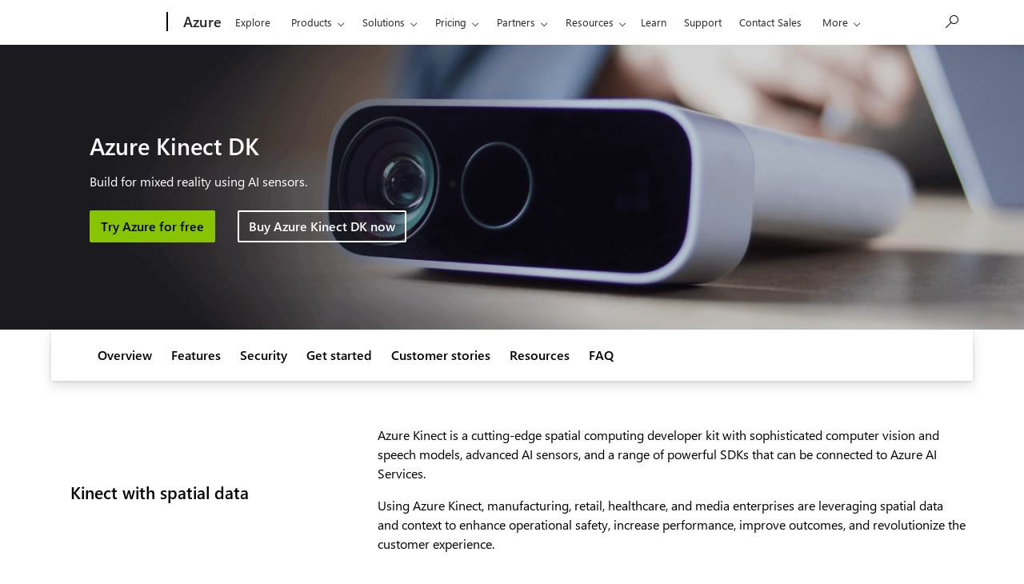

--- FILE ---
content_type: text/css;charset=utf-8
request_url: https://azure.microsoft.com/acom/etc.clientlibs/onecloud/clientlibs/clientlib-mwf-ext/main-acom.ACSHASH1a081c97dd7d24f0bed670f7ca14837a.min.css
body_size: 49023
content:
@charset "UTF-8";/*!
 * M365 Moray Extensions v1.150.0
 * MWF (Moray) v2.8.1
 * Copyright (c) Microsoft Corporation. All rights reserved.
 * Copyright 2011-2020 The Bootstrap Authors and Twitter, Inc.
 */.fixed-back-to-top{transition:opacity 1s cubic-bezier(.19,1,.22,1)!important;pointer-events:none}@media (prefers-reduced-motion:reduce){.fixed-back-to-top{transition:none}}.fixed-back-to-top.fixed-sticky.stuck{transition:opacity 1s cubic-bezier(.19,1,.22,1)!important}@media (prefers-reduced-motion:reduce){.fixed-back-to-top.fixed-sticky.stuck{transition:none}}@media screen and (max-width:540px){.fixed-back-to-top.stuck{position:static}}.fixed-back-to-top .btn{pointer-events:auto}.fixed-sticky{transition:background .2s ease-out,shadow .2s ease-out}.fixed-sticky .sticky-show-stuck{display:none}.fixed-sticky.get-height .sticky-show-stuck{display:block;visibility:hidden;opacity:0;position:fixed;left:-9999px;width:100%}.fixed-sticky.stuck{position:fixed;left:0;right:0;width:100%;z-index:1020;transition:position .3s ease-in-out}.fixed-sticky.stuck .sticky-show-stuck{display:block}.fixed-sticky.stuck .sticky-hide-stuck{display:none}.fixed-sticky.stuck.sticky-direction-top.stuck-depth{box-shadow:0 .0625rem .125rem rgba(0,0,0,.45),0 .1875rem .4375rem rgba(0,0,0,.3)}.fixed-sticky.stuck.sticky-direction-bottom.stuck-depth{box-shadow:0 -.0625rem .125rem rgba(0,0,0,.45),0 -.1875rem .4375rem rgba(0,0,0,.3)}.fixed-sticky.stuck .tab-group{border-bottom:none}.fixed-sticky.stuck .tab-group a:active,.fixed-sticky.stuck .tab-group a:focus,.fixed-sticky.stuck .tab-group button:active,.fixed-sticky.stuck .tab-group button:focus{margin-bottom:0}:root{--border-radius-var:0.75rem;--bg-color-val:$primary;--bg-img-val:var(--preset-gradient-primary, linear-gradient(315.11deg, #170d2b 0%, rgba(112, 37, 115, 0) 100%), linear-gradient(44.89deg, #0078d4 0%, rgba(0, 120, 212, 0) 100%), linear-gradient(#091f2c, #091f2c));--bg-img-page-val:var(--preset-gradient-page, linear-gradient(to right, rgba(197, 180, 227, 0.2) 30%, #fff 40%, rgba(141, 200, 232, 0.2) 70%));--bg-img-blur-pos:fixed;--blue-black:#091f2c;--brilliant-blue:#0078d4;--dark-blue:#243a5e;--lavender:#c5b4e3;--purple-black:#170d2b;--sky-blue:#8dc8e8;--violet:#702573;--success-green:#0f6321;--error-red:#de3145;--preset-gradient-page:linear-gradient(to right, rgba(197, 180, 227, 0.2) 30%, #fff 40%, rgba(141, 200, 232, 0.2) 70%);--preset-gradient-primary:linear-gradient(315.11deg, #170d2b 0%, rgba(112, 37, 115, 0) 100%),linear-gradient(44.89deg, #0078d4 0%, rgba(0, 120, 212, 0) 100%),linear-gradient(#091f2c, #091f2c);--preset-gradient-secondary-sky-blue:radial-gradient(65.12% 90.14% at 0% 100%, rgba(197, 180, 227, 0.6) 39.81%, rgba(197, 180, 227, 0) 100%),radial-gradient(100% 100% at 100% 100%, rgba(255, 255, 255, 0.6) 57.55%, rgba(255, 255, 255, 0) 100%),radial-gradient(#8dc8e8, #8dc8e8);--preset-gradient-secondary-red:radial-gradient(65.12% 90.14% at 0% 100%, rgba(255, 227, 153, 0.6) 39.81%, rgba(255, 227, 153, 0) 100%),radial-gradient(100% 100% at 100% 100%, rgba(255, 255, 255, 0.6) 57.55%, rgba(255, 255, 255, 0) 100%),radial-gradient(#ffa38b, #ffa38b);--preset-gradient-secondary-green:radial-gradient(65.12% 90.14% at 0% 100%, rgba(73, 197, 177, 0.6) 39.81%, rgba(73, 197, 177, 0) 100%),radial-gradient(100% 100% at 100% 100%, rgba(255, 255, 255, 0.6) 57.55%, rgba(255, 255, 255, 0) 100%),radial-gradient(#d4ec8e, #d4ec8e);--preset-gradient-simple-dark-blue:linear-gradient(145.32deg, #243a5e 20.45%, #0060aa 100%);--preset-gradient-simple-sky-blue:linear-gradient(145.32deg, #8dc8e8 20.45%, #c5b4e3 100%);--preset-gradient-simple-red:linear-gradient(145.32deg, #ffa38b 20.45%, #ffe399 100%);--preset-gradient-simple-green:linear-gradient(145.32deg, #d4ec8e 20.45%, #49c5b1 100%);--preset-color-opacity-brilliant-blue-10:rgba(0, 120, 212, 0.1);--preset-color-opacity-brilliant-blue-20:rgba(0, 120, 212, 0.2);--preset-color-opacity-brilliant-blue-30:rgba(0, 120, 212, 0.3);--preset-color-opacity-brilliant-blue-40:rgba(0, 120, 212, 0.4);--preset-color-opacity-brilliant-blue-50:rgba(0, 120, 212, 0.5);--preset-color-opacity-brilliant-blue-60:rgba(0, 120, 212, 0.6);--preset-color-opacity-brilliant-blue-70:rgba(0, 120, 212, 0.7);--preset-color-opacity-brilliant-blue-80:rgba(0, 120, 212, 0.8);--preset-color-opacity-dark-blue-10:rgba(36, 58, 94, 0.1);--preset-color-opacity-dark-blue-20:rgba(36, 58, 94, 0.2);--preset-color-opacity-dark-blue-30:rgba(36, 58, 94, 0.3);--preset-color-opacity-dark-blue-40:rgba(36, 58, 94, 0.4);--preset-color-opacity-dark-blue-50:rgba(36, 58, 94, 0.5);--preset-color-opacity-dark-blue-60:rgba(36, 58, 94, 0.6);--preset-color-opacity-dark-blue-70:rgba(36, 58, 94, 0.7);--preset-color-opacity-dark-blue-80:rgba(36, 58, 94, 0.8);--preset-color-opacity-blue-black-10:rgba(9, 31, 44, 0.1);--preset-color-opacity-blue-black-20:rgba(9, 31, 44, 0.2);--preset-color-opacity-blue-black-30:rgba(9, 31, 44, 0.3);--preset-color-opacity-blue-black-40:rgba(9, 31, 44, 0.4);--preset-color-opacity-blue-black-50:rgba(9, 31, 44, 0.5);--preset-color-opacity-blue-black-60:rgba(9, 31, 44, 0.6);--preset-color-opacity-blue-black-70:rgba(9, 31, 44, 0.7);--preset-color-opacity-blue-black-80:rgba(9, 31, 44, 0.8);--preset-color-opacity-sky-blue-10:rgba(141, 200, 232, 0.1);--preset-color-opacity-sky-blue-20:rgba(141, 200, 232, 0.2);--preset-color-opacity-sky-blue-30:rgba(141, 200, 232, 0.3);--preset-color-opacity-sky-blue-40:rgba(141, 200, 232, 0.4);--preset-color-opacity-sky-blue-50:rgba(141, 200, 232, 0.5);--preset-color-opacity-sky-blue-60:rgba(141, 200, 232, 0.6);--preset-color-opacity-sky-blue-70:rgba(141, 200, 232, 0.7);--preset-color-opacity-sky-blue-80:rgba(141, 200, 232, 0.8);--preset-color-opacity-lavender-10:rgba(197, 180, 227, 0.1);--preset-color-opacity-lavender-20:rgba(197, 180, 227, 0.2);--preset-color-opacity-lavender-30:rgba(197, 180, 227, 0.3);--preset-color-opacity-lavender-40:rgba(197, 180, 227, 0.4);--preset-color-opacity-lavender-50:rgba(197, 180, 227, 0.5);--preset-color-opacity-lavender-60:rgba(197, 180, 227, 0.6);--preset-color-opacity-lavender-70:rgba(197, 180, 227, 0.7);--preset-color-opacity-lavender-80:rgba(197, 180, 227, 0.8);--preset-color-opacity-violet-10:rgba(112, 37, 115, 0.1);--preset-color-opacity-violet-20:rgba(112, 37, 115, 0.2);--preset-color-opacity-violet-30:rgba(112, 37, 115, 0.3);--preset-color-opacity-violet-40:rgba(112, 37, 115, 0.4);--preset-color-opacity-violet-50:rgba(112, 37, 115, 0.5);--preset-color-opacity-violet-60:rgba(112, 37, 115, 0.6);--preset-color-opacity-violet-70:rgba(112, 37, 115, 0.7);--preset-color-opacity-violet-80:rgba(112, 37, 115, 0.8);--preset-color-opacity-purple-black-10:rgba(23, 13, 43, 0.1);--preset-color-opacity-purple-black-20:rgba(23, 13, 43, 0.2);--preset-color-opacity-purple-black-30:rgba(23, 13, 43, 0.3);--preset-color-opacity-purple-black-40:rgba(23, 13, 43, 0.4);--preset-color-opacity-purple-black-50:rgba(23, 13, 43, 0.5);--preset-color-opacity-purple-black-60:rgba(23, 13, 43, 0.6);--preset-color-opacity-purple-black-70:rgba(23, 13, 43, 0.7);--preset-color-opacity-purple-black-80:rgba(23, 13, 43, 0.8);--preset-color-opacity-black-10:rgba(0, 0, 0, 0.1);--preset-color-opacity-black-20:rgba(0, 0, 0, 0.2);--preset-color-opacity-black-30:rgba(0, 0, 0, 0.3);--preset-color-opacity-black-40:rgba(0, 0, 0, 0.4);--preset-color-opacity-black-50:rgba(0, 0, 0, 0.5);--preset-color-opacity-black-60:rgba(0, 0, 0, 0.6);--preset-color-opacity-black-70:rgba(0, 0, 0, 0.7);--preset-color-opacity-black-80:rgba(0, 0, 0, 0.8);--preset-color-opacity-white-10:rgba(255, 255, 255, 0.1);--preset-color-opacity-white-20:rgba(255, 255, 255, 0.2);--preset-color-opacity-white-30:rgba(255, 255, 255, 0.3);--preset-color-opacity-white-40:rgba(255, 255, 255, 0.4);--preset-color-opacity-white-50:rgba(255, 255, 255, 0.5);--preset-color-opacity-white-60:rgba(255, 255, 255, 0.6);--preset-color-opacity-white-70:rgba(255, 255, 255, 0.7);--preset-color-opacity-white-80:rgba(255, 255, 255, 0.8);--preset-color-opacity-success-green-10:rgba(15, 99, 33, 0.1);--preset-color-opacity-success-green-20:rgba(15, 99, 33, 0.2);--preset-color-opacity-success-green-30:rgba(15, 99, 33, 0.3);--preset-color-opacity-success-green-40:rgba(15, 99, 33, 0.4);--preset-color-opacity-success-green-50:rgba(15, 99, 33, 0.5);--preset-color-opacity-success-green-60:rgba(15, 99, 33, 0.6);--preset-color-opacity-success-green-70:rgba(15, 99, 33, 0.7);--preset-color-opacity-success-green-80:rgba(15, 99, 33, 0.8);--preset-color-opacity-error-red-10:rgba(222, 49, 69, 0.1);--preset-color-opacity-error-red-20:rgba(222, 49, 69, 0.2);--preset-color-opacity-error-red-30:rgba(222, 49, 69, 0.3);--preset-color-opacity-error-red-40:rgba(222, 49, 69, 0.4);--preset-color-opacity-error-red-50:rgba(222, 49, 69, 0.5);--preset-color-opacity-error-red-60:rgba(222, 49, 69, 0.6);--preset-color-opacity-error-red-70:rgba(222, 49, 69, 0.7);--preset-color-opacity-error-red-80:rgba(222, 49, 69, 0.8);--preset-color-opacity-pink-10:rgba(232, 62, 140, 0.1);--preset-color-opacity-pink-20:rgba(232, 62, 140, 0.2);--preset-color-opacity-pink-30:rgba(232, 62, 140, 0.3);--preset-color-opacity-pink-40:rgba(232, 62, 140, 0.4);--preset-color-opacity-pink-50:rgba(232, 62, 140, 0.5);--preset-color-opacity-pink-60:rgba(232, 62, 140, 0.6);--preset-color-opacity-pink-70:rgba(232, 62, 140, 0.7);--preset-color-opacity-pink-80:rgba(232, 62, 140, 0.8);--preset-color-tint-black-10:#1a1a1a;--preset-color-tint-black-20:#333333;--preset-color-tint-black-30:#4d4d4d;--preset-color-tint-black-40:#666666;--preset-color-tint-black-50:gray;--preset-color-tint-black-60:#999999;--preset-color-tint-black-70:#b3b3b3;--preset-color-tint-black-80:#cccccc;--preset-color-tint-black-90:#e6e6e6;--preset-color-tint-black-100:white;--preset-color-tint-blue-black-10:#223541;--preset-color-tint-blue-black-20:#3a4c56;--preset-color-tint-blue-black-30:#53626b;--preset-color-tint-blue-black-40:#6b7980;--preset-color-tint-blue-black-50:#848f96;--preset-color-tint-blue-black-60:#9da5ab;--preset-color-tint-blue-black-70:#b5bcc0;--preset-color-tint-blue-black-80:#ced2d5;--preset-color-tint-blue-black-90:#e6e9ea;--preset-color-tint-blue-black-100:white;--preset-color-tint-brilliant-blue-10:#1a86d8;--preset-color-tint-brilliant-blue-20:#3393dd;--preset-color-tint-brilliant-blue-30:#4da1e1;--preset-color-tint-brilliant-blue-40:#66aee5;--preset-color-tint-brilliant-blue-50:#80bcea;--preset-color-tint-brilliant-blue-60:#99c9ee;--preset-color-tint-brilliant-blue-70:#b3d7f2;--preset-color-tint-brilliant-blue-80:#cce4f6;--preset-color-tint-brilliant-blue-90:#e6f2fb;--preset-color-tint-brilliant-blue-100:white;--preset-color-tint-dark-blue-10:#3a4e6e;--preset-color-tint-dark-blue-20:#50617e;--preset-color-tint-dark-blue-30:#66758e;--preset-color-tint-dark-blue-40:#7c899e;--preset-color-tint-dark-blue-50:#929daf;--preset-color-tint-dark-blue-60:#a7b0bf;--preset-color-tint-dark-blue-70:#bdc4cf;--preset-color-tint-dark-blue-80:#d3d8df;--preset-color-tint-dark-blue-90:#e9ebef;--preset-color-tint-dark-blue-100:white;--preset-color-tint-lavender-10:#cbbce6;--preset-color-tint-lavender-20:#d1c3e9;--preset-color-tint-lavender-30:#d6cbeb;--preset-color-tint-lavender-40:#dcd2ee;--preset-color-tint-lavender-50:#e2daf1;--preset-color-tint-lavender-60:#e8e1f4;--preset-color-tint-lavender-70:#eee9f7;--preset-color-tint-lavender-80:#f3f0f9;--preset-color-tint-lavender-90:#f9f8fc;--preset-color-tint-lavender-100:white;--preset-color-tint-pink-10:#ea5198;--preset-color-tint-pink-20:#ed65a3;--preset-color-tint-pink-30:#ef78af;--preset-color-tint-pink-40:#f18bba;--preset-color-tint-pink-50:#f49fc6;--preset-color-tint-pink-60:#f6b2d1;--preset-color-tint-pink-70:#f8c5dd;--preset-color-tint-pink-80:#fad8e8;--preset-color-tint-pink-90:#fdecf4;--preset-color-tint-pink-100:white;--preset-color-tint-purple-black-10:#2e2540;--preset-color-tint-purple-black-20:#453d55;--preset-color-tint-purple-black-30:#5d566b;--preset-color-tint-purple-black-40:#746e80;--preset-color-tint-purple-black-50:#8b8695;--preset-color-tint-purple-black-60:#a29eaa;--preset-color-tint-purple-black-70:#b9b6bf;--preset-color-tint-purple-black-80:#d1cfd5;--preset-color-tint-purple-black-90:#e8e7ea;--preset-color-tint-purple-black-100:white;--preset-color-tint-sky-blue-10:#98ceea;--preset-color-tint-sky-blue-20:#a4d3ed;--preset-color-tint-sky-blue-30:#afd9ef;--preset-color-tint-sky-blue-40:#bbdef1;--preset-color-tint-sky-blue-50:#c6e4f4;--preset-color-tint-sky-blue-60:#d1e9f6;--preset-color-tint-sky-blue-70:#ddeff8;--preset-color-tint-sky-blue-80:#e8f4fa;--preset-color-tint-sky-blue-90:#f4fafd;--preset-color-tint-sky-blue-100:white;--preset-color-tint-white-10:white;--preset-color-tint-white-20:white;--preset-color-tint-white-30:white;--preset-color-tint-white-40:white;--preset-color-tint-white-50:white;--preset-color-tint-white-60:white;--preset-color-tint-white-70:white;--preset-color-tint-white-80:white;--preset-color-tint-white-90:white;--preset-color-tint-white-100:white;--preset-color-shade-black-10:black;--preset-color-shade-black-20:black;--preset-color-shade-black-30:black;--preset-color-shade-black-40:black;--preset-color-shade-black-50:black;--preset-color-shade-black-60:black;--preset-color-shade-black-70:black;--preset-color-shade-black-80:black;--preset-color-shade-black-90:black;--preset-color-shade-black-100:black;--preset-color-shade-blue-black-10:#081c28;--preset-color-shade-blue-black-20:#071923;--preset-color-shade-blue-black-30:#06161f;--preset-color-shade-blue-black-40:#05131a;--preset-color-shade-blue-black-50:#051016;--preset-color-shade-blue-black-60:#040c12;--preset-color-shade-blue-black-70:#03090d;--preset-color-shade-blue-black-80:#020609;--preset-color-shade-blue-black-90:#010304;--preset-color-shade-blue-black-100:black;--preset-color-shade-brilliant-blue-10:#006cbf;--preset-color-shade-brilliant-blue-20:#0060aa;--preset-color-shade-brilliant-blue-30:#005494;--preset-color-shade-brilliant-blue-40:#00487f;--preset-color-shade-brilliant-blue-50:#003c6a;--preset-color-shade-brilliant-blue-60:#003055;--preset-color-shade-brilliant-blue-70:#002440;--preset-color-shade-brilliant-blue-80:#00182a;--preset-color-shade-brilliant-blue-90:#000c15;--preset-color-shade-brilliant-blue-100:black;--preset-color-shade-dark-blue-10:#203455;--preset-color-shade-dark-blue-20:#1d2e4b;--preset-color-shade-dark-blue-30:#192942;--preset-color-shade-dark-blue-40:#162338;--preset-color-shade-dark-blue-50:#121d2f;--preset-color-shade-dark-blue-60:#0e1726;--preset-color-shade-dark-blue-70:#0b111c;--preset-color-shade-dark-blue-80:#070c13;--preset-color-shade-dark-blue-90:#040609;--preset-color-shade-dark-blue-100:black;--preset-color-shade-lavender-10:#b1a2cc;--preset-color-shade-lavender-20:#9e90b6;--preset-color-shade-lavender-30:#8a7e9f;--preset-color-shade-lavender-40:#766c88;--preset-color-shade-lavender-50:#635a72;--preset-color-shade-lavender-60:#4f485b;--preset-color-shade-lavender-70:#3b3644;--preset-color-shade-lavender-80:#27242d;--preset-color-shade-lavender-90:#141217;--preset-color-shade-lavender-100:black;--preset-color-shade-pink-10:#d1387e;--preset-color-shade-pink-20:#ba3270;--preset-color-shade-pink-30:#a22b62;--preset-color-shade-pink-40:#8b2554;--preset-color-shade-pink-50:#741f46;--preset-color-shade-pink-60:#5d1938;--preset-color-shade-pink-70:#46132a;--preset-color-shade-pink-80:#2e0c1c;--preset-color-shade-pink-90:#17060e;--preset-color-shade-pink-100:black;--preset-color-shade-purple-black-10:#150c27;--preset-color-shade-purple-black-20:#120a22;--preset-color-shade-purple-black-30:#10091e;--preset-color-shade-purple-black-40:#0e081a;--preset-color-shade-purple-black-50:#0c0716;--preset-color-shade-purple-black-60:#090511;--preset-color-shade-purple-black-70:#07040d;--preset-color-shade-purple-black-80:#050309;--preset-color-shade-purple-black-90:#020104;--preset-color-shade-purple-black-100:black;--preset-color-shade-sky-blue-10:#7fb4d1;--preset-color-shade-sky-blue-20:#71a0ba;--preset-color-shade-sky-blue-30:#638ca2;--preset-color-shade-sky-blue-40:#55788b;--preset-color-shade-sky-blue-50:#476474;--preset-color-shade-sky-blue-60:#38505d;--preset-color-shade-sky-blue-70:#2a3c46;--preset-color-shade-sky-blue-80:#1c282e;--preset-color-shade-sky-blue-90:#0e1417;--preset-color-shade-sky-blue-100:black;--preset-color-shade-white-10:#e6e6e6;--preset-color-shade-white-20:#cccccc;--preset-color-shade-white-30:#b3b3b3;--preset-color-shade-white-40:#999999;--preset-color-shade-white-50:gray;--preset-color-shade-white-60:#666666;--preset-color-shade-white-70:#4d4d4d;--preset-color-shade-white-80:#333333;--preset-color-shade-white-90:#1a1a1a;--preset-color-shade-white-100:black;--acrylic-blur-val:var(--backdrop-filter-blur, 1rem);--acrylic-bg-color-val:var(--preset-color-opacity-white-60);--acrylic-border-color-val:var(--preset-color-opacity-white-20);--acrylic-color-val:#000;--acrylic-hover-bg-color-val:var(--preset-color-opacity-white-30);--acrylic-hover-border-color-val:var(--preset-color-opacity-white-20);--acrylic-hover-color-val:#000;--filter-brightness-val:0.7;--filter-blur-val:12.5rem;--h-val:100%;--mh-val:100%;--mh-val-1:600px;--mh-val-2:600px}.grid{display:grid;grid-template-rows:repeat(var(--m365-rows,1),1fr);grid-template-columns:repeat(var(--m365-columns,12),1fr);gap:var(--m365-gap,1.5rem)}.grid .g-col-1{grid-column:auto/span 1}.grid .g-col-2{grid-column:auto/span 2}.grid .g-col-3{grid-column:auto/span 3}.grid .g-col-4{grid-column:auto/span 4}.grid .g-col-5{grid-column:auto/span 5}.grid .g-col-6{grid-column:auto/span 6}.grid .g-col-7{grid-column:auto/span 7}.grid .g-col-8{grid-column:auto/span 8}.grid .g-col-9{grid-column:auto/span 9}.grid .g-col-10{grid-column:auto/span 10}.grid .g-col-11{grid-column:auto/span 11}.grid .g-col-12{grid-column:auto/span 12}.grid .g-start-1{grid-column-start:1}.grid .g-start-2{grid-column-start:2}.grid .g-start-3{grid-column-start:3}.grid .g-start-4{grid-column-start:4}.grid .g-start-5{grid-column-start:5}.grid .g-start-6{grid-column-start:6}.grid .g-start-7{grid-column-start:7}.grid .g-start-8{grid-column-start:8}.grid .g-start-9{grid-column-start:9}.grid .g-start-10{grid-column-start:10}.grid .g-start-11{grid-column-start:11}@media (min-width:540px){.grid .g-col-sm-1{grid-column:auto/span 1}.grid .g-col-sm-2{grid-column:auto/span 2}.grid .g-col-sm-3{grid-column:auto/span 3}.grid .g-col-sm-4{grid-column:auto/span 4}.grid .g-col-sm-5{grid-column:auto/span 5}.grid .g-col-sm-6{grid-column:auto/span 6}.grid .g-col-sm-7{grid-column:auto/span 7}.grid .g-col-sm-8{grid-column:auto/span 8}.grid .g-col-sm-9{grid-column:auto/span 9}.grid .g-col-sm-10{grid-column:auto/span 10}.grid .g-col-sm-11{grid-column:auto/span 11}.grid .g-col-sm-12{grid-column:auto/span 12}.grid .g-start-sm-1{grid-column-start:1}.grid .g-start-sm-2{grid-column-start:2}.grid .g-start-sm-3{grid-column-start:3}.grid .g-start-sm-4{grid-column-start:4}.grid .g-start-sm-5{grid-column-start:5}.grid .g-start-sm-6{grid-column-start:6}.grid .g-start-sm-7{grid-column-start:7}.grid .g-start-sm-8{grid-column-start:8}.grid .g-start-sm-9{grid-column-start:9}.grid .g-start-sm-10{grid-column-start:10}.grid .g-start-sm-11{grid-column-start:11}}@media (min-width:860px){.grid .g-col-md-1{grid-column:auto/span 1}.grid .g-col-md-2{grid-column:auto/span 2}.grid .g-col-md-3{grid-column:auto/span 3}.grid .g-col-md-4{grid-column:auto/span 4}.grid .g-col-md-5{grid-column:auto/span 5}.grid .g-col-md-6{grid-column:auto/span 6}.grid .g-col-md-7{grid-column:auto/span 7}.grid .g-col-md-8{grid-column:auto/span 8}.grid .g-col-md-9{grid-column:auto/span 9}.grid .g-col-md-10{grid-column:auto/span 10}.grid .g-col-md-11{grid-column:auto/span 11}.grid .g-col-md-12{grid-column:auto/span 12}.grid .g-start-md-1{grid-column-start:1}.grid .g-start-md-2{grid-column-start:2}.grid .g-start-md-3{grid-column-start:3}.grid .g-start-md-4{grid-column-start:4}.grid .g-start-md-5{grid-column-start:5}.grid .g-start-md-6{grid-column-start:6}.grid .g-start-md-7{grid-column-start:7}.grid .g-start-md-8{grid-column-start:8}.grid .g-start-md-9{grid-column-start:9}.grid .g-start-md-10{grid-column-start:10}.grid .g-start-md-11{grid-column-start:11}}@media (min-width:1084px){.grid .g-col-lg-1{grid-column:auto/span 1}.grid .g-col-lg-2{grid-column:auto/span 2}.grid .g-col-lg-3{grid-column:auto/span 3}.grid .g-col-lg-4{grid-column:auto/span 4}.grid .g-col-lg-5{grid-column:auto/span 5}.grid .g-col-lg-6{grid-column:auto/span 6}.grid .g-col-lg-7{grid-column:auto/span 7}.grid .g-col-lg-8{grid-column:auto/span 8}.grid .g-col-lg-9{grid-column:auto/span 9}.grid .g-col-lg-10{grid-column:auto/span 10}.grid .g-col-lg-11{grid-column:auto/span 11}.grid .g-col-lg-12{grid-column:auto/span 12}.grid .g-start-lg-1{grid-column-start:1}.grid .g-start-lg-2{grid-column-start:2}.grid .g-start-lg-3{grid-column-start:3}.grid .g-start-lg-4{grid-column-start:4}.grid .g-start-lg-5{grid-column-start:5}.grid .g-start-lg-6{grid-column-start:6}.grid .g-start-lg-7{grid-column-start:7}.grid .g-start-lg-8{grid-column-start:8}.grid .g-start-lg-9{grid-column-start:9}.grid .g-start-lg-10{grid-column-start:10}.grid .g-start-lg-11{grid-column-start:11}}@media (min-width:1400px){.grid .g-col-xl-1{grid-column:auto/span 1}.grid .g-col-xl-2{grid-column:auto/span 2}.grid .g-col-xl-3{grid-column:auto/span 3}.grid .g-col-xl-4{grid-column:auto/span 4}.grid .g-col-xl-5{grid-column:auto/span 5}.grid .g-col-xl-6{grid-column:auto/span 6}.grid .g-col-xl-7{grid-column:auto/span 7}.grid .g-col-xl-8{grid-column:auto/span 8}.grid .g-col-xl-9{grid-column:auto/span 9}.grid .g-col-xl-10{grid-column:auto/span 10}.grid .g-col-xl-11{grid-column:auto/span 11}.grid .g-col-xl-12{grid-column:auto/span 12}.grid .g-start-xl-1{grid-column-start:1}.grid .g-start-xl-2{grid-column-start:2}.grid .g-start-xl-3{grid-column-start:3}.grid .g-start-xl-4{grid-column-start:4}.grid .g-start-xl-5{grid-column-start:5}.grid .g-start-xl-6{grid-column-start:6}.grid .g-start-xl-7{grid-column-start:7}.grid .g-start-xl-8{grid-column-start:8}.grid .g-start-xl-9{grid-column-start:9}.grid .g-start-xl-10{grid-column-start:10}.grid .g-start-xl-11{grid-column-start:11}}html{scroll-behavior:smooth}@media (prefers-reduced-motion:reduce){html{scroll-behavior:auto}}.display-1-v2{font-size:3.5rem;line-height:3.875rem}@media (min-width:860px){.display-1-v2{font-size:4.5rem;line-height:5rem}}@media (min-width:1084px){.display-1-v2{font-size:7rem;line-height:7.5rem}}@media (min-width:1400px){.display-1-v2{font-size:8.75rem;line-height:10rem}}.display-2-v2{font-size:3rem;line-height:3.5rem}@media (min-width:860px){.display-2-v2{font-size:4.5rem;line-height:5rem}}@media (min-width:1084px){.display-2-v2{font-size:7rem;line-height:7.5rem}}.display-3-v2{font-size:2.5rem;line-height:3rem}@media (min-width:860px){.display-3-v2{font-size:4rem;line-height:4.5rem}}@media (min-width:1084px){.display-3-v2{font-size:5.5rem;line-height:6rem}}.h1-v2{font-size:2rem;line-height:2.5rem}@media (min-width:860px){.h1-v2{font-size:2.75rem;line-height:3.5rem}}@media (min-width:1084px){.h1-v2{font-size:3.5rem;line-height:4.25rem}}@media (min-width:1400px){.h1-v2{font-size:4rem;line-height:4.5rem}}.h2-v2{font-size:1.75rem;line-height:2.25rem}@media (min-width:860px){.h2-v2{font-size:2.25rem;line-height:3rem}}@media (min-width:1084px){.h2-v2{font-size:3rem;line-height:3.5rem}}.h3-v2{font-size:1.5rem;line-height:2rem}@media (min-width:860px){.h3-v2{font-size:2rem;line-height:2.5rem}}@media (min-width:1084px){.h3-v2{font-size:2.5rem;line-height:3rem}}.h4-v2{font-size:1.25rem;line-height:1.5rem}@media (min-width:860px){.h4-v2{font-size:1.5rem;line-height:1.75rem}}@media (min-width:1084px){.h4-v2{font-size:1.75rem;line-height:2.25rem}}@media (min-width:1400px){.h4-v2{font-size:2rem;line-height:2.5rem}}.h5-v2{font-size:1rem;line-height:1.375rem}@media (min-width:860px){.h5-v2{font-size:1.25rem;line-height:1.5rem}}@media (min-width:1400px){.h5-v2{font-size:1.5rem;line-height:2rem}}.base-v2{font-size:1rem;line-height:1.5rem}@media (min-width:1084px){.base-v2{font-size:1.25rem;line-height:2rem}}.lead-v2{font-size:.875rem;line-height:1.375rem}@media (min-width:860px){.lead-v2{font-size:1rem;line-height:1.5rem}}.large-v2{font-size:.75rem;line-height:1.25rem}@media (min-width:540px){.large-v2{font-size:.875rem;line-height:1.375rem}}.small-v2{font-size:.75rem;line-height:1.25rem}.lead-eyebrow{font-size:1rem;line-height:1.125rem}.small-eyebrow{font-size:.75rem;line-height:.875rem}.small-caption{font-size:.75rem;line-height:1rem}.x-small{font-size:.8125rem;font-weight:inherit}.accordion.accordion-bg-light .accordion-body,.accordion.accordion-bg-light .btn-collapse:not(.collapsed){background-color:#fff;color:#000}.accordion.accordion-border .btn-collapse:not(.collapsed){border:2px solid #000}.accordion.accordion-depth .btn-collapse.collapsed:hover,.accordion.accordion-depth .btn-collapse:not(.collapsed){box-shadow:0 .375rem .875rem 0 rgba(0,0,0,.13),0 .0625rem .25rem 0 rgba(0,0,0,.11)}.accordion.accordion-card.accordion-bg-light .btn-collapse:not(.collapsed){background-color:#fff;color:#000}.accordion.accordion-card.accordion-border .accordion-body,.accordion.accordion-card.accordion-border .btn-collapse:not(.collapsed){border:2px solid #000}.accordion.accordion-card.accordion-border .btn-collapse:not(.collapsed){border-bottom:0}.accordion.accordion-card.accordion-border .accordion-body{margin-top:-2px;border-top:0}.accordion.accordion-card.accordion-depth .btn-collapse:not(.collapsed){box-shadow:none}.accordion.accordion-card .accordion-list-show{box-shadow:0 .375rem .875rem 0 rgba(0,0,0,.13),0 .0625rem .25rem 0 rgba(0,0,0,.11)}html:not([dir=rtl]) .accordion.accordion-card .accordion-body{padding-right:.5rem}html[dir=rtl] .accordion.accordion-card .accordion-body{padding-left:.5rem}.accordion.accordion-inactive-bg-fixed .btn-collapse.collapsed[class*=bg-]{background-color:#f2f2f2!important;color:#000;margin-bottom:.625rem}.accordion.accordion-inactive-bg-fixed .btn-collapse[class*=bg-]{color:#fff}.btn-group[data-mount=collapse-controls]>.btn.btn-link.inactive{opacity:.5}.link{--link-text-color:var(--theme-foreground-accent-subtle-normal);--link-text-decoration:none;color:var(--link-text-color);font-weight:600;font-size:.875rem;line-height:1.25rem;text-decoration-line:var(--link-text-decoration);display:inline-flex;align-items:center;gap:var(--root-spacing-xs)}.link:hover{--link-text-color:var(--theme-foreground-accent-subtle-hover)}.link:hover .btn:not(.disabled){background-color:var(--theme-background-accent-strong-hover)}.link:active{--link-text-color:var(--theme-foreground-accent-subtle-pressed)}.link:active .btn:not(.disabled){background-color:var(--theme-background-accent-strong-pressed)}html:not([dir=rtl]) .link :not(.ocr-icon)>.glyph-prepend::before{content:""}html[dir=rtl] .link :not(.ocr-icon)>.glyph-prepend::before{content:""}.link__text{padding-bottom:var(--root-spacing-3xs)}.link[disabled]{opacity:.2;pointer-events:none;cursor:not-allowed}.link[disabled] .btn.disabled{--button-opacity:1}.link-inline{--link-text-decoration:underline;text-underline-offset:var(--root-spacing-3xs)}.ai-chat-button,.ai-chat-drawer,.proactive-chat{--root-body-font-weight:400;--root-body-font-size:1rem;--root-body-line-height:1.5rem;--root-body-letter-spacing:-0.03em;--root-marquee-font-weight:600;--root-marquee-font-size:3.5rem;--root-marquee-line-height:3.875rem;--root-marquee-letter-spacing:-0.05em;--root-display-1-font-weight:600;--root-display-1-font-size:3rem;--root-display-1-line-height:3.5rem;--root-display-1-letter-spacing:-0.05em;--root-display-2-font-weight:600;--root-display-2-font-size:2.5rem;--root-display-2-line-height:3rem;--root-display-2-letter-spacing:-0.05em;--root-h1-font-weight:600;--root-h1-font-size:2rem;--root-h1-line-height:2.5rem;--root-h1-letter-spacing:-0.05em;--root-h2-font-weight:600;--root-h2-font-size:1.75rem;--root-h2-line-height:2.25rem;--root-h2-letter-spacing:-0.05em;--root-h3-font-weight:600;--root-h3-font-size:1.5rem;--root-h3-line-height:2rem;--root-h3-letter-spacing:-0.05em;--root-h4-font-weight:600;--root-h4-font-size:1.25rem;--root-h4-line-height:1.75rem;--root-h4-letter-spacing:-0.05em;--root-h5-font-weight:600;--root-h5-font-size:1.125rem;--root-h5-line-height:1.5rem;--root-h5-letter-spacing:-0.03em;--root-h6-font-weight:600;--root-h6-font-size:1rem;--root-h6-line-height:1.5rem;--root-h6-letter-spacing:-0.03em;--root-lead-font-weight:400;--root-lead-font-size:1.125rem;--root-lead-line-height:1.75rem;--root-lead-letter-spacing:-0.03em;--root-base-font-weight:400;--root-base-font-size:1rem;--root-base-line-height:1.5rem;--root-base-letter-spacing:-0.03em;--root-small-font-weight:400;--root-small-font-size:0.875rem;--root-small-line-height:1.25rem;--root-small-letter-spacing:-0.03em;--root-x-small-font-weight:400;--root-x-small-font-size:0.75rem;--root-x-small-line-height:1rem;--root-x-small-letter-spacing:-0.03em;--root-label-lead-font-weight:600;--root-label-lead-font-size:1rem;--root-label-lead-line-height:1.5rem;--root-label-font-weight:600;--root-label-font-size:0.875rem;--root-label-line-height:1.25rem;--root-label-small-font-weight:600;--root-label-small-font-size:0.75rem;--root-label-small-line-height:1rem;--root-label-eyebrow-font-weight:600;--root-label-eyebrow-font-size:0.75rem;--root-label-eyebrow-line-height:1rem;--root-label-eyebrow-letter-spacing:0.08em;--root-radii-xs:0.25rem;--root-radii-s:0.5rem;--root-radii-m:0.5rem;--root-radii-l:1rem;--root-radii-circle:12.5rem;--root-border-xs:0.0625rem;--root-border-s:0.125rem;--root-border-m:0.25rem;--root-border-l:0.5rem;--root-depth-color-1:rgba(0, 0, 0, 0.12);--root-depth-color-2:rgba(0, 0, 0, 0.14);--root-depth-2:0 0.1rem 0.225rem rgba(42, 68, 111, 0.13),0 0.01875rem 0.05625rem rgba(42, 68, 111, 0.1);--root-depth-4:0 0.0375rem 0.1125rem rgba(42, 68, 111, 0.1),0 0.2rem 0.45rem rgba(42, 68, 111, 0.13);--root-depth-8:0 0.4rem 0.9rem rgba(42, 68, 111, 0.13),0 0.075rem 0.225rem rgba(42, 68, 111, 0.06);--root-depth-16:0 0.375rem 0.875rem 0 rgba(0, 0, 0, 0.13),0 0.0625rem 0.25rem 0 rgba(0, 0, 0, 0.11);--root-depth-28:0 0 0.5rem var(--root-depth-color-1, rgba(0, 0, 0, 0.12)),0 0.875rem 1.75rem var(--root-depth-color-2, rgba(0, 0, 0, 0.14));--root-depth-64:0 0 0.5rem var(--root-depth-color-1, rgba(0, 0, 0, 0.12)),0 2rem 4rem var(--root-depth-color-2, rgba(0, 0, 0, 0.14));--root-spacing-3xs:0.125rem;--root-spacing-2xs:0.25rem;--root-spacing-xs:0.5rem;--root-spacing-s:0.75rem;--root-spacing-m:0.75rem;--root-spacing-l:1rem;--root-spacing-xl:1.5rem;--root-spacing-2xl:2rem;--root-spacing-3xl:3rem;--root-spacing-4xl:3.5rem;--root-copy-padding-s:0rem;--root-copy-padding-m:0rem;--root-copy-padding-l:0rem;--root-copy-padding-xl:0rem;--root-icon-xs-font-size:0.75rem;--root-icon-xs-max-width:12px;--root-icon-xs-max-height:12px;--root-icon-s-font-size:1rem;--root-icon-s-max-width:16px;--root-icon-s-max-height:16px;--root-icon-m-font-size:1.25rem;--root-icon-m-max-width:20px;--root-icon-m-max-height:20px;--root-icon-l-font-size:1.5rem;--root-icon-l-max-width:24px;--root-icon-l-max-height:24px;--root-icon-xl-font-size:2rem;--root-icon-xl-max-width:32px;--root-icon-xl-max-height:32px;--root-icon-2xl-font-size:2.5rem;--root-icon-2xl-max-width:40px;--root-icon-2xl-max-height:40px;--root-icon-3xl-font-size:3rem;--root-icon-3xl-max-width:48px;--root-icon-3xl-max-height:48px;--root-icon-4xl-font-size:4rem;--root-icon-4xl-max-width:64px;--root-icon-4xl-max-height:64px;--button-bg-color:#0078d4;--button-color:#0078d4;--button-hover-bg-color:#005a9e;--theme-background-accent-strong-hover:#006dc1;--theme-background-accent-strong-normal:#0078d4;--theme-background-accent-strong-pressed:#004275;--theme-background-accent-strong-selected:#005597;--theme-background-accent-subtle-normal:rgba(0, 85, 151, 0.15);--theme-background-background-overlay-fill:rgba(255, 255, 255, 0.6);--theme-background-card-normal:#fefefe;--theme-background-glass-normal:rgba(255, 255, 255, 0.4);--theme-background-neutral-fade:#f7f7f7;--theme-border-accent-subtle-normal:#17253d;--theme-border-accent-subtle-hover:#17253d;--theme-border-accent-subtle-pressed:#0e1726;--theme-border-base-fade:#cbe6f4;--theme-border-base-strong:#002948;--theme-border-card-fade:#e6f2fb;--theme-border-card-strong:#dedddf;--theme-border-glass-fade:rgba(255, 255, 255, 0.1);--theme-border-glass-strong:rgba(255, 255, 255, 0.9);--theme-foreground-accent-strong-hover:#fff;--theme-foreground-accent-strong-normal:#fff;--theme-foreground-accent-strong-pressed:#fff;--theme-foreground-accent-subtle-hover:#263e65;--theme-foreground-accent-subtle-normal:#2a446f;--theme-foreground-accent-subtle-pressed:#0e1726;--theme-foreground-base-highlight:#005597;--theme-foreground-base-icon:#0078d4;--theme-foreground-base-strong:#0e1726;--theme-foreground-base-subtle:#17253d;--theme-foreground-neutral-subtle:#17253d}@media (min-width:860px){.ai-chat-button,.ai-chat-drawer,.proactive-chat{--root-marquee-font-size:4.75rem;--root-marquee-line-height:5.125rem}}@media (min-width:1440px){.ai-chat-button,.ai-chat-drawer,.proactive-chat{--root-marquee-font-size:6.25rem;--root-marquee-line-height:6.625rem}}@media (min-width:860px){.ai-chat-button,.ai-chat-drawer,.proactive-chat{--root-display-1-font-size:3.75rem;--root-display-1-line-height:4.5rem}}@media (min-width:1440px){.ai-chat-button,.ai-chat-drawer,.proactive-chat{--root-display-1-font-size:4.75rem;--root-display-1-line-height:5.375rem}}@media (min-width:860px){.ai-chat-button,.ai-chat-drawer,.proactive-chat{--root-display-2-font-size:2.75rem;--root-display-2-line-height:3.5rem}}@media (min-width:1440px){.ai-chat-button,.ai-chat-drawer,.proactive-chat{--root-display-2-font-size:3.875rem;--root-display-2-line-height:4.5rem}}@media (min-width:860px){.ai-chat-button,.ai-chat-drawer,.proactive-chat{--root-h1-font-size:2.5rem;--root-h1-line-height:3rem}}@media (min-width:1440px){.ai-chat-button,.ai-chat-drawer,.proactive-chat{--root-h1-font-size:3rem;--root-h1-line-height:3.5rem}}@media (min-width:860px){.ai-chat-button,.ai-chat-drawer,.proactive-chat{--root-h2-font-size:1.875rem;--root-h2-line-height:2.25rem}}@media (min-width:1440px){.ai-chat-button,.ai-chat-drawer,.proactive-chat{--root-h2-font-size:2.5rem;--root-h2-line-height:3rem}}@media (min-width:1440px){.ai-chat-button,.ai-chat-drawer,.proactive-chat{--root-h3-font-size:2rem;--root-h3-line-height:2.5rem}}@media (min-width:860px){.ai-chat-button,.ai-chat-drawer,.proactive-chat{--root-h4-font-size:1.25rem;--root-h4-line-height:1.75rem}}@media (min-width:1440px){.ai-chat-button,.ai-chat-drawer,.proactive-chat{--root-h4-font-size:1.5rem;--root-h4-line-height:2rem}}@media (min-width:1440px){.ai-chat-button,.ai-chat-drawer,.proactive-chat{--root-h5-font-size:1.25rem;--root-h5-line-height:1.75rem}}@media (min-width:1440px){.ai-chat-button,.ai-chat-drawer,.proactive-chat{--root-lead-font-size:1.25rem;--root-lead-line-height:2rem}}.ai-chat-button body,.ai-chat-drawer body,.proactive-chat body{font-weight:var(--root-body-font-weight,400);font-size:var(--root-body-font-size,1rem);line-height:var(--root-body-line-height,1.5rem);letter-spacing:var(--root-body-letter-spacing,-.03em)}.ai-chat-button .marquee,.ai-chat-drawer .marquee,.proactive-chat .marquee{font-weight:var(--root-marquee-font-weight,600);font-size:var(--root-marquee-font-size,3.5rem);line-height:var(--root-marquee-line-height,3.875rem);letter-spacing:var(--root-marquee-letter-spacing,-.05em);margin-bottom:0}.ai-chat-button .display-1,.ai-chat-drawer .display-1,.proactive-chat .display-1{font-weight:var(--root-display-1-font-weight,600);font-size:var(--root-display-1-font-size,3rem);line-height:var(--root-display-1-line-height,3.5rem);letter-spacing:var(--root-display-1-letter-spacing,-.05em);margin-bottom:0}.ai-chat-button .display-2,.ai-chat-drawer .display-2,.proactive-chat .display-2{font-weight:var(--root-display-2-font-weight,600);font-size:var(--root-display-2-font-size,2.5rem);line-height:var(--root-display-2-line-height,3rem);letter-spacing:var(--root-display-2-letter-spacing,-.05em);margin-bottom:0}.ai-chat-button .h1,.ai-chat-button h1,.ai-chat-drawer .h1,.ai-chat-drawer h1,.proactive-chat .h1,.proactive-chat h1{font-weight:var(--root-h1-font-weight,600);font-size:var(--root-h1-font-size,2rem);line-height:var(--root-h1-line-height,2.5rem);letter-spacing:var(--root-h1-letter-spacing,-.05em);margin-bottom:0}.ai-chat-button .h2,.ai-chat-button h2,.ai-chat-drawer .h2,.ai-chat-drawer h2,.proactive-chat .h2,.proactive-chat h2{font-weight:var(--root-h2-font-weight,600);font-size:var(--root-h2-font-size,1.75rem);line-height:var(--root-h2-line-height,2.25rem);letter-spacing:var(--root-h2-letter-spacing,-.05em);margin-bottom:0}.ai-chat-button .h3,.ai-chat-button h3,.ai-chat-drawer .h3,.ai-chat-drawer h3,.proactive-chat .h3,.proactive-chat h3{font-weight:var(--root-h3-font-weight,600);font-size:var(--root-h3-font-size,1.5rem);line-height:var(--root-h3-line-height,2rem);letter-spacing:var(--root-h3-letter-spacing,-.05em);margin-bottom:0}.ai-chat-button .block-feature--xs .ai-chat-drawer .block-feature__title,.ai-chat-button .block-feature--xs .block-feature__title,.ai-chat-button .block-feature--xs .proactive-chat .block-feature__title,.ai-chat-button .h4,.ai-chat-button h4,.ai-chat-drawer .block-feature--xs .ai-chat-button .block-feature__title,.ai-chat-drawer .block-feature--xs .block-feature__title,.ai-chat-drawer .block-feature--xs .proactive-chat .block-feature__title,.ai-chat-drawer .h4,.ai-chat-drawer h4,.proactive-chat .block-feature--xs .ai-chat-button .block-feature__title,.proactive-chat .block-feature--xs .ai-chat-drawer .block-feature__title,.proactive-chat .block-feature--xs .block-feature__title,.proactive-chat .h4,.proactive-chat h4{font-weight:var(--root-h4-font-weight,600);font-size:var(--root-h4-font-size,1.25rem);line-height:var(--root-h4-line-height,1.75rem);letter-spacing:var(--root-h4-letter-spacing,-.05em);margin-bottom:0}.ai-chat-button .block-feature--2xs .ai-chat-drawer .block-feature__title,.ai-chat-button .block-feature--2xs .block-feature__title,.ai-chat-button .block-feature--2xs .proactive-chat .block-feature__title,.ai-chat-button .h5,.ai-chat-button h5,.ai-chat-drawer .block-feature--2xs .ai-chat-button .block-feature__title,.ai-chat-drawer .block-feature--2xs .block-feature__title,.ai-chat-drawer .block-feature--2xs .proactive-chat .block-feature__title,.ai-chat-drawer .h5,.ai-chat-drawer h5,.proactive-chat .block-feature--2xs .ai-chat-button .block-feature__title,.proactive-chat .block-feature--2xs .ai-chat-drawer .block-feature__title,.proactive-chat .block-feature--2xs .block-feature__title,.proactive-chat .h5,.proactive-chat h5{font-weight:var(--root-h5-font-weight,600);font-size:var(--root-h5-font-size,1.125rem);line-height:var(--root-h5-line-height,1.5rem);letter-spacing:var(--root-h5-letter-spacing,-.03em);margin-bottom:0}.ai-chat-button .h6,.ai-chat-button h6,.ai-chat-drawer .h6,.ai-chat-drawer h6,.proactive-chat .h6,.proactive-chat h6{font-weight:var(--root-h6-font-weight,600);font-size:var(--root-h6-font-size,1rem);line-height:var(--root-h6-line-height,1.5rem);letter-spacing:var(--root-h6-letter-spacing,-.03em);margin-bottom:0}.ai-chat-button .lead,.ai-chat-drawer .lead,.proactive-chat .lead{font-weight:var(--root-lead-font-weight,400);font-size:var(--root-lead-font-size,1.125rem);line-height:var(--root-lead-line-height,1.75rem);letter-spacing:var(--root-lead-letter-spacing,-.03em);margin-bottom:0}.ai-chat-button .base,.ai-chat-button .block-feature--2xs .ai-chat-drawer .block-feature__paragraph,.ai-chat-button .block-feature--2xs .block-feature__paragraph,.ai-chat-button .block-feature--2xs .proactive-chat .block-feature__paragraph,.ai-chat-button .block-feature--xs .ai-chat-drawer .block-feature__paragraph,.ai-chat-button .block-feature--xs .block-feature__paragraph,.ai-chat-button .block-feature--xs .proactive-chat .block-feature__paragraph,.ai-chat-drawer .base,.ai-chat-drawer .block-feature--2xs .ai-chat-button .block-feature__paragraph,.ai-chat-drawer .block-feature--2xs .block-feature__paragraph,.ai-chat-drawer .block-feature--2xs .proactive-chat .block-feature__paragraph,.ai-chat-drawer .block-feature--xs .ai-chat-button .block-feature__paragraph,.ai-chat-drawer .block-feature--xs .block-feature__paragraph,.ai-chat-drawer .block-feature--xs .proactive-chat .block-feature__paragraph,.proactive-chat .base,.proactive-chat .block-feature--2xs .ai-chat-button .block-feature__paragraph,.proactive-chat .block-feature--2xs .ai-chat-drawer .block-feature__paragraph,.proactive-chat .block-feature--2xs .block-feature__paragraph,.proactive-chat .block-feature--xs .ai-chat-button .block-feature__paragraph,.proactive-chat .block-feature--xs .ai-chat-drawer .block-feature__paragraph,.proactive-chat .block-feature--xs .block-feature__paragraph{font-weight:var(--root-base-font-weight,400);font-size:var(--root-base-font-size,1rem);line-height:var(--root-base-line-height,1.5rem);letter-spacing:var(--root-base-letter-spacing,-.03em);margin-bottom:0}.ai-chat-button .ai-chat-drawer__body__content__messages,.ai-chat-button .ai-chat-drawer__header .block-feature__paragraph,.ai-chat-button .small,.ai-chat-button small,.ai-chat-drawer .ai-chat-drawer__body__content__messages,.ai-chat-drawer .ai-chat-drawer__header .block-feature__paragraph,.ai-chat-drawer .small,.ai-chat-drawer small,.ai-chat-drawer__header .ai-chat-button .block-feature__paragraph,.ai-chat-drawer__header .ai-chat-drawer .block-feature__paragraph,.ai-chat-drawer__header .proactive-chat .block-feature__paragraph,.proactive-chat .ai-chat-drawer__body__content__messages,.proactive-chat .ai-chat-drawer__header .block-feature__paragraph,.proactive-chat .small,.proactive-chat small{font-weight:var(--root-small-font-weight,400);font-size:var(--root-small-font-size,.875rem);line-height:var(--root-small-line-height,1.25rem);letter-spacing:var(--root-small-letter-spacing,-.03em);margin-bottom:0}.ai-chat-button .ai-chat-drawer .webchat__bubble--lp-system-message .webchat__bubble__content,.ai-chat-button .block-feature__paragraph,.ai-chat-button .x-small,.ai-chat-drawer .block-feature__paragraph,.ai-chat-drawer .webchat__bubble--lp-system-message .ai-chat-button .webchat__bubble__content,.ai-chat-drawer .webchat__bubble--lp-system-message .proactive-chat .webchat__bubble__content,.ai-chat-drawer .webchat__bubble--lp-system-message .webchat__bubble__content,.ai-chat-drawer .x-small,.proactive-chat .ai-chat-drawer .webchat__bubble--lp-system-message .webchat__bubble__content,.proactive-chat .block-feature__paragraph,.proactive-chat .x-small{font-weight:var(--root-x-small-font-weight,400);font-size:var(--root-x-small-font-size,.75rem);line-height:var(--root-x-small-line-height,1rem);letter-spacing:var(--root-x-small-letter-spacing,-.03em);margin-bottom:0}.ai-chat-button .ai-chat-drawer__header .block-feature__title,.ai-chat-button .label-lead,.ai-chat-drawer .ai-chat-drawer__header .block-feature__title,.ai-chat-drawer .label-lead,.ai-chat-drawer__header .ai-chat-button .block-feature__title,.ai-chat-drawer__header .ai-chat-drawer .block-feature__title,.ai-chat-drawer__header .proactive-chat .block-feature__title,.proactive-chat .ai-chat-drawer__header .block-feature__title,.proactive-chat .label-lead{font-weight:var(--root-label-lead-font-weight,600);font-size:var(--root-label-lead-font-size,1rem);line-height:var(--root-label-lead-line-height,1.5rem);margin-bottom:0}.ai-chat-button .block-feature__title,.ai-chat-button .label,.ai-chat-drawer .block-feature__title,.ai-chat-drawer .label,.proactive-chat .block-feature__title,.proactive-chat .label{font-weight:var(--root-label-font-weight,600);font-size:var(--root-label-font-size,.875rem);line-height:var(--root-label-line-height,1.25rem);margin-bottom:0}.ai-chat-button .block-feature__date,.ai-chat-button .block-feature__label,.ai-chat-button .label-small,.ai-chat-drawer .block-feature__date,.ai-chat-drawer .block-feature__label,.ai-chat-drawer .label-small,.proactive-chat .block-feature__date,.proactive-chat .block-feature__label,.proactive-chat .label-small{font-weight:var(--root-label-small-font-weight,600);font-size:var(--root-label-small-font-size,.75rem);line-height:var(--root-label-small-line-height,1rem);margin-bottom:0}.ai-chat-button .label-eyebrow,.ai-chat-drawer .label-eyebrow,.proactive-chat .label-eyebrow{font-weight:var(--root-label-eyebrow-font-weight,600);font-size:var(--root-label-eyebrow-font-size,.75rem);line-height:var(--root-label-eyebrow-line-height,1rem);letter-spacing:var(--root-label-eyebrow-letter-spacing,.08em);margin-bottom:0}@media (min-width:860px){.ai-chat-button,.ai-chat-drawer,.proactive-chat{--root-radii-m:1rem}}@media (min-width:860px){.ai-chat-button,.ai-chat-drawer,.proactive-chat{--root-radii-l:1.5rem}}@media (min-width:860px){.ai-chat-button,.ai-chat-drawer,.proactive-chat{--root-spacing-m:1rem}}@media (min-width:860px){.ai-chat-button,.ai-chat-drawer,.proactive-chat{--root-spacing-l:1.5rem}}@media (min-width:860px){.ai-chat-button,.ai-chat-drawer,.proactive-chat{--root-spacing-xl:2rem}}@media (min-width:860px){.ai-chat-button,.ai-chat-drawer,.proactive-chat{--root-spacing-2xl:3rem}}@media (min-width:860px){.ai-chat-button,.ai-chat-drawer,.proactive-chat{--root-spacing-3xl:4.5rem}}@media (min-width:860px){.ai-chat-button,.ai-chat-drawer,.proactive-chat{--root-spacing-4xl:6rem}}@media (min-width:540px){.ai-chat-button,.ai-chat-drawer,.proactive-chat{--root-copy-padding-m:1.5rem}}@media (min-width:540px){.ai-chat-button,.ai-chat-drawer,.proactive-chat{--root-copy-padding-l:1.5rem}}@media (min-width:860px){.ai-chat-button,.ai-chat-drawer,.proactive-chat{--root-copy-padding-l:2rem}}@media (min-width:1440px){.ai-chat-button,.ai-chat-drawer,.proactive-chat{--root-copy-padding-l:3rem}}@media (min-width:540px){.ai-chat-button,.ai-chat-drawer,.proactive-chat{--root-copy-padding-xl:1.5rem}}@media (min-width:860px){.ai-chat-button,.ai-chat-drawer,.proactive-chat{--root-copy-padding-xl:5.5rem}}@media (min-width:1440px){.ai-chat-button,.ai-chat-drawer,.proactive-chat{--root-copy-padding-xl:11.75rem}}html:not([dir=rtl]) .ai-chat-button .border,html:not([dir=rtl]) .ai-chat-drawer .border,html:not([dir=rtl]) .proactive-chat .border{border-width:var(--root-border-xs)!important}html[dir=rtl] .ai-chat-button .border,html[dir=rtl] .ai-chat-drawer .border,html[dir=rtl] .proactive-chat .border{border-width:var(--root-border-xs)!important}html:not([dir=rtl]) .ai-chat-button .border-width-2,html:not([dir=rtl]) .ai-chat-drawer .border-width-2,html:not([dir=rtl]) .proactive-chat .border-width-2{border-width:var(--root-border-s)!important}html:not([dir=rtl]) .ai-chat-button .border-width-3,html:not([dir=rtl]) .ai-chat-drawer .border-width-3,html:not([dir=rtl]) .proactive-chat .border-width-3{border-width:var(--root-border-m)!important}html:not([dir=rtl]) .ai-chat-button .border-width-4,html:not([dir=rtl]) .ai-chat-drawer .border-width-4,html:not([dir=rtl]) .proactive-chat .border-width-4{border-width:var(--root-border-l)!important}html[dir=rtl] .ai-chat-button .border-width-2,html[dir=rtl] .ai-chat-drawer .border-width-2,html[dir=rtl] .proactive-chat .border-width-2{border-width:var(--root-border-s)!important}html[dir=rtl] .ai-chat-button .border-width-3,html[dir=rtl] .ai-chat-drawer .border-width-3,html[dir=rtl] .proactive-chat .border-width-3{border-width:var(--root-border-m)!important}html[dir=rtl] .ai-chat-button .border-width-4,html[dir=rtl] .ai-chat-drawer .border-width-4,html[dir=rtl] .proactive-chat .border-width-4{border-width:var(--root-border-l)!important}.ai-chat-button .rounded-xs,.ai-chat-drawer .rounded-xs,.proactive-chat .rounded-xs{border-radius:var(--root-radii-xs)!important}.ai-chat-button .rounded-xs.media,.ai-chat-button .rounded-xs.ocr-img,.ai-chat-drawer .rounded-xs.media,.ai-chat-drawer .rounded-xs.ocr-img,.proactive-chat .rounded-xs.media,.proactive-chat .rounded-xs.ocr-img{--image-border-radius:var(
          --root-radii-xs
        )!important}.ai-chat-button .rounded-none,.ai-chat-drawer .rounded-none,.proactive-chat .rounded-none{border-radius:0!important;--image-border-radius:0!important}.ai-chat-button .rounded-none.media,.ai-chat-button .rounded-none.ocr-img,.ai-chat-drawer .rounded-none.media,.ai-chat-drawer .rounded-none.ocr-img,.proactive-chat .rounded-none.media,.proactive-chat .rounded-none.ocr-img{--image-border-radius:0!important}.ai-chat-button .rounded-s,.ai-chat-drawer .rounded-s,.proactive-chat .rounded-s{border-radius:var(--root-radii-s)!important}.ai-chat-button .rounded-s.media,.ai-chat-button .rounded-s.ocr-img,.ai-chat-drawer .rounded-s.media,.ai-chat-drawer .rounded-s.ocr-img,.proactive-chat .rounded-s.media,.proactive-chat .rounded-s.ocr-img{--image-border-radius:var(
          --root-radii-s
        )!important}.ai-chat-button .rounded-none,.ai-chat-drawer .rounded-none,.proactive-chat .rounded-none{border-radius:0!important;--image-border-radius:0!important}.ai-chat-button .rounded-none.media,.ai-chat-button .rounded-none.ocr-img,.ai-chat-drawer .rounded-none.media,.ai-chat-drawer .rounded-none.ocr-img,.proactive-chat .rounded-none.media,.proactive-chat .rounded-none.ocr-img{--image-border-radius:0!important}.ai-chat-button .rounded-m,.ai-chat-drawer .rounded-m,.proactive-chat .rounded-m{border-radius:var(--root-radii-m)!important}.ai-chat-button .rounded-m.media,.ai-chat-button .rounded-m.ocr-img,.ai-chat-drawer .rounded-m.media,.ai-chat-drawer .rounded-m.ocr-img,.proactive-chat .rounded-m.media,.proactive-chat .rounded-m.ocr-img{--image-border-radius:var(
          --root-radii-m
        )!important}.ai-chat-button .rounded-none,.ai-chat-drawer .rounded-none,.proactive-chat .rounded-none{border-radius:0!important;--image-border-radius:0!important}.ai-chat-button .rounded-none.media,.ai-chat-button .rounded-none.ocr-img,.ai-chat-drawer .rounded-none.media,.ai-chat-drawer .rounded-none.ocr-img,.proactive-chat .rounded-none.media,.proactive-chat .rounded-none.ocr-img{--image-border-radius:0!important}.ai-chat-button .rounded-l,.ai-chat-drawer .rounded-l,.proactive-chat .rounded-l{border-radius:var(--root-radii-l)!important}.ai-chat-button .rounded-l.media,.ai-chat-button .rounded-l.ocr-img,.ai-chat-drawer .rounded-l.media,.ai-chat-drawer .rounded-l.ocr-img,.proactive-chat .rounded-l.media,.proactive-chat .rounded-l.ocr-img{--image-border-radius:var(
          --root-radii-l
        )!important}.ai-chat-button .rounded-none,.ai-chat-drawer .rounded-none,.proactive-chat .rounded-none{border-radius:0!important;--image-border-radius:0!important}.ai-chat-button .rounded-none.media,.ai-chat-button .rounded-none.ocr-img,.ai-chat-drawer .rounded-none.media,.ai-chat-drawer .rounded-none.ocr-img,.proactive-chat .rounded-none.media,.proactive-chat .rounded-none.ocr-img{--image-border-radius:0!important}.ai-chat-button .rounded-circle,.ai-chat-drawer .rounded-circle,.proactive-chat .rounded-circle{border-radius:var(--root-radii-circle)!important}.ai-chat-button .rounded-circle.media,.ai-chat-button .rounded-circle.ocr-img,.ai-chat-drawer .rounded-circle.media,.ai-chat-drawer .rounded-circle.ocr-img,.proactive-chat .rounded-circle.media,.proactive-chat .rounded-circle.ocr-img{--image-border-radius:var(
          --root-radii-circle
        )!important}.ai-chat-button .rounded-none,.ai-chat-drawer .rounded-none,.proactive-chat .rounded-none{border-radius:0!important;--image-border-radius:0!important}.ai-chat-button .rounded-none.media,.ai-chat-button .rounded-none.ocr-img,.ai-chat-drawer .rounded-none.media,.ai-chat-drawer .rounded-none.ocr-img,.proactive-chat .rounded-none.media,.proactive-chat .rounded-none.ocr-img{--image-border-radius:0!important}@keyframes slide-up{0%{opacity:0;transform:translateY(100px)}100%{opacity:1;transform:translateY(0)}}.ai-chat-button.animation .animation,.ai-chat-drawer.animation .animation,.proactive-chat.animation .animation{animation-delay:250ms}.ai-chat-button.animation--duration-1600,.ai-chat-drawer.animation--duration-1600,.proactive-chat.animation--duration-1600{--animation-duration:1600ms!important}@media (prefers-reduced-motion:no-preference){.ai-chat-button.animation--effect-2,.ai-chat-button.animation--effect-2-scroll.effect-on,.ai-chat-drawer.animation--effect-2,.ai-chat-drawer.animation--effect-2-scroll.effect-on,.proactive-chat.animation--effect-2,.proactive-chat.animation--effect-2-scroll.effect-on{--animation-duration:1200ms;animation:fade-in var(--animation-duration),slide-up var(--animation-duration) ease-in-out 0s 1 normal none}}.ai-chat-button .ocr-img,.ai-chat-drawer .ocr-img,.proactive-chat .ocr-img{--image-display:inherit;--image-width:inherit;--image-max-width:100%;--image-height:auto;--image-border-radius:inherit;--image-object-fit:inherit;--image-aspect-ratio:initial;display:var(--image-display);width:var(--image-width);max-width:var(--image-max-width);height:var(--image-height)}.ai-chat-button .ocr-img img,.ai-chat-button .ocr-img picture,.ai-chat-drawer .ocr-img img,.ai-chat-drawer .ocr-img picture,.proactive-chat .ocr-img img,.proactive-chat .ocr-img picture{width:inherit;max-width:inherit;height:inherit;-o-object-fit:var(--image-object-fit);object-fit:var(--image-object-fit);border-radius:var(--image-border-radius);aspect-ratio:var(--image-aspect-ratio)}@media (forced-colors:active) and (prefers-color-scheme:dark){.ai-chat-button .img-hc-dark,.ai-chat-drawer .img-hc-dark,.proactive-chat .img-hc-dark{filter:invert(1)}}.ai-chat-button .ocr-icon,.ai-chat-drawer .ocr-icon,.proactive-chat .ocr-icon{--icon-width:100%;--icon-max-width:100%;--icon-max-height:100%;--icon-font-size:1rem;--icon-glyph-color:var(--theme-foreground-base-icon, currentColor)}html[dir=rtl] .ai-chat-button .ocr-icon .glyph-append-chevron-left,html[dir=rtl] .ai-chat-button .ocr-icon .glyph-append-chevron-right,html[dir=rtl] .ai-chat-button .ocr-icon .glyph-prepend-chevron-left,html[dir=rtl] .ai-chat-button .ocr-icon .glyph-prepend-chevron-right,html[dir=rtl] .ai-chat-drawer .ocr-icon .glyph-append-chevron-left,html[dir=rtl] .ai-chat-drawer .ocr-icon .glyph-append-chevron-right,html[dir=rtl] .ai-chat-drawer .ocr-icon .glyph-prepend-chevron-left,html[dir=rtl] .ai-chat-drawer .ocr-icon .glyph-prepend-chevron-right,html[dir=rtl] .proactive-chat .ocr-icon .glyph-append-chevron-left,html[dir=rtl] .proactive-chat .ocr-icon .glyph-append-chevron-right,html[dir=rtl] .proactive-chat .ocr-icon .glyph-prepend-chevron-left,html[dir=rtl] .proactive-chat .ocr-icon .glyph-prepend-chevron-right{transform:scaleX(-1)}.ai-chat-button .ocr-icon,.ai-chat-button .ocr-icon>.ocr-img>img,.ai-chat-drawer .ocr-icon,.ai-chat-drawer .ocr-icon>.ocr-img>img,.proactive-chat .ocr-icon,.proactive-chat .ocr-icon>.ocr-img>img{width:var(--icon-width);height:100%;max-width:var(--icon-max-width);max-height:var(--icon-max-height);font-size:var(--icon-font-size)}.ai-chat-button .ocr-icon--size-xs,.ai-chat-drawer .ocr-icon--size-xs,.proactive-chat .ocr-icon--size-xs{--icon-font-size:var(--root-icon-xs-font-size);--icon-max-width:var(--root-icon-xs-max-width);--icon-max-height:var(--root-icon-xs-max-height)}.ai-chat-button .ocr-icon--size-s,.ai-chat-drawer .ocr-icon--size-s,.proactive-chat .ocr-icon--size-s{--icon-font-size:var(--root-icon-s-font-size);--icon-max-width:var(--root-icon-s-max-width);--icon-max-height:var(--root-icon-s-max-height)}.ai-chat-button .ocr-icon--size-m,.ai-chat-drawer .ocr-icon--size-m,.proactive-chat .ocr-icon--size-m{--icon-font-size:var(--root-icon-m-font-size);--icon-max-width:var(--root-icon-m-max-width);--icon-max-height:var(--root-icon-m-max-height)}.ai-chat-button .ocr-icon--size-l,.ai-chat-drawer .ocr-icon--size-l,.proactive-chat .ocr-icon--size-l{--icon-font-size:var(--root-icon-l-font-size);--icon-max-width:var(--root-icon-l-max-width);--icon-max-height:var(--root-icon-l-max-height)}.ai-chat-button .ocr-icon--size-xl,.ai-chat-drawer .ocr-icon--size-xl,.proactive-chat .ocr-icon--size-xl{--icon-font-size:var(--root-icon-xl-font-size);--icon-max-width:var(--root-icon-xl-max-width);--icon-max-height:var(--root-icon-xl-max-height)}.ai-chat-button .ocr-icon--size-2xl,.ai-chat-drawer .ocr-icon--size-2xl,.proactive-chat .ocr-icon--size-2xl{--icon-font-size:var(--root-icon-2xl-font-size);--icon-max-width:var(--root-icon-2xl-max-width);--icon-max-height:var(--root-icon-2xl-max-height)}.ai-chat-button .ocr-icon--size-3xl,.ai-chat-drawer .ocr-icon--size-3xl,.proactive-chat .ocr-icon--size-3xl{--icon-font-size:var(--root-icon-3xl-font-size);--icon-max-width:var(--root-icon-3xl-max-width);--icon-max-height:var(--root-icon-3xl-max-height)}.ai-chat-button .ocr-icon--size-4xl,.ai-chat-drawer .ocr-icon--size-4xl,.proactive-chat .ocr-icon--size-4xl{--icon-font-size:var(--root-icon-4xl-font-size);--icon-max-width:var(--root-icon-4xl-max-width);--icon-max-height:var(--root-icon-4xl-max-height)}.ai-chat-button .ocr-icon>[class*=glyph-],.ai-chat-drawer .ocr-icon>[class*=glyph-],.proactive-chat .ocr-icon>[class*=glyph-]{color:var(--icon-glyph-color)}.ai-chat-button .block-feature__badge .badge,.ai-chat-drawer .block-feature__badge .badge,.proactive-chat .block-feature__badge .badge{--badge-background-color:var(--theme-background-card-normal);--badge-border-width:var(--root-border-xs);--badge-border-radius:var(--root-radii-s);--badge-border-color:var(--theme-border-card-fade);background-color:var(--badge-background-color);border-width:var(--badge-border-width);border-radius:var(--badge-border-radius);border-color:var(--badge-border-color);border-style:solid;display:inline-flex;justify-content:center;align-items:center;padding:0;font-size:unset;width:var(--badge-width);height:var(--badge-height)}.ai-chat-button .block-feature__badge .badge .ocr-img,.ai-chat-drawer .block-feature__badge .badge .ocr-img,.proactive-chat .block-feature__badge .badge .ocr-img{--image-display:flex;--image-border-radius:0}@media (forced-colors:active){.ai-chat-button .block-feature__badge .badge,.ai-chat-drawer .block-feature__badge .badge,.proactive-chat .block-feature__badge .badge{forced-color-adjust:none}}.ai-chat-button .block-feature__badge .badge.badge--size-xs,.ai-chat-drawer .block-feature__badge .badge.badge--size-xs,.proactive-chat .block-feature__badge .badge.badge--size-xs{--badge-width:2rem;--badge-height:2rem}.ai-chat-button .block-feature__badge .badge.badge--size-s,.ai-chat-drawer .block-feature__badge .badge.badge--size-s,.proactive-chat .block-feature__badge .badge.badge--size-s{--badge-width:3rem;--badge-height:3rem}.ai-chat-button .block-feature__badge .badge.badge--size-m,.ai-chat-drawer .block-feature__badge .badge.badge--size-m,.proactive-chat .block-feature__badge .badge.badge--size-m{--badge-width:4rem;--badge-height:4rem}.ai-chat-button .block-feature__badge .badge.badge--size-l,.ai-chat-drawer .block-feature__badge .badge.badge--size-l,.proactive-chat .block-feature__badge .badge.badge--size-l{--badge-width:5rem;--badge-height:5rem}.ai-chat-button .block-feature__badge .badge.badge--size-xl,.ai-chat-drawer .block-feature__badge .badge.badge--size-xl,.proactive-chat .block-feature__badge .badge.badge--size-xl{--badge-width:8rem;--badge-height:8rem}.ai-chat-button .block-feature__badge .badge.badge-logo--xs>div.ocr-icon,.ai-chat-drawer .block-feature__badge .badge.badge-logo--xs>div.ocr-icon,.proactive-chat .block-feature__badge .badge.badge-logo--xs>div.ocr-icon{width:1.0625rem;height:1.0625rem;max-width:1.0625rem;max-height:1.0625rem}.ai-chat-button .block-feature__badge .badge.badge-logo--xs>div.ocr-icon>div.ocr-img,.ai-chat-button .block-feature__badge .badge.badge-logo--xs>div.ocr-icon>div.ocr-img img,.ai-chat-drawer .block-feature__badge .badge.badge-logo--xs>div.ocr-icon>div.ocr-img,.ai-chat-drawer .block-feature__badge .badge.badge-logo--xs>div.ocr-icon>div.ocr-img img,.proactive-chat .block-feature__badge .badge.badge-logo--xs>div.ocr-icon>div.ocr-img,.proactive-chat .block-feature__badge .badge.badge-logo--xs>div.ocr-icon>div.ocr-img img{width:1.0625rem}.ai-chat-button .block-feature__badge .badge.badge-logo--xs>div.ocr-icon>div.ocr-img,.ai-chat-button .block-feature__badge .badge.badge-logo--xs>div.ocr-icon>div.ocr-img img,.ai-chat-drawer .block-feature__badge .badge.badge-logo--xs>div.ocr-icon>div.ocr-img,.ai-chat-drawer .block-feature__badge .badge.badge-logo--xs>div.ocr-icon>div.ocr-img img,.proactive-chat .block-feature__badge .badge.badge-logo--xs>div.ocr-icon>div.ocr-img,.proactive-chat .block-feature__badge .badge.badge-logo--xs>div.ocr-icon>div.ocr-img img{height:1.0625rem}.ai-chat-button .block-feature__badge .badge.badge-logo--xs>div.ocr-icon>div.ocr-img,.ai-chat-button .block-feature__badge .badge.badge-logo--xs>div.ocr-icon>div.ocr-img img,.ai-chat-drawer .block-feature__badge .badge.badge-logo--xs>div.ocr-icon>div.ocr-img,.ai-chat-drawer .block-feature__badge .badge.badge-logo--xs>div.ocr-icon>div.ocr-img img,.proactive-chat .block-feature__badge .badge.badge-logo--xs>div.ocr-icon>div.ocr-img,.proactive-chat .block-feature__badge .badge.badge-logo--xs>div.ocr-icon>div.ocr-img img{max-width:1.0625rem}.ai-chat-button .block-feature__badge .badge.badge-logo--xs>div.ocr-icon>div.ocr-img,.ai-chat-button .block-feature__badge .badge.badge-logo--xs>div.ocr-icon>div.ocr-img img,.ai-chat-drawer .block-feature__badge .badge.badge-logo--xs>div.ocr-icon>div.ocr-img,.ai-chat-drawer .block-feature__badge .badge.badge-logo--xs>div.ocr-icon>div.ocr-img img,.proactive-chat .block-feature__badge .badge.badge-logo--xs>div.ocr-icon>div.ocr-img,.proactive-chat .block-feature__badge .badge.badge-logo--xs>div.ocr-icon>div.ocr-img img{max-height:1.0625rem}.ai-chat-button .block-feature__badge .badge.badge-logo--s>div.ocr-icon,.ai-chat-drawer .block-feature__badge .badge.badge-logo--s>div.ocr-icon,.proactive-chat .block-feature__badge .badge.badge-logo--s>div.ocr-icon{width:1.59438rem;height:1.59438rem;max-width:1.59438rem;max-height:1.59438rem}.ai-chat-button .block-feature__badge .badge.badge-logo--s>div.ocr-icon>div.ocr-img,.ai-chat-button .block-feature__badge .badge.badge-logo--s>div.ocr-icon>div.ocr-img img,.ai-chat-drawer .block-feature__badge .badge.badge-logo--s>div.ocr-icon>div.ocr-img,.ai-chat-drawer .block-feature__badge .badge.badge-logo--s>div.ocr-icon>div.ocr-img img,.proactive-chat .block-feature__badge .badge.badge-logo--s>div.ocr-icon>div.ocr-img,.proactive-chat .block-feature__badge .badge.badge-logo--s>div.ocr-icon>div.ocr-img img{width:1.59438rem}.ai-chat-button .block-feature__badge .badge.badge-logo--s>div.ocr-icon>div.ocr-img,.ai-chat-button .block-feature__badge .badge.badge-logo--s>div.ocr-icon>div.ocr-img img,.ai-chat-drawer .block-feature__badge .badge.badge-logo--s>div.ocr-icon>div.ocr-img,.ai-chat-drawer .block-feature__badge .badge.badge-logo--s>div.ocr-icon>div.ocr-img img,.proactive-chat .block-feature__badge .badge.badge-logo--s>div.ocr-icon>div.ocr-img,.proactive-chat .block-feature__badge .badge.badge-logo--s>div.ocr-icon>div.ocr-img img{height:1.59438rem}.ai-chat-button .block-feature__badge .badge.badge-logo--s>div.ocr-icon>div.ocr-img,.ai-chat-button .block-feature__badge .badge.badge-logo--s>div.ocr-icon>div.ocr-img img,.ai-chat-drawer .block-feature__badge .badge.badge-logo--s>div.ocr-icon>div.ocr-img,.ai-chat-drawer .block-feature__badge .badge.badge-logo--s>div.ocr-icon>div.ocr-img img,.proactive-chat .block-feature__badge .badge.badge-logo--s>div.ocr-icon>div.ocr-img,.proactive-chat .block-feature__badge .badge.badge-logo--s>div.ocr-icon>div.ocr-img img{max-width:1.59438rem}.ai-chat-button .block-feature__badge .badge.badge-logo--s>div.ocr-icon>div.ocr-img,.ai-chat-button .block-feature__badge .badge.badge-logo--s>div.ocr-icon>div.ocr-img img,.ai-chat-drawer .block-feature__badge .badge.badge-logo--s>div.ocr-icon>div.ocr-img,.ai-chat-drawer .block-feature__badge .badge.badge-logo--s>div.ocr-icon>div.ocr-img img,.proactive-chat .block-feature__badge .badge.badge-logo--s>div.ocr-icon>div.ocr-img,.proactive-chat .block-feature__badge .badge.badge-logo--s>div.ocr-icon>div.ocr-img img{max-height:1.59438rem}.ai-chat-button .block-feature__badge .badge.badge-logo--m>div.ocr-icon,.ai-chat-drawer .block-feature__badge .badge.badge-logo--m>div.ocr-icon,.proactive-chat .block-feature__badge .badge.badge-logo--m>div.ocr-icon{width:2.12562rem;height:2.12562rem;max-width:2.12562rem;max-height:2.12562rem}.ai-chat-button .block-feature__badge .badge.badge-logo--m>div.ocr-icon>div.ocr-img,.ai-chat-button .block-feature__badge .badge.badge-logo--m>div.ocr-icon>div.ocr-img img,.ai-chat-drawer .block-feature__badge .badge.badge-logo--m>div.ocr-icon>div.ocr-img,.ai-chat-drawer .block-feature__badge .badge.badge-logo--m>div.ocr-icon>div.ocr-img img,.proactive-chat .block-feature__badge .badge.badge-logo--m>div.ocr-icon>div.ocr-img,.proactive-chat .block-feature__badge .badge.badge-logo--m>div.ocr-icon>div.ocr-img img{width:2.12562rem}.ai-chat-button .block-feature__badge .badge.badge-logo--m>div.ocr-icon>div.ocr-img,.ai-chat-button .block-feature__badge .badge.badge-logo--m>div.ocr-icon>div.ocr-img img,.ai-chat-drawer .block-feature__badge .badge.badge-logo--m>div.ocr-icon>div.ocr-img,.ai-chat-drawer .block-feature__badge .badge.badge-logo--m>div.ocr-icon>div.ocr-img img,.proactive-chat .block-feature__badge .badge.badge-logo--m>div.ocr-icon>div.ocr-img,.proactive-chat .block-feature__badge .badge.badge-logo--m>div.ocr-icon>div.ocr-img img{height:2.12562rem}.ai-chat-button .block-feature__badge .badge.badge-logo--m>div.ocr-icon>div.ocr-img,.ai-chat-button .block-feature__badge .badge.badge-logo--m>div.ocr-icon>div.ocr-img img,.ai-chat-drawer .block-feature__badge .badge.badge-logo--m>div.ocr-icon>div.ocr-img,.ai-chat-drawer .block-feature__badge .badge.badge-logo--m>div.ocr-icon>div.ocr-img img,.proactive-chat .block-feature__badge .badge.badge-logo--m>div.ocr-icon>div.ocr-img,.proactive-chat .block-feature__badge .badge.badge-logo--m>div.ocr-icon>div.ocr-img img{max-width:2.12562rem}.ai-chat-button .block-feature__badge .badge.badge-logo--m>div.ocr-icon>div.ocr-img,.ai-chat-button .block-feature__badge .badge.badge-logo--m>div.ocr-icon>div.ocr-img img,.ai-chat-drawer .block-feature__badge .badge.badge-logo--m>div.ocr-icon>div.ocr-img,.ai-chat-drawer .block-feature__badge .badge.badge-logo--m>div.ocr-icon>div.ocr-img img,.proactive-chat .block-feature__badge .badge.badge-logo--m>div.ocr-icon>div.ocr-img,.proactive-chat .block-feature__badge .badge.badge-logo--m>div.ocr-icon>div.ocr-img img{max-height:2.12562rem}.ai-chat-button .block-feature__badge .badge.badge-logo--l>div.ocr-icon,.ai-chat-drawer .block-feature__badge .badge.badge-logo--l>div.ocr-icon,.proactive-chat .block-feature__badge .badge.badge-logo--l>div.ocr-icon{width:2.65687rem;height:2.65687rem;max-width:2.65687rem;max-height:2.65687rem}.ai-chat-button .block-feature__badge .badge.badge-logo--l>div.ocr-icon>div.ocr-img,.ai-chat-button .block-feature__badge .badge.badge-logo--l>div.ocr-icon>div.ocr-img img,.ai-chat-drawer .block-feature__badge .badge.badge-logo--l>div.ocr-icon>div.ocr-img,.ai-chat-drawer .block-feature__badge .badge.badge-logo--l>div.ocr-icon>div.ocr-img img,.proactive-chat .block-feature__badge .badge.badge-logo--l>div.ocr-icon>div.ocr-img,.proactive-chat .block-feature__badge .badge.badge-logo--l>div.ocr-icon>div.ocr-img img{width:2.65687rem}.ai-chat-button .block-feature__badge .badge.badge-logo--l>div.ocr-icon>div.ocr-img,.ai-chat-button .block-feature__badge .badge.badge-logo--l>div.ocr-icon>div.ocr-img img,.ai-chat-drawer .block-feature__badge .badge.badge-logo--l>div.ocr-icon>div.ocr-img,.ai-chat-drawer .block-feature__badge .badge.badge-logo--l>div.ocr-icon>div.ocr-img img,.proactive-chat .block-feature__badge .badge.badge-logo--l>div.ocr-icon>div.ocr-img,.proactive-chat .block-feature__badge .badge.badge-logo--l>div.ocr-icon>div.ocr-img img{height:2.65687rem}.ai-chat-button .block-feature__badge .badge.badge-logo--l>div.ocr-icon>div.ocr-img,.ai-chat-button .block-feature__badge .badge.badge-logo--l>div.ocr-icon>div.ocr-img img,.ai-chat-drawer .block-feature__badge .badge.badge-logo--l>div.ocr-icon>div.ocr-img,.ai-chat-drawer .block-feature__badge .badge.badge-logo--l>div.ocr-icon>div.ocr-img img,.proactive-chat .block-feature__badge .badge.badge-logo--l>div.ocr-icon>div.ocr-img,.proactive-chat .block-feature__badge .badge.badge-logo--l>div.ocr-icon>div.ocr-img img{max-width:2.65687rem}.ai-chat-button .block-feature__badge .badge.badge-logo--l>div.ocr-icon>div.ocr-img,.ai-chat-button .block-feature__badge .badge.badge-logo--l>div.ocr-icon>div.ocr-img img,.ai-chat-drawer .block-feature__badge .badge.badge-logo--l>div.ocr-icon>div.ocr-img,.ai-chat-drawer .block-feature__badge .badge.badge-logo--l>div.ocr-icon>div.ocr-img img,.proactive-chat .block-feature__badge .badge.badge-logo--l>div.ocr-icon>div.ocr-img,.proactive-chat .block-feature__badge .badge.badge-logo--l>div.ocr-icon>div.ocr-img img{max-height:2.65687rem}.ai-chat-button .block-feature__badge .badge.badge-logo--xl>div.ocr-icon,.ai-chat-drawer .block-feature__badge .badge.badge-logo--xl>div.ocr-icon,.proactive-chat .block-feature__badge .badge.badge-logo--xl>div.ocr-icon{width:4.25125rem;height:4.25125rem;max-width:4.25125rem;max-height:4.25125rem}.ai-chat-button .block-feature__badge .badge.badge-logo--xl>div.ocr-icon>div.ocr-img,.ai-chat-button .block-feature__badge .badge.badge-logo--xl>div.ocr-icon>div.ocr-img img,.ai-chat-drawer .block-feature__badge .badge.badge-logo--xl>div.ocr-icon>div.ocr-img,.ai-chat-drawer .block-feature__badge .badge.badge-logo--xl>div.ocr-icon>div.ocr-img img,.proactive-chat .block-feature__badge .badge.badge-logo--xl>div.ocr-icon>div.ocr-img,.proactive-chat .block-feature__badge .badge.badge-logo--xl>div.ocr-icon>div.ocr-img img{width:4.25125rem}.ai-chat-button .block-feature__badge .badge.badge-logo--xl>div.ocr-icon>div.ocr-img,.ai-chat-button .block-feature__badge .badge.badge-logo--xl>div.ocr-icon>div.ocr-img img,.ai-chat-drawer .block-feature__badge .badge.badge-logo--xl>div.ocr-icon>div.ocr-img,.ai-chat-drawer .block-feature__badge .badge.badge-logo--xl>div.ocr-icon>div.ocr-img img,.proactive-chat .block-feature__badge .badge.badge-logo--xl>div.ocr-icon>div.ocr-img,.proactive-chat .block-feature__badge .badge.badge-logo--xl>div.ocr-icon>div.ocr-img img{height:4.25125rem}.ai-chat-button .block-feature__badge .badge.badge-logo--xl>div.ocr-icon>div.ocr-img,.ai-chat-button .block-feature__badge .badge.badge-logo--xl>div.ocr-icon>div.ocr-img img,.ai-chat-drawer .block-feature__badge .badge.badge-logo--xl>div.ocr-icon>div.ocr-img,.ai-chat-drawer .block-feature__badge .badge.badge-logo--xl>div.ocr-icon>div.ocr-img img,.proactive-chat .block-feature__badge .badge.badge-logo--xl>div.ocr-icon>div.ocr-img,.proactive-chat .block-feature__badge .badge.badge-logo--xl>div.ocr-icon>div.ocr-img img{max-width:4.25125rem}.ai-chat-button .block-feature__badge .badge.badge-logo--xl>div.ocr-icon>div.ocr-img,.ai-chat-button .block-feature__badge .badge.badge-logo--xl>div.ocr-icon>div.ocr-img img,.ai-chat-drawer .block-feature__badge .badge.badge-logo--xl>div.ocr-icon>div.ocr-img,.ai-chat-drawer .block-feature__badge .badge.badge-logo--xl>div.ocr-icon>div.ocr-img img,.proactive-chat .block-feature__badge .badge.badge-logo--xl>div.ocr-icon>div.ocr-img,.proactive-chat .block-feature__badge .badge.badge-logo--xl>div.ocr-icon>div.ocr-img img{max-height:4.25125rem}.ai-chat-button .block-feature__badge .badge.badge-media--xs>div.ocr-icon,.ai-chat-drawer .block-feature__badge .badge.badge-media--xs>div.ocr-icon,.proactive-chat .block-feature__badge .badge.badge-media--xs>div.ocr-icon{width:1.5rem;height:1.5rem;max-width:1.5rem;max-height:1.5rem}.ai-chat-button .block-feature__badge .badge.badge-media--xs>div.ocr-icon>div.ocr-img,.ai-chat-button .block-feature__badge .badge.badge-media--xs>div.ocr-icon>div.ocr-img img,.ai-chat-drawer .block-feature__badge .badge.badge-media--xs>div.ocr-icon>div.ocr-img,.ai-chat-drawer .block-feature__badge .badge.badge-media--xs>div.ocr-icon>div.ocr-img img,.proactive-chat .block-feature__badge .badge.badge-media--xs>div.ocr-icon>div.ocr-img,.proactive-chat .block-feature__badge .badge.badge-media--xs>div.ocr-icon>div.ocr-img img{width:1.5rem}.ai-chat-button .block-feature__badge .badge.badge-media--xs>div.ocr-icon>div.ocr-img,.ai-chat-button .block-feature__badge .badge.badge-media--xs>div.ocr-icon>div.ocr-img img,.ai-chat-drawer .block-feature__badge .badge.badge-media--xs>div.ocr-icon>div.ocr-img,.ai-chat-drawer .block-feature__badge .badge.badge-media--xs>div.ocr-icon>div.ocr-img img,.proactive-chat .block-feature__badge .badge.badge-media--xs>div.ocr-icon>div.ocr-img,.proactive-chat .block-feature__badge .badge.badge-media--xs>div.ocr-icon>div.ocr-img img{height:1.5rem}.ai-chat-button .block-feature__badge .badge.badge-media--xs>div.ocr-icon>div.ocr-img,.ai-chat-button .block-feature__badge .badge.badge-media--xs>div.ocr-icon>div.ocr-img img,.ai-chat-drawer .block-feature__badge .badge.badge-media--xs>div.ocr-icon>div.ocr-img,.ai-chat-drawer .block-feature__badge .badge.badge-media--xs>div.ocr-icon>div.ocr-img img,.proactive-chat .block-feature__badge .badge.badge-media--xs>div.ocr-icon>div.ocr-img,.proactive-chat .block-feature__badge .badge.badge-media--xs>div.ocr-icon>div.ocr-img img{max-width:1.5rem}.ai-chat-button .block-feature__badge .badge.badge-media--xs>div.ocr-icon>div.ocr-img,.ai-chat-button .block-feature__badge .badge.badge-media--xs>div.ocr-icon>div.ocr-img img,.ai-chat-drawer .block-feature__badge .badge.badge-media--xs>div.ocr-icon>div.ocr-img,.ai-chat-drawer .block-feature__badge .badge.badge-media--xs>div.ocr-icon>div.ocr-img img,.proactive-chat .block-feature__badge .badge.badge-media--xs>div.ocr-icon>div.ocr-img,.proactive-chat .block-feature__badge .badge.badge-media--xs>div.ocr-icon>div.ocr-img img{max-height:1.5rem}.ai-chat-button .block-feature__badge .badge.badge-media--s>div.ocr-icon,.ai-chat-drawer .block-feature__badge .badge.badge-media--s>div.ocr-icon,.proactive-chat .block-feature__badge .badge.badge-media--s>div.ocr-icon{width:2rem;height:2rem;max-width:2rem;max-height:2rem}.ai-chat-button .block-feature__badge .badge.badge-media--s>div.ocr-icon>div.ocr-img,.ai-chat-button .block-feature__badge .badge.badge-media--s>div.ocr-icon>div.ocr-img img,.ai-chat-drawer .block-feature__badge .badge.badge-media--s>div.ocr-icon>div.ocr-img,.ai-chat-drawer .block-feature__badge .badge.badge-media--s>div.ocr-icon>div.ocr-img img,.proactive-chat .block-feature__badge .badge.badge-media--s>div.ocr-icon>div.ocr-img,.proactive-chat .block-feature__badge .badge.badge-media--s>div.ocr-icon>div.ocr-img img{width:2rem}.ai-chat-button .block-feature__badge .badge.badge-media--s>div.ocr-icon>div.ocr-img,.ai-chat-button .block-feature__badge .badge.badge-media--s>div.ocr-icon>div.ocr-img img,.ai-chat-drawer .block-feature__badge .badge.badge-media--s>div.ocr-icon>div.ocr-img,.ai-chat-drawer .block-feature__badge .badge.badge-media--s>div.ocr-icon>div.ocr-img img,.proactive-chat .block-feature__badge .badge.badge-media--s>div.ocr-icon>div.ocr-img,.proactive-chat .block-feature__badge .badge.badge-media--s>div.ocr-icon>div.ocr-img img{height:2rem}.ai-chat-button .block-feature__badge .badge.badge-media--s>div.ocr-icon>div.ocr-img,.ai-chat-button .block-feature__badge .badge.badge-media--s>div.ocr-icon>div.ocr-img img,.ai-chat-drawer .block-feature__badge .badge.badge-media--s>div.ocr-icon>div.ocr-img,.ai-chat-drawer .block-feature__badge .badge.badge-media--s>div.ocr-icon>div.ocr-img img,.proactive-chat .block-feature__badge .badge.badge-media--s>div.ocr-icon>div.ocr-img,.proactive-chat .block-feature__badge .badge.badge-media--s>div.ocr-icon>div.ocr-img img{max-width:2rem}.ai-chat-button .block-feature__badge .badge.badge-media--s>div.ocr-icon>div.ocr-img,.ai-chat-button .block-feature__badge .badge.badge-media--s>div.ocr-icon>div.ocr-img img,.ai-chat-drawer .block-feature__badge .badge.badge-media--s>div.ocr-icon>div.ocr-img,.ai-chat-drawer .block-feature__badge .badge.badge-media--s>div.ocr-icon>div.ocr-img img,.proactive-chat .block-feature__badge .badge.badge-media--s>div.ocr-icon>div.ocr-img,.proactive-chat .block-feature__badge .badge.badge-media--s>div.ocr-icon>div.ocr-img img{max-height:2rem}.ai-chat-button .block-feature__badge .badge.badge-media--m>div.ocr-icon,.ai-chat-drawer .block-feature__badge .badge.badge-media--m>div.ocr-icon,.proactive-chat .block-feature__badge .badge.badge-media--m>div.ocr-icon{width:3rem;height:3rem;max-width:3rem;max-height:3rem}.ai-chat-button .block-feature__badge .badge.badge-media--m>div.ocr-icon>div.ocr-img,.ai-chat-button .block-feature__badge .badge.badge-media--m>div.ocr-icon>div.ocr-img img,.ai-chat-drawer .block-feature__badge .badge.badge-media--m>div.ocr-icon>div.ocr-img,.ai-chat-drawer .block-feature__badge .badge.badge-media--m>div.ocr-icon>div.ocr-img img,.proactive-chat .block-feature__badge .badge.badge-media--m>div.ocr-icon>div.ocr-img,.proactive-chat .block-feature__badge .badge.badge-media--m>div.ocr-icon>div.ocr-img img{width:3rem}.ai-chat-button .block-feature__badge .badge.badge-media--m>div.ocr-icon>div.ocr-img,.ai-chat-button .block-feature__badge .badge.badge-media--m>div.ocr-icon>div.ocr-img img,.ai-chat-drawer .block-feature__badge .badge.badge-media--m>div.ocr-icon>div.ocr-img,.ai-chat-drawer .block-feature__badge .badge.badge-media--m>div.ocr-icon>div.ocr-img img,.proactive-chat .block-feature__badge .badge.badge-media--m>div.ocr-icon>div.ocr-img,.proactive-chat .block-feature__badge .badge.badge-media--m>div.ocr-icon>div.ocr-img img{height:3rem}.ai-chat-button .block-feature__badge .badge.badge-media--m>div.ocr-icon>div.ocr-img,.ai-chat-button .block-feature__badge .badge.badge-media--m>div.ocr-icon>div.ocr-img img,.ai-chat-drawer .block-feature__badge .badge.badge-media--m>div.ocr-icon>div.ocr-img,.ai-chat-drawer .block-feature__badge .badge.badge-media--m>div.ocr-icon>div.ocr-img img,.proactive-chat .block-feature__badge .badge.badge-media--m>div.ocr-icon>div.ocr-img,.proactive-chat .block-feature__badge .badge.badge-media--m>div.ocr-icon>div.ocr-img img{max-width:3rem}.ai-chat-button .block-feature__badge .badge.badge-media--m>div.ocr-icon>div.ocr-img,.ai-chat-button .block-feature__badge .badge.badge-media--m>div.ocr-icon>div.ocr-img img,.ai-chat-drawer .block-feature__badge .badge.badge-media--m>div.ocr-icon>div.ocr-img,.ai-chat-drawer .block-feature__badge .badge.badge-media--m>div.ocr-icon>div.ocr-img img,.proactive-chat .block-feature__badge .badge.badge-media--m>div.ocr-icon>div.ocr-img,.proactive-chat .block-feature__badge .badge.badge-media--m>div.ocr-icon>div.ocr-img img{max-height:3rem}.ai-chat-button .block-feature__badge .badge.badge-media--l>div.ocr-icon,.ai-chat-drawer .block-feature__badge .badge.badge-media--l>div.ocr-icon,.proactive-chat .block-feature__badge .badge.badge-media--l>div.ocr-icon{width:3.5rem;height:3.5rem;max-width:3.5rem;max-height:3.5rem}.ai-chat-button .block-feature__badge .badge.badge-media--l>div.ocr-icon>div.ocr-img,.ai-chat-button .block-feature__badge .badge.badge-media--l>div.ocr-icon>div.ocr-img img,.ai-chat-drawer .block-feature__badge .badge.badge-media--l>div.ocr-icon>div.ocr-img,.ai-chat-drawer .block-feature__badge .badge.badge-media--l>div.ocr-icon>div.ocr-img img,.proactive-chat .block-feature__badge .badge.badge-media--l>div.ocr-icon>div.ocr-img,.proactive-chat .block-feature__badge .badge.badge-media--l>div.ocr-icon>div.ocr-img img{width:3.5rem}.ai-chat-button .block-feature__badge .badge.badge-media--l>div.ocr-icon>div.ocr-img,.ai-chat-button .block-feature__badge .badge.badge-media--l>div.ocr-icon>div.ocr-img img,.ai-chat-drawer .block-feature__badge .badge.badge-media--l>div.ocr-icon>div.ocr-img,.ai-chat-drawer .block-feature__badge .badge.badge-media--l>div.ocr-icon>div.ocr-img img,.proactive-chat .block-feature__badge .badge.badge-media--l>div.ocr-icon>div.ocr-img,.proactive-chat .block-feature__badge .badge.badge-media--l>div.ocr-icon>div.ocr-img img{height:3.5rem}.ai-chat-button .block-feature__badge .badge.badge-media--l>div.ocr-icon>div.ocr-img,.ai-chat-button .block-feature__badge .badge.badge-media--l>div.ocr-icon>div.ocr-img img,.ai-chat-drawer .block-feature__badge .badge.badge-media--l>div.ocr-icon>div.ocr-img,.ai-chat-drawer .block-feature__badge .badge.badge-media--l>div.ocr-icon>div.ocr-img img,.proactive-chat .block-feature__badge .badge.badge-media--l>div.ocr-icon>div.ocr-img,.proactive-chat .block-feature__badge .badge.badge-media--l>div.ocr-icon>div.ocr-img img{max-width:3.5rem}.ai-chat-button .block-feature__badge .badge.badge-media--l>div.ocr-icon>div.ocr-img,.ai-chat-button .block-feature__badge .badge.badge-media--l>div.ocr-icon>div.ocr-img img,.ai-chat-drawer .block-feature__badge .badge.badge-media--l>div.ocr-icon>div.ocr-img,.ai-chat-drawer .block-feature__badge .badge.badge-media--l>div.ocr-icon>div.ocr-img img,.proactive-chat .block-feature__badge .badge.badge-media--l>div.ocr-icon>div.ocr-img,.proactive-chat .block-feature__badge .badge.badge-media--l>div.ocr-icon>div.ocr-img img{max-height:3.5rem}.ai-chat-button .block-feature__badge .badge.badge-media--xl>div.ocr-icon,.ai-chat-drawer .block-feature__badge .badge.badge-media--xl>div.ocr-icon,.proactive-chat .block-feature__badge .badge.badge-media--xl>div.ocr-icon{height:6rem;width:6rem;max-width:6rem;max-height:6rem}.ai-chat-button .block-feature__badge .badge.badge-media--xl>div.ocr-icon>div.ocr-img,.ai-chat-button .block-feature__badge .badge.badge-media--xl>div.ocr-icon>div.ocr-img img,.ai-chat-drawer .block-feature__badge .badge.badge-media--xl>div.ocr-icon>div.ocr-img,.ai-chat-drawer .block-feature__badge .badge.badge-media--xl>div.ocr-icon>div.ocr-img img,.proactive-chat .block-feature__badge .badge.badge-media--xl>div.ocr-icon>div.ocr-img,.proactive-chat .block-feature__badge .badge.badge-media--xl>div.ocr-icon>div.ocr-img img{height:6rem}.ai-chat-button .block-feature__badge .badge.badge-media--xl>div.ocr-icon>div.ocr-img,.ai-chat-button .block-feature__badge .badge.badge-media--xl>div.ocr-icon>div.ocr-img img,.ai-chat-drawer .block-feature__badge .badge.badge-media--xl>div.ocr-icon>div.ocr-img,.ai-chat-drawer .block-feature__badge .badge.badge-media--xl>div.ocr-icon>div.ocr-img img,.proactive-chat .block-feature__badge .badge.badge-media--xl>div.ocr-icon>div.ocr-img,.proactive-chat .block-feature__badge .badge.badge-media--xl>div.ocr-icon>div.ocr-img img{width:6rem}.ai-chat-button .block-feature__badge .badge.badge-media--xl>div.ocr-icon>div.ocr-img,.ai-chat-button .block-feature__badge .badge.badge-media--xl>div.ocr-icon>div.ocr-img img,.ai-chat-drawer .block-feature__badge .badge.badge-media--xl>div.ocr-icon>div.ocr-img,.ai-chat-drawer .block-feature__badge .badge.badge-media--xl>div.ocr-icon>div.ocr-img img,.proactive-chat .block-feature__badge .badge.badge-media--xl>div.ocr-icon>div.ocr-img,.proactive-chat .block-feature__badge .badge.badge-media--xl>div.ocr-icon>div.ocr-img img{max-width:6rem}.ai-chat-button .block-feature__badge .badge.badge-media--xl>div.ocr-icon>div.ocr-img,.ai-chat-button .block-feature__badge .badge.badge-media--xl>div.ocr-icon>div.ocr-img img,.ai-chat-drawer .block-feature__badge .badge.badge-media--xl>div.ocr-icon>div.ocr-img,.ai-chat-drawer .block-feature__badge .badge.badge-media--xl>div.ocr-icon>div.ocr-img img,.proactive-chat .block-feature__badge .badge.badge-media--xl>div.ocr-icon>div.ocr-img,.proactive-chat .block-feature__badge .badge.badge-media--xl>div.ocr-icon>div.ocr-img img{max-height:6rem}.ai-chat-button .block-feature__badge .badge.badge--size-xs>div.ocr-icon,.ai-chat-drawer .block-feature__badge .badge.badge--size-xs>div.ocr-icon,.proactive-chat .block-feature__badge .badge.badge--size-xs>div.ocr-icon{--icon-font-size:var(--root-icon-m-font-size);--icon-max-width:var(--root-icon-m-max-width);--icon-max-height:var(--root-icon-m-max-height)}.ai-chat-button .block-feature__badge .badge.badge--size-s>div.ocr-icon,.ai-chat-drawer .block-feature__badge .badge.badge--size-s>div.ocr-icon,.proactive-chat .block-feature__badge .badge.badge--size-s>div.ocr-icon{--icon-font-size:var(--root-icon-l-font-size);--icon-max-width:var(--root-icon-l-max-width);--icon-max-height:var(--root-icon-l-max-height)}.ai-chat-button .block-feature__badge .badge.badge--size-m>div.ocr-icon,.ai-chat-drawer .block-feature__badge .badge.badge--size-m>div.ocr-icon,.proactive-chat .block-feature__badge .badge.badge--size-m>div.ocr-icon{--icon-font-size:var(--root-icon-xl-font-size);--icon-max-width:var(--root-icon-xl-max-width);--icon-max-height:var(--root-icon-xl-max-height)}.ai-chat-button .block-feature__badge .badge.badge--size-l>div.ocr-icon,.ai-chat-drawer .block-feature__badge .badge.badge--size-l>div.ocr-icon,.proactive-chat .block-feature__badge .badge.badge--size-l>div.ocr-icon{--icon-font-size:var(--root-icon-2xl-font-size);--icon-max-width:var(--root-icon-2xl-max-width);--icon-max-height:var(--root-icon-2xl-max-height)}.ai-chat-button .block-feature__badge .badge.badge--size-xl>div.ocr-icon,.ai-chat-drawer .block-feature__badge .badge.badge--size-xl>div.ocr-icon,.proactive-chat .block-feature__badge .badge.badge--size-xl>div.ocr-icon{--icon-font-size:var(--root-icon-3xl-font-size);--icon-max-width:var(--root-icon-3xl-max-width);--icon-max-height:var(--root-icon-3xl-max-height)}.ai-chat-button .block-feature__badge .badge--glass,.ai-chat-drawer .block-feature__badge .badge--glass,.proactive-chat .block-feature__badge .badge--glass{--badge-glass-background:var(--theme-background-glass-normal);--badge-glass-border-width:var(--root-border-xs);--badge-glass-border-color:var(--theme-border-glass-fade);--badge-glass-box-shadow:none;background:var(--theme-background-glass-normal);border-width:var(--badge-glass-border-width);border-color:var(--badge-glass-border-color);box-shadow:var(--badge-glass-box-shadow)}.ai-chat-button .block-feature__badge .badge--circle,.ai-chat-drawer .block-feature__badge .badge--circle,.proactive-chat .block-feature__badge .badge--circle{border-radius:var(--root-radii-circle)}.ai-chat-button .block-feature__badge .badge--circle[class*=badge-media--]>.ocr-icon img,.ai-chat-drawer .block-feature__badge .badge--circle[class*=badge-media--]>.ocr-icon img,.proactive-chat .block-feature__badge .badge--circle[class*=badge-media--]>.ocr-icon img{border-radius:var(--root-radii-circle)}.ai-chat-button .block-feature,.ai-chat-drawer .block-feature,.proactive-chat .block-feature{--block-feature--spacing:var(--root-spacing-m);--block-feature--direction:column;--block-feature-align-items:flex-start;--block-feature-text-align:left;--block-feature-eyebrow-gap:var(--root-spacing-2xs);--block-feature-headings-gap:var(--root-spacing-2xs);--block-feature-body-gap:var(--root-spacing-m);--block-feature-body-copy-padding:0;flex-direction:var(--block-feature--direction);gap:var(--block-feature--spacing)}html[dir=rtl] .ai-chat-button .block-feature,html[dir=rtl] .ai-chat-drawer .block-feature,html[dir=rtl] .proactive-chat .block-feature{--block-feature-text-align:right}.ai-chat-button .block-feature .align-items-start,.ai-chat-button .block-feature.align-items-start,.ai-chat-drawer .block-feature .align-items-start,.ai-chat-drawer .block-feature.align-items-start,.proactive-chat .block-feature .align-items-start,.proactive-chat .block-feature.align-items-start{align-items:var(--block-feature-align-items,flex-start)!important;text-align:var(--block-feature-text-align,left)}.ai-chat-button .block-feature__top,.ai-chat-drawer .block-feature__top,.proactive-chat .block-feature__top{gap:var(--root-spacing-m)}.ai-chat-button .block-feature__badge .ocr-icon,.ai-chat-drawer .block-feature__badge .ocr-icon,.proactive-chat .block-feature__badge .ocr-icon{--icon-glyph-color:var(--theme-foreground-base-icon)}.ai-chat-button .block-feature__headings,.ai-chat-drawer .block-feature__headings,.proactive-chat .block-feature__headings{gap:var(--block-feature-headings-gap)}.ai-chat-button .block-feature__eyebrow,.ai-chat-drawer .block-feature__eyebrow,.proactive-chat .block-feature__eyebrow{display:flex;gap:var(--block-feature-eyebrow-gap)}.ai-chat-button .block-feature__label,.ai-chat-drawer .block-feature__label,.proactive-chat .block-feature__label{color:var(--theme-foreground-base-highlight)}.ai-chat-button .block-feature__date,.ai-chat-drawer .block-feature__date,.proactive-chat .block-feature__date{opacity:.7;color:var(--theme-foreground-neutral-subtle)}.ai-chat-button .block-feature__title,.ai-chat-drawer .block-feature__title,.proactive-chat .block-feature__title{--block-feature-title-color:var(--theme-foreground-base-strong);--block-feature-title-indicator-spacing:initial;--block-feature-title-indicator-content:none;--block-feature-title-indicator-color:var(--theme-background-accent-strong-normal);--block-feature-title-indicator-width:0.25rem;--block-feature-title-indicator-height:24px;--block-feature-title-indicator-radius:0.25rem;--block-feature-title-indicator-top:50%;--block-feature-title-indicator-transform:translate(50%, -50%);color:var(--block-feature-title-color);position:relative}html:not([dir=rtl]) .ai-chat-button .block-feature__title,html:not([dir=rtl]) .ai-chat-drawer .block-feature__title,html:not([dir=rtl]) .proactive-chat .block-feature__title{padding-left:var(--block-feature-title-indicator-spacing)}html[dir=rtl] .ai-chat-button .block-feature__title,html[dir=rtl] .ai-chat-drawer .block-feature__title,html[dir=rtl] .proactive-chat .block-feature__title{padding-right:var(--block-feature-title-indicator-spacing)}.ai-chat-button .block-feature__title::before,.ai-chat-drawer .block-feature__title::before,.proactive-chat .block-feature__title::before{content:var(--block-feature-title-indicator-content);position:absolute;top:var(--block-feature-title-indicator-top);transform:var(--block-feature-title-indicator-transform);background-color:var(--block-feature-title-indicator-color);border-radius:var(--block-feature-title-indicator-radius);width:var(--block-feature-title-indicator-width);height:var(--block-feature-title-indicator-height)}html:not([dir=rtl]) .ai-chat-button .block-feature__title::before,html:not([dir=rtl]) .ai-chat-drawer .block-feature__title::before,html:not([dir=rtl]) .proactive-chat .block-feature__title::before{left:0}html[dir=rtl] .ai-chat-button .block-feature__title::before,html[dir=rtl] .ai-chat-drawer .block-feature__title::before,html[dir=rtl] .proactive-chat .block-feature__title::before{right:0}@media (forced-colors:active){.ai-chat-button .block-feature__title::before,.ai-chat-drawer .block-feature__title::before,.proactive-chat .block-feature__title::before{--block-feature-title-indicator-color:activetext}}.ai-chat-button .block-feature__body,.ai-chat-drawer .block-feature__body,.proactive-chat .block-feature__body{gap:var(--block-feature-body-gap)}.ai-chat-button .block-feature__paragraph,.ai-chat-drawer .block-feature__paragraph,.proactive-chat .block-feature__paragraph{color:var(--theme-foreground-base-subtle);-moz-text-align-last:start;text-align-last:start}.ai-chat-button .block-feature__footer,.ai-chat-drawer .block-feature__footer,.proactive-chat .block-feature__footer{width:100%}.ai-chat-button .block-feature .block-feature__body,.ai-chat-drawer .block-feature .block-feature__body,.proactive-chat .block-feature .block-feature__body{-webkit-padding-end:var(--block-feature-body-copy-padding);padding-inline-end:var(--block-feature-body-copy-padding)}.ai-chat-button .block-feature--align-list,.ai-chat-drawer .block-feature--align-list,.proactive-chat .block-feature--align-list{--block-feature--direction:row}.ai-chat-button .block-feature--xs,.ai-chat-drawer .block-feature--xs,.proactive-chat .block-feature--xs{--block-feature-headings-gap:var(--root-spacing-xs)}.ai-chat-button .block-feature__badge .badge,.ai-chat-drawer .block-feature__badge .badge,.proactive-chat .block-feature__badge .badge{--badge-width:3rem;--badge-height:3rem}.ai-chat-button .block-feature__badge .badge .ocr-icon,.ai-chat-drawer .block-feature__badge .badge .ocr-icon,.proactive-chat .block-feature__badge .badge .ocr-icon{--icon-font-size:var(--root-icon-l-font-size);--icon-max-width:var(--root-icon-l-max-width);--icon-max-height:var(--root-icon-l-max-height)}.ai-chat-button .block-feature__badge .ocr-icon--size-3xl,.ai-chat-drawer .block-feature__badge .ocr-icon--size-3xl,.proactive-chat .block-feature__badge .ocr-icon--size-3xl{--icon-font-size:var(--root-icon-2xl-font-size);--icon-max-width:var(--root-icon-2xl-max-width);--icon-max-height:var(--root-icon-2xl-max-height)}@media (min-width:860px){.ai-chat-button .block-feature__badge .badge,.ai-chat-drawer .block-feature__badge .badge,.proactive-chat .block-feature__badge .badge{--badge-width:4rem;--badge-height:4rem}.ai-chat-button .block-feature__badge .badge .ocr-icon,.ai-chat-drawer .block-feature__badge .badge .ocr-icon,.proactive-chat .block-feature__badge .badge .ocr-icon{--icon-font-size:var(--root-icon-xl-font-size);--icon-max-width:var(--root-icon-xl-max-width);--icon-max-height:var(--root-icon-xl-max-height)}.ai-chat-button .block-feature__badge .ocr-icon--size-3xl,.ai-chat-drawer .block-feature__badge .ocr-icon--size-3xl,.proactive-chat .block-feature__badge .ocr-icon--size-3xl{--icon-font-size:var(--root-icon-3xl-font-size);--icon-max-width:var(--root-icon-3xl-max-width);--icon-max-height:var(--root-icon-3xl-max-height)}}.ai-chat-button .btn,.ai-chat-drawer .btn,.proactive-chat .btn{--button-justify-content:center;border:2px solid var(--button-border-color);padding:var(--button-padding-y) var(--button-padding-x);justify-content:var(--button-justify-content);font-weight:600;font-size:.9375rem;line-height:1.375rem;letter-spacing:-.02em;--button-padding-x:var(--root-spacing-m);--button-padding-y:var(--root-spacing-s);--button-padding-glyph:calc(var(--root-spacing-m) - 2px);border-radius:var(--root-radii-s);--button-spacing-glyph:var(--root-spacing-s);--button-bg-color:var(--theme-background-accent-strong-normal);--button-color:var(--theme-foreground-accent-strong-normal);--button-border-color:transparent;background-color:var(--button-bg-color);color:var(--button-color);--button-hover-bg-color:var(--theme-background-accent-strong-hover);--button-hover-color:var(--theme-foreground-accent-strong-hover);--button-hover-border-color:transparent;--button-pressed-bg-color:var(--theme-background-accent-strong-pressed);--button-pressed-color:var(--theme-foreground-accent-strong-pressed);--button-pressed-border-color:transparent;border-radius:var(--root-radii-s);--button-opacity:0.2}.ai-chat-button .btn:hover,.ai-chat-drawer .btn:hover,.proactive-chat .btn:hover{--button-bg-color:var(--button-hover-bg-color);--button-color:var(--button-hover-color);--button-border-color:var(--button-hover-border-color);background-color:var(--button-bg-color);color:var(--button-color);border-color:var(--button-border-color);background-image:none;box-shadow:none}.ai-chat-button .btn:active,.ai-chat-drawer .btn:active,.proactive-chat .btn:active{--button-bg-color:var(--button-pressed-bg-color);--button-color:var(--button-pressed-color);--button-border-color:var(--button-pressed-border-color);background-color:var(--button-bg-color);color:var(--button-color);border-color:var(--button-border-color)}.ai-chat-button .btn.disabled,.ai-chat-button .btn.inactive,.ai-chat-button .btn:disabled,.ai-chat-drawer .btn.disabled,.ai-chat-drawer .btn.inactive,.ai-chat-drawer .btn:disabled,.proactive-chat .btn.disabled,.proactive-chat .btn.inactive,.proactive-chat .btn:disabled{cursor:default;opacity:var(--button-opacity)}.ai-chat-button .btn--sm,.ai-chat-drawer .btn--sm,.proactive-chat .btn--sm{--button-padding-x:var(--root-spacing-s);--button-padding-y:var(--root-spacing-2xs);--button-padding-glyph:calc(var(--root-spacing-xs) - 2px);--button-spacing-glyph:var(--root-spacing-2xs)}.ai-chat-button .btn--primary,.ai-chat-drawer .btn--primary,.proactive-chat .btn--primary{--button-bg-color:var(--theme-background-accent-strong-normal);--button-color:var(--theme-foreground-accent-strong-normal);--button-border-color:transparent;background-color:var(--button-bg-color);color:var(--button-color);--button-hover-bg-color:var(--theme-background-accent-strong-hover);--button-hover-color:var(--theme-foreground-accent-strong-hover);--button-hover-border-color:transparent;--button-pressed-bg-color:var(--theme-background-accent-strong-pressed);--button-pressed-color:var(--theme-foreground-accent-strong-pressed);--button-pressed-border-color:transparent}.ai-chat-button .btn--primary:hover,.ai-chat-drawer .btn--primary:hover,.proactive-chat .btn--primary:hover{--button-bg-color:var(--button-hover-bg-color);--button-color:var(--button-hover-color);--button-border-color:var(--button-hover-border-color);background-color:var(--button-bg-color);color:var(--button-color);border-color:var(--button-border-color);background-image:none;box-shadow:none}.ai-chat-button .btn--primary:active,.ai-chat-drawer .btn--primary:active,.proactive-chat .btn--primary:active{--button-bg-color:var(--button-pressed-bg-color);--button-color:var(--button-pressed-color);--button-border-color:var(--button-pressed-border-color);background-color:var(--button-bg-color);color:var(--button-color);border-color:var(--button-border-color)}.ai-chat-button .btn--secondary,.ai-chat-drawer .btn--secondary,.proactive-chat .btn--secondary{box-sizing:border-box;--button-bg-color:transparent;--button-color:var(--theme-foreground-accent-subtle-normal)!important;--button-border-color:var(--theme-border-accent-subtle-normal);background-color:var(--button-bg-color);color:var(--button-color);border-color:var(--button-border-color);--button-hover-bg-color:transparent;--button-hover-color:var(--theme-foreground-accent-subtle-hover)!important;--button-hover-border-color:var(--theme-border-accent-subtle-hover);--button-pressed-bg-color:transparent;--button-pressed-color:var(--theme-foreground-accent-subtle-pressed)!important;--button-pressed-border-color:var(--theme-border-accent-subtle-pressed)}.ai-chat-button .btn--secondary:hover,.ai-chat-drawer .btn--secondary:hover,.proactive-chat .btn--secondary:hover{--button-bg-color:var(--button-hover-bg-color);--button-color:var(--button-hover-color);--button-border-color:var(--button-hover-border-color);background-color:var(--button-bg-color);color:var(--button-color);border-color:var(--button-border-color);background-image:none;box-shadow:none}.ai-chat-button .btn--secondary:active,.ai-chat-drawer .btn--secondary:active,.proactive-chat .btn--secondary:active{--button-bg-color:var(--button-pressed-bg-color);--button-color:var(--button-pressed-color);--button-border-color:var(--button-pressed-border-color);background-color:var(--button-bg-color);color:var(--button-color);border-color:var(--button-border-color)}.ai-chat-button .btn--icon-only,.ai-chat-drawer .btn--icon-only,.proactive-chat .btn--icon-only{display:flex;align-items:center;gap:var(--button-spacing-glyph);--button-padding-y:0.875rem;--button-padding-x:0.875rem}.ai-chat-button .btn--icon-only .glyph-append,.ai-chat-button .btn--icon-only .glyph-prepend,.ai-chat-drawer .btn--icon-only .glyph-append,.ai-chat-drawer .btn--icon-only .glyph-prepend,.proactive-chat .btn--icon-only .glyph-append,.proactive-chat .btn--icon-only .glyph-prepend{display:flex;align-items:center}.ai-chat-button .btn--icon-only .btn__text,.ai-chat-drawer .btn--icon-only .btn__text,.proactive-chat .btn--icon-only .btn__text{flex-shrink:0}.ai-chat-button .btn--icon-only,.proactive-chat .btn--icon-only,a.ai-chat-drawer .btn--icon-only{width:-moz-fit-content;width:fit-content}.ai-chat-button .btn--icon-only.btn--md,.ai-chat-drawer .btn--icon-only.btn--md,.proactive-chat .btn--icon-only.btn--md{--button-padding-y:var(--root-spacing-s);--button-padding-x:var(--root-spacing-s)}.ai-chat-button .btn--icon-only.btn--sm,.ai-chat-drawer .btn--icon-only.btn--sm,.proactive-chat .btn--icon-only.btn--sm{--button-padding-y:var(--root-spacing-xs);--button-padding-x:var(--root-spacing-xs)}.ai-chat-button .btn--icon,.ai-chat-drawer .btn--icon,.proactive-chat .btn--icon{display:flex;align-items:center;gap:var(--button-spacing-glyph)}.ai-chat-button .btn--icon .glyph-append,.ai-chat-button .btn--icon .glyph-prepend,.ai-chat-drawer .btn--icon .glyph-append,.ai-chat-drawer .btn--icon .glyph-prepend,.proactive-chat .btn--icon .glyph-append,.proactive-chat .btn--icon .glyph-prepend{display:flex;align-items:center}.ai-chat-button .btn--icon .btn__text,.ai-chat-drawer .btn--icon .btn__text,.proactive-chat .btn--icon .btn__text{flex-shrink:0}.ai-chat-button .btn--icon,.proactive-chat .btn--icon,a.ai-chat-drawer .btn--icon{width:-moz-fit-content;width:fit-content}.ai-chat-button .btn--icon .ocr-icon,.ai-chat-drawer .btn--icon .ocr-icon,.proactive-chat .btn--icon .ocr-icon{--icon-glyph-color:inherit}.ai-chat-button .btn--ghost,.ai-chat-drawer .btn--ghost,.proactive-chat .btn--ghost{--button-bg-color:transparent;--button-color:var(--theme-foreground-accent-subtle-normal);--button-border-color:transparent;background-color:var(--button-bg-color);color:var(--button-color);--button-hover-bg-color:var(--theme-background-accent-subtle-normal);--button-hover-color:var(--theme-foreground-accent-subtle-hover);--button-hover-border-color:transparent;--button-pressed-bg-color:transparent;--button-pressed-color:var(--theme-foreground-accent-subtle-pressed);--button-pressed-border-color:transparent}.ai-chat-button .btn--ghost:hover,.ai-chat-drawer .btn--ghost:hover,.proactive-chat .btn--ghost:hover{--button-bg-color:var(--button-hover-bg-color);--button-color:var(--button-hover-color);--button-border-color:var(--button-hover-border-color);background-color:var(--button-bg-color);color:var(--button-color);border-color:var(--button-border-color);background-image:none;box-shadow:none}.ai-chat-button .btn--ghost:active,.ai-chat-drawer .btn--ghost:active,.proactive-chat .btn--ghost:active{--button-bg-color:var(--button-pressed-bg-color);--button-color:var(--button-pressed-color);--button-border-color:var(--button-pressed-border-color);background-color:var(--button-bg-color);color:var(--button-color);border-color:var(--button-border-color)}.ai-chat-button .button-group,.ai-chat-drawer .button-group,.proactive-chat .button-group{--button-group-direction:column;display:flex;flex-direction:var(--button-group-direction);gap:var(--root-spacing-xs)}@media (min-width:540px){.ai-chat-button .button-group:not(.button-group--stacked),.ai-chat-drawer .button-group:not(.button-group--stacked),.proactive-chat .button-group:not(.button-group--stacked){--button-group-direction:row}}@media (max-width:539.98px){.ai-chat-button .button-group:not(.button-group--stacked) .btn--icon,.ai-chat-drawer .button-group:not(.button-group--stacked) .btn--icon,.proactive-chat .button-group:not(.button-group--stacked) .btn--icon{width:auto}.ai-chat-button .button-group:not(.button-group--stacked) .ocr-icon,.ai-chat-drawer .button-group:not(.button-group--stacked) .ocr-icon,.proactive-chat .button-group:not(.button-group--stacked) .ocr-icon{--icon-width:auto}}.ai-chat-button .ocr-divider,.ai-chat-drawer .ocr-divider,.proactive-chat .ocr-divider{--divider-border-width:1px;--divider-border-color:var(--theme-border-base-fade);border:0;margin:0;border-style:solid;border-top-width:var(--divider-border-width);border-color:var(--divider-border-color)}.ai-chat-button .ocr-divider--orientation-vertical,.ai-chat-drawer .ocr-divider--orientation-vertical,.proactive-chat .ocr-divider--orientation-vertical{border-top:none;border-inline-start-width:var(--divider-border-width)}.ai-chat-button .ocr-divider--size-s,.ai-chat-drawer .ocr-divider--size-s,.proactive-chat .ocr-divider--size-s{--divider-border-width:2px;--divider-border-color:var(--theme-border-base-strong)}.ai-chat-button .ocr-divider--size-m,.ai-chat-drawer .ocr-divider--size-m,.proactive-chat .ocr-divider--size-m{--divider-border-width:3px;--divider-border-color:var(--theme-border-base-strong)}.ai-chat-button .media,.ai-chat-drawer .media,.proactive-chat .media{--media-display:flex;--media-width:inherit;--media-max-width:100%;--media-height:auto;--media-border-radius:inherit;--media-aspect-ratio:initial;--media-overlay-background:var(
      --theme-background-background-overlay-fill,
      rgba(255, 255, 255, 0.6)
    );position:relative;display:var(--media-display);width:var(--media-width);max-width:var(--media-max-width);height:var(--media-height);border-radius:var(--media-border-radius)}.ai-chat-button .media.overlay__target,.ai-chat-drawer .media.overlay__target,.proactive-chat .media.overlay__target{--bg-val:var(--media-overlay-background)}.ai-chat-button .media .ocr-img,.ai-chat-drawer .media .ocr-img,.proactive-chat .media .ocr-img{--image-aspect-ratio:var(--media-aspect-ratio)}.ai-chat-button .media video,.ai-chat-drawer .media video,.proactive-chat .media video{border-radius:var(--media-border-radius)}.ai-chat-button .media--pos-top-left,.ai-chat-drawer .media--pos-top-left,.proactive-chat .media--pos-top-left{--pos-y:start;--pos-x:flex-start}.ai-chat-button .media--pos-top-middle,.ai-chat-drawer .media--pos-top-middle,.proactive-chat .media--pos-top-middle{--pos-y:start;--pos-x:center}.ai-chat-button .media--pos-top-right,.ai-chat-drawer .media--pos-top-right,.proactive-chat .media--pos-top-right{--pos-y:start;--pos-x:flex-end}.ai-chat-button .media--pos-middle-left,.ai-chat-drawer .media--pos-middle-left,.proactive-chat .media--pos-middle-left{--pos-y:center;--pos-x:flex-start}.ai-chat-button .media--pos-middle-middle,.ai-chat-drawer .media--pos-middle-middle,.proactive-chat .media--pos-middle-middle{--pos-y:center;--pos-x:center}.ai-chat-button .media--pos-middle-right,.ai-chat-drawer .media--pos-middle-right,.proactive-chat .media--pos-middle-right{--pos-y:center;--pos-x:flex-end}.ai-chat-button .media--pos-bottom-left,.ai-chat-drawer .media--pos-bottom-left,.proactive-chat .media--pos-bottom-left{--pos-y:end;--pos-x:flex-start}.ai-chat-button .media--pos-bottom-middle,.ai-chat-drawer .media--pos-bottom-middle,.proactive-chat .media--pos-bottom-middle{--pos-y:end;--pos-x:center}.ai-chat-button .media--pos-bottom-right,.ai-chat-drawer .media--pos-bottom-right,.proactive-chat .media--pos-bottom-right{--pos-y:end;--pos-x:flex-end}.ai-chat-button .media--pos-middle-middle,.ai-chat-drawer .media--pos-middle-middle,.proactive-chat .media--pos-middle-middle{justify-content:var(--pos-x);align-items:var(--pos-y)}.ai-chat-button .media--pos-top-left,.ai-chat-drawer .media--pos-top-left,.proactive-chat .media--pos-top-left{justify-content:var(--pos-x);align-items:var(--pos-y)}.ai-chat-button .media--pos-top-right,.ai-chat-drawer .media--pos-top-right,.proactive-chat .media--pos-top-right{justify-content:var(--pos-x);align-items:var(--pos-y)}.ai-chat-button .media--pos-bottom-left,.ai-chat-drawer .media--pos-bottom-left,.proactive-chat .media--pos-bottom-left{justify-content:var(--pos-x);align-items:var(--pos-y)}.ai-chat-button .media--pos-bottom-right,.ai-chat-drawer .media--pos-bottom-right,.proactive-chat .media--pos-bottom-right{justify-content:var(--pos-x);align-items:var(--pos-y)}.ai-chat-button .media--ratio-21-9,.ai-chat-drawer .media--ratio-21-9,.proactive-chat .media--ratio-21-9{--media-aspect-ratio:2.33333}.ai-chat-button .media--ratio-21-9 video,.ai-chat-drawer .media--ratio-21-9 video,.proactive-chat .media--ratio-21-9 video{aspect-ratio:2.33333}.ai-chat-button .media--ratio-16-9,.ai-chat-drawer .media--ratio-16-9,.proactive-chat .media--ratio-16-9{--media-aspect-ratio:1.77778}.ai-chat-button .media--ratio-16-9 video,.ai-chat-drawer .media--ratio-16-9 video,.proactive-chat .media--ratio-16-9 video{aspect-ratio:1.77778}.ai-chat-button .media--ratio-4-3,.ai-chat-drawer .media--ratio-4-3,.proactive-chat .media--ratio-4-3{--media-aspect-ratio:1.33333}.ai-chat-button .media--ratio-4-3 video,.ai-chat-drawer .media--ratio-4-3 video,.proactive-chat .media--ratio-4-3 video{aspect-ratio:1.33333}.ai-chat-button .media--ratio-1-1,.ai-chat-drawer .media--ratio-1-1,.proactive-chat .media--ratio-1-1{--media-aspect-ratio:1}.ai-chat-button .media--ratio-1-1 video,.ai-chat-drawer .media--ratio-1-1 video,.proactive-chat .media--ratio-1-1 video{aspect-ratio:1}.ai-chat-button .media--ratio-3-4,.ai-chat-drawer .media--ratio-3-4,.proactive-chat .media--ratio-3-4{--media-aspect-ratio:0.75}.ai-chat-button .media--ratio-3-4 video,.ai-chat-drawer .media--ratio-3-4 video,.proactive-chat .media--ratio-3-4 video{aspect-ratio:.75}.ai-chat-button .media--ratio-2-3,.ai-chat-drawer .media--ratio-2-3,.proactive-chat .media--ratio-2-3{--media-aspect-ratio:0.66667}.ai-chat-button .media--ratio-2-3 video,.ai-chat-drawer .media--ratio-2-3 video,.proactive-chat .media--ratio-2-3 video{aspect-ratio:.66667}.ai-chat-button .media--universal-media-player,.ai-chat-drawer .media--universal-media-player,.proactive-chat .media--universal-media-player{--media-display:block}.ai-chat-button .media--universal-media-player .vjs-poster,.ai-chat-button .media--universal-media-player .vjs-poster::before,.ai-chat-button .media--universal-media-player video-js,.ai-chat-drawer .media--universal-media-player .vjs-poster,.ai-chat-drawer .media--universal-media-player .vjs-poster::before,.ai-chat-drawer .media--universal-media-player video-js,.proactive-chat .media--universal-media-player .vjs-poster,.proactive-chat .media--universal-media-player .vjs-poster::before,.proactive-chat .media--universal-media-player video-js{border-radius:var(--media-border-radius)}.ai-chat-button .media--universal-media-player .vjs-control-bar,.ai-chat-drawer .media--universal-media-player .vjs-control-bar,.proactive-chat .media--universal-media-player .vjs-control-bar{border-bottom-right-radius:var(--media-border-radius);border-bottom-left-radius:var(--media-border-radius)}.ai-chat-button .media--universal-media-player.media--highlight,.ai-chat-button .media--universal-media-player.media--highlight-glass,.ai-chat-button .media--universal-media-player.media--highlight-solid,.ai-chat-drawer .media--universal-media-player.media--highlight,.ai-chat-drawer .media--universal-media-player.media--highlight-glass,.ai-chat-drawer .media--universal-media-player.media--highlight-solid,.proactive-chat .media--universal-media-player.media--highlight,.proactive-chat .media--universal-media-player.media--highlight-glass,.proactive-chat .media--universal-media-player.media--highlight-solid{--media-border-radius:var(--root-radii-m)}.ai-chat-button .media.bg--video-overlay-bottom-vertical-light::before,.ai-chat-button .media.bg--video-overlay-bottom-vertical-strong-light::before,.ai-chat-button .media.bg--video-overlay-bottom-vertical-strong::before,.ai-chat-button .media.bg--video-overlay-bottom-vertical::before,.ai-chat-button .media.bg--video-overlay-fill::before,.ai-chat-button .media.bg--video-overlay-vertical::before,.ai-chat-drawer .media.bg--video-overlay-bottom-vertical-light::before,.ai-chat-drawer .media.bg--video-overlay-bottom-vertical-strong-light::before,.ai-chat-drawer .media.bg--video-overlay-bottom-vertical-strong::before,.ai-chat-drawer .media.bg--video-overlay-bottom-vertical::before,.ai-chat-drawer .media.bg--video-overlay-fill::before,.ai-chat-drawer .media.bg--video-overlay-vertical::before,.proactive-chat .media.bg--video-overlay-bottom-vertical-light::before,.proactive-chat .media.bg--video-overlay-bottom-vertical-strong-light::before,.proactive-chat .media.bg--video-overlay-bottom-vertical-strong::before,.proactive-chat .media.bg--video-overlay-bottom-vertical::before,.proactive-chat .media.bg--video-overlay-fill::before,.proactive-chat .media.bg--video-overlay-vertical::before{content:"";position:absolute;top:0;left:0;right:0;bottom:0;width:100%;height:100%;background:var(--bg-val);border-radius:inherit}.ai-chat-button .media--vidyard,.ai-chat-drawer .media--vidyard,.proactive-chat .media--vidyard{--media-display:unset}.ai-chat-button .media__slot,.ai-chat-drawer .media__slot,.proactive-chat .media__slot{position:absolute;padding:var(--root-spacing-m)}.ai-chat-button .theme-night .media--highlight-solid,.ai-chat-drawer .theme-night .media--highlight-solid,.proactive-chat .theme-night .media--highlight-solid{border-color:var(--theme-border-card-fade,#17253d);background:var(--theme-background-card-normal,#121d2f)}.ai-chat-drawer{--ai-chat-drawer-width:432px;top:0;height:100%;display:flex;position:fixed;inset-inline-end:0;width:var(--ai-chat-drawer-width);z-index:1032;flex-direction:column}@media (max-width:539.98px){.ai-chat-drawer{--ai-chat-drawer-width:360px}}@media (max-width:360px){.ai-chat-drawer{width:100%}}@media screen and (max-height:349.9px){.ai-chat-drawer{display:none}}.ai-chat-drawer__header{background-color:var(--theme-background-neutral-fade);padding:var(--root-spacing-s) var(--root-spacing-m);box-shadow:var(--root-depth-2);display:flex;justify-content:space-between;align-items:center}.ai-chat-drawer__header .block-feature{--block-feature--spacing:var(--root-spacing-s);--block-feature-body-gap:0}.ai-chat-drawer__header .block-feature__badge{align-self:center}.ai-chat-drawer__header .block-feature__badge .badge.theme-night{--badge-background-color:#0e1726;--badge-border-color:#17253d}.ai-chat-drawer__header .block-feature__body{align-self:center}.ai-chat-drawer__header .block-feature__paragraph{color:var(--theme-background-accent-strong-selected)}.ai-chat-drawer__header__control{display:flex}.ai-chat-drawer__header__control .btn{padding:4px;font-size:1.25rem;line-height:1rem}.ai-chat-drawer .ocr-divider{--divider-border-color:var(--theme-border-base-fade)}.ai-chat-drawer__body{background-color:var(--theme-background-neutral-fade);border-radius:0 0 var(--root-radii-l) var(--root-radii-l);padding:var(--root-spacing-l);box-shadow:var(--root-depth-2);height:100%;overflow:auto}.ai-chat-drawer__body__content__messages{height:100%}.ai-chat-drawer__body__content__tags{display:flex;flex-direction:column;gap:var(--root-spacing-xs);align-items:flex-end}.ai-chat-drawer__body .webchat__send-box__main{position:relative;border-radius:var(--root-radii-s);box-shadow:0 2px 4px 0 rgba(0,0,0,.14),0 0 2px 0 rgba(0,0,0,.12);overflow:hidden}.ai-chat-drawer__body .webchat__send-box__main::after{content:"";position:absolute;bottom:0;left:0;right:0;height:3px;background:linear-gradient(90deg,#0a86c4 .65%,#71ede8 100.65%)}.ai-chat-drawer__body .webchat__send-box__main input:disabled,.ai-chat-drawer__body .webchat__send-box__main input[aria-disabled=true],.ai-chat-drawer__body .webchat__send-box__main textarea:disabled,.ai-chat-drawer__body .webchat__send-box__main textarea[aria-disabled=true]{cursor:auto;pointer-events:none}.ai-chat-drawer__body .webchat__send-box__main input:disabled::-moz-placeholder,.ai-chat-drawer__body .webchat__send-box__main input[aria-disabled=true]::-moz-placeholder,.ai-chat-drawer__body .webchat__send-box__main textarea:disabled::-moz-placeholder,.ai-chat-drawer__body .webchat__send-box__main textarea[aria-disabled=true]::-moz-placeholder{color:#d2d2d2}.ai-chat-drawer__body .webchat__send-box__main input:disabled::placeholder,.ai-chat-drawer__body .webchat__send-box__main input[aria-disabled=true]::placeholder,.ai-chat-drawer__body .webchat__send-box__main textarea:disabled::placeholder,.ai-chat-drawer__body .webchat__send-box__main textarea[aria-disabled=true]::placeholder{color:#d2d2d2}@media (max-width:539.98px){.ai-chat-drawer__body .webchat__send-box__main .webchat__auto-resize-textarea{overflow:visible}.ai-chat-drawer__body .webchat__send-box__main .webchat__auto-resize-textarea textarea:-moz-placeholder-shown{top:-50%;height:200%}.ai-chat-drawer__body .webchat__send-box__main .webchat__auto-resize-textarea textarea:placeholder-shown{top:-50%;height:200%}}.ai-chat-drawer__body__content{height:100%}.ai-chat-drawer .webchat__bubble--lp-system-message{flex:1 0 auto;text-align:end}.ai-chat-drawer .webchat__bubble--lp-system-message .webchat__bubble__content{color:var(--theme-foreground-base-subtle)!important;background:0 0!important;border:none!important;min-height:0!important}.ai-chat-drawer .webchat__bubble--lp-system-message .webchat__bubble__content .webchat__text-content{padding:0!important}.ai-chat-drawer .webchat__activity-status{--webchat__color--timestamp:#6a6768}.ai-chat-drawer .webchat__text-content{color:var(--root-color-dark-slate-900,#171616);font-size:14px;letter-spacing:-.42px;line-height:20px}.ai-chat-drawer .webchat__bubble__content{--root-color-brilliant-blue-100:#b0d5f2;--root-color-dark-slate-900:#171616}.ai-chat-drawer .webchat__bubble__content button.ac-pushButton{font-size:14px;line-height:20px}.ai-chat-drawer .webchat__bubble__content .ac-adaptiveCard,.ai-chat-drawer .webchat__bubble__content .webchat__text-content{padding:var(--root-spacing-m) var(--root-spacing-l)!important}.ai-chat-drawer .webchat__bubble__content .ac-adaptiveCard[id^=follow-up],.ai-chat-drawer .webchat__bubble__content .webchat__text-content[id^=follow-up]{padding:0!important}.ai-chat-drawer .webchat__bubble__content .ac-adaptiveCard[id^=follow-up] .ac-actionSet,.ai-chat-drawer .webchat__bubble__content .webchat__text-content[id^=follow-up] .ac-actionSet{align-items:flex-end!important}.ai-chat-drawer .webchat__bubble__content .ac-adaptiveCard[id^=follow-up] .ac-actionSet .ac-pushButton:not(.action--ai-feedback),.ai-chat-drawer .webchat__bubble__content .webchat__text-content[id^=follow-up] .ac-actionSet .ac-pushButton:not(.action--ai-feedback){--button-padding-x:var(--root-spacing-s);--button-padding-y:var(--root-spacing-2xs);--button-padding-glyph:calc(var(--root-spacing-xs) - 2px);--button-spacing-glyph:var(--root-spacing-2xs)}.ai-chat-drawer .webchat__bubble__content .ac-adaptiveCard[id^=follow-up] .ac-actionSet .ac-pushButton:not(.action--ai-feedback)[aria-disabled=true],.ai-chat-drawer .webchat__bubble__content .webchat__text-content[id^=follow-up] .ac-actionSet .ac-pushButton:not(.action--ai-feedback)[aria-disabled=true]{pointer-events:none}.ai-chat-drawer .webchat__bubble__content--follow-up{background-color:transparent!important}.ai-chat-drawer .webchat__bubble__content--follow-up a,.ai-chat-drawer .webchat__bubble__content--follow-up button{text-align:end}.ai-chat-drawer .webchat__bubble__content.lp-pcs-questionnaire .lp-json-pollock{display:flex!important;justify-content:center!important;padding-bottom:var(--root-spacing-m)}.ai-chat-drawer .webchat__bubble__content.lp-pcs-questionnaire .lp-json-pollock .lp-json-pollock-element-button button:disabled{--button-opacity:0.2}.ai-chat-drawer .webchat__bubble__content.lp-pcs-questionnaire .lp-json-pollock .lp-json-pollock-element-button button:disabled.disabled,.ai-chat-drawer .webchat__bubble__content.lp-pcs-questionnaire .lp-json-pollock .lp-json-pollock-element-button button:disabled.inactive,.ai-chat-drawer .webchat__bubble__content.lp-pcs-questionnaire .lp-json-pollock .lp-json-pollock-element-button button:disabled:disabled{cursor:default;opacity:var(--button-opacity)}.ai-chat-drawer .webchat__bubble__content.lp-pcs-questionnaire .lp-json-pollock .lp-json-pollock-layout{border:none}.ai-chat-drawer .webchat__bubble__content.lp-pcs-questionnaire .lp-json-pollock .lp-json-pollock-layout-horizontal>.lp-json-pollock-element-button{border-left:none!important}.ai-chat-drawer .webchat__bubble__content.lp-pcs-questionnaire .lp-json-pollock .lp-json-pollock-layout-vertical>.lp-json-pollock-element-button{border-top:none!important}.ai-chat-drawer .webchat__bubble__content.lp-pcs-richContent .lp-json-pollock-element-button>button{--button-bg-color:var(--theme-background-accent-strong-normal);--button-color:var(--theme-foreground-accent-strong-normal);--button-border-color:transparent;background-color:var(--button-bg-color);color:var(--button-color);--button-hover-bg-color:var(--theme-background-accent-strong-hover);--button-hover-color:var(--theme-foreground-accent-strong-hover);--button-hover-border-color:transparent;--button-pressed-bg-color:var(--theme-background-accent-strong-pressed);--button-pressed-color:var(--theme-foreground-accent-strong-pressed);--button-pressed-border-color:transparent;border-radius:var(--root-radii-s)}.ai-chat-drawer .webchat__bubble__content.lp-pcs-richContent .lp-json-pollock-element-button>button:hover{--button-bg-color:var(--button-hover-bg-color);--button-color:var(--button-hover-color);--button-border-color:var(--button-hover-border-color);background-color:var(--button-bg-color);color:var(--button-color);border-color:var(--button-border-color);background-image:none;box-shadow:none}.ai-chat-drawer .webchat__bubble__content.lp-pcs-richContent .lp-json-pollock-element-button>button:active{--button-bg-color:var(--button-pressed-bg-color);--button-color:var(--button-pressed-color);--button-border-color:var(--button-pressed-border-color);background-color:var(--button-bg-color);color:var(--button-color);border-color:var(--button-border-color)}.ai-chat-drawer .webchat__send-button[aria-disabled=true]{pointer-events:none;cursor:auto}.ai-chat-drawer .ac-actionSet .ac-pushButton:not(.action--ai-feedback){--button-justify-content:center;border:2px solid var(--button-border-color);padding:var(--button-padding-y) var(--button-padding-x);justify-content:var(--button-justify-content);font-weight:600;font-size:.9375rem;line-height:1.375rem;letter-spacing:-.02em;--button-padding-x:var(--root-spacing-m);--button-padding-y:var(--root-spacing-s);--button-padding-glyph:calc(var(--root-spacing-m) - 2px);border-radius:var(--root-radii-s);--button-spacing-glyph:var(--root-spacing-s);--button-bg-color:var(--theme-background-accent-strong-normal);--button-color:var(--theme-foreground-accent-strong-normal);--button-border-color:transparent;background-color:var(--button-bg-color);color:var(--button-color);--button-hover-bg-color:var(--theme-background-accent-strong-hover);--button-hover-color:var(--theme-foreground-accent-strong-hover);--button-hover-border-color:transparent;--button-pressed-bg-color:var(--theme-background-accent-strong-pressed);--button-pressed-color:var(--theme-foreground-accent-strong-pressed);--button-pressed-border-color:transparent;border-radius:var(--root-radii-s);--button-opacity:0.2}.ai-chat-drawer .ac-actionSet .ac-pushButton:not(.action--ai-feedback):hover{--button-bg-color:var(--button-hover-bg-color);--button-color:var(--button-hover-color);--button-border-color:var(--button-hover-border-color);background-color:var(--button-bg-color);color:var(--button-color);border-color:var(--button-border-color);background-image:none;box-shadow:none}.ai-chat-drawer .ac-actionSet .ac-pushButton:not(.action--ai-feedback):active{--button-bg-color:var(--button-pressed-bg-color);--button-color:var(--button-pressed-color);--button-border-color:var(--button-pressed-border-color);background-color:var(--button-bg-color);color:var(--button-color);border-color:var(--button-border-color)}.ai-chat-drawer .ac-actionSet .ac-pushButton:not(.action--ai-feedback).disabled,.ai-chat-drawer .ac-actionSet .ac-pushButton:not(.action--ai-feedback).inactive,.ai-chat-drawer .ac-actionSet .ac-pushButton:not(.action--ai-feedback):disabled{cursor:default;opacity:var(--button-opacity)}.ai-chat-drawer .ac-actionSet .ac-pushButton:not(.action--ai-feedback):focus{outline-offset:-.375rem}.ai-chat-drawer .ac-actionSet .ac-pushButton:not(.action--ai-feedback).style-positive{--button-bg-color:var(--theme-background-accent-strong-normal);--button-color:var(--theme-foreground-accent-strong-normal);--button-border-color:transparent;background-color:var(--button-bg-color);color:var(--button-color);--button-hover-bg-color:var(--theme-background-accent-strong-hover);--button-hover-color:var(--theme-foreground-accent-strong-hover);--button-hover-border-color:transparent;--button-pressed-bg-color:var(--theme-background-accent-strong-pressed);--button-pressed-color:var(--theme-foreground-accent-strong-pressed);--button-pressed-border-color:transparent}.ai-chat-drawer .ac-actionSet .ac-pushButton:not(.action--ai-feedback).style-positive:hover{--button-bg-color:var(--button-hover-bg-color);--button-color:var(--button-hover-color);--button-border-color:var(--button-hover-border-color);background-color:var(--button-bg-color);color:var(--button-color);border-color:var(--button-border-color);background-image:none;box-shadow:none}.ai-chat-drawer .ac-actionSet .ac-pushButton:not(.action--ai-feedback).style-positive:active{--button-bg-color:var(--button-pressed-bg-color);--button-color:var(--button-pressed-color);--button-border-color:var(--button-pressed-border-color);background-color:var(--button-bg-color);color:var(--button-color);border-color:var(--button-border-color)}.ai-chat-drawer .ac-actionSet .ac-pushButton:not(.action--ai-feedback).style-default:not(.style-positive):not(.primary){box-sizing:border-box;--button-bg-color:transparent;--button-color:var(--theme-foreground-accent-subtle-normal)!important;--button-border-color:var(--theme-border-accent-subtle-normal);background-color:var(--button-bg-color);color:var(--button-color);border-color:var(--button-border-color);--button-hover-bg-color:transparent;--button-hover-color:var(--theme-foreground-accent-subtle-hover)!important;--button-hover-border-color:var(--theme-border-accent-subtle-hover);--button-pressed-bg-color:transparent;--button-pressed-color:var(--theme-foreground-accent-subtle-pressed)!important;--button-pressed-border-color:var(--theme-border-accent-subtle-pressed)}.ai-chat-drawer .ac-actionSet .ac-pushButton:not(.action--ai-feedback).style-default:not(.style-positive):not(.primary):hover{--button-bg-color:var(--button-hover-bg-color);--button-color:var(--button-hover-color);--button-border-color:var(--button-hover-border-color);background-color:var(--button-bg-color);color:var(--button-color);border-color:var(--button-border-color);background-image:none;box-shadow:none}.ai-chat-drawer .ac-actionSet .ac-pushButton:not(.action--ai-feedback).style-default:not(.style-positive):not(.primary):active{--button-bg-color:var(--button-pressed-bg-color);--button-color:var(--button-pressed-color);--button-border-color:var(--button-pressed-border-color);background-color:var(--button-bg-color);color:var(--button-color);border-color:var(--button-border-color)}.ai-chat-drawer .ac-actionSet .ac-pushButton:not(.action--ai-feedback)>div{text-overflow:clip!important;white-space:normal!important}.ai-chat-drawer__disclaimer{text-align:end;color:var(--theme-foreground-base-subtle);margin-bottom:.5rem!important;font-size:12px!important;line-height:16px!important;letter-spacing:-.36px!important}.ai-chat-drawer .webchat__basic-transcript__scrollable{overscroll-behavior:contain}.ai-chat-drawer .webchat__basic-transcript__activity{margin:var(--root-spacing-m) 0}.ai-chat-drawer .ac-adaptiveCard>.ac-container:first-child>.ac-textBlock{line-height:inherit!important}.ai-chat-drawer .ac-adaptiveCard>.ac-container:first-child>.ac-textBlock .webchat__render-markdown__pure-identifier{vertical-align:super;font-size:75%;line-height:0}.ai-chat-drawer .ac-adaptiveCard>.ac-container:first-child>.ac-textBlock p{letter-spacing:-.42px}.ai-chat-drawer .webchat__auto-resize-textarea.webchat__send-box-text-box__text-area{line-height:20px}.ai-chat-drawer .webchat__markdown__external-link-icon{display:none}.ai-chat-drawer .webchat__send-box-text-box__html-text-area,.ai-chat-drawer .webchat__text-content__markdown{font-size:14px!important;line-height:20px!important}.ai-chat-drawer button.action--ai-feedback.ac-pushButton{border:0;padding-inline:0}.ai-chat-drawer button.action--ai-feedback.ac-pushButton:focus{border:1px dotted #000}.ai-chat-drawer button.action--ai-feedback.ac-pushButton[aria-pressed=true]{background-color:transparent}.ai-chat-button{display:flex;flex-wrap:nowrap;align-items:center;position:fixed;inset-inline-end:1rem;bottom:0;padding:var(--root-spacing-m);box-shadow:var(--root-depth-4);z-index:1030;text-align:start;border:var(--root-border-xs) solid var(--theme-border-card-fade);border-radius:var(--root-radii-m)}@media screen and (max-height:349.9px){.ai-chat-button{display:none}}.ai-chat-button:hover{box-shadow:var(--root-depth-8)}.ai-chat-button.theme-day{background-color:var(--theme-border-glass-strong)}.ai-chat-button.theme-night{background-color:var(--theme-border-card-strong)}.ai-chat-button>.ocr-icon{margin-bottom:var(--root-spacing-2xs);line-height:var(--root-body-line-height,1.5rem)}.ai-chat-button__text{display:flex;flex-direction:column;justify-content:center;text-align:start;white-space:nowrap}.ai-chat-button__text span{font-size:20px!important;letter-spacing:-.6px!important;line-height:32px!important}.ai-chat-button__text:not(:first-child){-webkit-margin-start:var(--root-spacing-s);margin-inline-start:var(--root-spacing-s)}.ai-chat-button__text>span:only-child{line-height:var(--root-h4-line-height)}.ai-chat-button__text>small{color:var(--theme-background-accent-strong-selected)}.ai-chat-button>.btn:hover{background-color:#006dc1}.ai-chat-button>.btn:active{background-color:#004275}.ai-chat-button>.btn:last-child{-webkit-margin-start:var(--root-spacing-xl);margin-inline-start:var(--root-spacing-xl)}.proactive-chat{position:fixed;bottom:0;inset-inline-end:1rem;display:flex;flex-direction:column;max-width:608px;width:100%;border-radius:var(--root-radii-l);gap:var(--root-spacing-xl);padding:var(--root-spacing-l);background:var(--theme-background-card-normal);box-shadow:var(--root-depth-2);z-index:1031}@media screen and (max-height:349.9px){.proactive-chat{display:none}}@media (max-width:859.98px){.proactive-chat{max-width:328px;gap:var(--root-spacing-m)}}.proactive-chat .ocr-img img{width:112px;height:112px;border:1px solid #e6f2fb;border-radius:var(--root-radii-s)}.proactive-chat .proactive-chat__header{display:flex;align-items:center;justify-content:space-between}.proactive-chat .proactive-chat__header button{width:40px;height:40px;margin-bottom:auto}.proactive-chat .proactive-chat__body{display:flex;gap:var(--root-spacing-xl)}@media (max-width:859.98px){.proactive-chat .proactive-chat__body{flex-direction:column;gap:var(--root-spacing-m)}}.proactive-chat .proactive-chat__body .block-feature{gap:var(--root-spacing-xl)}.proactive-chat .proactive-chat__body .block-feature .button-group{-moz-column-gap:16px;column-gap:16px;flex-direction:row}.proactive-chat .proactive-chat__body .block-feature .button-group button{--button-padding-y:var(--root-spacing-xs)}.alert.alert-transition,.cta.alert-transition{transition-duration:180ms;transition-delay:10ms;transition-timing-function:ease-in-out}.h6 .badge,h6 .badge{font-size:inherit}.h5 .badge,h5 .badge{font-size:inherit}.h4 .badge,h4 .badge{font-size:inherit}.h3 .badge,h3 .badge{font-size:inherit}.h2 .badge,h2 .badge{font-size:inherit}.h1 .badge,h1 .badge{font-size:inherit}.display-4 .badge{font-size:inherit}.display-3 .badge{font-size:inherit}.display-2 .badge{font-size:inherit}.display-1 .badge{font-size:inherit}.btn-outline-primary-white{background-color:transparent;color:#0078d4!important;border-color:currentColor;background-color:#fff}.btn-outline-primary-white:hover{background-image:linear-gradient(rgba(0,120,212,.15),rgba(0,120,212,.15))}.active.btn-outline-primary-white{background-color:#0078d4;color:#fff!important;border-color:transparent}.btn-outline-primary-white:disabled,.disabled.btn-outline-primary-white{background-image:none}.btn-outline-white-primary{background-color:#0078d4;color:#fff!important;border-color:#fff}.btn-outline-white-primary:hover{box-shadow:0 .125rem .25rem 0 rgba(0,0,0,.13),0 0 .0625rem 0 rgba(0,0,0,.11);background-image:linear-gradient(rgba(0,0,0,.1),rgba(0,0,0,.1))}.active.btn-outline-white-primary{background-color:#fff;color:#0078d4!important;border-color:currentColor;background-image:linear-gradient(rgba(0,120,212,.15),rgba(0,120,212,.15))}.btn-outline-white-primary:disabled,.disabled.btn-outline-white-primary{box-shadow:none;background-image:none}.btn-gray-100{background-color:#f2f2f2;color:#000!important}.btn-gray-100:hover{box-shadow:0 .125rem .25rem 0 rgba(0,0,0,.13),0 0 .0625rem 0 rgba(0,0,0,.11);background-image:linear-gradient(rgba(0,0,0,.1),rgba(0,0,0,.1))}.active.btn-gray-100{background-color:#000;color:#f2f2f2!important;border-color:currentColor;background-image:linear-gradient(rgba(242,242,242,.15),rgba(242,242,242,.15))}.btn-gray-100:disabled,.disabled.btn-gray-100{box-shadow:none;background-image:none}.btn-outline-gray-100{background-color:transparent;color:#f2f2f2!important;border-color:currentColor}.btn-outline-gray-100:hover{background-image:linear-gradient(rgba(242,242,242,.15),rgba(242,242,242,.15))}.active.btn-outline-gray-100{background-color:#f2f2f2;color:#000!important;border-color:transparent}.btn-outline-gray-100:disabled,.disabled.btn-outline-gray-100{background-image:none}.btn-blue-black{background-color:#091f2c;color:#fff!important}.btn-blue-black:hover{box-shadow:0 .125rem .25rem 0 rgba(0,0,0,.13),0 0 .0625rem 0 rgba(0,0,0,.11);background-image:linear-gradient(rgba(0,0,0,.1),rgba(0,0,0,.1))}.active.btn-blue-black{background-color:#fff;color:#091f2c!important;border-color:currentColor;background-image:linear-gradient(rgba(9,31,44,.15),rgba(9,31,44,.15))}.btn-blue-black:disabled,.disabled.btn-blue-black{box-shadow:none;background-image:none}.btn-outline-blue-black{background-color:transparent;color:#091f2c!important;border-color:currentColor}.btn-outline-blue-black:hover{background-image:linear-gradient(rgba(9,31,44,.15),rgba(9,31,44,.15))}.active.btn-outline-blue-black{background-color:#091f2c;color:#fff!important;border-color:transparent}.btn-outline-blue-black:disabled,.disabled.btn-outline-blue-black{background-image:none}.btn-brilliant-blue{background-color:#0078d4;color:#fff!important}.btn-brilliant-blue:hover{box-shadow:0 .125rem .25rem 0 rgba(0,0,0,.13),0 0 .0625rem 0 rgba(0,0,0,.11);background-image:linear-gradient(rgba(0,0,0,.1),rgba(0,0,0,.1))}.active.btn-brilliant-blue{background-color:#fff;color:#0078d4!important;border-color:currentColor;background-image:linear-gradient(rgba(0,120,212,.15),rgba(0,120,212,.15))}.btn-brilliant-blue:disabled,.disabled.btn-brilliant-blue{box-shadow:none;background-image:none}.btn-outline-brilliant-blue{background-color:transparent;color:#0078d4!important;border-color:currentColor}.btn-outline-brilliant-blue:hover{background-image:linear-gradient(rgba(0,120,212,.15),rgba(0,120,212,.15))}.active.btn-outline-brilliant-blue{background-color:#0078d4;color:#fff!important;border-color:transparent}.btn-outline-brilliant-blue:disabled,.disabled.btn-outline-brilliant-blue{background-image:none}.btn-dark-blue{background-color:#243a5e;color:#fff!important}.btn-dark-blue:hover{box-shadow:0 .125rem .25rem 0 rgba(0,0,0,.13),0 0 .0625rem 0 rgba(0,0,0,.11);background-image:linear-gradient(rgba(0,0,0,.1),rgba(0,0,0,.1))}.active.btn-dark-blue{background-color:#fff;color:#243a5e!important;border-color:currentColor;background-image:linear-gradient(rgba(36,58,94,.15),rgba(36,58,94,.15))}.btn-dark-blue:disabled,.disabled.btn-dark-blue{box-shadow:none;background-image:none}.btn-outline-dark-blue{background-color:transparent;color:#243a5e!important;border-color:currentColor}.btn-outline-dark-blue:hover{background-image:linear-gradient(rgba(36,58,94,.15),rgba(36,58,94,.15))}.active.btn-outline-dark-blue{background-color:#243a5e;color:#fff!important;border-color:transparent}.btn-outline-dark-blue:disabled,.disabled.btn-outline-dark-blue{background-image:none}.btn-lavender{background-color:#c5b4e3;color:#000!important}.btn-lavender:hover{box-shadow:0 .125rem .25rem 0 rgba(0,0,0,.13),0 0 .0625rem 0 rgba(0,0,0,.11);background-image:linear-gradient(rgba(0,0,0,.1),rgba(0,0,0,.1))}.active.btn-lavender{background-color:#000;color:#c5b4e3!important;border-color:currentColor;background-image:linear-gradient(rgba(197,180,227,.15),rgba(197,180,227,.15))}.btn-lavender:disabled,.disabled.btn-lavender{box-shadow:none;background-image:none}.btn-outline-lavender{background-color:transparent;color:#c5b4e3!important;border-color:currentColor}.btn-outline-lavender:hover{background-image:linear-gradient(rgba(197,180,227,.15),rgba(197,180,227,.15))}.active.btn-outline-lavender{background-color:#c5b4e3;color:#000!important;border-color:transparent}.btn-outline-lavender:disabled,.disabled.btn-outline-lavender{background-image:none}.btn-purple-black{background-color:#170d2b;color:#fff!important}.btn-purple-black:hover{box-shadow:0 .125rem .25rem 0 rgba(0,0,0,.13),0 0 .0625rem 0 rgba(0,0,0,.11);background-image:linear-gradient(rgba(0,0,0,.1),rgba(0,0,0,.1))}.active.btn-purple-black{background-color:#fff;color:#170d2b!important;border-color:currentColor;background-image:linear-gradient(rgba(23,13,43,.15),rgba(23,13,43,.15))}.btn-purple-black:disabled,.disabled.btn-purple-black{box-shadow:none;background-image:none}.btn-outline-purple-black{background-color:transparent;color:#170d2b!important;border-color:currentColor}.btn-outline-purple-black:hover{background-image:linear-gradient(rgba(23,13,43,.15),rgba(23,13,43,.15))}.active.btn-outline-purple-black{background-color:#170d2b;color:#fff!important;border-color:transparent}.btn-outline-purple-black:disabled,.disabled.btn-outline-purple-black{background-image:none}.btn-sky-blue{background-color:#8dc8e8;color:#000!important}.btn-sky-blue:hover{box-shadow:0 .125rem .25rem 0 rgba(0,0,0,.13),0 0 .0625rem 0 rgba(0,0,0,.11);background-image:linear-gradient(rgba(0,0,0,.1),rgba(0,0,0,.1))}.active.btn-sky-blue{background-color:#000;color:#8dc8e8!important;border-color:currentColor;background-image:linear-gradient(rgba(141,200,232,.15),rgba(141,200,232,.15))}.btn-sky-blue:disabled,.disabled.btn-sky-blue{box-shadow:none;background-image:none}.btn-outline-sky-blue{background-color:transparent;color:#8dc8e8!important;border-color:currentColor}.btn-outline-sky-blue:hover{background-image:linear-gradient(rgba(141,200,232,.15),rgba(141,200,232,.15))}.active.btn-outline-sky-blue{background-color:#8dc8e8;color:#000!important;border-color:transparent}.btn-outline-sky-blue:disabled,.disabled.btn-outline-sky-blue{background-image:none}.btn-violet{background-color:#702573;color:#fff!important}.btn-violet:hover{box-shadow:0 .125rem .25rem 0 rgba(0,0,0,.13),0 0 .0625rem 0 rgba(0,0,0,.11);background-image:linear-gradient(rgba(0,0,0,.1),rgba(0,0,0,.1))}.active.btn-violet{background-color:#fff;color:#702573!important;border-color:currentColor;background-image:linear-gradient(rgba(112,37,115,.15),rgba(112,37,115,.15))}.btn-violet:disabled,.disabled.btn-violet{box-shadow:none;background-image:none}.btn-outline-violet{background-color:transparent;color:#702573!important;border-color:currentColor}.btn-outline-violet:hover{background-image:linear-gradient(rgba(112,37,115,.15),rgba(112,37,115,.15))}.active.btn-outline-violet{background-color:#702573;color:#fff!important;border-color:transparent}.btn-outline-violet:disabled,.disabled.btn-outline-violet{background-image:none}.btn-pink{background-color:#e83e8c;color:#fff!important}.btn-pink:hover{box-shadow:0 .125rem .25rem 0 rgba(0,0,0,.13),0 0 .0625rem 0 rgba(0,0,0,.11);background-image:linear-gradient(rgba(0,0,0,.1),rgba(0,0,0,.1))}.active.btn-pink{background-color:#fff;color:#e83e8c!important;border-color:currentColor;background-image:linear-gradient(rgba(232,62,140,.15),rgba(232,62,140,.15))}.btn-pink:disabled,.disabled.btn-pink{box-shadow:none;background-image:none}.btn-outline-pink{background-color:transparent;color:#e83e8c!important;border-color:currentColor}.btn-outline-pink:hover{background-image:linear-gradient(rgba(232,62,140,.15),rgba(232,62,140,.15))}.active.btn-outline-pink{background-color:#e83e8c;color:#fff!important;border-color:transparent}.btn-outline-pink:disabled,.disabled.btn-outline-pink{background-image:none}.btn-success-green{background-color:#0f6321;color:#fff!important}.btn-success-green:hover{box-shadow:0 .125rem .25rem 0 rgba(0,0,0,.13),0 0 .0625rem 0 rgba(0,0,0,.11);background-image:linear-gradient(rgba(0,0,0,.1),rgba(0,0,0,.1))}.active.btn-success-green{background-color:#fff;color:#0f6321!important;border-color:currentColor;background-image:linear-gradient(rgba(15,99,33,.15),rgba(15,99,33,.15))}.btn-success-green:disabled,.disabled.btn-success-green{box-shadow:none;background-image:none}.btn-outline-success-green{background-color:transparent;color:#0f6321!important;border-color:currentColor}.btn-outline-success-green:hover{background-image:linear-gradient(rgba(15,99,33,.15),rgba(15,99,33,.15))}.active.btn-outline-success-green{background-color:#0f6321;color:#fff!important;border-color:transparent}.btn-outline-success-green:disabled,.disabled.btn-outline-success-green{background-image:none}.btn-error-red{background-color:#de3145;color:#fff!important}.btn-error-red:hover{box-shadow:0 .125rem .25rem 0 rgba(0,0,0,.13),0 0 .0625rem 0 rgba(0,0,0,.11);background-image:linear-gradient(rgba(0,0,0,.1),rgba(0,0,0,.1))}.active.btn-error-red{background-color:#fff;color:#de3145!important;border-color:currentColor;background-image:linear-gradient(rgba(222,49,69,.15),rgba(222,49,69,.15))}.btn-error-red:disabled,.disabled.btn-error-red{box-shadow:none;background-image:none}.btn-outline-error-red{background-color:transparent;color:#de3145!important;border-color:currentColor}.btn-outline-error-red:hover{background-image:linear-gradient(rgba(222,49,69,.15),rgba(222,49,69,.15))}.active.btn-outline-error-red{background-color:#de3145;color:#fff!important;border-color:transparent}.btn-outline-error-red:disabled,.disabled.btn-outline-error-red{background-image:none}.btn-acom-color-01{background-color:#0078d4;color:#fff!important}.btn-acom-color-01:hover{box-shadow:0 .125rem .25rem 0 rgba(0,0,0,.13),0 0 .0625rem 0 rgba(0,0,0,.11);background-image:linear-gradient(rgba(0,0,0,.1),rgba(0,0,0,.1))}.active.btn-acom-color-01{background-color:#fff;color:#0078d4!important;border-color:currentColor;background-image:linear-gradient(rgba(0,120,212,.15),rgba(0,120,212,.15))}.btn-acom-color-01:disabled,.disabled.btn-acom-color-01{box-shadow:none;background-image:none}.btn-outline-acom-color-01{background-color:transparent;color:#0078d4!important;border-color:currentColor}.btn-outline-acom-color-01:hover{background-image:linear-gradient(rgba(0,120,212,.15),rgba(0,120,212,.15))}.active.btn-outline-acom-color-01{background-color:#0078d4;color:#fff!important;border-color:transparent}.btn-outline-acom-color-01:disabled,.disabled.btn-outline-acom-color-01{background-image:none}.btn-acom-color-02{background-color:#50e6ff;color:#000!important}.btn-acom-color-02:hover{box-shadow:0 .125rem .25rem 0 rgba(0,0,0,.13),0 0 .0625rem 0 rgba(0,0,0,.11);background-image:linear-gradient(rgba(0,0,0,.1),rgba(0,0,0,.1))}.active.btn-acom-color-02{background-color:#000;color:#50e6ff!important;border-color:currentColor;background-image:linear-gradient(rgba(80,230,255,.15),rgba(80,230,255,.15))}.btn-acom-color-02:disabled,.disabled.btn-acom-color-02{box-shadow:none;background-image:none}.btn-outline-acom-color-02{background-color:transparent;color:#50e6ff!important;border-color:currentColor}.btn-outline-acom-color-02:hover{background-image:linear-gradient(rgba(80,230,255,.15),rgba(80,230,255,.15))}.active.btn-outline-acom-color-02{background-color:#50e6ff;color:#000!important;border-color:transparent}.btn-outline-acom-color-02:disabled,.disabled.btn-outline-acom-color-02{background-image:none}.btn-acom-color-03{background-color:#0062ad;color:#fff!important}.btn-acom-color-03:hover{box-shadow:0 .125rem .25rem 0 rgba(0,0,0,.13),0 0 .0625rem 0 rgba(0,0,0,.11);background-image:linear-gradient(rgba(0,0,0,.1),rgba(0,0,0,.1))}.active.btn-acom-color-03{background-color:#fff;color:#0062ad!important;border-color:currentColor;background-image:linear-gradient(rgba(0,98,173,.15),rgba(0,98,173,.15))}.btn-acom-color-03:disabled,.disabled.btn-acom-color-03{box-shadow:none;background-image:none}.btn-outline-acom-color-03{background-color:transparent;color:#0062ad!important;border-color:currentColor}.btn-outline-acom-color-03:hover{background-image:linear-gradient(rgba(0,98,173,.15),rgba(0,98,173,.15))}.active.btn-outline-acom-color-03{background-color:#0062ad;color:#fff!important;border-color:transparent}.btn-outline-acom-color-03:disabled,.disabled.btn-outline-acom-color-03{background-image:none}.btn-acom-color-04{background-color:#243a5e;color:#fff!important}.btn-acom-color-04:hover{box-shadow:0 .125rem .25rem 0 rgba(0,0,0,.13),0 0 .0625rem 0 rgba(0,0,0,.11);background-image:linear-gradient(rgba(0,0,0,.1),rgba(0,0,0,.1))}.active.btn-acom-color-04{background-color:#fff;color:#243a5e!important;border-color:currentColor;background-image:linear-gradient(rgba(36,58,94,.15),rgba(36,58,94,.15))}.btn-acom-color-04:disabled,.disabled.btn-acom-color-04{box-shadow:none;background-image:none}.btn-outline-acom-color-04{background-color:transparent;color:#243a5e!important;border-color:currentColor}.btn-outline-acom-color-04:hover{background-image:linear-gradient(rgba(36,58,94,.15),rgba(36,58,94,.15))}.active.btn-outline-acom-color-04{background-color:#243a5e;color:#fff!important;border-color:transparent}.btn-outline-acom-color-04:disabled,.disabled.btn-outline-acom-color-04{background-image:none}.btn-acom-color-05{background-color:#121d2f;color:#fff!important}.btn-acom-color-05:hover{box-shadow:0 .125rem .25rem 0 rgba(0,0,0,.13),0 0 .0625rem 0 rgba(0,0,0,.11);background-image:linear-gradient(rgba(0,0,0,.1),rgba(0,0,0,.1))}.active.btn-acom-color-05{background-color:#fff;color:#121d2f!important;border-color:currentColor;background-image:linear-gradient(rgba(18,29,47,.15),rgba(18,29,47,.15))}.btn-acom-color-05:disabled,.disabled.btn-acom-color-05{box-shadow:none;background-image:none}.btn-outline-acom-color-05{background-color:transparent;color:#121d2f!important;border-color:currentColor}.btn-outline-acom-color-05:hover{background-image:linear-gradient(rgba(18,29,47,.15),rgba(18,29,47,.15))}.active.btn-outline-acom-color-05{background-color:#121d2f;color:#fff!important;border-color:transparent}.btn-outline-acom-color-05:disabled,.disabled.btn-outline-acom-color-05{background-image:none}.btn-acom-color-06{background-color:#89c402;color:#000!important}.btn-acom-color-06:hover{box-shadow:0 .125rem .25rem 0 rgba(0,0,0,.13),0 0 .0625rem 0 rgba(0,0,0,.11);background-image:linear-gradient(rgba(0,0,0,.1),rgba(0,0,0,.1))}.active.btn-acom-color-06{background-color:#000;color:#89c402!important;border-color:currentColor;background-image:linear-gradient(rgba(137,196,2,.15),rgba(137,196,2,.15))}.btn-acom-color-06:disabled,.disabled.btn-acom-color-06{box-shadow:none;background-image:none}.btn-outline-acom-color-06{background-color:transparent;color:#89c402!important;border-color:currentColor}.btn-outline-acom-color-06:hover{background-image:linear-gradient(rgba(137,196,2,.15),rgba(137,196,2,.15))}.active.btn-outline-acom-color-06{background-color:#89c402;color:#000!important;border-color:transparent}.btn-outline-acom-color-06:disabled,.disabled.btn-outline-acom-color-06{background-image:none}.btn-acom-color-07{background-color:#a51419;color:#fff!important}.btn-acom-color-07:hover{box-shadow:0 .125rem .25rem 0 rgba(0,0,0,.13),0 0 .0625rem 0 rgba(0,0,0,.11);background-image:linear-gradient(rgba(0,0,0,.1),rgba(0,0,0,.1))}.active.btn-acom-color-07{background-color:#fff;color:#a51419!important;border-color:currentColor;background-image:linear-gradient(rgba(165,20,25,.15),rgba(165,20,25,.15))}.btn-acom-color-07:disabled,.disabled.btn-acom-color-07{box-shadow:none;background-image:none}.btn-outline-acom-color-07{background-color:transparent;color:#a51419!important;border-color:currentColor}.btn-outline-acom-color-07:hover{background-image:linear-gradient(rgba(165,20,25,.15),rgba(165,20,25,.15))}.active.btn-outline-acom-color-07{background-color:#a51419;color:#fff!important;border-color:transparent}.btn-outline-acom-color-07:disabled,.disabled.btn-outline-acom-color-07{background-image:none}.btn-acom-color-08{background-color:#128912;color:#fff!important}.btn-acom-color-08:hover{box-shadow:0 .125rem .25rem 0 rgba(0,0,0,.13),0 0 .0625rem 0 rgba(0,0,0,.11);background-image:linear-gradient(rgba(0,0,0,.1),rgba(0,0,0,.1))}.active.btn-acom-color-08{background-color:#fff;color:#128912!important;border-color:currentColor;background-image:linear-gradient(rgba(18,137,18,.15),rgba(18,137,18,.15))}.btn-acom-color-08:disabled,.disabled.btn-acom-color-08{box-shadow:none;background-image:none}.btn-outline-acom-color-08{background-color:transparent;color:#128912!important;border-color:currentColor}.btn-outline-acom-color-08:hover{background-image:linear-gradient(rgba(18,137,18,.15),rgba(18,137,18,.15))}.active.btn-outline-acom-color-08{background-color:#128912;color:#fff!important;border-color:transparent}.btn-outline-acom-color-08:disabled,.disabled.btn-outline-acom-color-08{background-image:none}.btn-acom-color-09{background-color:#ff934f;color:#000!important}.btn-acom-color-09:hover{box-shadow:0 .125rem .25rem 0 rgba(0,0,0,.13),0 0 .0625rem 0 rgba(0,0,0,.11);background-image:linear-gradient(rgba(0,0,0,.1),rgba(0,0,0,.1))}.active.btn-acom-color-09{background-color:#000;color:#ff934f!important;border-color:currentColor;background-image:linear-gradient(rgba(255,147,79,.15),rgba(255,147,79,.15))}.btn-acom-color-09:disabled,.disabled.btn-acom-color-09{box-shadow:none;background-image:none}.btn-outline-acom-color-09{background-color:transparent;color:#ff934f!important;border-color:currentColor}.btn-outline-acom-color-09:hover{background-image:linear-gradient(rgba(255,147,79,.15),rgba(255,147,79,.15))}.active.btn-outline-acom-color-09{background-color:#ff934f;color:#000!important;border-color:transparent}.btn-outline-acom-color-09:disabled,.disabled.btn-outline-acom-color-09{background-image:none}.btn-access{background-color:#af2031;color:#fff!important}.btn-access:hover{box-shadow:0 .125rem .25rem 0 rgba(0,0,0,.13),0 0 .0625rem 0 rgba(0,0,0,.11);background-image:linear-gradient(rgba(0,0,0,.1),rgba(0,0,0,.1))}.active.btn-access{background-color:#fff;color:#af2031!important;border-color:currentColor;background-image:linear-gradient(rgba(175,32,49,.15),rgba(175,32,49,.15))}.btn-access:disabled,.disabled.btn-access{box-shadow:none;background-image:none}.btn-outline-access{background-color:transparent;color:#af2031!important;border-color:currentColor}.btn-outline-access:hover{background-image:linear-gradient(rgba(175,32,49,.15),rgba(175,32,49,.15))}.active.btn-outline-access{background-color:#af2031;color:#fff!important;border-color:transparent}.btn-outline-access:disabled,.disabled.btn-outline-access{background-image:none}.btn-bookings{background-color:#007f9c;color:#fff!important}.btn-bookings:hover{box-shadow:0 .125rem .25rem 0 rgba(0,0,0,.13),0 0 .0625rem 0 rgba(0,0,0,.11);background-image:linear-gradient(rgba(0,0,0,.1),rgba(0,0,0,.1))}.active.btn-bookings{background-color:#fff;color:#007f9c!important;border-color:currentColor;background-image:linear-gradient(rgba(0,127,156,.15),rgba(0,127,156,.15))}.btn-bookings:disabled,.disabled.btn-bookings{box-shadow:none;background-image:none}.btn-outline-bookings{background-color:transparent;color:#007f9c!important;border-color:currentColor}.btn-outline-bookings:hover{background-image:linear-gradient(rgba(0,127,156,.15),rgba(0,127,156,.15))}.active.btn-outline-bookings{background-color:#007f9c;color:#fff!important;border-color:transparent}.btn-outline-bookings:disabled,.disabled.btn-outline-bookings{background-image:none}.btn-businesscenter{background-color:#ce0f65;color:#fff!important}.btn-businesscenter:hover{box-shadow:0 .125rem .25rem 0 rgba(0,0,0,.13),0 0 .0625rem 0 rgba(0,0,0,.11);background-image:linear-gradient(rgba(0,0,0,.1),rgba(0,0,0,.1))}.active.btn-businesscenter{background-color:#fff;color:#ce0f65!important;border-color:currentColor;background-image:linear-gradient(rgba(206,15,101,.15),rgba(206,15,101,.15))}.btn-businesscenter:disabled,.disabled.btn-businesscenter{box-shadow:none;background-image:none}.btn-outline-businesscenter{background-color:transparent;color:#ce0f65!important;border-color:currentColor}.btn-outline-businesscenter:hover{background-image:linear-gradient(rgba(206,15,101,.15),rgba(206,15,101,.15))}.active.btn-outline-businesscenter{background-color:#ce0f65;color:#fff!important;border-color:transparent}.btn-outline-businesscenter:disabled,.disabled.btn-outline-businesscenter{background-image:none}.btn-delve{background-color:#0078d4;color:#fff!important}.btn-delve:hover{box-shadow:0 .125rem .25rem 0 rgba(0,0,0,.13),0 0 .0625rem 0 rgba(0,0,0,.11);background-image:linear-gradient(rgba(0,0,0,.1),rgba(0,0,0,.1))}.active.btn-delve{background-color:#fff;color:#0078d4!important;border-color:currentColor;background-image:linear-gradient(rgba(0,120,212,.15),rgba(0,120,212,.15))}.btn-delve:disabled,.disabled.btn-delve{box-shadow:none;background-image:none}.btn-outline-delve{background-color:transparent;color:#0078d4!important;border-color:currentColor}.btn-outline-delve:hover{background-image:linear-gradient(rgba(0,120,212,.15),rgba(0,120,212,.15))}.active.btn-outline-delve{background-color:#0078d4;color:#fff!important;border-color:transparent}.btn-outline-delve:disabled,.disabled.btn-outline-delve{background-image:none}.btn-excel{background-color:#107c41;color:#fff!important}.btn-excel:hover{box-shadow:0 .125rem .25rem 0 rgba(0,0,0,.13),0 0 .0625rem 0 rgba(0,0,0,.11);background-image:linear-gradient(rgba(0,0,0,.1),rgba(0,0,0,.1))}.active.btn-excel{background-color:#fff;color:#107c41!important;border-color:currentColor;background-image:linear-gradient(rgba(16,124,65,.15),rgba(16,124,65,.15))}.btn-excel:disabled,.disabled.btn-excel{box-shadow:none;background-image:none}.btn-outline-excel{background-color:transparent;color:#107c41!important;border-color:currentColor}.btn-outline-excel:hover{background-image:linear-gradient(rgba(16,124,65,.15),rgba(16,124,65,.15))}.active.btn-outline-excel{background-color:#107c41;color:#fff!important;border-color:transparent}.btn-outline-excel:disabled,.disabled.btn-outline-excel{background-image:none}.btn-exchange{background-color:#0078d4;color:#fff!important}.btn-exchange:hover{box-shadow:0 .125rem .25rem 0 rgba(0,0,0,.13),0 0 .0625rem 0 rgba(0,0,0,.11);background-image:linear-gradient(rgba(0,0,0,.1),rgba(0,0,0,.1))}.active.btn-exchange{background-color:#fff;color:#0078d4!important;border-color:currentColor;background-image:linear-gradient(rgba(0,120,212,.15),rgba(0,120,212,.15))}.btn-exchange:disabled,.disabled.btn-exchange{box-shadow:none;background-image:none}.btn-outline-exchange{background-color:transparent;color:#0078d4!important;border-color:currentColor}.btn-outline-exchange:hover{background-image:linear-gradient(rgba(0,120,212,.15),rgba(0,120,212,.15))}.active.btn-outline-exchange{background-color:#0078d4;color:#fff!important;border-color:transparent}.btn-outline-exchange:disabled,.disabled.btn-outline-exchange{background-image:none}.btn-fabric{background-color:#117865;color:#fff!important}.btn-fabric:hover{box-shadow:0 .125rem .25rem 0 rgba(0,0,0,.13),0 0 .0625rem 0 rgba(0,0,0,.11);background-image:linear-gradient(rgba(0,0,0,.1),rgba(0,0,0,.1))}.active.btn-fabric{background-color:#fff;color:#117865!important;border-color:currentColor;background-image:linear-gradient(rgba(17,120,101,.15),rgba(17,120,101,.15))}.btn-fabric:disabled,.disabled.btn-fabric{box-shadow:none;background-image:none}.btn-outline-fabric{background-color:transparent;color:#117865!important;border-color:currentColor}.btn-outline-fabric:hover{background-image:linear-gradient(rgba(17,120,101,.15),rgba(17,120,101,.15))}.active.btn-outline-fabric{background-color:#117865;color:#fff!important;border-color:transparent}.btn-outline-fabric:disabled,.disabled.btn-outline-fabric{background-image:none}.btn-forms{background-color:#038387;color:#fff!important}.btn-forms:hover{box-shadow:0 .125rem .25rem 0 rgba(0,0,0,.13),0 0 .0625rem 0 rgba(0,0,0,.11);background-image:linear-gradient(rgba(0,0,0,.1),rgba(0,0,0,.1))}.active.btn-forms{background-color:#fff;color:#038387!important;border-color:currentColor;background-image:linear-gradient(rgba(3,131,135,.15),rgba(3,131,135,.15))}.btn-forms:disabled,.disabled.btn-forms{box-shadow:none;background-image:none}.btn-outline-forms{background-color:transparent;color:#038387!important;border-color:currentColor}.btn-outline-forms:hover{background-image:linear-gradient(rgba(3,131,135,.15),rgba(3,131,135,.15))}.active.btn-outline-forms{background-color:#038387;color:#fff!important;border-color:transparent}.btn-outline-forms:disabled,.disabled.btn-outline-forms{background-image:none}.btn-group-me{background-color:#00bcf2;color:#000!important}.btn-group-me:hover{box-shadow:0 .125rem .25rem 0 rgba(0,0,0,.13),0 0 .0625rem 0 rgba(0,0,0,.11);background-image:linear-gradient(rgba(0,0,0,.1),rgba(0,0,0,.1))}.active.btn-group-me{background-color:#000;color:#00bcf2!important;border-color:currentColor;background-image:linear-gradient(rgba(0,188,242,.15),rgba(0,188,242,.15))}.btn-group-me:disabled,.disabled.btn-group-me{box-shadow:none;background-image:none}.btn-outline-group-me{background-color:transparent;color:#00bcf2!important;border-color:currentColor}.btn-outline-group-me:hover{background-image:linear-gradient(rgba(0,188,242,.15),rgba(0,188,242,.15))}.active.btn-outline-group-me{background-color:#00bcf2;color:#000!important;border-color:transparent}.btn-outline-group-me:disabled,.disabled.btn-outline-group-me{background-image:none}.btn-kaizala{background-color:#0376d4;color:#fff!important}.btn-kaizala:hover{box-shadow:0 .125rem .25rem 0 rgba(0,0,0,.13),0 0 .0625rem 0 rgba(0,0,0,.11);background-image:linear-gradient(rgba(0,0,0,.1),rgba(0,0,0,.1))}.active.btn-kaizala{background-color:#fff;color:#0376d4!important;border-color:currentColor;background-image:linear-gradient(rgba(3,118,212,.15),rgba(3,118,212,.15))}.btn-kaizala:disabled,.disabled.btn-kaizala{box-shadow:none;background-image:none}.btn-outline-kaizala{background-color:transparent;color:#0376d4!important;border-color:currentColor}.btn-outline-kaizala:hover{background-image:linear-gradient(rgba(3,118,212,.15),rgba(3,118,212,.15))}.active.btn-outline-kaizala{background-color:#0376d4;color:#fff!important;border-color:transparent}.btn-outline-kaizala:disabled,.disabled.btn-outline-kaizala{background-image:none}.btn-lens{background-color:#d83b01;color:#fff!important}.btn-lens:hover{box-shadow:0 .125rem .25rem 0 rgba(0,0,0,.13),0 0 .0625rem 0 rgba(0,0,0,.11);background-image:linear-gradient(rgba(0,0,0,.1),rgba(0,0,0,.1))}.active.btn-lens{background-color:#fff;color:#d83b01!important;border-color:currentColor;background-image:linear-gradient(rgba(216,59,1,.15),rgba(216,59,1,.15))}.btn-lens:disabled,.disabled.btn-lens{box-shadow:none;background-image:none}.btn-outline-lens{background-color:transparent;color:#d83b01!important;border-color:currentColor}.btn-outline-lens:hover{background-image:linear-gradient(rgba(216,59,1,.15),rgba(216,59,1,.15))}.active.btn-outline-lens{background-color:#d83b01;color:#fff!important;border-color:transparent}.btn-outline-lens:disabled,.disabled.btn-outline-lens{background-image:none}.btn-lists{background-color:#974b8b;color:#fff!important}.btn-lists:hover{box-shadow:0 .125rem .25rem 0 rgba(0,0,0,.13),0 0 .0625rem 0 rgba(0,0,0,.11);background-image:linear-gradient(rgba(0,0,0,.1),rgba(0,0,0,.1))}.active.btn-lists{background-color:#fff;color:#974b8b!important;border-color:currentColor;background-image:linear-gradient(rgba(151,75,139,.15),rgba(151,75,139,.15))}.btn-lists:disabled,.disabled.btn-lists{box-shadow:none;background-image:none}.btn-outline-lists{background-color:transparent;color:#974b8b!important;border-color:currentColor}.btn-outline-lists:hover{background-image:linear-gradient(rgba(151,75,139,.15),rgba(151,75,139,.15))}.active.btn-outline-lists{background-color:#974b8b;color:#fff!important;border-color:transparent}.btn-outline-lists:disabled,.disabled.btn-outline-lists{background-image:none}.btn-loop{background-color:#8230ff;color:#fff!important}.btn-loop:hover{box-shadow:0 .125rem .25rem 0 rgba(0,0,0,.13),0 0 .0625rem 0 rgba(0,0,0,.11);background-image:linear-gradient(rgba(0,0,0,.1),rgba(0,0,0,.1))}.active.btn-loop{background-color:#fff;color:#8230ff!important;border-color:currentColor;background-image:linear-gradient(rgba(130,48,255,.15),rgba(130,48,255,.15))}.btn-loop:disabled,.disabled.btn-loop{box-shadow:none;background-image:none}.btn-outline-loop{background-color:transparent;color:#8230ff!important;border-color:currentColor}.btn-outline-loop:hover{background-image:linear-gradient(rgba(130,48,255,.15),rgba(130,48,255,.15))}.active.btn-outline-loop{background-color:#8230ff;color:#fff!important;border-color:transparent}.btn-outline-loop:disabled,.disabled.btn-outline-loop{background-image:none}.btn-m365{background-color:#0078d4;color:#fff!important}.btn-m365:hover{box-shadow:0 .125rem .25rem 0 rgba(0,0,0,.13),0 0 .0625rem 0 rgba(0,0,0,.11);background-image:linear-gradient(rgba(0,0,0,.1),rgba(0,0,0,.1))}.active.btn-m365{background-color:#fff;color:#0078d4!important;border-color:currentColor;background-image:linear-gradient(rgba(0,120,212,.15),rgba(0,120,212,.15))}.btn-m365:disabled,.disabled.btn-m365{box-shadow:none;background-image:none}.btn-outline-m365{background-color:transparent;color:#0078d4!important;border-color:currentColor}.btn-outline-m365:hover{background-image:linear-gradient(rgba(0,120,212,.15),rgba(0,120,212,.15))}.active.btn-outline-m365{background-color:#0078d4;color:#fff!important;border-color:transparent}.btn-outline-m365:disabled,.disabled.btn-outline-m365{background-image:none}.btn-mesh{background-color:#2f2f2f;color:#fff!important}.btn-mesh:hover{box-shadow:0 .125rem .25rem 0 rgba(0,0,0,.13),0 0 .0625rem 0 rgba(0,0,0,.11);background-image:linear-gradient(rgba(0,0,0,.1),rgba(0,0,0,.1))}.active.btn-mesh{background-color:#fff;color:#2f2f2f!important;border-color:currentColor;background-image:linear-gradient(rgba(47,47,47,.15),rgba(47,47,47,.15))}.btn-mesh:disabled,.disabled.btn-mesh{box-shadow:none;background-image:none}.btn-outline-mesh{background-color:transparent;color:#2f2f2f!important;border-color:currentColor}.btn-outline-mesh:hover{background-image:linear-gradient(rgba(47,47,47,.15),rgba(47,47,47,.15))}.active.btn-outline-mesh{background-color:#2f2f2f;color:#fff!important;border-color:transparent}.btn-outline-mesh:disabled,.disabled.btn-outline-mesh{background-image:none}.btn-my-analytics{background-color:#64c8d8;color:#000!important}.btn-my-analytics:hover{box-shadow:0 .125rem .25rem 0 rgba(0,0,0,.13),0 0 .0625rem 0 rgba(0,0,0,.11);background-image:linear-gradient(rgba(0,0,0,.1),rgba(0,0,0,.1))}.active.btn-my-analytics{background-color:#000;color:#64c8d8!important;border-color:currentColor;background-image:linear-gradient(rgba(100,200,216,.15),rgba(100,200,216,.15))}.btn-my-analytics:disabled,.disabled.btn-my-analytics{box-shadow:none;background-image:none}.btn-outline-my-analytics{background-color:transparent;color:#64c8d8!important;border-color:currentColor}.btn-outline-my-analytics:hover{background-image:linear-gradient(rgba(100,200,216,.15),rgba(100,200,216,.15))}.active.btn-outline-my-analytics{background-color:#64c8d8;color:#000!important;border-color:transparent}.btn-outline-my-analytics:disabled,.disabled.btn-outline-my-analytics{background-image:none}.btn-odfb{background-color:#0078d4;color:#fff!important}.btn-odfb:hover{box-shadow:0 .125rem .25rem 0 rgba(0,0,0,.13),0 0 .0625rem 0 rgba(0,0,0,.11);background-image:linear-gradient(rgba(0,0,0,.1),rgba(0,0,0,.1))}.active.btn-odfb{background-color:#fff;color:#0078d4!important;border-color:currentColor;background-image:linear-gradient(rgba(0,120,212,.15),rgba(0,120,212,.15))}.btn-odfb:disabled,.disabled.btn-odfb{box-shadow:none;background-image:none}.btn-outline-odfb{background-color:transparent;color:#0078d4!important;border-color:currentColor}.btn-outline-odfb:hover{background-image:linear-gradient(rgba(0,120,212,.15),rgba(0,120,212,.15))}.active.btn-outline-odfb{background-color:#0078d4;color:#fff!important;border-color:transparent}.btn-outline-odfb:disabled,.disabled.btn-outline-odfb{background-image:none}.btn-office{background-color:#d83b01;color:#fff!important}.btn-office:hover{box-shadow:0 .125rem .25rem 0 rgba(0,0,0,.13),0 0 .0625rem 0 rgba(0,0,0,.11);background-image:linear-gradient(rgba(0,0,0,.1),rgba(0,0,0,.1))}.active.btn-office{background-color:#fff;color:#d83b01!important;border-color:currentColor;background-image:linear-gradient(rgba(216,59,1,.15),rgba(216,59,1,.15))}.btn-office:disabled,.disabled.btn-office{box-shadow:none;background-image:none}.btn-outline-office{background-color:transparent;color:#d83b01!important;border-color:currentColor}.btn-outline-office:hover{background-image:linear-gradient(rgba(216,59,1,.15),rgba(216,59,1,.15))}.active.btn-outline-office{background-color:#d83b01;color:#fff!important;border-color:transparent}.btn-outline-office:disabled,.disabled.btn-outline-office{background-image:none}.btn-onedrive{background-color:#0078d4;color:#fff!important}.btn-onedrive:hover{box-shadow:0 .125rem .25rem 0 rgba(0,0,0,.13),0 0 .0625rem 0 rgba(0,0,0,.11);background-image:linear-gradient(rgba(0,0,0,.1),rgba(0,0,0,.1))}.active.btn-onedrive{background-color:#fff;color:#0078d4!important;border-color:currentColor;background-image:linear-gradient(rgba(0,120,212,.15),rgba(0,120,212,.15))}.btn-onedrive:disabled,.disabled.btn-onedrive{box-shadow:none;background-image:none}.btn-outline-onedrive{background-color:transparent;color:#0078d4!important;border-color:currentColor}.btn-outline-onedrive:hover{background-image:linear-gradient(rgba(0,120,212,.15),rgba(0,120,212,.15))}.active.btn-outline-onedrive{background-color:#0078d4;color:#fff!important;border-color:transparent}.btn-outline-onedrive:disabled,.disabled.btn-outline-onedrive{background-image:none}.btn-onenote{background-color:#7719aa;color:#fff!important}.btn-onenote:hover{box-shadow:0 .125rem .25rem 0 rgba(0,0,0,.13),0 0 .0625rem 0 rgba(0,0,0,.11);background-image:linear-gradient(rgba(0,0,0,.1),rgba(0,0,0,.1))}.active.btn-onenote{background-color:#fff;color:#7719aa!important;border-color:currentColor;background-image:linear-gradient(rgba(119,25,170,.15),rgba(119,25,170,.15))}.btn-onenote:disabled,.disabled.btn-onenote{box-shadow:none;background-image:none}.btn-outline-onenote{background-color:transparent;color:#7719aa!important;border-color:currentColor}.btn-outline-onenote:hover{background-image:linear-gradient(rgba(119,25,170,.15),rgba(119,25,170,.15))}.active.btn-outline-onenote{background-color:#7719aa;color:#fff!important;border-color:transparent}.btn-outline-onenote:disabled,.disabled.btn-outline-onenote{background-image:none}.btn-outlook{background-color:#0078d4;color:#fff!important}.btn-outlook:hover{box-shadow:0 .125rem .25rem 0 rgba(0,0,0,.13),0 0 .0625rem 0 rgba(0,0,0,.11);background-image:linear-gradient(rgba(0,0,0,.1),rgba(0,0,0,.1))}.active.btn-outlook{background-color:#fff;color:#0078d4!important;border-color:currentColor;background-image:linear-gradient(rgba(0,120,212,.15),rgba(0,120,212,.15))}.btn-outlook:disabled,.disabled.btn-outlook{box-shadow:none;background-image:none}.btn-outline-outlook{background-color:transparent;color:#0078d4!important;border-color:currentColor}.btn-outline-outlook:hover{background-image:linear-gradient(rgba(0,120,212,.15),rgba(0,120,212,.15))}.active.btn-outline-outlook{background-color:#0078d4;color:#fff!important;border-color:transparent}.btn-outline-outlook:disabled,.disabled.btn-outline-outlook{background-image:none}.btn-planner{background-color:#107c41;color:#fff!important}.btn-planner:hover{box-shadow:0 .125rem .25rem 0 rgba(0,0,0,.13),0 0 .0625rem 0 rgba(0,0,0,.11);background-image:linear-gradient(rgba(0,0,0,.1),rgba(0,0,0,.1))}.active.btn-planner{background-color:#fff;color:#107c41!important;border-color:currentColor;background-image:linear-gradient(rgba(16,124,65,.15),rgba(16,124,65,.15))}.btn-planner:disabled,.disabled.btn-planner{box-shadow:none;background-image:none}.btn-outline-planner{background-color:transparent;color:#107c41!important;border-color:currentColor}.btn-outline-planner:hover{background-image:linear-gradient(rgba(16,124,65,.15),rgba(16,124,65,.15))}.active.btn-outline-planner{background-color:#107c41;color:#fff!important;border-color:transparent}.btn-outline-planner:disabled,.disabled.btn-outline-planner{background-image:none}.btn-powerapps{background-color:#5c005c;color:#fff!important}.btn-powerapps:hover{box-shadow:0 .125rem .25rem 0 rgba(0,0,0,.13),0 0 .0625rem 0 rgba(0,0,0,.11);background-image:linear-gradient(rgba(0,0,0,.1),rgba(0,0,0,.1))}.active.btn-powerapps{background-color:#fff;color:#5c005c!important;border-color:currentColor;background-image:linear-gradient(rgba(92,0,92,.15),rgba(92,0,92,.15))}.btn-powerapps:disabled,.disabled.btn-powerapps{box-shadow:none;background-image:none}.btn-outline-powerapps{background-color:transparent;color:#5c005c!important;border-color:currentColor}.btn-outline-powerapps:hover{background-image:linear-gradient(rgba(92,0,92,.15),rgba(92,0,92,.15))}.active.btn-outline-powerapps{background-color:#5c005c;color:#fff!important;border-color:transparent}.btn-outline-powerapps:disabled,.disabled.btn-outline-powerapps{background-image:none}.btn-powerbi{background-color:#ffb900;color:#000!important}.btn-powerbi:hover{box-shadow:0 .125rem .25rem 0 rgba(0,0,0,.13),0 0 .0625rem 0 rgba(0,0,0,.11);background-image:linear-gradient(rgba(0,0,0,.1),rgba(0,0,0,.1))}.active.btn-powerbi{background-color:#000;color:#ffb900!important;border-color:currentColor;background-image:linear-gradient(rgba(255,185,0,.15),rgba(255,185,0,.15))}.btn-powerbi:disabled,.disabled.btn-powerbi{box-shadow:none;background-image:none}.btn-outline-powerbi{background-color:transparent;color:#ffb900!important;border-color:currentColor}.btn-outline-powerbi:hover{background-image:linear-gradient(rgba(255,185,0,.15),rgba(255,185,0,.15))}.active.btn-outline-powerbi{background-color:#ffb900;color:#000!important;border-color:transparent}.btn-outline-powerbi:disabled,.disabled.btn-outline-powerbi{background-image:none}.btn-ppt{background-color:#c43e1c;color:#fff!important}.btn-ppt:hover{box-shadow:0 .125rem .25rem 0 rgba(0,0,0,.13),0 0 .0625rem 0 rgba(0,0,0,.11);background-image:linear-gradient(rgba(0,0,0,.1),rgba(0,0,0,.1))}.active.btn-ppt{background-color:#fff;color:#c43e1c!important;border-color:currentColor;background-image:linear-gradient(rgba(196,62,28,.15),rgba(196,62,28,.15))}.btn-ppt:disabled,.disabled.btn-ppt{box-shadow:none;background-image:none}.btn-outline-ppt{background-color:transparent;color:#c43e1c!important;border-color:currentColor}.btn-outline-ppt:hover{background-image:linear-gradient(rgba(196,62,28,.15),rgba(196,62,28,.15))}.active.btn-outline-ppt{background-color:#c43e1c;color:#fff!important;border-color:transparent}.btn-outline-ppt:disabled,.disabled.btn-outline-ppt{background-image:none}.btn-project{background-color:#107c41;color:#fff!important}.btn-project:hover{box-shadow:0 .125rem .25rem 0 rgba(0,0,0,.13),0 0 .0625rem 0 rgba(0,0,0,.11);background-image:linear-gradient(rgba(0,0,0,.1),rgba(0,0,0,.1))}.active.btn-project{background-color:#fff;color:#107c41!important;border-color:currentColor;background-image:linear-gradient(rgba(16,124,65,.15),rgba(16,124,65,.15))}.btn-project:disabled,.disabled.btn-project{box-shadow:none;background-image:none}.btn-outline-project{background-color:transparent;color:#107c41!important;border-color:currentColor}.btn-outline-project:hover{background-image:linear-gradient(rgba(16,124,65,.15),rgba(16,124,65,.15))}.active.btn-outline-project{background-color:#107c41;color:#fff!important;border-color:transparent}.btn-outline-project:disabled,.disabled.btn-outline-project{background-image:none}.btn-publisher{background-color:#038387;color:#fff!important}.btn-publisher:hover{box-shadow:0 .125rem .25rem 0 rgba(0,0,0,.13),0 0 .0625rem 0 rgba(0,0,0,.11);background-image:linear-gradient(rgba(0,0,0,.1),rgba(0,0,0,.1))}.active.btn-publisher{background-color:#fff;color:#038387!important;border-color:currentColor;background-image:linear-gradient(rgba(3,131,135,.15),rgba(3,131,135,.15))}.btn-publisher:disabled,.disabled.btn-publisher{box-shadow:none;background-image:none}.btn-outline-publisher{background-color:transparent;color:#038387!important;border-color:currentColor}.btn-outline-publisher:hover{background-image:linear-gradient(rgba(3,131,135,.15),rgba(3,131,135,.15))}.active.btn-outline-publisher{background-color:#038387;color:#fff!important;border-color:transparent}.btn-outline-publisher:disabled,.disabled.btn-outline-publisher{background-image:none}.btn-remote{background-color:#d83b01;color:#fff!important}.btn-remote:hover{box-shadow:0 .125rem .25rem 0 rgba(0,0,0,.13),0 0 .0625rem 0 rgba(0,0,0,.11);background-image:linear-gradient(rgba(0,0,0,.1),rgba(0,0,0,.1))}.active.btn-remote{background-color:#fff;color:#d83b01!important;border-color:currentColor;background-image:linear-gradient(rgba(216,59,1,.15),rgba(216,59,1,.15))}.btn-remote:disabled,.disabled.btn-remote{box-shadow:none;background-image:none}.btn-outline-remote{background-color:transparent;color:#d83b01!important;border-color:currentColor}.btn-outline-remote:hover{background-image:linear-gradient(rgba(216,59,1,.15),rgba(216,59,1,.15))}.active.btn-outline-remote{background-color:#d83b01;color:#fff!important;border-color:transparent}.btn-outline-remote:disabled,.disabled.btn-outline-remote{background-image:none}.btn-resilience{background-color:#243a5e;color:#fff!important}.btn-resilience:hover{box-shadow:0 .125rem .25rem 0 rgba(0,0,0,.13),0 0 .0625rem 0 rgba(0,0,0,.11);background-image:linear-gradient(rgba(0,0,0,.1),rgba(0,0,0,.1))}.active.btn-resilience{background-color:#fff;color:#243a5e!important;border-color:currentColor;background-image:linear-gradient(rgba(36,58,94,.15),rgba(36,58,94,.15))}.btn-resilience:disabled,.disabled.btn-resilience{box-shadow:none;background-image:none}.btn-outline-resilience{background-color:transparent;color:#243a5e!important;border-color:currentColor}.btn-outline-resilience:hover{background-image:linear-gradient(rgba(36,58,94,.15),rgba(36,58,94,.15))}.active.btn-outline-resilience{background-color:#243a5e;color:#fff!important;border-color:transparent}.btn-outline-resilience:disabled,.disabled.btn-outline-resilience{background-image:none}.btn-sharepoint{background-color:#038387;color:#fff!important}.btn-sharepoint:hover{box-shadow:0 .125rem .25rem 0 rgba(0,0,0,.13),0 0 .0625rem 0 rgba(0,0,0,.11);background-image:linear-gradient(rgba(0,0,0,.1),rgba(0,0,0,.1))}.active.btn-sharepoint{background-color:#fff;color:#038387!important;border-color:currentColor;background-image:linear-gradient(rgba(3,131,135,.15),rgba(3,131,135,.15))}.btn-sharepoint:disabled,.disabled.btn-sharepoint{box-shadow:none;background-image:none}.btn-outline-sharepoint{background-color:transparent;color:#038387!important;border-color:currentColor}.btn-outline-sharepoint:hover{background-image:linear-gradient(rgba(3,131,135,.15),rgba(3,131,135,.15))}.active.btn-outline-sharepoint{background-color:#038387;color:#fff!important;border-color:transparent}.btn-outline-sharepoint:disabled,.disabled.btn-outline-sharepoint{background-image:none}.btn-skype{background-color:#0078d4;color:#fff!important}.btn-skype:hover{box-shadow:0 .125rem .25rem 0 rgba(0,0,0,.13),0 0 .0625rem 0 rgba(0,0,0,.11);background-image:linear-gradient(rgba(0,0,0,.1),rgba(0,0,0,.1))}.active.btn-skype{background-color:#fff;color:#0078d4!important;border-color:currentColor;background-image:linear-gradient(rgba(0,120,212,.15),rgba(0,120,212,.15))}.btn-skype:disabled,.disabled.btn-skype{box-shadow:none;background-image:none}.btn-outline-skype{background-color:transparent;color:#0078d4!important;border-color:currentColor}.btn-outline-skype:hover{background-image:linear-gradient(rgba(0,120,212,.15),rgba(0,120,212,.15))}.active.btn-outline-skype{background-color:#0078d4;color:#fff!important;border-color:transparent}.btn-outline-skype:disabled,.disabled.btn-outline-skype{background-image:none}.btn-sfb{background-color:#0078d4;color:#fff!important}.btn-sfb:hover{box-shadow:0 .125rem .25rem 0 rgba(0,0,0,.13),0 0 .0625rem 0 rgba(0,0,0,.11);background-image:linear-gradient(rgba(0,0,0,.1),rgba(0,0,0,.1))}.active.btn-sfb{background-color:#fff;color:#0078d4!important;border-color:currentColor;background-image:linear-gradient(rgba(0,120,212,.15),rgba(0,120,212,.15))}.btn-sfb:disabled,.disabled.btn-sfb{box-shadow:none;background-image:none}.btn-outline-sfb{background-color:transparent;color:#0078d4!important;border-color:currentColor}.btn-outline-sfb:hover{background-image:linear-gradient(rgba(0,120,212,.15),rgba(0,120,212,.15))}.active.btn-outline-sfb{background-color:#0078d4;color:#fff!important;border-color:transparent}.btn-outline-sfb:disabled,.disabled.btn-outline-sfb{background-image:none}.btn-stream{background-color:#bc1948;color:#fff!important}.btn-stream:hover{box-shadow:0 .125rem .25rem 0 rgba(0,0,0,.13),0 0 .0625rem 0 rgba(0,0,0,.11);background-image:linear-gradient(rgba(0,0,0,.1),rgba(0,0,0,.1))}.active.btn-stream{background-color:#fff;color:#bc1948!important;border-color:currentColor;background-image:linear-gradient(rgba(188,25,72,.15),rgba(188,25,72,.15))}.btn-stream:disabled,.disabled.btn-stream{box-shadow:none;background-image:none}.btn-outline-stream{background-color:transparent;color:#bc1948!important;border-color:currentColor}.btn-outline-stream:hover{background-image:linear-gradient(rgba(188,25,72,.15),rgba(188,25,72,.15))}.active.btn-outline-stream{background-color:#bc1948;color:#fff!important;border-color:transparent}.btn-outline-stream:disabled,.disabled.btn-outline-stream{background-image:none}.btn-sway{background-color:#038387;color:#fff!important}.btn-sway:hover{box-shadow:0 .125rem .25rem 0 rgba(0,0,0,.13),0 0 .0625rem 0 rgba(0,0,0,.11);background-image:linear-gradient(rgba(0,0,0,.1),rgba(0,0,0,.1))}.active.btn-sway{background-color:#fff;color:#038387!important;border-color:currentColor;background-image:linear-gradient(rgba(3,131,135,.15),rgba(3,131,135,.15))}.btn-sway:disabled,.disabled.btn-sway{box-shadow:none;background-image:none}.btn-outline-sway{background-color:transparent;color:#038387!important;border-color:currentColor}.btn-outline-sway:hover{background-image:linear-gradient(rgba(3,131,135,.15),rgba(3,131,135,.15))}.active.btn-outline-sway{background-color:#038387;color:#fff!important;border-color:transparent}.btn-outline-sway:disabled,.disabled.btn-outline-sway{background-image:none}.btn-teams{background-color:#5d5bd4;color:#fff!important}.btn-teams:hover{box-shadow:0 .125rem .25rem 0 rgba(0,0,0,.13),0 0 .0625rem 0 rgba(0,0,0,.11);background-image:linear-gradient(rgba(0,0,0,.1),rgba(0,0,0,.1))}.active.btn-teams{background-color:#fff;color:#5d5bd4!important;border-color:currentColor;background-image:linear-gradient(rgba(93,91,212,.15),rgba(93,91,212,.15))}.btn-teams:disabled,.disabled.btn-teams{box-shadow:none;background-image:none}.btn-outline-teams{background-color:transparent;color:#5d5bd4!important;border-color:currentColor}.btn-outline-teams:hover{background-image:linear-gradient(rgba(93,91,212,.15),rgba(93,91,212,.15))}.active.btn-outline-teams{background-color:#5d5bd4;color:#fff!important;border-color:transparent}.btn-outline-teams:disabled,.disabled.btn-outline-teams{background-image:none}.btn-todo{background-color:#185abd;color:#fff!important}.btn-todo:hover{box-shadow:0 .125rem .25rem 0 rgba(0,0,0,.13),0 0 .0625rem 0 rgba(0,0,0,.11);background-image:linear-gradient(rgba(0,0,0,.1),rgba(0,0,0,.1))}.active.btn-todo{background-color:#fff;color:#185abd!important;border-color:currentColor;background-image:linear-gradient(rgba(24,90,189,.15),rgba(24,90,189,.15))}.btn-todo:disabled,.disabled.btn-todo{box-shadow:none;background-image:none}.btn-outline-todo{background-color:transparent;color:#185abd!important;border-color:currentColor}.btn-outline-todo:hover{background-image:linear-gradient(rgba(24,90,189,.15),rgba(24,90,189,.15))}.active.btn-outline-todo{background-color:#185abd;color:#fff!important;border-color:transparent}.btn-outline-todo:disabled,.disabled.btn-outline-todo{background-image:none}.btn-visio{background-color:#185abd;color:#fff!important}.btn-visio:hover{box-shadow:0 .125rem .25rem 0 rgba(0,0,0,.13),0 0 .0625rem 0 rgba(0,0,0,.11);background-image:linear-gradient(rgba(0,0,0,.1),rgba(0,0,0,.1))}.active.btn-visio{background-color:#fff;color:#185abd!important;border-color:currentColor;background-image:linear-gradient(rgba(24,90,189,.15),rgba(24,90,189,.15))}.btn-visio:disabled,.disabled.btn-visio{box-shadow:none;background-image:none}.btn-outline-visio{background-color:transparent;color:#185abd!important;border-color:currentColor}.btn-outline-visio:hover{background-image:linear-gradient(rgba(24,90,189,.15),rgba(24,90,189,.15))}.active.btn-outline-visio{background-color:#185abd;color:#fff!important;border-color:transparent}.btn-outline-visio:disabled,.disabled.btn-outline-visio{background-image:none}.btn-word{background-color:#185abd;color:#fff!important}.btn-word:hover{box-shadow:0 .125rem .25rem 0 rgba(0,0,0,.13),0 0 .0625rem 0 rgba(0,0,0,.11);background-image:linear-gradient(rgba(0,0,0,.1),rgba(0,0,0,.1))}.active.btn-word{background-color:#fff;color:#185abd!important;border-color:currentColor;background-image:linear-gradient(rgba(24,90,189,.15),rgba(24,90,189,.15))}.btn-word:disabled,.disabled.btn-word{box-shadow:none;background-image:none}.btn-outline-word{background-color:transparent;color:#185abd!important;border-color:currentColor}.btn-outline-word:hover{background-image:linear-gradient(rgba(24,90,189,.15),rgba(24,90,189,.15))}.active.btn-outline-word{background-color:#185abd;color:#fff!important;border-color:transparent}.btn-outline-word:disabled,.disabled.btn-outline-word{background-image:none}.btn-wpanalytics{background-color:#25667a;color:#fff!important}.btn-wpanalytics:hover{box-shadow:0 .125rem .25rem 0 rgba(0,0,0,.13),0 0 .0625rem 0 rgba(0,0,0,.11);background-image:linear-gradient(rgba(0,0,0,.1),rgba(0,0,0,.1))}.active.btn-wpanalytics{background-color:#fff;color:#25667a!important;border-color:currentColor;background-image:linear-gradient(rgba(37,102,122,.15),rgba(37,102,122,.15))}.btn-wpanalytics:disabled,.disabled.btn-wpanalytics{box-shadow:none;background-image:none}.btn-outline-wpanalytics{background-color:transparent;color:#25667a!important;border-color:currentColor}.btn-outline-wpanalytics:hover{background-image:linear-gradient(rgba(37,102,122,.15),rgba(37,102,122,.15))}.active.btn-outline-wpanalytics{background-color:#25667a;color:#fff!important;border-color:transparent}.btn-outline-wpanalytics:disabled,.disabled.btn-outline-wpanalytics{background-image:none}.btn-yammer{background-color:#0078d4;color:#fff!important}.btn-yammer:hover{box-shadow:0 .125rem .25rem 0 rgba(0,0,0,.13),0 0 .0625rem 0 rgba(0,0,0,.11);background-image:linear-gradient(rgba(0,0,0,.1),rgba(0,0,0,.1))}.active.btn-yammer{background-color:#fff;color:#0078d4!important;border-color:currentColor;background-image:linear-gradient(rgba(0,120,212,.15),rgba(0,120,212,.15))}.btn-yammer:disabled,.disabled.btn-yammer{box-shadow:none;background-image:none}.btn-outline-yammer{background-color:transparent;color:#0078d4!important;border-color:currentColor}.btn-outline-yammer:hover{background-image:linear-gradient(rgba(0,120,212,.15),rgba(0,120,212,.15))}.active.btn-outline-yammer{background-color:#0078d4;color:#fff!important;border-color:transparent}.btn-outline-yammer:disabled,.disabled.btn-outline-yammer{background-image:none}.btn-blue{background-color:#0067b8;color:#fff!important}.btn-blue:hover{box-shadow:0 .125rem .25rem 0 rgba(0,0,0,.13),0 0 .0625rem 0 rgba(0,0,0,.11);background-image:linear-gradient(rgba(0,0,0,.1),rgba(0,0,0,.1))}.active.btn-blue{background-color:#fff;color:#0067b8!important;border-color:currentColor;background-image:linear-gradient(rgba(0,103,184,.15),rgba(0,103,184,.15))}.btn-blue:disabled,.disabled.btn-blue{box-shadow:none;background-image:none}.btn-outline-blue{background-color:transparent;color:#0067b8!important;border-color:currentColor}.btn-outline-blue:hover{background-image:linear-gradient(rgba(0,103,184,.15),rgba(0,103,184,.15))}.active.btn-outline-blue{background-color:#0067b8;color:#fff!important;border-color:transparent}.btn-outline-blue:disabled,.disabled.btn-outline-blue{background-image:none}.btn-orange{background-color:#d83b01;color:#fff!important}.btn-orange:hover{box-shadow:0 .125rem .25rem 0 rgba(0,0,0,.13),0 0 .0625rem 0 rgba(0,0,0,.11);background-image:linear-gradient(rgba(0,0,0,.1),rgba(0,0,0,.1))}.active.btn-orange{background-color:#fff;color:#d83b01!important;border-color:currentColor;background-image:linear-gradient(rgba(216,59,1,.15),rgba(216,59,1,.15))}.btn-orange:disabled,.disabled.btn-orange{box-shadow:none;background-image:none}.btn-outline-orange{background-color:transparent;color:#d83b01!important;border-color:currentColor}.btn-outline-orange:hover{background-image:linear-gradient(rgba(216,59,1,.15),rgba(216,59,1,.15))}.active.btn-outline-orange{background-color:#d83b01;color:#fff!important;border-color:transparent}.btn-outline-orange:disabled,.disabled.btn-outline-orange{background-image:none}.btn-green{background-color:#107c10;color:#fff!important}.btn-green:hover{box-shadow:0 .125rem .25rem 0 rgba(0,0,0,.13),0 0 .0625rem 0 rgba(0,0,0,.11);background-image:linear-gradient(rgba(0,0,0,.1),rgba(0,0,0,.1))}.active.btn-green{background-color:#fff;color:#107c10!important;border-color:currentColor;background-image:linear-gradient(rgba(16,124,16,.15),rgba(16,124,16,.15))}.btn-green:disabled,.disabled.btn-green{box-shadow:none;background-image:none}.btn-outline-green{background-color:transparent;color:#107c10!important;border-color:currentColor}.btn-outline-green:hover{background-image:linear-gradient(rgba(16,124,16,.15),rgba(16,124,16,.15))}.active.btn-outline-green{background-color:#107c10;color:#fff!important;border-color:transparent}.btn-outline-green:disabled,.disabled.btn-outline-green{background-image:none}.btn-purple{background-color:#8661c5;color:#fff!important}.btn-purple:hover{box-shadow:0 .125rem .25rem 0 rgba(0,0,0,.13),0 0 .0625rem 0 rgba(0,0,0,.11);background-image:linear-gradient(rgba(0,0,0,.1),rgba(0,0,0,.1))}.active.btn-purple{background-color:#fff;color:#8661c5!important;border-color:currentColor;background-image:linear-gradient(rgba(134,97,197,.15),rgba(134,97,197,.15))}.btn-purple:disabled,.disabled.btn-purple{box-shadow:none;background-image:none}.btn-outline-purple{background-color:transparent;color:#8661c5!important;border-color:currentColor}.btn-outline-purple:hover{background-image:linear-gradient(rgba(134,97,197,.15),rgba(134,97,197,.15))}.active.btn-outline-purple{background-color:#8661c5;color:#fff!important;border-color:transparent}.btn-outline-purple:disabled,.disabled.btn-outline-purple{background-image:none}.btn-yellow{background-color:#ffb900;color:#000!important}.btn-yellow:hover{box-shadow:0 .125rem .25rem 0 rgba(0,0,0,.13),0 0 .0625rem 0 rgba(0,0,0,.11);background-image:linear-gradient(rgba(0,0,0,.1),rgba(0,0,0,.1))}.active.btn-yellow{background-color:#000;color:#ffb900!important;border-color:currentColor;background-image:linear-gradient(rgba(255,185,0,.15),rgba(255,185,0,.15))}.btn-yellow:disabled,.disabled.btn-yellow{box-shadow:none;background-image:none}.btn-outline-yellow{background-color:transparent;color:#ffb900!important;border-color:currentColor}.btn-outline-yellow:hover{background-image:linear-gradient(rgba(255,185,0,.15),rgba(255,185,0,.15))}.active.btn-outline-yellow{background-color:#ffb900;color:#000!important;border-color:transparent}.btn-outline-yellow:disabled,.disabled.btn-outline-yellow{background-image:none}.btn-teal{background-color:#008575;color:#fff!important}.btn-teal:hover{box-shadow:0 .125rem .25rem 0 rgba(0,0,0,.13),0 0 .0625rem 0 rgba(0,0,0,.11);background-image:linear-gradient(rgba(0,0,0,.1),rgba(0,0,0,.1))}.active.btn-teal{background-color:#fff;color:#008575!important;border-color:currentColor;background-image:linear-gradient(rgba(0,133,117,.15),rgba(0,133,117,.15))}.btn-teal:disabled,.disabled.btn-teal{box-shadow:none;background-image:none}.btn-outline-teal{background-color:transparent;color:#008575!important;border-color:currentColor}.btn-outline-teal:hover{background-image:linear-gradient(rgba(0,133,117,.15),rgba(0,133,117,.15))}.active.btn-outline-teal{background-color:#008575;color:#fff!important;border-color:transparent}.btn-outline-teal:disabled,.disabled.btn-outline-teal{background-image:none}.btn-dark-orange{background-color:#6b2929;color:#fff!important}.btn-dark-orange:hover{box-shadow:0 .125rem .25rem 0 rgba(0,0,0,.13),0 0 .0625rem 0 rgba(0,0,0,.11);background-image:linear-gradient(rgba(0,0,0,.1),rgba(0,0,0,.1))}.active.btn-dark-orange{background-color:#fff;color:#6b2929!important;border-color:currentColor;background-image:linear-gradient(rgba(107,41,41,.15),rgba(107,41,41,.15))}.btn-dark-orange:disabled,.disabled.btn-dark-orange{box-shadow:none;background-image:none}.btn-outline-dark-orange{background-color:transparent;color:#6b2929!important;border-color:currentColor}.btn-outline-dark-orange:hover{background-image:linear-gradient(rgba(107,41,41,.15),rgba(107,41,41,.15))}.active.btn-outline-dark-orange{background-color:#6b2929;color:#fff!important;border-color:transparent}.btn-outline-dark-orange:disabled,.disabled.btn-outline-dark-orange{background-image:none}.btn-dark-green{background-color:#054b16;color:#fff!important}.btn-dark-green:hover{box-shadow:0 .125rem .25rem 0 rgba(0,0,0,.13),0 0 .0625rem 0 rgba(0,0,0,.11);background-image:linear-gradient(rgba(0,0,0,.1),rgba(0,0,0,.1))}.active.btn-dark-green{background-color:#fff;color:#054b16!important;border-color:currentColor;background-image:linear-gradient(rgba(5,75,22,.15),rgba(5,75,22,.15))}.btn-dark-green:disabled,.disabled.btn-dark-green{box-shadow:none;background-image:none}.btn-outline-dark-green{background-color:transparent;color:#054b16!important;border-color:currentColor}.btn-outline-dark-green:hover{background-image:linear-gradient(rgba(5,75,22,.15),rgba(5,75,22,.15))}.active.btn-outline-dark-green{background-color:#054b16;color:#fff!important;border-color:transparent}.btn-outline-dark-green:disabled,.disabled.btn-outline-dark-green{background-image:none}.btn-dark-purple{background-color:#3b2e58;color:#fff!important}.btn-dark-purple:hover{box-shadow:0 .125rem .25rem 0 rgba(0,0,0,.13),0 0 .0625rem 0 rgba(0,0,0,.11);background-image:linear-gradient(rgba(0,0,0,.1),rgba(0,0,0,.1))}.active.btn-dark-purple{background-color:#fff;color:#3b2e58!important;border-color:currentColor;background-image:linear-gradient(rgba(59,46,88,.15),rgba(59,46,88,.15))}.btn-dark-purple:disabled,.disabled.btn-dark-purple{box-shadow:none;background-image:none}.btn-outline-dark-purple{background-color:transparent;color:#3b2e58!important;border-color:currentColor}.btn-outline-dark-purple:hover{background-image:linear-gradient(rgba(59,46,88,.15),rgba(59,46,88,.15))}.active.btn-outline-dark-purple{background-color:#3b2e58;color:#fff!important;border-color:transparent}.btn-outline-dark-purple:disabled,.disabled.btn-outline-dark-purple{background-image:none}.btn-dark-yellow{background-color:#6a4b16;color:#fff!important}.btn-dark-yellow:hover{box-shadow:0 .125rem .25rem 0 rgba(0,0,0,.13),0 0 .0625rem 0 rgba(0,0,0,.11);background-image:linear-gradient(rgba(0,0,0,.1),rgba(0,0,0,.1))}.active.btn-dark-yellow{background-color:#fff;color:#6a4b16!important;border-color:currentColor;background-image:linear-gradient(rgba(106,75,22,.15),rgba(106,75,22,.15))}.btn-dark-yellow:disabled,.disabled.btn-dark-yellow{box-shadow:none;background-image:none}.btn-outline-dark-yellow{background-color:transparent;color:#6a4b16!important;border-color:currentColor}.btn-outline-dark-yellow:hover{background-image:linear-gradient(rgba(106,75,22,.15),rgba(106,75,22,.15))}.active.btn-outline-dark-yellow{background-color:#6a4b16;color:#fff!important;border-color:transparent}.btn-outline-dark-yellow:disabled,.disabled.btn-outline-dark-yellow{background-image:none}.btn-dark-teal{background-color:#274b47;color:#fff!important}.btn-dark-teal:hover{box-shadow:0 .125rem .25rem 0 rgba(0,0,0,.13),0 0 .0625rem 0 rgba(0,0,0,.11);background-image:linear-gradient(rgba(0,0,0,.1),rgba(0,0,0,.1))}.active.btn-dark-teal{background-color:#fff;color:#274b47!important;border-color:currentColor;background-image:linear-gradient(rgba(39,75,71,.15),rgba(39,75,71,.15))}.btn-dark-teal:disabled,.disabled.btn-dark-teal{box-shadow:none;background-image:none}.btn-outline-dark-teal{background-color:transparent;color:#274b47!important;border-color:currentColor}.btn-outline-dark-teal:hover{background-image:linear-gradient(rgba(39,75,71,.15),rgba(39,75,71,.15))}.active.btn-outline-dark-teal{background-color:#274b47;color:#fff!important;border-color:transparent}.btn-outline-dark-teal:disabled,.disabled.btn-outline-dark-teal{background-image:none}.btn-light-blue{background-color:#50e6ff;color:#000!important}.btn-light-blue:hover{box-shadow:0 .125rem .25rem 0 rgba(0,0,0,.13),0 0 .0625rem 0 rgba(0,0,0,.11);background-image:linear-gradient(rgba(0,0,0,.1),rgba(0,0,0,.1))}.active.btn-light-blue{background-color:#000;color:#50e6ff!important;border-color:currentColor;background-image:linear-gradient(rgba(80,230,255,.15),rgba(80,230,255,.15))}.btn-light-blue:disabled,.disabled.btn-light-blue{box-shadow:none;background-image:none}.btn-outline-light-blue{background-color:transparent;color:#50e6ff!important;border-color:currentColor}.btn-outline-light-blue:hover{background-image:linear-gradient(rgba(80,230,255,.15),rgba(80,230,255,.15))}.active.btn-outline-light-blue{background-color:#50e6ff;color:#000!important;border-color:transparent}.btn-outline-light-blue:disabled,.disabled.btn-outline-light-blue{background-image:none}.btn-light-orange{background-color:#ff9349;color:#000!important}.btn-light-orange:hover{box-shadow:0 .125rem .25rem 0 rgba(0,0,0,.13),0 0 .0625rem 0 rgba(0,0,0,.11);background-image:linear-gradient(rgba(0,0,0,.1),rgba(0,0,0,.1))}.active.btn-light-orange{background-color:#000;color:#ff9349!important;border-color:currentColor;background-image:linear-gradient(rgba(255,147,73,.15),rgba(255,147,73,.15))}.btn-light-orange:disabled,.disabled.btn-light-orange{box-shadow:none;background-image:none}.btn-outline-light-orange{background-color:transparent;color:#ff9349!important;border-color:currentColor}.btn-outline-light-orange:hover{background-image:linear-gradient(rgba(255,147,73,.15),rgba(255,147,73,.15))}.active.btn-outline-light-orange{background-color:#ff9349;color:#000!important;border-color:transparent}.btn-outline-light-orange:disabled,.disabled.btn-outline-light-orange{background-image:none}.btn-light-green{background-color:#9bf00b;color:#000!important}.btn-light-green:hover{box-shadow:0 .125rem .25rem 0 rgba(0,0,0,.13),0 0 .0625rem 0 rgba(0,0,0,.11);background-image:linear-gradient(rgba(0,0,0,.1),rgba(0,0,0,.1))}.active.btn-light-green{background-color:#000;color:#9bf00b!important;border-color:currentColor;background-image:linear-gradient(rgba(155,240,11,.15),rgba(155,240,11,.15))}.btn-light-green:disabled,.disabled.btn-light-green{box-shadow:none;background-image:none}.btn-outline-light-green{background-color:transparent;color:#9bf00b!important;border-color:currentColor}.btn-outline-light-green:hover{background-image:linear-gradient(rgba(155,240,11,.15),rgba(155,240,11,.15))}.active.btn-outline-light-green{background-color:#9bf00b;color:#000!important;border-color:transparent}.btn-outline-light-green:disabled,.disabled.btn-outline-light-green{background-image:none}.btn-light-purple{background-color:#d59dff;color:#000!important}.btn-light-purple:hover{box-shadow:0 .125rem .25rem 0 rgba(0,0,0,.13),0 0 .0625rem 0 rgba(0,0,0,.11);background-image:linear-gradient(rgba(0,0,0,.1),rgba(0,0,0,.1))}.active.btn-light-purple{background-color:#000;color:#d59dff!important;border-color:currentColor;background-image:linear-gradient(rgba(213,157,255,.15),rgba(213,157,255,.15))}.btn-light-purple:disabled,.disabled.btn-light-purple{box-shadow:none;background-image:none}.btn-outline-light-purple{background-color:transparent;color:#d59dff!important;border-color:currentColor}.btn-outline-light-purple:hover{background-image:linear-gradient(rgba(213,157,255,.15),rgba(213,157,255,.15))}.active.btn-outline-light-purple{background-color:#d59dff;color:#000!important;border-color:transparent}.btn-outline-light-purple:disabled,.disabled.btn-outline-light-purple{background-image:none}.btn-light-yellow{background-color:#fef000;color:#000!important}.btn-light-yellow:hover{box-shadow:0 .125rem .25rem 0 rgba(0,0,0,.13),0 0 .0625rem 0 rgba(0,0,0,.11);background-image:linear-gradient(rgba(0,0,0,.1),rgba(0,0,0,.1))}.active.btn-light-yellow{background-color:#000;color:#fef000!important;border-color:currentColor;background-image:linear-gradient(rgba(254,240,0,.15),rgba(254,240,0,.15))}.btn-light-yellow:disabled,.disabled.btn-light-yellow{box-shadow:none;background-image:none}.btn-outline-light-yellow{background-color:transparent;color:#fef000!important;border-color:currentColor}.btn-outline-light-yellow:hover{background-image:linear-gradient(rgba(254,240,0,.15),rgba(254,240,0,.15))}.active.btn-outline-light-yellow{background-color:#fef000;color:#000!important;border-color:transparent}.btn-outline-light-yellow:disabled,.disabled.btn-outline-light-yellow{background-image:none}.btn-light-teal{background-color:#30e5d0;color:#000!important}.btn-light-teal:hover{box-shadow:0 .125rem .25rem 0 rgba(0,0,0,.13),0 0 .0625rem 0 rgba(0,0,0,.11);background-image:linear-gradient(rgba(0,0,0,.1),rgba(0,0,0,.1))}.active.btn-light-teal{background-color:#000;color:#30e5d0!important;border-color:currentColor;background-image:linear-gradient(rgba(48,229,208,.15),rgba(48,229,208,.15))}.btn-light-teal:disabled,.disabled.btn-light-teal{box-shadow:none;background-image:none}.btn-outline-light-teal{background-color:transparent;color:#30e5d0!important;border-color:currentColor}.btn-outline-light-teal:hover{background-image:linear-gradient(rgba(48,229,208,.15),rgba(48,229,208,.15))}.active.btn-outline-light-teal{background-color:#30e5d0;color:#000!important;border-color:transparent}.btn-outline-light-teal:disabled,.disabled.btn-outline-light-teal{background-image:none}.btn-alt-blue{background-color:#3aa0fa;color:#000!important}.btn-alt-blue:hover{box-shadow:0 .125rem .25rem 0 rgba(0,0,0,.13),0 0 .0625rem 0 rgba(0,0,0,.11);background-image:linear-gradient(rgba(0,0,0,.1),rgba(0,0,0,.1))}.active.btn-alt-blue{background-color:#000;color:#3aa0fa!important;border-color:currentColor;background-image:linear-gradient(rgba(58,160,250,.15),rgba(58,160,250,.15))}.btn-alt-blue:disabled,.disabled.btn-alt-blue{box-shadow:none;background-image:none}.btn-outline-alt-blue{background-color:transparent;color:#3aa0fa!important;border-color:currentColor}.btn-outline-alt-blue:hover{background-image:linear-gradient(rgba(58,160,250,.15),rgba(58,160,250,.15))}.active.btn-outline-alt-blue{background-color:#3aa0fa;color:#000!important;border-color:transparent}.btn-outline-alt-blue:disabled,.disabled.btn-outline-alt-blue{background-image:none}.btn-alt-orange{background-color:#f7894a;color:#000!important}.btn-alt-orange:hover{box-shadow:0 .125rem .25rem 0 rgba(0,0,0,.13),0 0 .0625rem 0 rgba(0,0,0,.11);background-image:linear-gradient(rgba(0,0,0,.1),rgba(0,0,0,.1))}.active.btn-alt-orange{background-color:#000;color:#f7894a!important;border-color:currentColor;background-image:linear-gradient(rgba(247,137,74,.15),rgba(247,137,74,.15))}.btn-alt-orange:disabled,.disabled.btn-alt-orange{box-shadow:none;background-image:none}.btn-outline-alt-orange{background-color:transparent;color:#f7894a!important;border-color:currentColor}.btn-outline-alt-orange:hover{background-image:linear-gradient(rgba(247,137,74,.15),rgba(247,137,74,.15))}.active.btn-outline-alt-orange{background-color:#f7894a;color:#000!important;border-color:transparent}.btn-outline-alt-orange:disabled,.disabled.btn-outline-alt-orange{background-image:none}.btn-alt-green{background-color:#5dc21e;color:#000!important}.btn-alt-green:hover{box-shadow:0 .125rem .25rem 0 rgba(0,0,0,.13),0 0 .0625rem 0 rgba(0,0,0,.11);background-image:linear-gradient(rgba(0,0,0,.1),rgba(0,0,0,.1))}.active.btn-alt-green{background-color:#000;color:#5dc21e!important;border-color:currentColor;background-image:linear-gradient(rgba(93,194,30,.15),rgba(93,194,30,.15))}.btn-alt-green:disabled,.disabled.btn-alt-green{box-shadow:none;background-image:none}.btn-outline-alt-green{background-color:transparent;color:#5dc21e!important;border-color:currentColor}.btn-outline-alt-green:hover{background-image:linear-gradient(rgba(93,194,30,.15),rgba(93,194,30,.15))}.active.btn-outline-alt-green{background-color:#5dc21e;color:#000!important;border-color:transparent}.btn-outline-alt-green:disabled,.disabled.btn-outline-alt-green{background-image:none}.btn-white{background-color:#fff;color:#000!important}.btn-white:hover{box-shadow:0 .125rem .25rem 0 rgba(0,0,0,.13),0 0 .0625rem 0 rgba(0,0,0,.11);background-image:linear-gradient(rgba(0,0,0,.1),rgba(0,0,0,.1))}.active.btn-white{background-color:#000;color:#fff!important;border-color:currentColor;background-image:linear-gradient(rgba(255,255,255,.15),rgba(255,255,255,.15))}.btn-white:disabled,.disabled.btn-white{box-shadow:none;background-image:none}.btn-outline-white{background-color:transparent;color:#fff!important;border-color:currentColor}.btn-outline-white:hover{background-image:linear-gradient(rgba(255,255,255,.15),rgba(255,255,255,.15))}.active.btn-outline-white{background-color:#fff;color:#000!important;border-color:transparent}.btn-outline-white:disabled,.disabled.btn-outline-white{background-image:none}.btn-black{background-color:#000;color:#fff!important}.btn-black:hover{box-shadow:0 .125rem .25rem 0 rgba(0,0,0,.13),0 0 .0625rem 0 rgba(0,0,0,.11);background-image:linear-gradient(rgba(0,0,0,.1),rgba(0,0,0,.1))}.active.btn-black{background-color:#fff;color:#000!important;border-color:currentColor;background-image:linear-gradient(rgba(0,0,0,.15),rgba(0,0,0,.15))}.btn-black:disabled,.disabled.btn-black{box-shadow:none;background-image:none}.btn-outline-black{background-color:transparent;color:#000!important;border-color:currentColor}.btn-outline-black:hover{background-image:linear-gradient(rgba(0,0,0,.15),rgba(0,0,0,.15))}.active.btn-outline-black{background-color:#000;color:#fff!important;border-color:transparent}.btn-outline-black:disabled,.disabled.btn-outline-black{background-image:none}.btn-gray-100{background-color:#f2f2f2;color:#000!important}.btn-gray-100:hover{box-shadow:0 .125rem .25rem 0 rgba(0,0,0,.13),0 0 .0625rem 0 rgba(0,0,0,.11);background-image:linear-gradient(rgba(0,0,0,.1),rgba(0,0,0,.1))}.active.btn-gray-100{background-color:#000;color:#f2f2f2!important;border-color:currentColor;background-image:linear-gradient(rgba(242,242,242,.15),rgba(242,242,242,.15))}.btn-gray-100:disabled,.disabled.btn-gray-100{box-shadow:none;background-image:none}.btn-outline-gray-100{background-color:transparent;color:#f2f2f2!important;border-color:currentColor}.btn-outline-gray-100:hover{background-image:linear-gradient(rgba(242,242,242,.15),rgba(242,242,242,.15))}.active.btn-outline-gray-100{background-color:#f2f2f2;color:#000!important;border-color:transparent}.btn-outline-gray-100:disabled,.disabled.btn-outline-gray-100{background-image:none}.btn-gray-200{background-color:#e6e6e6;color:#000!important}.btn-gray-200:hover{box-shadow:0 .125rem .25rem 0 rgba(0,0,0,.13),0 0 .0625rem 0 rgba(0,0,0,.11);background-image:linear-gradient(rgba(0,0,0,.1),rgba(0,0,0,.1))}.active.btn-gray-200{background-color:#000;color:#e6e6e6!important;border-color:currentColor;background-image:linear-gradient(rgba(230,230,230,.15),rgba(230,230,230,.15))}.btn-gray-200:disabled,.disabled.btn-gray-200{box-shadow:none;background-image:none}.btn-outline-gray-200{background-color:transparent;color:#e6e6e6!important;border-color:currentColor}.btn-outline-gray-200:hover{background-image:linear-gradient(rgba(230,230,230,.15),rgba(230,230,230,.15))}.active.btn-outline-gray-200{background-color:#e6e6e6;color:#000!important;border-color:transparent}.btn-outline-gray-200:disabled,.disabled.btn-outline-gray-200{background-image:none}.btn-gray-300{background-color:#d2d2d2;color:#000!important}.btn-gray-300:hover{box-shadow:0 .125rem .25rem 0 rgba(0,0,0,.13),0 0 .0625rem 0 rgba(0,0,0,.11);background-image:linear-gradient(rgba(0,0,0,.1),rgba(0,0,0,.1))}.active.btn-gray-300{background-color:#000;color:#d2d2d2!important;border-color:currentColor;background-image:linear-gradient(rgba(210,210,210,.15),rgba(210,210,210,.15))}.btn-gray-300:disabled,.disabled.btn-gray-300{box-shadow:none;background-image:none}.btn-outline-gray-300{background-color:transparent;color:#d2d2d2!important;border-color:currentColor}.btn-outline-gray-300:hover{background-image:linear-gradient(rgba(210,210,210,.15),rgba(210,210,210,.15))}.active.btn-outline-gray-300{background-color:#d2d2d2;color:#000!important;border-color:transparent}.btn-outline-gray-300:disabled,.disabled.btn-outline-gray-300{background-image:none}.btn-gray-400{background-color:#a2a2a2;color:#000!important}.btn-gray-400:hover{box-shadow:0 .125rem .25rem 0 rgba(0,0,0,.13),0 0 .0625rem 0 rgba(0,0,0,.11);background-image:linear-gradient(rgba(0,0,0,.1),rgba(0,0,0,.1))}.active.btn-gray-400{background-color:#000;color:#a2a2a2!important;border-color:currentColor;background-image:linear-gradient(rgba(162,162,162,.15),rgba(162,162,162,.15))}.btn-gray-400:disabled,.disabled.btn-gray-400{box-shadow:none;background-image:none}.btn-outline-gray-400{background-color:transparent;color:#a2a2a2!important;border-color:currentColor}.btn-outline-gray-400:hover{background-image:linear-gradient(rgba(162,162,162,.15),rgba(162,162,162,.15))}.active.btn-outline-gray-400{background-color:#a2a2a2;color:#000!important;border-color:transparent}.btn-outline-gray-400:disabled,.disabled.btn-outline-gray-400{background-image:none}.btn-gray-475{background-color:#858585;color:#000!important}.btn-gray-475:hover{box-shadow:0 .125rem .25rem 0 rgba(0,0,0,.13),0 0 .0625rem 0 rgba(0,0,0,.11);background-image:linear-gradient(rgba(0,0,0,.1),rgba(0,0,0,.1))}.active.btn-gray-475{background-color:#000;color:#858585!important;border-color:currentColor;background-image:linear-gradient(rgba(133,133,133,.15),rgba(133,133,133,.15))}.btn-gray-475:disabled,.disabled.btn-gray-475{box-shadow:none;background-image:none}.btn-outline-gray-475{background-color:transparent;color:#858585!important;border-color:currentColor}.btn-outline-gray-475:hover{background-image:linear-gradient(rgba(133,133,133,.15),rgba(133,133,133,.15))}.active.btn-outline-gray-475{background-color:#858585;color:#000!important;border-color:transparent}.btn-outline-gray-475:disabled,.disabled.btn-outline-gray-475{background-image:none}.btn-gray-500{background-color:#757575;color:#fff!important}.btn-gray-500:hover{box-shadow:0 .125rem .25rem 0 rgba(0,0,0,.13),0 0 .0625rem 0 rgba(0,0,0,.11);background-image:linear-gradient(rgba(0,0,0,.1),rgba(0,0,0,.1))}.active.btn-gray-500{background-color:#fff;color:#757575!important;border-color:currentColor;background-image:linear-gradient(rgba(117,117,117,.15),rgba(117,117,117,.15))}.btn-gray-500:disabled,.disabled.btn-gray-500{box-shadow:none;background-image:none}.btn-outline-gray-500{background-color:transparent;color:#757575!important;border-color:currentColor}.btn-outline-gray-500:hover{background-image:linear-gradient(rgba(117,117,117,.15),rgba(117,117,117,.15))}.active.btn-outline-gray-500{background-color:#757575;color:#fff!important;border-color:transparent}.btn-outline-gray-500:disabled,.disabled.btn-outline-gray-500{background-image:none}.btn-gray-600{background-color:#505050;color:#fff!important}.btn-gray-600:hover{box-shadow:0 .125rem .25rem 0 rgba(0,0,0,.13),0 0 .0625rem 0 rgba(0,0,0,.11);background-image:linear-gradient(rgba(0,0,0,.1),rgba(0,0,0,.1))}.active.btn-gray-600{background-color:#fff;color:#505050!important;border-color:currentColor;background-image:linear-gradient(rgba(80,80,80,.15),rgba(80,80,80,.15))}.btn-gray-600:disabled,.disabled.btn-gray-600{box-shadow:none;background-image:none}.btn-outline-gray-600{background-color:transparent;color:#505050!important;border-color:currentColor}.btn-outline-gray-600:hover{background-image:linear-gradient(rgba(80,80,80,.15),rgba(80,80,80,.15))}.active.btn-outline-gray-600{background-color:#505050;color:#fff!important;border-color:transparent}.btn-outline-gray-600:disabled,.disabled.btn-outline-gray-600{background-image:none}.btn-gray-700{background-color:#404040;color:#fff!important}.btn-gray-700:hover{box-shadow:0 .125rem .25rem 0 rgba(0,0,0,.13),0 0 .0625rem 0 rgba(0,0,0,.11);background-image:linear-gradient(rgba(0,0,0,.1),rgba(0,0,0,.1))}.active.btn-gray-700{background-color:#fff;color:#404040!important;border-color:currentColor;background-image:linear-gradient(rgba(64,64,64,.15),rgba(64,64,64,.15))}.btn-gray-700:disabled,.disabled.btn-gray-700{box-shadow:none;background-image:none}.btn-outline-gray-700{background-color:transparent;color:#404040!important;border-color:currentColor}.btn-outline-gray-700:hover{background-image:linear-gradient(rgba(64,64,64,.15),rgba(64,64,64,.15))}.active.btn-outline-gray-700{background-color:#404040;color:#fff!important;border-color:transparent}.btn-outline-gray-700:disabled,.disabled.btn-outline-gray-700{background-image:none}.btn-gray-800{background-color:#2f2f2f;color:#fff!important}.btn-gray-800:hover{box-shadow:0 .125rem .25rem 0 rgba(0,0,0,.13),0 0 .0625rem 0 rgba(0,0,0,.11);background-image:linear-gradient(rgba(0,0,0,.1),rgba(0,0,0,.1))}.active.btn-gray-800{background-color:#fff;color:#2f2f2f!important;border-color:currentColor;background-image:linear-gradient(rgba(47,47,47,.15),rgba(47,47,47,.15))}.btn-gray-800:disabled,.disabled.btn-gray-800{box-shadow:none;background-image:none}.btn-outline-gray-800{background-color:transparent;color:#2f2f2f!important;border-color:currentColor}.btn-outline-gray-800:hover{background-image:linear-gradient(rgba(47,47,47,.15),rgba(47,47,47,.15))}.active.btn-outline-gray-800{background-color:#2f2f2f;color:#fff!important;border-color:transparent}.btn-outline-gray-800:disabled,.disabled.btn-outline-gray-800{background-image:none}.btn-gray-900{background-color:#171717;color:#fff!important}.btn-gray-900:hover{box-shadow:0 .125rem .25rem 0 rgba(0,0,0,.13),0 0 .0625rem 0 rgba(0,0,0,.11);background-image:linear-gradient(rgba(0,0,0,.1),rgba(0,0,0,.1))}.active.btn-gray-900{background-color:#fff;color:#171717!important;border-color:currentColor;background-image:linear-gradient(rgba(23,23,23,.15),rgba(23,23,23,.15))}.btn-gray-900:disabled,.disabled.btn-gray-900{box-shadow:none;background-image:none}.btn-outline-gray-900{background-color:transparent;color:#171717!important;border-color:currentColor}.btn-outline-gray-900:hover{background-image:linear-gradient(rgba(23,23,23,.15),rgba(23,23,23,.15))}.active.btn-outline-gray-900{background-color:#171717;color:#fff!important;border-color:transparent}.btn-outline-gray-900:disabled,.disabled.btn-outline-gray-900{background-image:none}.btn-neutral-100{background-color:#e6e6e6;color:#000!important}.btn-neutral-100:hover{box-shadow:0 .125rem .25rem 0 rgba(0,0,0,.13),0 0 .0625rem 0 rgba(0,0,0,.11);background-image:linear-gradient(rgba(0,0,0,.1),rgba(0,0,0,.1))}.active.btn-neutral-100{background-color:#000;color:#e6e6e6!important;border-color:currentColor;background-image:linear-gradient(rgba(230,230,230,.15),rgba(230,230,230,.15))}.btn-neutral-100:disabled,.disabled.btn-neutral-100{box-shadow:none;background-image:none}.btn-outline-neutral-100{background-color:transparent;color:#e6e6e6!important;border-color:currentColor}.btn-outline-neutral-100:hover{background-image:linear-gradient(rgba(230,230,230,.15),rgba(230,230,230,.15))}.active.btn-outline-neutral-100{background-color:#e6e6e6;color:#000!important;border-color:transparent}.btn-outline-neutral-100:disabled,.disabled.btn-outline-neutral-100{background-image:none}.btn-neutral-200{background-color:#d2d2d2;color:#000!important}.btn-neutral-200:hover{box-shadow:0 .125rem .25rem 0 rgba(0,0,0,.13),0 0 .0625rem 0 rgba(0,0,0,.11);background-image:linear-gradient(rgba(0,0,0,.1),rgba(0,0,0,.1))}.active.btn-neutral-200{background-color:#000;color:#d2d2d2!important;border-color:currentColor;background-image:linear-gradient(rgba(210,210,210,.15),rgba(210,210,210,.15))}.btn-neutral-200:disabled,.disabled.btn-neutral-200{box-shadow:none;background-image:none}.btn-outline-neutral-200{background-color:transparent;color:#d2d2d2!important;border-color:currentColor}.btn-outline-neutral-200:hover{background-image:linear-gradient(rgba(210,210,210,.15),rgba(210,210,210,.15))}.active.btn-outline-neutral-200{background-color:#d2d2d2;color:#000!important;border-color:transparent}.btn-outline-neutral-200:disabled,.disabled.btn-outline-neutral-200{background-image:none}.btn-neutral-300{background-color:#757575;color:#fff!important}.btn-neutral-300:hover{box-shadow:0 .125rem .25rem 0 rgba(0,0,0,.13),0 0 .0625rem 0 rgba(0,0,0,.11);background-image:linear-gradient(rgba(0,0,0,.1),rgba(0,0,0,.1))}.active.btn-neutral-300{background-color:#fff;color:#757575!important;border-color:currentColor;background-image:linear-gradient(rgba(117,117,117,.15),rgba(117,117,117,.15))}.btn-neutral-300:disabled,.disabled.btn-neutral-300{box-shadow:none;background-image:none}.btn-outline-neutral-300{background-color:transparent;color:#757575!important;border-color:currentColor}.btn-outline-neutral-300:hover{background-image:linear-gradient(rgba(117,117,117,.15),rgba(117,117,117,.15))}.active.btn-outline-neutral-300{background-color:#757575;color:#fff!important;border-color:transparent}.btn-outline-neutral-300:disabled,.disabled.btn-outline-neutral-300{background-image:none}.btn-neutral-400{background-color:#505050;color:#fff!important}.btn-neutral-400:hover{box-shadow:0 .125rem .25rem 0 rgba(0,0,0,.13),0 0 .0625rem 0 rgba(0,0,0,.11);background-image:linear-gradient(rgba(0,0,0,.1),rgba(0,0,0,.1))}.active.btn-neutral-400{background-color:#fff;color:#505050!important;border-color:currentColor;background-image:linear-gradient(rgba(80,80,80,.15),rgba(80,80,80,.15))}.btn-neutral-400:disabled,.disabled.btn-neutral-400{box-shadow:none;background-image:none}.btn-outline-neutral-400{background-color:transparent;color:#505050!important;border-color:currentColor}.btn-outline-neutral-400:hover{background-image:linear-gradient(rgba(80,80,80,.15),rgba(80,80,80,.15))}.active.btn-outline-neutral-400{background-color:#505050;color:#fff!important;border-color:transparent}.btn-outline-neutral-400:disabled,.disabled.btn-outline-neutral-400{background-image:none}.btn-outline-icon-primary{background-color:transparent;color:#0067b8!important;border-color:rgba(0,103,184,.3);transition:border-color 180ms ease-in-out}.btn-outline-icon-primary:hover{border-color:#0067b8}.active.btn-outline-icon-primary{background-color:#0067b8;color:#fff!important;border-color:transparent}.btn-outline-icon-primary:disabled,.disabled.btn-outline-icon-primary{background-image:none}.btn-outline-icon-secondary{background-color:transparent;color:#000!important;border-color:rgba(0,0,0,.3);transition:border-color 180ms ease-in-out}.btn-outline-icon-secondary:hover{border-color:#000}.active.btn-outline-icon-secondary{background-color:#000;color:#fff!important;border-color:transparent}.btn-outline-icon-secondary:disabled,.disabled.btn-outline-icon-secondary{background-image:none}.btn-outline-icon-inverse{background-color:transparent;color:#000!important;border-color:rgba(0,0,0,.3);transition:border-color 180ms ease-in-out}.btn-outline-icon-inverse:hover{border-color:#000}.active.btn-outline-icon-inverse{background-color:#000;color:#fff!important;border-color:transparent}.btn-outline-icon-inverse:disabled,.disabled.btn-outline-icon-inverse{background-image:none}.btn-outline-icon-light{background-color:transparent;color:#fff!important;border-color:rgba(255,255,255,.3);transition:border-color 180ms ease-in-out}.btn-outline-icon-light:hover{border-color:#fff}.active.btn-outline-icon-light{background-color:#fff;color:#000!important;border-color:transparent}.btn-outline-icon-light:disabled,.disabled.btn-outline-icon-light{background-image:none}.btn-outline-icon-dark{background-color:transparent;color:#000!important;border-color:rgba(0,0,0,.3);transition:border-color 180ms ease-in-out}.btn-outline-icon-dark:hover{border-color:#000}.active.btn-outline-icon-dark{background-color:#000;color:#fff!important;border-color:transparent}.btn-outline-icon-dark:disabled,.disabled.btn-outline-icon-dark{background-image:none}.btn-outline-icon-brand{background-color:transparent;color:#0067b8!important;border-color:rgba(0,103,184,.3);transition:border-color 180ms ease-in-out}.btn-outline-icon-brand:hover{border-color:#0067b8}.active.btn-outline-icon-brand{background-color:#0067b8;color:#fff!important;border-color:transparent}.btn-outline-icon-brand:disabled,.disabled.btn-outline-icon-brand{background-image:none}@media (min-width:1084px){.btn-lg-light{background-color:#fff;color:#000!important}.btn-lg-light:hover{box-shadow:0 .125rem .25rem 0 rgba(0,0,0,.13),0 0 .0625rem 0 rgba(0,0,0,.11);background-image:linear-gradient(rgba(0,0,0,.1),rgba(0,0,0,.1))}.active.btn-lg-light{background-color:#000;color:#fff!important;border-color:currentColor;background-image:linear-gradient(rgba(255,255,255,.15),rgba(255,255,255,.15))}.btn-lg-light:disabled,.disabled.btn-lg-light{box-shadow:none;background-image:none}}html[dir=rtl] .btn.btn-glyph-only.glyph-prepend{padding:1.25rem;padding-right:1.25rem}html:not([dir=rtl]) .btn.btn-glyph-only.glyph-prepend{padding:1.25rem;padding-left:1.25rem}.btn.btn-glyph-only.glyph-prepend::before{left:auto;right:auto}html[dir=rtl] .btn.btn-glyph-only.glyph-prepend.btn-lg{padding:1.5rem;padding-right:1.5rem}html:not([dir=rtl]) .btn.btn-glyph-only.glyph-prepend.btn-lg{padding:1.5rem;padding-left:1.5rem}.btn-faint-light{color:#000!important}.btn-faint-light:hover{background-image:linear-gradient(rgba(0,0,0,.15),rgba(0,0,0,.15))}.btn-hybrid{filter:brightness(1);transition:filter 180ms ease-in-out}.btn-hybrid:focus,.btn-hybrid:hover{filter:brightness(.85)}html:not([dir=rtl]) .btn-hybrid .btn-glyph-only.glyph-prepend{padding:calc(1em - .125rem - .5rem) calc(1em - .25rem)}html[dir=rtl] .btn-hybrid .btn-glyph-only.glyph-prepend{padding:calc(1em - .125rem - .5rem) calc(1em - .25rem)}@media (min-width:860px){.btn-outline-icon{min-width:356px}}@media (min-width:540px){.card-sm-img-overlay{display:flex}.card-sm-img-overlay>.card-background{display:flex;flex-direction:column;align-items:center;overflow:hidden;margin:auto 0;width:100%}.card-sm-img-overlay>.card-background .card-img{position:relative}.card-sm-img-overlay>.card-foreground{width:100%;align-self:center}html:not([dir=rtl]) .card-sm-img-overlay>.card-foreground{margin-left:-100%!important;margin-right:0}html[dir=rtl] .card-sm-img-overlay>.card-foreground{margin-right:-100%!important;margin-left:0}}@media (min-width:860px){.card-sm-img-overlay>.card-background .card-img{width:auto}}@media (min-width:860px){.card-md-img-overlay{display:flex}.card-md-img-overlay>.card-background{display:flex;flex-direction:column;align-items:center;overflow:hidden;margin:auto 0;width:100%}.card-md-img-overlay>.card-background .card-img{position:relative}.card-md-img-overlay>.card-foreground{width:100%;align-self:center}html:not([dir=rtl]) .card-md-img-overlay>.card-foreground{margin-left:-100%!important;margin-right:0}html[dir=rtl] .card-md-img-overlay>.card-foreground{margin-right:-100%!important;margin-left:0}}@media (min-width:1084px){.card-md-img-overlay>.card-background .card-img{width:auto}}.card .text-decoration-hover{text-decoration:none}.card:hover .text-decoration-hover{text-decoration:underline}.card-img-overlay-control-height{--filter-brightness-val:0.5;--minh-val:464px;--top-val:calc(var(--minh-val) / 2 * -1 - var(--top-padding-val));--top-padding-val:3rem}.card-img-overlay-control-height .card-body>:is(h1,h2,h3,h4,h5,h6){position:absolute;transform:translateY(-50%)}@media (min-width:540px){.card-img-overlay-control-height{--minh-val:425px;--top-val:calc(var(--minh-val) / 2 * -1 - var(--top-padding-val))}}@media (min-width:860px){.card-img-overlay-control-height{--minh-val:554px;--top-val:calc(var(--minh-val) / 2 * -1 - var(--top-padding-val))}}@media (min-width:1084px){.card-img-overlay-control-height{--minh-val:874px;--top-val:0}.card-img-overlay-control-height .card-body>:is(h1,h2,h3,h4,h5,h6){position:static;transform:none}}@media (min-width:1400px){.card-img-overlay-control-height{--minh-val:953px}}.snap-carousel-container .sr-only-focusable{z-index:5;background-color:#fff}.snap-carousel-container .spacer-div{max-width:none}.snap-carousel-item{white-space:normal}.snap-carousel-item.snap-carousel-equal-height{min-height:90vh}.snap-carousel-item.snap-carousel-equal-height>div,.snap-carousel-item.snap-carousel-equal-height>section{height:100%}.snap-carousel-window{overflow-x:scroll;white-space:nowrap;scroll-snap-type:x mandatory;scroll-behavior:smooth;-webkit-overflow-scrolling:touch}.snap-align-none{scroll-snap-align:none}.snap-align-center{scroll-snap-align:center}.snap-align-start{scroll-snap-align:start}@media (min-width:540px){[data-disable-vp=sm] .snap-carousel-window{white-space:normal}.snap-align-sm-none{scroll-snap-align:none}.snap-align-sm-center{scroll-snap-align:center}.snap-align-sm-start{scroll-snap-align:start}}@media (min-width:860px){[data-disable-vp=md] .snap-carousel-window{white-space:normal}.snap-align-md-none{scroll-snap-align:none}.snap-align-md-center{scroll-snap-align:center}.snap-align-md-start{scroll-snap-align:start}}@media (min-width:1084px){[data-disable-vp=lg] .snap-carousel-window{white-space:normal}.snap-align-lg-none{scroll-snap-align:none}.snap-align-lg-center{scroll-snap-align:center}.snap-align-lg-start{scroll-snap-align:start}}@media (min-width:1400px){[data-disable-vp=xl] .snap-carousel-window{white-space:normal}.snap-align-xl-none{scroll-snap-align:none}.snap-align-xl-center{scroll-snap-align:center}.snap-align-xl-start{scroll-snap-align:start}}.contact-sales-widget,.contact-sales-widget.collapse:not(.show){display:inline-flex}.contact-sales-widget.collapse:not(.show).show,.contact-sales-widget.show{display:flex}@media (min-width:540px){.contact-sales-widget,.contact-sales-widget.collapse:not(.show){display:flex}}.contact-sales-widget-list{font-size:0}.contact-sales-widget-list li{font-size:1rem}.contact-sales-widget-list .chat-availability-list-item{padding:.25rem .5rem}.contact-sales-widget-list .chat-availability-list-item.show{padding:.5rem .5rem .25rem}.mobile-close-button-wrapper{display:flex;justify-content:flex-end}.contact-sales-link{width:-moz-fit-content;width:fit-content}.contact-sales-glyph .btn{cursor:default}.expandable-card{--minh-val:424px}.expandable-card .background-image-mask::after{background-image:linear-gradient(to top,rgba(0,0,0,.8),transparent 50%);content:"";height:100%;inset-inline-start:0;position:absolute;width:100%}.expandable-card[data-mount=expandable-card]:not([tabindex="0"]):not(.expanded){cursor:pointer}.expandable-card[tabindex="0"]:focus{outline:.1875rem dotted #000}@media (min-width:540px){.expandable-card{--minh-val:402px}}@media (min-width:860px){.expandable-card{--minh-val:430px}}@media (min-width:1084px){.expandable-card{--minh-val:509px}}@media (min-width:1400px){.expandable-card{--minh-val:726px}}.grid-card{display:grid}.grid-card>div:first-child{grid-row-start:1;grid-row-end:7;z-index:-1}.grid-card .card-row-1{grid-row:1}.grid-card .card-row-2{grid-row:2}.grid-card .card-row-3{grid-row:3}.grid-card .card-row-4{grid-row:4}.grid-card .card-row-5{grid-row:5}.grid-card .card-row-6{grid-row:6}@media (min-width:540px){.grid-row-4{row-gap:0}.grid-row-4 .grid-card{display:contents}}@media (min-width:860px){.grid-row-2,.grid-row-3{display:contents}.grid-row-2 .grid-card,.grid-row-3 .grid-card{display:contents}}@media (min-width:1084px){.grid-row-4{display:contents}}.sku-card{display:grid}.sku-card .sku-body-primary,.sku-card .sku-body-secondary,.sku-card .sku-footer,.sku-card .sku-header,.sku-card .sku-ribbon,.sku-card h1,.sku-card h2,.sku-card h3,.sku-card h4,.sku-card h5,.sku-card h6,.sku-card p,.sku-card span,.sku-card>div{position:relative}.sku-card>:first-child{grid-row-start:1;grid-row-end:10}.sku-card>:first-child.has-ribbon{grid-row-start:-3}.sku-card .sku-ribbon{grid-row:-3}@media (forced-colors:none){.sku-card .sku-ribbon{border:none!important}}.sku-card .sku-header{grid-row:1}.sku-card .sku-title{grid-row:2}.sku-card .sku-desc{grid-row:3}.sku-card .sku-card-price{grid-row-start:4}.sku-card .sku-card-link{grid-row:5}.sku-card .sku-body-cards{grid-row:6}.sku-card .sku-body-primary{grid-row:7}.sku-card .sku-body-primary.sku-body-no-cards{grid-row:calc(7 - 1)}.sku-card .sku-body-secondary{grid-row:8}.sku-card .sku-footer{grid-row:calc(10 - 1)}@media (min-width:540px){.sku-row-2,.sku-row-4{row-gap:0}.sku-row-2 .sku-card,.sku-row-4 .sku-card{display:contents}}@media (min-width:860px){.sku-row-3{display:contents}.sku-row-3 .sku-card{display:contents}}@media (min-width:1084px){.sku-row-4{display:contents}.sku-row-4 .sku-card{display:contents}}.circle-carousel-control-next .control-border,.circle-carousel-control-prev .control-border{border-color:inherit!important;opacity:.4;transition:opacity 180ms ease-in-out}.circle-carousel-control-next .control-glyph.absolute-center,.circle-carousel-control-prev .control-glyph.absolute-center{transform:translate(-50%,-40%)}.circle-carousel-control-next:focus .control-border,.circle-carousel-control-next:hover .control-border,.circle-carousel-control-prev:focus .control-border,.circle-carousel-control-prev:hover .control-border{opacity:1}html[dir=rtl] .circle-carousel-control-next,html[dir=rtl] .circle-carousel-control-prev{transform:scaleX(-1)}.circle-carousel-control-next[disabled] .control-border,.circle-carousel-control-next[disabled] .control-glyph,.circle-carousel-control-prev[disabled] .control-border,.circle-carousel-control-prev[disabled] .control-glyph{opacity:.4}html:not([dir=rtl]) .carousel-horizontal-controls .carousel-controls{border-top:1px solid currentColor}html:not([dir=rtl]) .carousel-horizontal-controls .carousel-controls div:first-child{border-right:1px solid currentColor}html[dir=rtl] .carousel-horizontal-controls .carousel-controls{border-top:1px solid currentColor}html[dir=rtl] .carousel-horizontal-controls .carousel-controls div:first-child{border-left:1px solid currentColor}@media (min-width:1084px){html:not([dir=rtl]) .carousel-horizontal-controls .carousel-controls{border-top:none;border-right:1px solid currentColor}html:not([dir=rtl]) .carousel-horizontal-controls .carousel-controls div:first-child{border-right:none;border-top:1px solid currentColor}html[dir=rtl] .carousel-horizontal-controls .carousel-controls{border-top:none;border-left:1px solid currentColor}html[dir=rtl] .carousel-horizontal-controls .carousel-controls div:first-child{border-left:none;border-top:1px solid currentColor}}.dropdown-item.link-group{padding:0}.dropdown-item.link-group:active a:not(.btn){background-color:#000;color:#fff}.theme-dark .dropdown-item.link-group:active a:not(.btn){background-color:#fff;color:#000}.dropdown-item.link-group:hover a:not(.btn){background-color:#e6e6e6;color:#000}.theme-dark .dropdown-item.link-group:hover a:not(.btn){background-color:#505050;color:#fff}.dropdown-item.link-group a{height:inherit;width:inherit;padding:.5rem .75rem;color:#000}.theme-dark .dropdown-item.link-group a{color:#fff}.dropdown-item.link-group a:focus{outline-offset:-.25rem}.dropdown-toggle.active,.dropdown-toggle:active{color:#000}.theme-dark .dropdown-toggle.active,.theme-dark .dropdown-toggle:active{color:#fff}@media screen and (min-width:860px){.grid-md-feature,.grid-md-feature-flipped,.grid-md-feature-large,.grid-md-feature-large-flipped,.grid-md-feature-small,.grid-md-feature-small-flipped{display:grid;max-width:none;grid-template-columns:[full-start] minmax(.75rem,1fr) [main-start] repeat(12,minmax(0,133.33333px)) [main-end] minmax(.75rem,1fr) [full-end]}}@media screen and (min-width:1084px){.grid-md-feature,.grid-md-feature-flipped,.grid-md-feature-large,.grid-md-feature-large-flipped,.grid-md-feature-small,.grid-md-feature-small-flipped{grid-template-columns:[full-start] minmax(4rem,1fr) [main-start] repeat(12,minmax(0,133.33333px)) [main-end] minmax(4rem,1fr) [full-end]}}@media screen and (min-width:860px){.grid-md-feature .grid-feature-item-1{grid-area:1/2/1/span 6}.grid-md-feature .grid-feature-item-2{grid-area:1/8/1/span 7}.grid-md-feature-flipped .grid-feature-item-1{grid-area:1/8/1/span 6}.grid-md-feature-flipped .grid-feature-item-2{grid-area:1/1/1/span 7}.grid-md-feature-small .grid-feature-item-1{grid-area:1/2/1/span 8}.grid-md-feature-small .grid-feature-item-2{grid-area:1/10/1/span 5}.grid-md-feature-small-flipped .grid-feature-item-1{grid-area:1/6/1/span 8}.grid-md-feature-small-flipped .grid-feature-item-2{grid-area:1/1/1/span 5}.grid-md-feature-large .grid-feature-item-1{grid-area:1/2/1/span 5}.grid-md-feature-large .grid-feature-item-2{grid-area:1/7/1/span 8}.grid-md-feature-large-flipped .grid-feature-item-1{grid-area:1/9/1/span 5}.grid-md-feature-large-flipped .grid-feature-item-2{grid-area:1/1/1/span 8}}@media screen and (min-width:1084px){.grid-md-feature-small .grid-feature-item-1{grid-area:1/2/1/span 9}.grid-md-feature-small .grid-feature-item-2{grid-area:1/11/1/span 4}.grid-md-feature-small-flipped .grid-feature-item-1{grid-area:1/5/1/span 9}.grid-md-feature-small-flipped .grid-feature-item-2{grid-area:1/1/1/span 4}}[data-mount=filters] button.btn-filter{color:#fff}[data-mount=filters] button.btn-filter.selected{border-color:#fff;background-color:#fff;color:#0078d4}[data-mount=filters] button.btn-filter.selected:focus,[data-mount=filters] button.btn-filter.selected:hover{color:#0078d4!important}[data-mount=filters] button.btn-filter:focus,[data-mount=filters] button.btn-filter:hover{color:#fff!important}.form-control{display:block;width:100%;height:2.5rem;padding:.625rem .75rem;font-size:1rem;line-height:1.5;color:#000;background-color:#fff;background-clip:padding-box;border:.125rem solid #505050;border-radius:0;transition:border-color .15s ease-in-out,box-shadow .15s ease-in-out}@media (prefers-reduced-motion:reduce){.form-control{transition:none}}.theme-dark .form-control{color:#fff;background-color:#000;border:.125rem solid #e6e6e6}.form-control:focus{outline:.1875rem dotted currentColor;outline-offset:-.375rem}.form-control::-moz-placeholder{color:inherit;opacity:.5}.form-control::placeholder{color:inherit;opacity:.5}.theme-dark .form-control::-moz-placeholder{color:#fff}.theme-dark .form-control::placeholder{color:#fff}.form-control[readonly]{opacity:1;border-color:rgba(117,117,117,.3);background-color:rgba(210,210,210,.3)}.theme-dark .form-control[readonly]{border-color:rgba(210,210,210,.3);background-color:rgba(117,117,117,.3)}.form-control:disabled{background-color:#d2d2d2;border-color:#757575;opacity:.3}.theme-dark .form-control:disabled{background-color:#757575;border-color:#d2d2d2}.form-control-plaintext[readonly]{display:block;width:100%;font-size:1rem;padding-top:.625rem;padding-bottom:.625rem;line-height:1.5;color:inherit;background-color:transparent;border:0}.form-control-plaintext[readonly].form-control-sm{padding-top:.5625rem;padding-bottom:.5625rem}.form-control-plaintext[readonly].form-control-lg{padding-top:.6875rem;padding-bottom:.6875rem}.theme-dark .form-control-plaintext[readonly]{background-color:transparent}.form-control-sm{height:2.25rem;padding:.5625rem .75rem;font-size:.875rem}.form-control-lg{height:3rem;padding:.8125rem .75rem;font-size:1.125rem}textarea.form-control{height:auto}select.form-control{padding:0;text-indent:.25rem}select.form-control[multiple],select.form-control[size]{height:auto;text-indent:0}select.form-control[multiple] option,select.form-control[size] option{padding:.625rem .75rem}select.form-control[multiple].form-control-sm option,select.form-control[size].form-control-sm option{padding:.5625rem .75rem}select.form-control[multiple].form-control-lg option,select.form-control[size].form-control-lg option{padding:.5625rem .75rem}.form-control-file,.form-control-range{display:block;width:100%}.form-star-text{position:absolute;width:1px;height:1px;padding:0;margin:-1px;overflow:hidden;clip:rect(1px,1px,1px,1px);white-space:nowrap;border:0}.form-star-label{pointer-events:none;margin:0}html:not([dir=rtl]) .form-star-checked-label{margin-left:.75rem}html[dir=rtl] .form-star-checked-label{margin-right:.75rem}.form-star-glyph{display:block;position:relative;width:2.5625rem;height:2.5625rem}html:not([dir=rtl]) .form-star-glyph{margin-left:-2.5625rem}html[dir=rtl] .form-star-glyph{margin-right:-2.5625rem}.form-star-glyph::after{content:"";color:#0067b8;position:absolute;font-family:MWF-FLUENT-ICONS;line-height:1;display:block;top:.125rem;left:.125rem;font-size:2.3125rem;height:2.3125rem;width:2.3125rem}.theme-dark .form-star-glyph::after{color:#3aa0fa}.form-star-input{width:2.5625rem;height:2.5625rem;opacity:0;cursor:pointer}.form-star-input.disabled,.form-star-input:disabled{cursor:auto}.form-star-input.disabled+.form-star-label>.form-star-glyph::after,.form-star-input:disabled+.form-star-label>.form-star-glyph::after{opacity:.42;color:#000}.theme-dark .form-star-input.disabled+.form-star-label>.form-star-glyph::after,.theme-dark .form-star-input:disabled+.form-star-label>.form-star-glyph::after{color:#fff}.form-star-input.disabled~.form-star-checked-label,.form-star-input:disabled~.form-star-checked-label{opacity:.55}.form-star-input:checked~.form-star-label>.form-star-glyph::after{content:"";color:#505050}.theme-dark .form-star-input:checked~.form-star-label>.form-star-glyph::after{color:#e6e6e6}.form-star-input:checked.disabled~.form-star-label>.form-star-glyph::after,.form-star-input:checked:disabled~.form-star-label>.form-star-glyph::after{opacity:.3;color:#757575}.theme-dark .form-star-input:checked.disabled~.form-star-label>.form-star-glyph::after,.theme-dark .form-star-input:checked:disabled~.form-star-label>.form-star-glyph::after{color:#d2d2d2}.form-star-input:checked+.form-star-label>.form-star-glyph::after{content:"";color:#0067b8}.theme-dark .form-star-input:checked+.form-star-label>.form-star-glyph::after{color:#3aa0fa}.form-star-input:checked.disabled+.form-star-label>.form-star-glyph::after,.form-star-input:checked:disabled+.form-star-label>.form-star-glyph::after{opacity:.42;color:#000}.theme-dark .form-star-input:checked.disabled+.form-star-label>.form-star-glyph::after,.theme-dark .form-star-input:checked:disabled+.form-star-label>.form-star-glyph::after{color:#fff}.form-star-input:focus+.form-star-label>.form-star-glyph{outline:.1875rem dotted currentColor;outline-offset:.125rem;outline-offset:-.125rem}.form-star{display:inline-flex;align-items:center}.form-star:hover .form-star-input:not(:disabled):not(.disabled)~.form-star-label>.form-star-glyph::after{content:"";color:#0067b8}.theme-dark .form-star:hover .form-star-input:not(:disabled):not(.disabled)~.form-star-label>.form-star-glyph::after{color:#3aa0fa}.form-star:hover .form-star-input:not(:disabled):not(.disabled):hover~.form-star-label>.form-star-glyph::after{content:"";color:#505050}.theme-dark .form-star:hover .form-star-input:not(:disabled):not(.disabled):hover~.form-star-label>.form-star-glyph::after{color:#e6e6e6}.form-star:hover .form-star-input:not(:disabled):not(.disabled):hover+.form-star-label>.form-star-glyph::after{content:"";color:#0067b8}.theme-dark .form-star:hover .form-star-input:not(:disabled):not(.disabled):hover+.form-star-label>.form-star-glyph::after{color:#3aa0fa}.form-star-empty .form-star-input+.form-star-label>.form-star-glyph::after{content:"";color:#505050}.theme-dark .form-star-empty .form-star-input+.form-star-label>.form-star-glyph::after{color:#e6e6e6}.form-star-empty .form-star-input.disabled+.form-star-label>.form-star-glyph::after,.form-star-empty .form-star-input:disabled+.form-star-label>.form-star-glyph::after{opacity:.3;color:#757575}.theme-dark .form-star-empty .form-star-input.disabled+.form-star-label>.form-star-glyph::after,.theme-dark .form-star-empty .form-star-input:disabled+.form-star-label>.form-star-glyph::after{color:#d2d2d2}label,legend{font-size:1rem;margin-bottom:.375rem}.col-form-label{padding-top:.625rem;margin-bottom:0;font-size:1rem;line-height:1.5}.col-form-label-lg{padding-top:.6875rem;margin-bottom:0;font-size:1.125rem;line-height:1.5}.col-form-label-sm{padding-top:.5625rem;margin-bottom:0;font-size:.875rem;line-height:1.5}.form-group{margin-bottom:1rem}.form-group-inline{margin-bottom:.25rem}.form-text{display:block;margin-top:0;margin-bottom:0}.form-row{display:flex;flex-wrap:wrap;margin-right:-5px;margin-left:-5px}.form-row>.col,.form-row>[class*=col-]{padding-right:5px;padding-left:5px}.invalid-feedback,.invalid-tooltip{width:100%;color:#dc3545;position:relative}html:not([dir=rtl]) .invalid-feedback,html:not([dir=rtl]) .invalid-tooltip{padding-left:1.5rem}html[dir=rtl] .invalid-feedback,html[dir=rtl] .invalid-tooltip{padding-right:1.5rem}.invalid-feedback::before,.invalid-tooltip::before{font-family:MWF-FLUENT-ICONS;font-weight:400;font-size:1rem;position:absolute;top:0}html:not([dir=rtl]) .invalid-feedback::before,html:not([dir=rtl]) .invalid-tooltip::before{left:0}html[dir=rtl] .invalid-feedback::before,html[dir=rtl] .invalid-tooltip::before{right:0}.form-control.is-invalid,.was-validated .form-control:invalid{border-color:#dc3545;box-shadow:0 0 0 .125rem #dc3545}.invalid-feedback.is-invalid{padding-top:0}.invalid-feedback.is-invalid::before{content:""}.custom-select .custom-select-input.is-invalid,.custom-select.is-invalid,.was-validated .custom-select:invalid{border-color:#dc3545;box-shadow:0 0 0 .125rem #dc3545}.custom-control-input.is-invalid~.custom-control-label::before,.was-validated .custom-control-input:invalid~.custom-control-label::before{border-color:#dc3545;box-shadow:0 0 0 .0625rem #dc3545,inset 0 0 0 .125rem #fff}.theme-dark .custom-control-input.is-invalid~.custom-control-label::before,.theme-dark .was-validated .custom-control-input:invalid~.custom-control-label::before{box-shadow:0 0 0 .0625rem #dc3545,inset 0 0 0 .125rem #000}.custom-control-input.is-invalid:checked~.custom-control-label::before,.was-validated .custom-control-input:invalid:checked~.custom-control-label::before{border-color:#dc3545}.custom-control-input.is-invalid:focus~.custom-control-label::before,.was-validated .custom-control-input:invalid:focus~.custom-control-label::before{box-shadow:0 0 0 .125rem #dc3545}.custom-control-input.is-invalid:focus:not(:checked)~.custom-control-label::before,.was-validated .custom-control-input:invalid:focus:not(:checked)~.custom-control-label::before{border-color:#dc3545}.custom-checkbox .custom-control-input.is-invalid:checked~.custom-control-label::before,.custom-radio .custom-control-input.is-invalid:checked~.custom-control-label::before,.was-validated .custom-checkbox .custom-control-input:invalid:checked~.custom-control-label::before,.was-validated .custom-radio .custom-control-input:invalid:checked~.custom-control-label::before{border-color:#dc3545}.custom-file-input.is-invalid~.custom-file-label,.was-validated .custom-file-input:invalid~.custom-file-label{border-color:#dc3545}.custom-file-input.is-invalid:focus~.custom-file-label,.was-validated .custom-file-input:invalid:focus~.custom-file-label{box-shadow:0 0 0 .125rem #dc3545}.form-inline{display:flex;flex-flow:row wrap;align-items:center}@media (min-width:540px){.form-inline label{display:flex;align-items:center;justify-content:center;margin-bottom:0}.form-inline .form-group{display:flex;flex:0 0 auto;flex-flow:row wrap;align-items:center;margin-bottom:0}.form-inline .form-control{display:inline-block;width:auto;vertical-align:middle}.form-inline .form-control-plaintext{display:inline-block}.form-inline .custom-range,.form-inline .custom-select,.form-inline .input-group{width:auto}.form-inline .custom-control{align-items:center;justify-content:center}.form-inline .custom-control-label{margin-bottom:0}}.custom-control-input{position:absolute;z-index:-1;opacity:0}.custom-control-input.disabled~.custom-control-label,.custom-control-input:disabled~.custom-control-label{opacity:.55}.theme-dark .custom-control-input.disabled~.custom-control-label::before,.theme-dark .custom-control-input:disabled~.custom-control-label::before{border-color:#d2d2d2}.custom-control-input.disabled:checked~.custom-control-label::before,.custom-control-input:disabled:checked~.custom-control-label::before{opacity:.76364}.custom-control-label{position:relative;margin-bottom:0}.custom-control-label::before{pointer-events:none;border:.125rem solid #505050;transition:background-color .15s ease-in-out,border-color .15s ease-in-out;background-color:#fff}@media (prefers-reduced-motion:reduce){.custom-control-label::before{transition:none}}.theme-dark .custom-control-label::before{background-color:#000}.custom-control-label .custom-control-glyph::before{background-repeat:no-repeat;background-position:center center;background-size:100% 100%;border:.125rem solid transparent;background-clip:content-box;font-family:MWF-FLUENT-ICONS;line-height:1}.custom-control-label .custom-control-glyph::before,.custom-control-label::before{content:"";position:absolute;display:block;top:.125rem;width:1.25rem;height:1.25rem}html:not([dir=rtl]) .custom-control-label .custom-control-glyph::before,html:not([dir=rtl]) .custom-control-label::before{left:-1.75rem}html[dir=rtl] .custom-control-label .custom-control-glyph::before,html[dir=rtl] .custom-control-label::before{right:-1.75rem}html:not([dir=rtl]) .custom-checkbox,html:not([dir=rtl]) .custom-radio{padding-left:1.75rem}html[dir=rtl] .custom-checkbox,html[dir=rtl] .custom-radio{padding-right:1.75rem}.form-group .custom-checkbox~.custom-checkbox:not(.custom-control-inline),.form-group .custom-radio~.custom-radio:not(.custom-control-inline){margin-top:.75rem}.form-group .custom-checkbox.custom-control-inline,.form-group .custom-radio.custom-control-inline{margin-bottom:.75rem}.custom-checkbox .custom-control-label::before{border-radius:.125rem}.custom-checkbox .custom-control-input:checked~.custom-control-label::before{border-color:transparent;background-color:#0067b8}.theme-dark .custom-checkbox .custom-control-input:checked~.custom-control-label::before{background-color:#3aa0fa}.custom-checkbox .custom-control-input:checked~.custom-control-label .custom-control-glyph::before{content:"";color:#fff}.theme-dark .custom-checkbox .custom-control-input:checked~.custom-control-label .custom-control-glyph::before{color:#000}.custom-checkbox .custom-control-input:indeterminate~.custom-control-label::before{border-color:transparent;background-color:#0067b8}.custom-checkbox .custom-control-input:indeterminate~.custom-control-label .custom-control-glyph::before{background-image:url("data:image/svg+xml,%3Csvg xmlns='http://www.w3.org/2000/svg' viewBox='0 0 171.16 173.33'%3E%3Cpath fill='%23fff' d='M0 90.93v-10.7h171.16v10.7H0z'/%3E%3C/svg%3E")}.custom-checkbox .custom-control-input.disabled:checked~.custom-control-label::before,.custom-checkbox .custom-control-input:disabled:checked~.custom-control-label::before{background:#000}.theme-dark .custom-checkbox .custom-control-input.disabled:checked~.custom-control-label::before,.theme-dark .custom-checkbox .custom-control-input:disabled:checked~.custom-control-label::before{background:#fff}.custom-checkbox .custom-control-input:focus~.custom-control-label::before{outline:.1875rem dotted currentColor;outline-offset:.125rem}.custom-radio .custom-control-label::before{border-radius:50%}.custom-radio .custom-control-input:checked~.custom-control-label::before{border-color:#0067b8}.custom-radio .custom-control-input:checked~.custom-control-label .custom-control-glyph::before{content:"";border-width:.3125rem;border-style:solid;border-radius:50%;border-color:#0067b8;height:.625rem;width:.625rem;font-size:.875rem;top:.4375rem;color:#0067b8}.theme-dark .custom-radio .custom-control-input:checked~.custom-control-label .custom-control-glyph::before{color:#3aa0fa;border-color:#3aa0fa}html:not([dir=rtl]) .custom-radio .custom-control-input:checked~.custom-control-label .custom-control-glyph::before{left:-1.4375rem}html[dir=rtl] .custom-radio .custom-control-input:checked~.custom-control-label .custom-control-glyph::before{right:-1.4375rem}.custom-radio .custom-control-input.disabled:checked~.custom-control-label::before,.custom-radio .custom-control-input:disabled:checked~.custom-control-label::before{border-color:#000}.theme-dark .custom-radio .custom-control-input.disabled:checked~.custom-control-label::before,.theme-dark .custom-radio .custom-control-input:disabled:checked~.custom-control-label::before{border-color:#fff}.custom-radio .custom-control-input.disabled:checked~.custom-control-label .custom-control-glyph::before,.custom-radio .custom-control-input:disabled:checked~.custom-control-label .custom-control-glyph::before{opacity:.76364;border-color:#000}.theme-dark .custom-radio .custom-control-input.disabled:checked~.custom-control-label .custom-control-glyph::before,.theme-dark .custom-radio .custom-control-input:disabled:checked~.custom-control-label .custom-control-glyph::before{border-color:#fff}.custom-radio .custom-control-input:focus~.custom-control-label::before{outline:.1875rem dotted currentColor;outline-offset:.125rem}.solution-wizard-checkbox{display:inline-block;position:relative;font-weight:600;line-height:1.25rem;transition:background-color .2s ease-in-out,color .2s ease-in-out}.solution-wizard-checkbox label{display:block;position:relative;box-shadow:inset 0 0 0 1px #d2d2d2;cursor:pointer}.solution-wizard-checkbox label::before{content:"";display:none}.solution-wizard-checkbox .solution-wizard-checkbox-label span{margin-left:30px}.solution-wizard-checkbox input:checked+label{box-shadow:inset 0 0 0 3px #0078d4}@media (forced-colors:active){.solution-wizard-checkbox input:checked+label{border-color:selecteditem}}.solution-wizard-checkbox input:not(:checked):hover+label{box-shadow:inset 0 0 0 2px #0078d4}.solution-wizard-checkbox input:focus+label{outline:.1875rem dotted currentColor;outline-offset:-.375rem}[class*=img-gradient]::after{content:"";position:absolute;top:0;left:0;width:100%;height:100%}.img-gradient-start-left-white-40::after{background-image:radial-gradient(circle at center left,#fff,rgba(255,255,255,0) 40%);background-repeat:no-repeat}.img-gradient-start-left-black-40::after{background-image:radial-gradient(circle at center left,#000,rgba(0,0,0,0) 40%);background-repeat:no-repeat}.img-gradient-start-left-white-60::after{background-image:radial-gradient(circle at center left,#fff,rgba(255,255,255,0) 60%);background-repeat:no-repeat}.img-gradient-start-left-black-60::after{background-image:radial-gradient(circle at center left,#000,rgba(0,0,0,0) 60%);background-repeat:no-repeat}.img-gradient-start-left-white-80::after{background-image:radial-gradient(circle at center left,#fff,rgba(255,255,255,0) 80%);background-repeat:no-repeat}.img-gradient-start-left-black-80::after{background-image:radial-gradient(circle at center left,#000,rgba(0,0,0,0) 80%);background-repeat:no-repeat}.img-gradient-start-left-white-100::after{background-image:radial-gradient(circle at center left,#fff,rgba(255,255,255,0) 100%);background-repeat:no-repeat}.img-gradient-start-left-black-100::after{background-image:radial-gradient(circle at center left,#000,rgba(0,0,0,0) 100%);background-repeat:no-repeat}.img-gradient-start-right-white-40::after{background-image:radial-gradient(circle at center right,#fff,rgba(255,255,255,0) 40%);background-repeat:no-repeat}.img-gradient-start-right-black-40::after{background-image:radial-gradient(circle at center right,#000,rgba(0,0,0,0) 40%);background-repeat:no-repeat}.img-gradient-start-right-white-60::after{background-image:radial-gradient(circle at center right,#fff,rgba(255,255,255,0) 60%);background-repeat:no-repeat}.img-gradient-start-right-black-60::after{background-image:radial-gradient(circle at center right,#000,rgba(0,0,0,0) 60%);background-repeat:no-repeat}.img-gradient-start-right-white-80::after{background-image:radial-gradient(circle at center right,#fff,rgba(255,255,255,0) 80%);background-repeat:no-repeat}.img-gradient-start-right-black-80::after{background-image:radial-gradient(circle at center right,#000,rgba(0,0,0,0) 80%);background-repeat:no-repeat}.img-gradient-start-right-white-100::after{background-image:radial-gradient(circle at center right,#fff,rgba(255,255,255,0) 100%);background-repeat:no-repeat}.img-gradient-start-right-black-100::after{background-image:radial-gradient(circle at center right,#000,rgba(0,0,0,0) 100%);background-repeat:no-repeat}@media (min-width:540px){.img-gradient-sm-start-left-white-40::after{background-image:radial-gradient(circle at center left,#fff,rgba(255,255,255,0) 40%);background-repeat:no-repeat}.img-gradient-sm-start-left-black-40::after{background-image:radial-gradient(circle at center left,#000,rgba(0,0,0,0) 40%);background-repeat:no-repeat}.img-gradient-sm-start-left-white-60::after{background-image:radial-gradient(circle at center left,#fff,rgba(255,255,255,0) 60%);background-repeat:no-repeat}.img-gradient-sm-start-left-black-60::after{background-image:radial-gradient(circle at center left,#000,rgba(0,0,0,0) 60%);background-repeat:no-repeat}.img-gradient-sm-start-left-white-80::after{background-image:radial-gradient(circle at center left,#fff,rgba(255,255,255,0) 80%);background-repeat:no-repeat}.img-gradient-sm-start-left-black-80::after{background-image:radial-gradient(circle at center left,#000,rgba(0,0,0,0) 80%);background-repeat:no-repeat}.img-gradient-sm-start-left-white-100::after{background-image:radial-gradient(circle at center left,#fff,rgba(255,255,255,0) 100%);background-repeat:no-repeat}.img-gradient-sm-start-left-black-100::after{background-image:radial-gradient(circle at center left,#000,rgba(0,0,0,0) 100%);background-repeat:no-repeat}.img-gradient-sm-start-right-white-40::after{background-image:radial-gradient(circle at center right,#fff,rgba(255,255,255,0) 40%);background-repeat:no-repeat}.img-gradient-sm-start-right-black-40::after{background-image:radial-gradient(circle at center right,#000,rgba(0,0,0,0) 40%);background-repeat:no-repeat}.img-gradient-sm-start-right-white-60::after{background-image:radial-gradient(circle at center right,#fff,rgba(255,255,255,0) 60%);background-repeat:no-repeat}.img-gradient-sm-start-right-black-60::after{background-image:radial-gradient(circle at center right,#000,rgba(0,0,0,0) 60%);background-repeat:no-repeat}.img-gradient-sm-start-right-white-80::after{background-image:radial-gradient(circle at center right,#fff,rgba(255,255,255,0) 80%);background-repeat:no-repeat}.img-gradient-sm-start-right-black-80::after{background-image:radial-gradient(circle at center right,#000,rgba(0,0,0,0) 80%);background-repeat:no-repeat}.img-gradient-sm-start-right-white-100::after{background-image:radial-gradient(circle at center right,#fff,rgba(255,255,255,0) 100%);background-repeat:no-repeat}.img-gradient-sm-start-right-black-100::after{background-image:radial-gradient(circle at center right,#000,rgba(0,0,0,0) 100%);background-repeat:no-repeat}}@media (min-width:860px){.img-gradient-md-start-left-white-40::after{background-image:radial-gradient(circle at center left,#fff,rgba(255,255,255,0) 40%);background-repeat:no-repeat}.img-gradient-md-start-left-black-40::after{background-image:radial-gradient(circle at center left,#000,rgba(0,0,0,0) 40%);background-repeat:no-repeat}.img-gradient-md-start-left-white-60::after{background-image:radial-gradient(circle at center left,#fff,rgba(255,255,255,0) 60%);background-repeat:no-repeat}.img-gradient-md-start-left-black-60::after{background-image:radial-gradient(circle at center left,#000,rgba(0,0,0,0) 60%);background-repeat:no-repeat}.img-gradient-md-start-left-white-80::after{background-image:radial-gradient(circle at center left,#fff,rgba(255,255,255,0) 80%);background-repeat:no-repeat}.img-gradient-md-start-left-black-80::after{background-image:radial-gradient(circle at center left,#000,rgba(0,0,0,0) 80%);background-repeat:no-repeat}.img-gradient-md-start-left-white-100::after{background-image:radial-gradient(circle at center left,#fff,rgba(255,255,255,0) 100%);background-repeat:no-repeat}.img-gradient-md-start-left-black-100::after{background-image:radial-gradient(circle at center left,#000,rgba(0,0,0,0) 100%);background-repeat:no-repeat}.img-gradient-md-start-right-white-40::after{background-image:radial-gradient(circle at center right,#fff,rgba(255,255,255,0) 40%);background-repeat:no-repeat}.img-gradient-md-start-right-black-40::after{background-image:radial-gradient(circle at center right,#000,rgba(0,0,0,0) 40%);background-repeat:no-repeat}.img-gradient-md-start-right-white-60::after{background-image:radial-gradient(circle at center right,#fff,rgba(255,255,255,0) 60%);background-repeat:no-repeat}.img-gradient-md-start-right-black-60::after{background-image:radial-gradient(circle at center right,#000,rgba(0,0,0,0) 60%);background-repeat:no-repeat}.img-gradient-md-start-right-white-80::after{background-image:radial-gradient(circle at center right,#fff,rgba(255,255,255,0) 80%);background-repeat:no-repeat}.img-gradient-md-start-right-black-80::after{background-image:radial-gradient(circle at center right,#000,rgba(0,0,0,0) 80%);background-repeat:no-repeat}.img-gradient-md-start-right-white-100::after{background-image:radial-gradient(circle at center right,#fff,rgba(255,255,255,0) 100%);background-repeat:no-repeat}.img-gradient-md-start-right-black-100::after{background-image:radial-gradient(circle at center right,#000,rgba(0,0,0,0) 100%);background-repeat:no-repeat}}@media (min-width:1084px){.img-gradient-lg-start-left-white-40::after{background-image:radial-gradient(circle at center left,#fff,rgba(255,255,255,0) 40%);background-repeat:no-repeat}.img-gradient-lg-start-left-black-40::after{background-image:radial-gradient(circle at center left,#000,rgba(0,0,0,0) 40%);background-repeat:no-repeat}.img-gradient-lg-start-left-white-60::after{background-image:radial-gradient(circle at center left,#fff,rgba(255,255,255,0) 60%);background-repeat:no-repeat}.img-gradient-lg-start-left-black-60::after{background-image:radial-gradient(circle at center left,#000,rgba(0,0,0,0) 60%);background-repeat:no-repeat}.img-gradient-lg-start-left-white-80::after{background-image:radial-gradient(circle at center left,#fff,rgba(255,255,255,0) 80%);background-repeat:no-repeat}.img-gradient-lg-start-left-black-80::after{background-image:radial-gradient(circle at center left,#000,rgba(0,0,0,0) 80%);background-repeat:no-repeat}.img-gradient-lg-start-left-white-100::after{background-image:radial-gradient(circle at center left,#fff,rgba(255,255,255,0) 100%);background-repeat:no-repeat}.img-gradient-lg-start-left-black-100::after{background-image:radial-gradient(circle at center left,#000,rgba(0,0,0,0) 100%);background-repeat:no-repeat}.img-gradient-lg-start-right-white-40::after{background-image:radial-gradient(circle at center right,#fff,rgba(255,255,255,0) 40%);background-repeat:no-repeat}.img-gradient-lg-start-right-black-40::after{background-image:radial-gradient(circle at center right,#000,rgba(0,0,0,0) 40%);background-repeat:no-repeat}.img-gradient-lg-start-right-white-60::after{background-image:radial-gradient(circle at center right,#fff,rgba(255,255,255,0) 60%);background-repeat:no-repeat}.img-gradient-lg-start-right-black-60::after{background-image:radial-gradient(circle at center right,#000,rgba(0,0,0,0) 60%);background-repeat:no-repeat}.img-gradient-lg-start-right-white-80::after{background-image:radial-gradient(circle at center right,#fff,rgba(255,255,255,0) 80%);background-repeat:no-repeat}.img-gradient-lg-start-right-black-80::after{background-image:radial-gradient(circle at center right,#000,rgba(0,0,0,0) 80%);background-repeat:no-repeat}.img-gradient-lg-start-right-white-100::after{background-image:radial-gradient(circle at center right,#fff,rgba(255,255,255,0) 100%);background-repeat:no-repeat}.img-gradient-lg-start-right-black-100::after{background-image:radial-gradient(circle at center right,#000,rgba(0,0,0,0) 100%);background-repeat:no-repeat}}@media (min-width:1400px){.img-gradient-xl-start-left-white-40::after{background-image:radial-gradient(circle at center left,#fff,rgba(255,255,255,0) 40%);background-repeat:no-repeat}.img-gradient-xl-start-left-black-40::after{background-image:radial-gradient(circle at center left,#000,rgba(0,0,0,0) 40%);background-repeat:no-repeat}.img-gradient-xl-start-left-white-60::after{background-image:radial-gradient(circle at center left,#fff,rgba(255,255,255,0) 60%);background-repeat:no-repeat}.img-gradient-xl-start-left-black-60::after{background-image:radial-gradient(circle at center left,#000,rgba(0,0,0,0) 60%);background-repeat:no-repeat}.img-gradient-xl-start-left-white-80::after{background-image:radial-gradient(circle at center left,#fff,rgba(255,255,255,0) 80%);background-repeat:no-repeat}.img-gradient-xl-start-left-black-80::after{background-image:radial-gradient(circle at center left,#000,rgba(0,0,0,0) 80%);background-repeat:no-repeat}.img-gradient-xl-start-left-white-100::after{background-image:radial-gradient(circle at center left,#fff,rgba(255,255,255,0) 100%);background-repeat:no-repeat}.img-gradient-xl-start-left-black-100::after{background-image:radial-gradient(circle at center left,#000,rgba(0,0,0,0) 100%);background-repeat:no-repeat}.img-gradient-xl-start-right-white-40::after{background-image:radial-gradient(circle at center right,#fff,rgba(255,255,255,0) 40%);background-repeat:no-repeat}.img-gradient-xl-start-right-black-40::after{background-image:radial-gradient(circle at center right,#000,rgba(0,0,0,0) 40%);background-repeat:no-repeat}.img-gradient-xl-start-right-white-60::after{background-image:radial-gradient(circle at center right,#fff,rgba(255,255,255,0) 60%);background-repeat:no-repeat}.img-gradient-xl-start-right-black-60::after{background-image:radial-gradient(circle at center right,#000,rgba(0,0,0,0) 60%);background-repeat:no-repeat}.img-gradient-xl-start-right-white-80::after{background-image:radial-gradient(circle at center right,#fff,rgba(255,255,255,0) 80%);background-repeat:no-repeat}.img-gradient-xl-start-right-black-80::after{background-image:radial-gradient(circle at center right,#000,rgba(0,0,0,0) 80%);background-repeat:no-repeat}.img-gradient-xl-start-right-white-100::after{background-image:radial-gradient(circle at center right,#fff,rgba(255,255,255,0) 100%);background-repeat:no-repeat}.img-gradient-xl-start-right-black-100::after{background-image:radial-gradient(circle at center right,#000,rgba(0,0,0,0) 100%);background-repeat:no-repeat}}@media (forced-colors:active) and (prefers-color-scheme:dark){.img-hc-dark{filter:invert(1)}}[class*=link-group-col]{align-items:baseline;display:flex;flex-wrap:wrap;text-align:center}html:not([dir=rtl]) [class*=link-group-col]{margin-right:-1.5rem}html[dir=rtl] [class*=link-group-col]{margin-left:-1.5rem}[class*=link-group-col] div>a{margin-right:0;width:100%}.link-group-col-1>div{flex:0 0 100%;max-width:100%}html:not([dir=rtl]) .link-group-col-1>div{padding-right:1.5rem}html[dir=rtl] .link-group-col-1>div{padding-left:1.5rem}.link-group-col-2>div{flex:0 0 50%;max-width:50%}html:not([dir=rtl]) .link-group-col-2>div{padding-right:1.5rem}html[dir=rtl] .link-group-col-2>div{padding-left:1.5rem}.link-group-col-3>div{flex:0 0 33.33333%;max-width:33.33333%}html:not([dir=rtl]) .link-group-col-3>div{padding-right:1.5rem}html[dir=rtl] .link-group-col-3>div{padding-left:1.5rem}.link-group-col-4>div{flex:0 0 25%;max-width:25%}html:not([dir=rtl]) .link-group-col-4>div{padding-right:1.5rem}html[dir=rtl] .link-group-col-4>div{padding-left:1.5rem}@media (min-width:540px){.link-group-col-sm-1>div{flex:0 0 100%;max-width:100%}html:not([dir=rtl]) .link-group-col-sm-1>div{padding-right:1.5rem}html[dir=rtl] .link-group-col-sm-1>div{padding-left:1.5rem}}@media (min-width:540px){.link-group-col-sm-2>div{flex:0 0 50%;max-width:50%}html:not([dir=rtl]) .link-group-col-sm-2>div{padding-right:1.5rem}html[dir=rtl] .link-group-col-sm-2>div{padding-left:1.5rem}}@media (min-width:540px){.link-group-col-sm-3>div{flex:0 0 33.33333%;max-width:33.33333%}html:not([dir=rtl]) .link-group-col-sm-3>div{padding-right:1.5rem}html[dir=rtl] .link-group-col-sm-3>div{padding-left:1.5rem}}@media (min-width:540px){.link-group-col-sm-4>div{flex:0 0 25%;max-width:25%}html:not([dir=rtl]) .link-group-col-sm-4>div{padding-right:1.5rem}html[dir=rtl] .link-group-col-sm-4>div{padding-left:1.5rem}}@media (min-width:860px){.link-group-col-md-1>div{flex:0 0 100%;max-width:100%}html:not([dir=rtl]) .link-group-col-md-1>div{padding-right:1.5rem}html[dir=rtl] .link-group-col-md-1>div{padding-left:1.5rem}}@media (min-width:860px){.link-group-col-md-2>div{flex:0 0 50%;max-width:50%}html:not([dir=rtl]) .link-group-col-md-2>div{padding-right:1.5rem}html[dir=rtl] .link-group-col-md-2>div{padding-left:1.5rem}}@media (min-width:860px){.link-group-col-md-3>div{flex:0 0 33.33333%;max-width:33.33333%}html:not([dir=rtl]) .link-group-col-md-3>div{padding-right:1.5rem}html[dir=rtl] .link-group-col-md-3>div{padding-left:1.5rem}}@media (min-width:860px){.link-group-col-md-4>div{flex:0 0 25%;max-width:25%}html:not([dir=rtl]) .link-group-col-md-4>div{padding-right:1.5rem}html[dir=rtl] .link-group-col-md-4>div{padding-left:1.5rem}}@media (min-width:1084px){.link-group-col-lg-1>div{flex:0 0 100%;max-width:100%}html:not([dir=rtl]) .link-group-col-lg-1>div{padding-right:1.5rem}html[dir=rtl] .link-group-col-lg-1>div{padding-left:1.5rem}}@media (min-width:1084px){.link-group-col-lg-2>div{flex:0 0 50%;max-width:50%}html:not([dir=rtl]) .link-group-col-lg-2>div{padding-right:1.5rem}html[dir=rtl] .link-group-col-lg-2>div{padding-left:1.5rem}}@media (min-width:1084px){.link-group-col-lg-3>div{flex:0 0 33.33333%;max-width:33.33333%}html:not([dir=rtl]) .link-group-col-lg-3>div{padding-right:1.5rem}html[dir=rtl] .link-group-col-lg-3>div{padding-left:1.5rem}}@media (min-width:1084px){.link-group-col-lg-4>div{flex:0 0 25%;max-width:25%}html:not([dir=rtl]) .link-group-col-lg-4>div{padding-right:1.5rem}html[dir=rtl] .link-group-col-lg-4>div{padding-left:1.5rem}}@media (min-width:1400px){.link-group-col-xl-1>div{flex:0 0 100%;max-width:100%}html:not([dir=rtl]) .link-group-col-xl-1>div{padding-right:1.5rem}html[dir=rtl] .link-group-col-xl-1>div{padding-left:1.5rem}}@media (min-width:1400px){.link-group-col-xl-2>div{flex:0 0 50%;max-width:50%}html:not([dir=rtl]) .link-group-col-xl-2>div{padding-right:1.5rem}html[dir=rtl] .link-group-col-xl-2>div{padding-left:1.5rem}}@media (min-width:1400px){.link-group-col-xl-3>div{flex:0 0 33.33333%;max-width:33.33333%}html:not([dir=rtl]) .link-group-col-xl-3>div{padding-right:1.5rem}html[dir=rtl] .link-group-col-xl-3>div{padding-left:1.5rem}}@media (min-width:1400px){.link-group-col-xl-4>div{flex:0 0 25%;max-width:25%}html:not([dir=rtl]) .link-group-col-xl-4>div{padding-right:1.5rem}html[dir=rtl] .link-group-col-xl-4>div{padding-left:1.5rem}}.link-group a{margin-top:.5rem;margin-bottom:.5rem}.link-group .dropdown{margin-top:.5rem;margin-bottom:.5rem}html:not([dir=rtl]) .link-group .dropdown{margin-right:1.5rem}html[dir=rtl] .link-group .dropdown{margin-left:1.5rem}html:not([dir=rtl]) .link-group .dropdown:last-child{margin-right:0}html[dir=rtl] .link-group .dropdown:last-child{margin-left:0}html:not([dir=rtl]) .link-group .dropdown~a{margin-right:1.5rem}html[dir=rtl] .link-group .dropdown~a{margin-left:1.5rem}html:not([dir=rtl]) .link-group.list-unstyled .action-trigger,html:not([dir=rtl]) .link-group.list-unstyled .btn,html:not([dir=rtl]) .link-group.list-unstyled a{margin-right:0}html[dir=rtl] .link-group.list-unstyled .action-trigger,html[dir=rtl] .link-group.list-unstyled .btn,html[dir=rtl] .link-group.list-unstyled a{margin-left:0}.disclaimer p{margin-bottom:0}.disclaimer sup a{margin:0;display:inline}.media-control .glyph-append.absolute-center,.media-control .glyph-prepend.absolute-center,.media-control .glyph.absolute-center{left:50%;top:50%}.media-control.custom-border::after,.media-control.custom-border::before{content:none}.media-control.custom-border:focus{outline-color:inherit;outline-offset:-.35rem;outline-style:dotted;outline-width:.2rem}.modal.fade .modal-dialog.float-in-duration,.modal.fade.float-in-duration{transition-duration:.5s}.modal button{z-index:1}.modal-dialog.modal-full-bleed{max-width:none}.modal-dialog.modal-full-bleed .modal-content{pointer-events:none}.modal-dialog.modal-full-bleed .modal-content .modal-body,.modal-dialog.modal-full-bleed .modal-content .modal-footer,.modal-dialog.modal-full-bleed .modal-content .modal-header{pointer-events:auto}@media (forced-colors:active){.modal .modal-content .card>div{border:.125rem solid transparent}}@keyframes slide-in-keyframes{from{top:10%;transform:translate(0,0);opacity:0}to{top:50%;transform:translate(0,-50%);opacity:1}}.m365-multi-feature{position:relative}@media (min-width:860px){.m365-multi-feature{min-height:563px}}@media (min-width:860px){.m365-multi-feature .img-target{display:none;position:absolute;max-width:66.66667%;padding-left:1.5rem;padding-right:1.5rem}}html:not([dir=rtl]) .m365-multi-feature .img-target{right:-.5rem}html[dir=rtl] .m365-multi-feature .img-target{left:-.5rem}@media (min-width:860px){.m365-multi-feature .img-target-flipped{display:none;position:absolute;max-width:66.66667%;padding-left:1.5rem;padding-right:1.5rem}}html:not([dir=rtl]) .m365-multi-feature .img-target-flipped{left:.5rem}html[dir=rtl] .m365-multi-feature .img-target-flipped{right:.5rem}.m365-multi-feature .collapse.show .img-target,.m365-multi-feature .collapse.show .img-target-flipped{display:block}@media (min-width:860px){.m365-multi-feature .collapse.show .img-target,.m365-multi-feature .collapse.show .img-target-flipped{animation-name:slide-in-keyframes;animation-duration:.75s;animation-fill-mode:both;animation-timing-function:ease-out}}.m365-multi-feature .multi-feature-vertical-tab .accordion-target{display:none}.m365-multi-feature .multi-feature-vertical-tab .accordion-target.active{display:block}.m365-multi-feature .multi-feature-vertical-tab .multi-feature-tab-panel{display:none}.m365-multi-feature .multi-feature-vertical-tab .multi-feature-tab-panel.active{display:block}.m365-multi-feature .multi-feature-vertical-tab .accordion-body{color:#000}.theme-dark .m365-multi-feature .multi-feature-vertical-tab .accordion-body{color:#fff}@media screen and (min-width:860px){.m365-multi-feature .multi-feature-vertical-tab .sr-only-focusable:focus{position:absolute}.m365-multi-feature .multi-feature-vertical-tab .accordion-target{position:absolute;top:0}html:not([dir=rtl]) .m365-multi-feature .multi-feature-vertical-tab .accordion-target{right:0}html[dir=rtl] .m365-multi-feature .multi-feature-vertical-tab .accordion-target{left:0}.m365-multi-feature .multi-feature-vertical-tab .tab-panel-group{position:absolute;top:0}html:not([dir=rtl]) .m365-multi-feature .multi-feature-vertical-tab .tab-panel-group{right:0}html[dir=rtl] .m365-multi-feature .multi-feature-vertical-tab .tab-panel-group{left:0}html:not([dir=rtl]) .m365-multi-feature .multi-feature-vertical-tab .no-child-tabs .btn-collapse[aria-expanded=false]::before{transform:none}html[dir=rtl] .m365-multi-feature .multi-feature-vertical-tab .no-child-tabs .btn-collapse[aria-expanded=false]::before{transform:none}.m365-multi-feature .multi-feature-vertical-tab .no-child-tabs .btn-collapse::before{content:""}}.m365-multi-feature .carousel-controls .carousel-control-next,.m365-multi-feature .carousel-controls .carousel-control-prev{width:0;position:inherit}.m365-multi-feature .carousel-controls .carousel-control-next::after,.m365-multi-feature .carousel-controls .carousel-control-prev::after{font-size:1.5rem;border-radius:50%;border:2px solid #171717;width:40px;height:40px;background:rgba(255,255,255,.8)}.theme-dark .m365-multi-feature .carousel-controls .carousel-control-next::after,.theme-dark .m365-multi-feature .carousel-controls .carousel-control-prev::after{border-color:#f2f2f2}.theme-dark .m365-multi-feature .carousel-controls .carousel-control-next::after,.theme-dark .m365-multi-feature .carousel-controls .carousel-control-prev::after{background:rgba(47,47,47,.8)}.m365-multi-feature .carousel-controls .carousel-control-next:not(:disabled):hover::after,.m365-multi-feature .carousel-controls .carousel-control-prev:not(:disabled):hover::after{background:rgba(255,255,255,.9)}.theme-dark .m365-multi-feature .carousel-controls .carousel-control-next:not(:disabled):hover::after,.theme-dark .m365-multi-feature .carousel-controls .carousel-control-prev:not(:disabled):hover::after{background:rgba(47,47,47,.9)}.m365-nav-container{padding-top:.25rem}.m365-nav-container .nav-item{transition:border-width .6s cubic-bezier(.19,1,.22,1);margin-bottom:.5rem}.m365-nav-container .nav-item.active{border-color:#0078d4}.m365-nav-container .nav-item .nav-link::before,.m365-nav-container .nav-item.active::before{background-color:transparent}.m365-nav-container .nav-item:not(.active) .nav-link{transition:font-size .6s cubic-bezier(.19,1,.22,1)}.m365-nav-container .nav-item:not(.active) .nav-link:active,.m365-nav-container .nav-item:not(.active) .nav-link:focus,.m365-nav-container .nav-item:not(.active) .nav-link:hover{font-size:1.125rem}@media (prefers-reduced-motion:reduce){.m365-nav-container .nav-item:not(.active) .nav-link{transition:none}}.m365-nav-container .nav-item[class*=border]:active,.m365-nav-container .nav-item[class*=border]:focus-within,.m365-nav-container .nav-item[class*=border]:hover{border-width:.375rem!important}@media (prefers-reduced-motion:reduce){.m365-nav-container .nav-item{transition:none}}.m365-horizontal-nav-container{overflow-x:unset}.m365-horizontal-nav-container.fry-none .nav-item.active::before,.m365-horizontal-nav-container.fry-none .nav-link::before{background-color:transparent}.m365-horizontal-nav-container.fry-dark .nav-link.active::before,.m365-horizontal-nav-container.fry-dark .nav-link:hover::before,.m365-horizontal-nav-container.fry-light .nav-link.active::before,.m365-horizontal-nav-container.fry-light .nav-link:hover::before{opacity:1}.m365-horizontal-nav-container.fry-dark .nav-item.active::before,.m365-horizontal-nav-container.fry-dark .nav-link::before{background-color:#000;opacity:0;transition:opacity .3s ease-in-out}@media (prefers-reduced-motion:reduce){.m365-horizontal-nav-container.fry-dark .nav-item.active::before,.m365-horizontal-nav-container.fry-dark .nav-link::before{transition:none}}.theme-dark .m365-horizontal-nav-container.fry-dark .nav-item.active::before,.theme-dark .m365-horizontal-nav-container.fry-dark .nav-link::before{background-color:#fff}.m365-horizontal-nav-container.fry-dark .nav-item.active a:focus::before,.m365-horizontal-nav-container.fry-dark .nav-link a:focus::before{background-color:#000}.theme-dark .m365-horizontal-nav-container.fry-dark .nav-item.active a:focus::before,.theme-dark .m365-horizontal-nav-container.fry-dark .nav-link a:focus::before{background-color:#fff}.m365-horizontal-nav-container.fry-light .nav-item.active::before,.m365-horizontal-nav-container.fry-light .nav-link::before{background-color:#fff;opacity:0;transition:opacity .3s ease-in-out}@media (prefers-reduced-motion:reduce){.m365-horizontal-nav-container.fry-light .nav-item.active::before,.m365-horizontal-nav-container.fry-light .nav-link::before{transition:none}}.theme-dark .m365-horizontal-nav-container.fry-light .nav-item.active::before,.theme-dark .m365-horizontal-nav-container.fry-light .nav-link::before{background-color:#000}.m365-horizontal-nav-container.fry-light .nav-item.active a:focus::before,.m365-horizontal-nav-container.fry-light .nav-link a:focus::before{background-color:#fff}.theme-dark .m365-horizontal-nav-container.fry-light .nav-item.active a:focus::before,.theme-dark .m365-horizontal-nav-container.fry-light .nav-link a:focus::before{background-color:#000}.m365-horizontal-nav-container .nav-link.font-weight-normal::before{height:.05rem}.m365-horizontal-nav-container .dropdown-item,.m365-horizontal-nav-container .nav-link,.m365-horizontal-nav-container a{color:inherit}.m365-horizontal-nav-container .dropdown-item{font-weight:600}.m365-horizontal-nav-container .link-group a{text-decoration:none}.m365-horizontal-nav-container .link-group a:focus:not(.btn){outline-offset:.5rem}.m365-horizontal-nav-container .link-group.dropdown-item a:focus{outline-offset:-.25rem}@media (forced-colors:active){.m365-horizontal-nav-container .nav-item .nav-link::before,.nav-container .link-group.nav-link::before,.nav-container .nav-item .nav-link::before{border-bottom:.075rem solid #000}.nav-bar .nav .nav-item::before,.nav-bar .nav .nav-link::before,.nav-bar .nav-bar-nav .nav-item::before,.nav-bar .nav-bar-nav .nav-link::before{border-bottom:.075rem solid #000;width:calc(100% - 1.5rem);margin:0 .75rem;padding:0}.m365-horizontal-nav-container .nav-link.font-weight-normal::before{height:0}}.tab-standard .tab-group a:not(.tab-image):not(.active),.tab-standard .tab-group button:not(.tab-image):not(.active){border-color:#909090}.nav-bar{align-items:stretch;flex-wrap:wrap;line-height:1.5rem;background-color:#fff;z-index:650}.theme-dark .nav-bar{background-color:#000}.nav-bar>.container{display:flex;flex-wrap:wrap;align-items:stretch;justify-content:space-between}.nav-bar .nav-container{overflow-x:unset}.nav-bar .nav-item{margin:0 1rem}.nav-bar .nav-item .nav-link{font-weight:600}.nav-bar .nav .nav-item::before,.nav-bar .nav .nav-link::before,.nav-bar .nav-bar-nav .nav-item::before,.nav-bar .nav-bar-nav .nav-link::before{display:none;bottom:.625rem;padding:0 .75rem}.nav-bar .nav .nav-link,.nav-bar .nav-bar-nav .nav-link{color:inherit;font-weight:600;line-height:1rem;padding:1.125rem .75rem;display:block}.nav-bar .nav .nav-link a::before,.nav-bar .nav-bar-nav .nav-link a::before{content:"";display:none;position:absolute;bottom:.625rem;left:.5rem;width:88%;height:.145rem;background-color:#0078d4;background-clip:content-box}.nav-bar .nav .nav-link a:focus::before,.nav-bar .nav-bar-nav .nav-link a:focus::before{display:block}.nav-bar .nav .nav-link:focus,.nav-bar .nav-bar-nav .nav-link:focus{outline:.1875rem dotted currentColor;outline-offset:-.375rem}.nav-bar .dropdown-menu{background-color:#fff;overflow-y:auto}.theme-dark .nav-bar .dropdown-menu{background-color:#000}.nav-bar .dropdown-menu.theme-dark{background-color:#000}.nav-bar .dropdown-menu .dropdown-item{white-space:inherit}.nav-bar .dropdown-toggle.nav-link{line-height:1.75}.nav-bar.nav-bar-show-stuck:not(.stuck)[class*=border-]{border:none}.nav-bar.stuck-transition.fixed-sticky{transition:transform,z-index,opacity .2s ease-in-out!important}@media (prefers-reduced-motion:reduce){.nav-bar.stuck-transition.fixed-sticky{transition:none}}.nav-bar.stuck-transition.fixed-sticky:not(.stuck)[class*=bg-]{background-color:transparent!important}.nav-bar.stuck-transition.fixed-sticky:not(.stuck)[class*=depth-]{box-shadow:none!important}.nav-bar.stuck-transition.fixed-sticky:not(.stuck)[class*=border-]{border:none!important}.nav-bar.fixed-sticky.stuck{z-index:650}.nav-bar.fixed-sticky.stuck[class*=depth-] .nav-container[class*=depth-]{box-shadow:none!important}.nav-bar.fixed-sticky.stuck[class*=border-] .nav-container[class*=border-]{border:none!important}.nav-bar.fixed-sticky:not(.stuck)[class*=border-].inpage-nav{border:none!important}@media (max-width:539.98px){.nav-bar-expand-sm{padding-bottom:0}.nav-bar-expand-sm>.container,.nav-bar-expand-sm>.container-fluid{padding:0}.nav-bar-expand-sm .dropdown-menu{border:none}}@media (min-width:540px){.nav-bar-expand-sm{flex-flow:row nowrap;justify-content:flex-start}.nav-bar-expand-sm>.container,.nav-bar-expand-sm>.container-fluid{flex-wrap:nowrap}.nav-bar-expand-sm .nav-bar-brand~.nav-bar-collapse .nav-link{padding-top:1.3125rem;padding-bottom:1.0625rem}.nav-bar-expand-sm .nav,.nav-bar-expand-sm .nav-bar-nav{flex-direction:row;border:none}.nav-bar-expand-sm .nav .dropdown-menu,.nav-bar-expand-sm .nav-bar-nav .dropdown-menu{position:absolute}.nav-bar-expand-sm .nav .dropdown,.nav-bar-expand-sm .nav .nav-item,.nav-bar-expand-sm .nav-bar-nav .dropdown,.nav-bar-expand-sm .nav-bar-nav .nav-item{border:none}.nav-bar-expand-sm .nav-link.dropdown-toggle::after{padding-top:.1875rem}.nav-bar-expand-sm .nav-item.active::before,.nav-bar-expand-sm .nav-link:hover::before,.nav-bar-expand-sm.stuck .nav-link.active::before{display:block}.nav-bar-expand-sm .nav-bar-collapse{border:none;display:flex!important;flex-basis:auto;background-color:inherit}.nav-bar-expand-sm .dropdown-item,.nav-bar-expand-sm .nav,.nav-bar-expand-sm .nav-bar-nav,.nav-bar-expand-sm .nav-item{border:none}}@media (max-width:859.98px){.nav-bar-expand-md{padding-bottom:0}.nav-bar-expand-md>.container,.nav-bar-expand-md>.container-fluid{padding:0}.nav-bar-expand-md .dropdown-menu{border:none}}@media (min-width:860px){.nav-bar-expand-md{flex-flow:row nowrap;justify-content:flex-start}.nav-bar-expand-md>.container,.nav-bar-expand-md>.container-fluid{flex-wrap:nowrap}.nav-bar-expand-md .nav-bar-brand~.nav-bar-collapse .nav-link{padding-top:1.3125rem;padding-bottom:1.0625rem}.nav-bar-expand-md .nav,.nav-bar-expand-md .nav-bar-nav{flex-direction:row;border:none}.nav-bar-expand-md .nav .dropdown-menu,.nav-bar-expand-md .nav-bar-nav .dropdown-menu{position:absolute}.nav-bar-expand-md .nav .dropdown,.nav-bar-expand-md .nav .nav-item,.nav-bar-expand-md .nav-bar-nav .dropdown,.nav-bar-expand-md .nav-bar-nav .nav-item{border:none}.nav-bar-expand-md .nav-link.dropdown-toggle::after{padding-top:.1875rem}.nav-bar-expand-md .nav-item.active::before,.nav-bar-expand-md .nav-link:hover::before,.nav-bar-expand-md.stuck .nav-link.active::before{display:block}.nav-bar-expand-md .nav-bar-collapse{border:none;display:flex!important;flex-basis:auto;background-color:inherit}.nav-bar-expand-md .dropdown-item,.nav-bar-expand-md .nav,.nav-bar-expand-md .nav-bar-nav,.nav-bar-expand-md .nav-item{border:none}}@media (max-width:1083.98px){.nav-bar-expand-lg{padding-bottom:0}.nav-bar-expand-lg>.container,.nav-bar-expand-lg>.container-fluid{padding:0}.nav-bar-expand-lg .dropdown-menu{border:none}}@media (min-width:1084px){.nav-bar-expand-lg{flex-flow:row nowrap;justify-content:flex-start}.nav-bar-expand-lg>.container,.nav-bar-expand-lg>.container-fluid{flex-wrap:nowrap}.nav-bar-expand-lg .nav-bar-brand~.nav-bar-collapse .nav-link{padding-top:1.3125rem;padding-bottom:1.0625rem}.nav-bar-expand-lg .nav,.nav-bar-expand-lg .nav-bar-nav{flex-direction:row;border:none}.nav-bar-expand-lg .nav .dropdown-menu,.nav-bar-expand-lg .nav-bar-nav .dropdown-menu{position:absolute}.nav-bar-expand-lg .nav .dropdown,.nav-bar-expand-lg .nav .nav-item,.nav-bar-expand-lg .nav-bar-nav .dropdown,.nav-bar-expand-lg .nav-bar-nav .nav-item{border:none}.nav-bar-expand-lg .nav-link.dropdown-toggle::after{padding-top:.1875rem}.nav-bar-expand-lg .nav-item.active::before,.nav-bar-expand-lg .nav-link:hover::before,.nav-bar-expand-lg.stuck .nav-link.active::before{display:block}.nav-bar-expand-lg .nav-bar-collapse{border:none;display:flex!important;flex-basis:auto;background-color:inherit}.nav-bar-expand-lg .dropdown-item,.nav-bar-expand-lg .nav,.nav-bar-expand-lg .nav-bar-nav,.nav-bar-expand-lg .nav-item{border:none}}@media (max-width:1399.98px){.nav-bar-expand-xl{padding-bottom:0}.nav-bar-expand-xl>.container,.nav-bar-expand-xl>.container-fluid{padding:0}.nav-bar-expand-xl .dropdown-menu{border:none}}@media (min-width:1400px){.nav-bar-expand-xl{flex-flow:row nowrap;justify-content:flex-start}.nav-bar-expand-xl>.container,.nav-bar-expand-xl>.container-fluid{flex-wrap:nowrap}.nav-bar-expand-xl .nav-bar-brand~.nav-bar-collapse .nav-link{padding-top:1.3125rem;padding-bottom:1.0625rem}.nav-bar-expand-xl .nav,.nav-bar-expand-xl .nav-bar-nav{flex-direction:row;border:none}.nav-bar-expand-xl .nav .dropdown-menu,.nav-bar-expand-xl .nav-bar-nav .dropdown-menu{position:absolute}.nav-bar-expand-xl .nav .dropdown,.nav-bar-expand-xl .nav .nav-item,.nav-bar-expand-xl .nav-bar-nav .dropdown,.nav-bar-expand-xl .nav-bar-nav .nav-item{border:none}.nav-bar-expand-xl .nav-link.dropdown-toggle::after{padding-top:.1875rem}.nav-bar-expand-xl .nav-item.active::before,.nav-bar-expand-xl .nav-link:hover::before,.nav-bar-expand-xl.stuck .nav-link.active::before{display:block}.nav-bar-expand-xl .nav-bar-collapse{border:none;display:flex!important;flex-basis:auto;background-color:inherit}.nav-bar-expand-xl .dropdown-item,.nav-bar-expand-xl .nav,.nav-bar-expand-xl .nav-bar-nav,.nav-bar-expand-xl .nav-item{border:none}}.nav-bar-expand{flex-flow:row nowrap;justify-content:flex-start}.nav-bar-expand>.container,.nav-bar-expand>.container-fluid{flex-wrap:nowrap}.nav-bar-expand .nav-bar-brand~.nav-bar-collapse .nav-link{padding-top:1.3125rem;padding-bottom:1.0625rem}.nav-bar-expand .nav,.nav-bar-expand .nav-bar-nav{flex-direction:row;border:none}.nav-bar-expand .nav .dropdown-menu,.nav-bar-expand .nav-bar-nav .dropdown-menu{position:absolute}.nav-bar-expand .nav .dropdown,.nav-bar-expand .nav .nav-item,.nav-bar-expand .nav-bar-nav .dropdown,.nav-bar-expand .nav-bar-nav .nav-item{border:none}.nav-bar-expand .nav-link.dropdown-toggle::after{padding-top:.1875rem}.nav-bar-expand .nav-item.active::before,.nav-bar-expand .nav-link:hover::before,.nav-bar-expand.stuck .nav-link.active::before{display:block}.nav-bar-expand .nav-bar-collapse{border:none;display:flex!important;flex-basis:auto;background-color:inherit}.nav-bar-expand .dropdown-item,.nav-bar-expand .nav,.nav-bar-expand .nav-bar-nav,.nav-bar-expand .nav-item{border:none}.progress-border-width-0{border-width:0}@media (forced-colors:active){.progress-border-width-0{border-width:.125rem}}.accordion-stepper .btn-collapse{font-weight:400}.carousel-stepper .carousel-item{transition-duration:.4s}.carousel-stepper .no-transition{transition-duration:0s}@media (max-width:1084px){.accordion-stepper .btn-collapse:not(.collapsed){font-weight:600}}@media (min-width:1400px){html:not([dir=rtl]) .m365-stepper .stepper-step-container{text-align:center!important}html[dir=rtl] .m365-stepper .stepper-step-container{text-align:center!important}}.m365-stepper .stepper-item{flex-basis:0}.m365-stepper .stepper-item .stepper-icon,.m365-stepper .stepper-item .stepper-icon-active,.m365-stepper .stepper-item .stepper-icon-completed{width:16px;height:16px}.m365-stepper .stepper-item .stepper-connector{height:3px;top:7px}html:not([dir=rtl]) .m365-stepper .stepper-item .stepper-connector{left:50%}html[dir=rtl] .m365-stepper .stepper-item .stepper-connector{right:50%}.m365-stepper .stepper-item:last-of-type .stepper-connector{display:none}.m365-stepper .stepper-item .stepper-icon{display:block}.m365-stepper .stepper-item.active .stepper-icon-active{display:block!important}.m365-stepper .stepper-item.active .stepper-inner-circle{width:10px;height:10px}.m365-stepper .stepper-item.active .stepper-icon{display:none}.m365-stepper .stepper-item.completed .stepper-icon-completed{display:block!important}.m365-stepper .stepper-item.completed .stepper-icon{display:none}.m365-stepper .prev-btn .btn::before{left:unset;margin-left:-1.5rem}html[dir=rtl] .m365-stepper .prev-btn .btn::before{right:unset;margin-right:-1.5rem}.m365-stepper .next-btn .btn::after{right:unset;margin-left:.5rem}html[dir=rtl] .m365-stepper .next-btn .btn::after{left:unset;margin-right:.5rem}@media (min-width:1084px){.accordion-stepper .btn-collapse:not(.collapsed){font-weight:400}.accordion-stepper .btn-collapse::before{content:none}.accordion-header-icon{border-radius:100%;box-sizing:border-box;width:40px;height:40px;background-color:#0078d4;background-clip:content-box;padding:5px;border:2px solid #0078d4}.collapsed .accordion-header-icon{-webkit-background-clip:text;background-clip:text;padding:18px}.accordion-stepper .accordion-header button{max-width:-moz-fit-content;max-width:fit-content}.accordion-stepper .collapse,.accordion-stepper .collapsing{height:auto;position:absolute;left:0}}@media (min-width:1084px) and (prefers-reduced-motion:no-preference){.accordion-stepper .collapse,.accordion-stepper .collapsing{opacity:0;transition:opacity .15s linear}.accordion-stepper .collapse.show,.accordion-stepper .collapsing.show{opacity:1}}.tab-list-container{padding-bottom:3.75rem}.tab-list-container .heading{z-index:1}.tab-m365-box .tab-group :is(a,button):not(:is(.active,.tab-image)){transition:none}.tab-m365-pill .tab-group{border-radius:1.25rem;box-shadow:0 .1875rem .4375rem 0 rgba(0,0,0,.13),0 .0625rem .125rem 0 rgba(0,0,0,.11);margin:.95rem 0;color:#505050}.theme-dark .tab-m365-pill .tab-group{color:#a2a2a2}@media (min-width:860px){.tab-m365-vertical .tab-group{margin-top:6rem;flex-direction:column}}.tab-m365-appsource .tab-group a{padding:.75rem 3rem;border-top-left-radius:.5rem;border-top-right-radius:.5rem;min-width:338px}.tab-m365-appsource .tab-group a span{font-size:1.5rem}.tab-m365-box .tab-group a{min-width:190px}.tab-group a .border{border-color:inherit;opacity:.4;transition:opacity 180ms ease-in-out}.tab-m365-pill .tab-group .active{color:#fff;background-color:#0078d4;outline:.125rem solid transparent;outline-offset:0;border:none}.tab-m365-box .tab-group .active{color:#fff}.tab-m365-appsource .tab-group .active{color:#000;background-color:#f2f2f2;outline:0;outline-offset:0;border:none}.theme-dark .tab-m365-appsource .tab-group .active{color:#000}.tab-m365-vertical .tab-group .active{border-bottom:.25rem solid #0078d4;color:#0078d4;border-color:#0078d4}@media (min-width:860px){.tab-m365-vertical .tab-group .active{-webkit-border-start:.25rem solid #0078d4;border-inline-start:.25rem solid #0078d4;-webkit-border-end:none;border-inline-end:none;border-bottom:none;transition:-webkit-border-start 150ms ease-out;transition:border-inline-start 150ms ease-out;transition:border-inline-start 150ms ease-out,-webkit-border-start 150ms ease-out}}.theme-dark .tab-m365-vertical .tab-group .active{color:#50e6ff;border-color:#50e6ff}.tab-m365-pill .tab-group :first-child{border-start-start-radius:1.25rem;border-end-start-radius:1.25rem}[dir=rtl] .tab-m365-pill .tab-group :first-child{border-radius:0 1.25rem 1.25rem 0}[dir=rtl] .tab-m365-pill .tab-group :first-child:hover{border-radius:0 1.25rem 1.25rem 0}.tab-m365-pill .tab-group :last-child{border-top-right-radius:1.25rem;border-bottom-right-radius:1.25rem;border-start-end-radius:1.25rem;border-end-end-radius:1.25rem}.tab-m365-pill .tab-group :last-child:hover{border-top-right-radius:1.25rem;border-bottom-right-radius:1.25rem}[dir=rtl] .tab-m365-pill .tab-group :last-child{border-radius:1.25rem 0 0 1.25rem}[dir=rtl] .tab-m365-pill .tab-group :last-child:hover{border-radius:1.25rem 0 0 1.25rem}.tab-m365-vertical .tab-group :last-child:hover{border-radius:0}.tab-m365-pill .tab-group a:not(.tab-image),.tab-m365-pill .tab-group button:not(.tab-image){border-style:none;outline-offset:-.25rem}.tab-m365-pill .tab-group a:not(.active){background-color:#fff}.theme-dark .tab-m365-pill .tab-group a:not(.active){background-color:#000}.tab-m365-appsource .tab-group a:not(.active){background-color:rgba(255,255,255,.2)}.theme-dark .tab-m365-appsource .tab-group a:not(.active){background-color:#000}.tab-m365-pill .tab-group a:not(.active):focus,.tab-m365-pill .tab-group a:not(.active):hover{background-color:#f2f2f2}.theme-dark .tab-m365-pill .tab-group a:not(.active):focus,.theme-dark .tab-m365-pill .tab-group a:not(.active):hover{background-color:#000}.tab-m365-vertical .tab-group a:not(.active):focus,.tab-m365-vertical .tab-group a:not(.active):hover{background-color:#f2f2f2}.theme-dark .tab-m365-vertical .tab-group a:not(.active):focus,.theme-dark .tab-m365-vertical .tab-group a:not(.active):hover{background-color:#171717}.tab-group a:not(.active):focus .border,.tab-group a:not(.active):hover .border{opacity:1}.tab-m365-appsource .tab-group.inactive-tab-text-dark a:not(.active){color:#000}.tab-m365-appsource .tab-group.inactive-tab-text-light a:not(.active){color:#fff}.tab-m365-box .tab-group.active-bg-img-var .active{background-image:var(--active-bg-img-val)}.tab-m365-box .tab-group.inactive-bg-acrylic-var a:not(.active){-webkit-backdrop-filter:blur(var(--acrylic-blur-val));backdrop-filter:blur(var(--acrylic-blur-val));background-color:var(--acrylic-bg-color-val);border-color:var(--acrylic-border-color-val);color:inherit}.tab-m365-box .tab-group.inactive-bg-acrylic-var a:not(.active):hover{background-color:var(--acrylic-hover-bg-color-val);border-color:var(--acrylic-hover-border-color-val);color:inherit}.tab-arrows .arrow-prev{left:.25rem}.tab-arrows .arrow-prev:focus,.tab-arrows .arrow-prev:hover{transform:translate(-.125rem,0)}.tab-arrows .arrow-next{right:.25rem}.tab-arrows .arrow-next:focus,.tab-arrows .arrow-next:hover{transform:translate(.125rem,0)}.tab-m365-pill a{padding:.5rem 3rem}.tab-m365-pill-small a{padding:.5rem 1rem}.tab-m365-pill-large a{padding:.5rem 6rem}.tab-m365-vertical{z-index:1}@media (min-width:860px){.tab-m365-vertical .tab-window{max-width:99%}}.tab-m365-vertical .tab-window a{transition:none!important;padding:.5rem 1.5rem;border:none}@media (min-width:860px){.tab-m365-vertical .tab-window a{-webkit-border-start:.25rem solid transparent;border-inline-start:.25rem solid transparent;margin-bottom:1rem}.tab-m365-vertical .tab-window a:not(.active){-webkit-border-start:none;border-inline-start:none;-webkit-border-end:none;border-inline-end:none;-webkit-margin-start:.25rem;margin-inline-start:.25rem;-webkit-margin-end:unset;margin-inline-end:unset}}@media (max-width:539.98px){.tab-m365-vertical .tab-window a{max-width:250px}}.tab-m365-vertical .tab-overflow{border-bottom:.0625rem solid #858585}@media (min-width:860px){.tab-m365-vertical .tab-overflow{border-bottom:none}}@media (min-width:860px){.tab-m365-vertical .tab-arrows .arrow-next,.tab-m365-vertical .tab-arrows .arrow-prev{visibility:hidden}}@media screen and (min-width:860px){.m365-tab-feature{position:relative}.m365-tab-feature .tab-panel-group{margin-top:1.5rem}.m365-tab-feature .split-target{position:absolute;max-width:50%;top:0;inset-inline-end:0}}.tab-circle a>.rounded-circle{padding:2rem}.tab-m365-pill a:not(.tab-image)::after,.tab-m365-pill a:not(.tab-image):not(.active),.tab-m365-pill button:not(.tab-image)::after,.tab-m365-pill button:not(.tab-image):not(.active){outline:0;border:none}.tab-m365-appsource a:not(.tab-image)::after,.tab-m365-appsource a:not(.tab-image):not(.active),.tab-m365-appsource button:not(.tab-image)::after,.tab-m365-appsource button:not(.tab-image):not(.active){outline:0;border:none}.active-bg-primary .active{background-color:#0067b8!important;color:#fff!important}.active-bg-primary-alt .active{background-color:#3aa0fa!important;color:#000!important}.active-bg-secondary .active{background-color:#000!important;color:#fff!important}.active-bg-inverse .active{background-color:#000!important;color:#fff!important}.active-bg-light .active{background-color:#fff!important;color:#000!important}.active-bg-dark .active{background-color:#000!important;color:#fff!important}.active-bg-brand .active{background-color:#0067b8!important;color:#fff!important}.active-bg-brand-light .active{background-color:#50e6ff!important;color:#000!important}.active-bg-brand-dark .active{background-color:#243a5e!important;color:#fff!important}.inactive-bg-primary a:not(.tab-image)::after,.inactive-bg-primary a:not(.tab-image):not(.active),.inactive-bg-primary button:not(.tab-image)::after,.inactive-bg-primary button:not(.tab-image):not(.active){background-color:#0067b8!important;color:#fff!important}.inactive-bg-primary a:not(.tab-image):not(.active):focus,.inactive-bg-primary a:not(.tab-image):not(.active):hover,.inactive-bg-primary button:not(.tab-image):not(.active):focus,.inactive-bg-primary button:not(.tab-image):not(.active):hover{background-color:#e6e6e6!important;color:#000!important}.inactive-bg-primary-alt a:not(.tab-image)::after,.inactive-bg-primary-alt a:not(.tab-image):not(.active),.inactive-bg-primary-alt button:not(.tab-image)::after,.inactive-bg-primary-alt button:not(.tab-image):not(.active){background-color:#3aa0fa!important;color:#000!important}.inactive-bg-primary-alt a:not(.tab-image):not(.active):focus,.inactive-bg-primary-alt a:not(.tab-image):not(.active):hover,.inactive-bg-primary-alt button:not(.tab-image):not(.active):focus,.inactive-bg-primary-alt button:not(.tab-image):not(.active):hover{background-color:#e6e6e6!important;color:#000!important}.inactive-bg-secondary a:not(.tab-image)::after,.inactive-bg-secondary a:not(.tab-image):not(.active),.inactive-bg-secondary button:not(.tab-image)::after,.inactive-bg-secondary button:not(.tab-image):not(.active){background-color:#000!important;color:#fff!important}.inactive-bg-secondary a:not(.tab-image):not(.active):focus,.inactive-bg-secondary a:not(.tab-image):not(.active):hover,.inactive-bg-secondary button:not(.tab-image):not(.active):focus,.inactive-bg-secondary button:not(.tab-image):not(.active):hover{background-color:#e6e6e6!important;color:#000!important}.inactive-bg-inverse a:not(.tab-image)::after,.inactive-bg-inverse a:not(.tab-image):not(.active),.inactive-bg-inverse button:not(.tab-image)::after,.inactive-bg-inverse button:not(.tab-image):not(.active){background-color:#000!important;color:#fff!important}.inactive-bg-inverse a:not(.tab-image):not(.active):focus,.inactive-bg-inverse a:not(.tab-image):not(.active):hover,.inactive-bg-inverse button:not(.tab-image):not(.active):focus,.inactive-bg-inverse button:not(.tab-image):not(.active):hover{background-color:#e6e6e6!important;color:#000!important}.inactive-bg-light a:not(.tab-image)::after,.inactive-bg-light a:not(.tab-image):not(.active),.inactive-bg-light button:not(.tab-image)::after,.inactive-bg-light button:not(.tab-image):not(.active){background-color:#fff!important;color:#000!important}.inactive-bg-light a:not(.tab-image):not(.active):focus,.inactive-bg-light a:not(.tab-image):not(.active):hover,.inactive-bg-light button:not(.tab-image):not(.active):focus,.inactive-bg-light button:not(.tab-image):not(.active):hover{background-color:#e6e6e6!important;color:#000!important}.inactive-bg-dark a:not(.tab-image)::after,.inactive-bg-dark a:not(.tab-image):not(.active),.inactive-bg-dark button:not(.tab-image)::after,.inactive-bg-dark button:not(.tab-image):not(.active){background-color:#000!important;color:#fff!important}.inactive-bg-dark a:not(.tab-image):not(.active):focus,.inactive-bg-dark a:not(.tab-image):not(.active):hover,.inactive-bg-dark button:not(.tab-image):not(.active):focus,.inactive-bg-dark button:not(.tab-image):not(.active):hover{background-color:#e6e6e6!important;color:#000!important}.inactive-bg-brand a:not(.tab-image)::after,.inactive-bg-brand a:not(.tab-image):not(.active),.inactive-bg-brand button:not(.tab-image)::after,.inactive-bg-brand button:not(.tab-image):not(.active){background-color:#0067b8!important;color:#fff!important}.inactive-bg-brand a:not(.tab-image):not(.active):focus,.inactive-bg-brand a:not(.tab-image):not(.active):hover,.inactive-bg-brand button:not(.tab-image):not(.active):focus,.inactive-bg-brand button:not(.tab-image):not(.active):hover{background-color:#e6e6e6!important;color:#000!important}.inactive-bg-brand-light a:not(.tab-image)::after,.inactive-bg-brand-light a:not(.tab-image):not(.active),.inactive-bg-brand-light button:not(.tab-image)::after,.inactive-bg-brand-light button:not(.tab-image):not(.active){background-color:#50e6ff!important;color:#000!important}.inactive-bg-brand-light a:not(.tab-image):not(.active):focus,.inactive-bg-brand-light a:not(.tab-image):not(.active):hover,.inactive-bg-brand-light button:not(.tab-image):not(.active):focus,.inactive-bg-brand-light button:not(.tab-image):not(.active):hover{background-color:#e6e6e6!important;color:#000!important}.inactive-bg-brand-dark a:not(.tab-image)::after,.inactive-bg-brand-dark a:not(.tab-image):not(.active),.inactive-bg-brand-dark button:not(.tab-image)::after,.inactive-bg-brand-dark button:not(.tab-image):not(.active){background-color:#243a5e!important;color:#fff!important}.inactive-bg-brand-dark a:not(.tab-image):not(.active):focus,.inactive-bg-brand-dark a:not(.tab-image):not(.active):hover,.inactive-bg-brand-dark button:not(.tab-image):not(.active):focus,.inactive-bg-brand-dark button:not(.tab-image):not(.active):hover{background-color:#e6e6e6!important;color:#000!important}.tab-circle [class*=inactive-bg] a:not(.tab-image)::after,.tab-circle [class*=inactive-bg] a:not(.tab-image):not(.active),.tab-circle [class*=inactive-bg] button:not(.tab-image)::after,.tab-circle [class*=inactive-bg] button:not(.tab-image):not(.active){color:inherit}.bg-gray-100,.bg-gray-100-hover:hover{background-color:#f2f2f2!important;color:#000}.bg-gray-200,.table thead.sticky.bg-neutral-100:not(.stuck),.table tr.sticky.bg-neutral-100:not(.stuck),.theme-dark .table thead.sticky.bg-neutral-400:not(.stuck),.theme-dark .table tr.sticky.bg-neutral-400:not(.stuck){background-color:#e6e6e6!important;color:#000}.bg-gray-300,.table thead.sticky.bg-neutral-200:not(.stuck),.table tr.sticky.bg-neutral-200:not(.stuck),.theme-dark .table thead.sticky.bg-neutral-300:not(.stuck),.theme-dark .table tr.sticky.bg-neutral-300:not(.stuck){background-color:#d2d2d2!important;color:#000}.bg-gray-400{background-color:#a2a2a2!important;color:#000}.bg-gray-475{background-color:#858585!important;color:#000}.bg-gray-500,.table thead.sticky.bg-neutral-300:not(.stuck),.table tr.sticky.bg-neutral-300:not(.stuck),.theme-dark .table thead.sticky.bg-neutral-200:not(.stuck),.theme-dark .table tr.sticky.bg-neutral-200:not(.stuck){background-color:#757575!important;color:#fff}.bg-gray-600,.table thead.sticky.bg-neutral-400:not(.stuck),.table tr.sticky.bg-neutral-400:not(.stuck),.theme-dark .table thead.sticky.bg-neutral-100:not(.stuck),.theme-dark .table tr.sticky.bg-neutral-100:not(.stuck){background-color:#505050!important;color:#fff}.bg-gray-700{background-color:#404040!important;color:#fff}.bg-gray-800{background-color:#2f2f2f!important;color:#fff}.bg-gray-900{background-color:#171717!important;color:#fff}.bg-blue,.table thead.sticky.bg-brand:not(.stuck),.table thead.sticky.bg-primary:not(.stuck),.table tr.sticky.bg-brand:not(.stuck),.table tr.sticky.bg-primary:not(.stuck),.theme-dark .table thead.sticky.bg-primary-alt:not(.stuck),.theme-dark .table tr.sticky.bg-primary-alt:not(.stuck){background-color:#0067b8!important;color:#fff}.bg-orange{background-color:#d83b01!important;color:#fff}.bg-green{background-color:#107c10!important;color:#fff}.bg-purple{background-color:#8661c5!important;color:#fff}.bg-yellow{background-color:#ffb900!important;color:#000}.bg-teal{background-color:#008575!important;color:#fff}.bg-dark-blue,.table thead.sticky.bg-brand-dark:not(.stuck),.table tr.sticky.bg-brand-dark:not(.stuck){background-color:#243a5e!important;color:#fff}.bg-dark-orange{background-color:#6b2929!important;color:#fff}.bg-dark-green{background-color:#054b16!important;color:#fff}.bg-dark-purple{background-color:#3b2e58!important;color:#fff}.bg-dark-yellow{background-color:#6a4b16!important;color:#fff}.bg-dark-teal{background-color:#274b47!important;color:#fff}.bg-light-blue,.table thead.sticky.bg-brand-light:not(.stuck),.table tr.sticky.bg-brand-light:not(.stuck){background-color:#50e6ff!important;color:#000}.bg-light-orange{background-color:#ff9349!important;color:#000}.bg-light-green{background-color:#9bf00b!important;color:#000}.bg-light-purple{background-color:#d59dff!important;color:#000}.bg-light-yellow{background-color:#fef000!important;color:#000}.bg-light-teal{background-color:#30e5d0!important;color:#000}.bg-alt-blue,.table thead.sticky.bg-primary-alt:not(.stuck),.table tr.sticky.bg-primary-alt:not(.stuck),.theme-dark .table thead.sticky.bg-primary:not(.stuck),.theme-dark .table tr.sticky.bg-primary:not(.stuck){background-color:#3aa0fa!important;color:#000}.bg-alt-orange{background-color:#f7894a!important;color:#000}.bg-alt-green{background-color:#5dc21e!important;color:#000}.bg-light-hover:hover,.bg-white,.table thead.sticky.bg-light:not(.stuck),.table tr.sticky.bg-light:not(.stuck),.theme-dark .table thead.sticky.bg-inverse:not(.stuck),.theme-dark .table thead.sticky.bg-secondary:not(.stuck),.theme-dark .table tr.sticky.bg-inverse:not(.stuck),.theme-dark .table tr.sticky.bg-secondary:not(.stuck){background-color:#fff!important;color:#000}.bg-black,.bg-dark-hover:hover,.table thead.sticky.bg-dark:not(.stuck),.table thead.sticky.bg-inverse:not(.stuck),.table thead.sticky.bg-secondary:not(.stuck),.table tr.sticky.bg-dark:not(.stuck),.table tr.sticky.bg-inverse:not(.stuck),.table tr.sticky.bg-secondary:not(.stuck){background-color:#000!important;color:#fff}.bg-gray-100,.bg-gray-100-hover:hover{background-color:#f2f2f2!important;color:#000}.bg-blue-black{background-color:#091f2c!important;color:#fff}.bg-brilliant-blue{background-color:#0078d4!important;color:#fff}.bg-lavender{background-color:#c5b4e3!important;color:#000}.bg-purple-black{background-color:#170d2b!important;color:#fff}.bg-sky-blue{background-color:#8dc8e8!important;color:#000}.bg-violet{background-color:#702573!important;color:#fff}.bg-pink{background-color:#e83e8c!important;color:#fff}.bg-success-green{background-color:#0f6321!important;color:#fff}.bg-error-red{background-color:#de3145!important;color:#fff}.bg-acom-color-01{background-color:#0078d4!important;color:#fff}.bg-acom-color-01-alt{background-color:#50e6ff!important;color:#000}.bg-acom-color-01-dark{background-color:#002783!important;color:#fff}.bg-acom-color-01-light{background-color:#00a0f2!important;color:#fff}.bg-acom-color-02{background-color:#50e6ff!important;color:#000}.bg-acom-color-03{background-color:#0062ad!important;color:#fff}.bg-acom-color-04{background-color:#243a5e!important;color:#fff}.bg-acom-color-05{background-color:#121d2f!important;color:#fff}.bg-acom-color-06{background-color:#89c402!important;color:#000}.bg-acom-color-07{background-color:#a51419!important;color:#fff}.bg-acom-color-08{background-color:#128912!important;color:#fff}.bg-acom-color-09{background-color:#ff934f!important;color:#000}.bg-access{background-color:#af2031!important;color:#fff}.bg-access-alt{background-color:#f56677!important;color:#000}.bg-access-dark{background-color:#522031!important;color:#fff}.bg-access-light{background-color:#f76879!important;color:#000}.bg-bookings{background-color:#007f9c!important;color:#fff}.bg-bookings-alt{background-color:#4397b3!important;color:#000}.bg-bookings-dark{background-color:#23546d!important;color:#fff}.bg-bookings-light{background-color:#90e9ec!important;color:#000}.bg-businesscenter{background-color:#ce0f65!important;color:#fff}.bg-businesscenter-alt{background-color:#fa58a8!important;color:#000}.bg-businesscenter-dark{background-color:#67051f!important;color:#fff}.bg-businesscenter-light{background-color:#fd5aab!important;color:#000}.bg-delve{background-color:#0078d4!important;color:#fff}.bg-delve-alt{background-color:#229af6!important;color:#000}.bg-delve-dark{background-color:#00325f!important;color:#fff}.bg-delve-light{background-color:#249cf8!important;color:#000}.bg-excel{background-color:#107c41!important;color:#fff}.bg-excel-alt{background-color:#3ca86d!important;color:#000}.bg-excel-dark{background-color:#063923!important;color:#fff}.bg-excel-light{background-color:#3eaa6f!important;color:#000}.bg-exchange{background-color:#0078d4!important;color:#fff}.bg-exchange-alt{background-color:#229af6!important;color:#000}.bg-exchange-dark{background-color:#00325f!important;color:#fff}.bg-exchange-light{background-color:#249cf8!important;color:#000}.bg-fabric{background-color:#117865!important;color:#fff}.bg-fabric-alt{background-color:#78d3b9!important;color:#000}.bg-fabric-dark{background-color:#0a5c50!important;color:#fff}.bg-fabric-light{background-color:#9ee0cb!important;color:#000}.bg-forms{background-color:#038387!important;color:#fff}.bg-forms-alt{background-color:#25a5a9!important;color:#fff}.bg-forms-dark{background-color:#03373c!important;color:#fff}.bg-forms-light{background-color:#27a7ab!important;color:#000}.bg-group-me{background-color:#00bcf2!important;color:#000}.bg-kaizala{background-color:#0376d4!important;color:#fff}.bg-kaizala-alt{background-color:#2699f9!important;color:#000}.bg-kaizala-dark{background-color:#033066!important;color:#fff}.bg-kaizala-light{background-color:#299cfa!important;color:#000}.bg-lens{background-color:#d83b01!important;color:#fff}.bg-lens-alt{background-color:#fd6426!important;color:#000}.bg-lens-dark{background-color:#6a0000!important;color:#fff}.bg-lens-light{background-color:#ff6628!important;color:#000}.bg-lists{background-color:#974b8b!important;color:#fff}.bg-lists-alt{background-color:#c87bbb!important;color:#000}.bg-lists-dark{background-color:#5a0e4e!important;color:#fff}.bg-lists-light{background-color:#c97dbd!important;color:#000}.bg-loop{background-color:#8230ff!important;color:#fff}.bg-loop-alt{background-color:#a375ff!important;color:#000}.bg-loop-dark{background-color:#27025a!important;color:#fff}.bg-loop-light{background-color:#eee8ff!important;color:#000}.bg-m365{background-color:#0078d4!important;color:#fff}.bg-m365-alt{background-color:#229af6!important;color:#000}.bg-m365-dark{background-color:#002882!important;color:#fff}.bg-m365-light{background-color:#249cf8!important;color:#000}.bg-mesh{background-color:#2f2f2f!important;color:#fff}.bg-mesh-alt{background-color:#959595!important;color:#000}.bg-mesh-dark{background-color:#313131!important;color:#fff}.bg-mesh-light{background-color:#979797!important;color:#000}.bg-my-analytics{background-color:#64c8d8!important;color:#000}.bg-odfb{background-color:#0078d4!important;color:#fff}.bg-odfb-alt{background-color:#229af6!important;color:#000}.bg-odfb-dark{background-color:#00325f!important;color:#fff}.bg-odfb-light{background-color:#249cf8!important;color:#000}.bg-office{background-color:#d83b01!important;color:#fff}.bg-office-alt{background-color:#f7894a!important;color:#000}.bg-office-dark{background-color:#6b2929!important;color:#fff}.bg-office-light{background-color:#ff9349!important;color:#000}.bg-onedrive{background-color:#0078d4!important;color:#fff}.bg-onedrive-alt{background-color:#229af6!important;color:#000}.bg-onedrive-dark{background-color:#00325f!important;color:#fff}.bg-onedrive-light{background-color:#249cf8!important;color:#000}.bg-onenote{background-color:#7719aa!important;color:#fff}.bg-onenote-alt{background-color:#ca6bfc!important;color:#000}.bg-onenote-dark{background-color:#3f1978!important;color:#fff}.bg-onenote-light{background-color:#cc6eff!important;color:#000}.bg-outlook{background-color:#0078d4!important;color:#fff}.bg-outlook-alt{background-color:#229af6!important;color:#000}.bg-outlook-dark{background-color:#00325f!important;color:#fff}.bg-outlook-light{background-color:#249cf8!important;color:#000}.bg-planner{background-color:#107c41!important;color:#fff}.bg-planner-alt{background-color:#3ca86d!important;color:#000}.bg-planner-dark{background-color:#063923!important;color:#fff}.bg-planner-light{background-color:#3eaa6f!important;color:#000}.bg-powerapps{background-color:#5c005c!important;color:#fff}.bg-powerapps-alt{background-color:#cf73cf!important;color:#000}.bg-powerapps-dark{background-color:#063923!important;color:#fff}.bg-powerapps-light{background-color:#3eaa6f!important;color:#000}.bg-powerbi{background-color:#ffb900!important;color:#000}.bg-ppt{background-color:#c43e1c!important;color:#fff}.bg-ppt-alt{background-color:#f26c4a!important;color:#000}.bg-ppt-dark{background-color:#660c08!important;color:#fff}.bg-ppt-light{background-color:#f46e4c!important;color:#000}.bg-project{background-color:#107c41!important;color:#fff}.bg-project-alt{background-color:#3ca86d!important;color:#000}.bg-project-dark{background-color:#063923!important;color:#fff}.bg-project-light{background-color:#3eaa6f!important;color:#000}.bg-publisher{background-color:#038387!important;color:#fff}.bg-publisher-alt{background-color:#25a5a9!important;color:#fff}.bg-publisher-dark{background-color:#03373c!important;color:#fff}.bg-publisher-light{background-color:#27a7ab!important;color:#000}.bg-remote{background-color:#d83b01!important;color:#fff}.bg-remote-alt{background-color:#fd6426!important;color:#000}.bg-remote-dark{background-color:#6a0000!important;color:#fff}.bg-remote-light{background-color:#ff6628!important;color:#000}.bg-resilience{background-color:#243a5e!important;color:#fff}.bg-resilience-alt{background-color:#8196ba!important;color:#000}.bg-resilience-dark{background-color:#1b3155!important;color:#fff}.bg-resilience-light{background-color:#8298bc!important;color:#000}.bg-sharepoint{background-color:#038387!important;color:#fff}.bg-sharepoint-alt{background-color:#25a5a9!important;color:#fff}.bg-sharepoint-dark{background-color:#03373c!important;color:#fff}.bg-sharepoint-light{background-color:#27a7ab!important;color:#000}.bg-skype{background-color:#0078d4!important;color:#fff}.bg-skype-alt{background-color:#229af6!important;color:#000}.bg-skype-dark{background-color:#00325f!important;color:#fff}.bg-skype-light{background-color:#249cf8!important;color:#000}.bg-sfb{background-color:#0078d4!important;color:#fff}.bg-sfb-alt{background-color:#229af6!important;color:#000}.bg-sfb-dark{background-color:#00325f!important;color:#fff}.bg-sfb-light{background-color:#249cf8!important;color:#000}.bg-stream{background-color:#bc1948!important;color:#fff}.bg-stream-alt{background-color:#fd5a89!important;color:#000}.bg-stream-dark{background-color:#630f20!important;color:#fff}.bg-stream-light{background-color:#ff5c8b!important;color:#000}.bg-sway{background-color:#038387!important;color:#fff}.bg-sway-alt{background-color:#25a5a9!important;color:#fff}.bg-sway-dark{background-color:#03373c!important;color:#fff}.bg-sway-light{background-color:#27a7ab!important;color:#000}.bg-teams{background-color:#5d5bd4!important;color:#fff}.bg-teams-alt{background-color:#848cf5!important;color:#000}.bg-teams-dark{background-color:#182089!important;color:#fff}.bg-teams-light{background-color:#878ef7!important;color:#000}.bg-todo{background-color:#185abd!important;color:#fff}.bg-todo-alt{background-color:#5395f8!important;color:#000}.bg-todo-dark{background-color:#0e2a77!important;color:#fff}.bg-todo-light{background-color:#5597fa!important;color:#000}.bg-visio{background-color:#185abd!important;color:#fff}.bg-visio-alt{background-color:#5395f8!important;color:#000}.bg-visio-dark{background-color:#0e2a77!important;color:#fff}.bg-visio-light{background-color:#5597fa!important;color:#000}.bg-word{background-color:#185abd!important;color:#fff}.bg-word-alt{background-color:#5395f8!important;color:#000}.bg-word-dark{background-color:#0e2a77!important;color:#fff}.bg-word-light{background-color:#5597fa!important;color:#000}.bg-wpanalytics{background-color:#25667a!important;color:#fff}.bg-wpanalytics-alt{background-color:#5e9eb2!important;color:#000}.bg-wpanalytics-dark{background-color:#113352!important;color:#fff}.bg-wpanalytics-light{background-color:#5fa0b4!important;color:#000}.bg-yammer{background-color:#0078d4!important;color:#fff}.bg-yammer-alt{background-color:#229af6!important;color:#000}.bg-yammer-dark{background-color:#00325f!important;color:#fff}.bg-yammer-light{background-color:#249cf8!important;color:#000}.table td,.table th{border-bottom:.0625rem solid #757575}.table thead.sticky,.table tr.sticky{display:revert}.table thead.sticky:not(.stuck).material-backdrop,.table tr.sticky:not(.stuck).material-backdrop{background-color:#fff!important}.theme-dark .table thead.sticky:not(.stuck).material-backdrop,.theme-dark .table tr.sticky:not(.stuck).material-backdrop{background-color:#000!important}.compare-chart{table-layout:fixed}.compare-chart caption{padding:0 .75rem;max-width:calc(98vw - 1.5rem - 1.5rem)}.compare-chart td,.compare-chart th{border-bottom:none}.compare-chart .sr-only-table-element{padding:0}.compare-chart .sr-only-table-element .sr-only-focusable{left:0}.compare-chart .cc-rowheader-shim{color:transparent;visibility:hidden;display:none;position:relative;padding-top:0;padding-right:.75rem;padding-left:.75rem;padding-bottom:1.5rem;font-weight:600;width:calc(100vw - 1.5rem - 1.5rem)}@media (min-width:540px){.compare-chart .cc-rowheader-shim{padding-bottom:1rem}}.compare-chart .show .cc-rowheader-shim{padding-bottom:.75rem}.compare-chart.compare-chart-hidden-col-headers>tfoot th,.compare-chart.compare-chart-hidden-col-headers>thead th{padding:0}.compare-chart td:last-child{padding-right:.75rem}.compare-chart.cc-block-style{border-bottom:none;border-collapse:separate}.compare-chart.cc-block-style~.compare-chart-table td{padding-left:3rem;padding-right:1.5rem}.compare-chart.cc-block-style .cc-rowheader-shim,.compare-chart.cc-block-style tbody th{font-size:1.25rem}.compare-chart.cc-block-style tfoot th,.compare-chart.cc-block-style thead th{border:none}.compare-chart.cc-block-style tr:last-child td{border-bottom:none}.compare-chart.cc-block-style td{padding-top:0;border-bottom:none;height:1px}.compare-chart.cc-block-style td>.cc-cell-content{background-clip:padding-box;padding:1.5rem;height:100%}@supports (-moz-appearance:none){.compare-chart.cc-block-style td>.cc-cell-content{width:100%;display:table}}@media (max-width:1083.98px){.compare-chart.cc-block-style th:first-child>.cc-rowheader-wrapper{position:relative;top:-1px}.compare-chart.cc-block-style th:first-child>.cc-rowheader-wrapper>.cc-rowheader{padding-bottom:.75rem}.compare-chart.cc-block-style td>.cc-cell-content{padding:.75rem}.compare-chart.cc-block-style~.compare-chart-table td{padding-left:1.5rem;padding-right:1.5rem}.compare-chart.cc-block-style .cc-highlighted-content{border-bottom:0 solid transparent}}.compare-chart .cc-rowheader-wrapper{position:relative}.compare-chart>tfoot tr,.compare-chart>thead tr{height:100%}.compare-chart>tfoot td,.compare-chart>tfoot th,.compare-chart>thead td,.compare-chart>thead th{height:1px;padding-bottom:.75rem;padding-top:.75rem;font-weight:inherit}@supports (-moz-appearance:none){.compare-chart>tfoot td,.compare-chart>tfoot th,.compare-chart>thead td,.compare-chart>thead th{height:100%}}.compare-chart>tfoot td:last-child,.compare-chart>tfoot th:last-child,.compare-chart>thead td:last-child,.compare-chart>thead th:last-child{padding-right:0}.compare-chart tfoot::before{content:"";display:block;height:1.25rem}.compare-chart>tbody tr{border-bottom:.3125rem solid #fff}.theme-dark .compare-chart>tbody tr{border-color:#000}@media (max-width:1083.98px){.compare-chart>tbody tr:not(.control-row){font-size:.875rem}}.compare-chart>tbody tr:not(.control-row) th{padding-left:calc($cc-gutter-spacing + 1.5rem);font-weight:400}@media (min-width:1084px){.compare-chart>tbody tr:not(.control-row) th{padding-left:calc($cc-gutter-spacing + 1.25em + 1.5rem)}}.compare-chart>tbody .cc-cell-content{font-size:.875rem}.compare-chart .card-header{flex:1 1 auto}@media (max-width:859.98px){.compare-chart .card-header h1,.compare-chart .card-header h2,.compare-chart .card-header h3,.compare-chart .card-header h4,.compare-chart .card-header h5{font-size:.875rem}}@media (min-width:1400px){.compare-chart .card-header h1,.compare-chart .card-header h2,.compare-chart .card-header h3,.compare-chart .card-header h4,.compare-chart .card-header h5{font-size:1.125rem}}.compare-chart .card-body{line-height:1.25}.compare-chart .card-body h1,.compare-chart .card-body h2,.compare-chart .card-body h3,.compare-chart .card-body h4,.compare-chart .card-body h5,.compare-chart .card-body h6{margin-bottom:0}.compare-chart .card-body>div{margin-top:.5rem}@media (max-width:1083.98px){.compare-chart:not(.compare-chart-2) th:first-child{padding:0;width:0%}.compare-chart:not(.compare-chart-2) th:first-child .cc-rowheader-wrapper{width:100%}.compare-chart:not(.compare-chart-2) th:first-child .cc-rowheader-wrapper>.cc-rowheader{width:calc(100vw - 1.5rem - 1.5rem);padding:.75rem .75rem}.compare-chart:not(.compare-chart-2) tbody td{overflow:hidden}.compare-chart:not(.compare-chart-2) tbody .cc-rowheader-shim{display:block}.compare-chart:not(.compare-chart-2) tfoot td:first-child,.compare-chart:not(.compare-chart-2) tfoot th:first-child,.compare-chart:not(.compare-chart-2) thead td:first-child,.compare-chart:not(.compare-chart-2) thead th:first-child{border:none;padding:0}.compare-chart:not(.compare-chart-2) .invisible{display:none}}@media (min-width:1084px){.compare-chart:not(.compare-chart-2) tfoot td,.compare-chart:not(.compare-chart-2) tfoot th,.compare-chart:not(.compare-chart-2) thead td,.compare-chart:not(.compare-chart-2) thead th{-webkit-border-start:.75rem solid #fff;border-inline-start:.75rem solid #fff;-webkit-border-end:.75rem solid #fff;border-inline-end:.75rem solid #fff}.theme-dark .compare-chart:not(.compare-chart-2) tfoot td,.theme-dark .compare-chart:not(.compare-chart-2) tfoot th,.theme-dark .compare-chart:not(.compare-chart-2) thead td,.theme-dark .compare-chart:not(.compare-chart-2) thead th{border-color:#000}}@media (min-width:1084px){.compare-chart:not(.compare-chart-2) tbody td,.compare-chart:not(.compare-chart-2) tbody th{-webkit-border-start:.75rem solid #fff;border-inline-start:.75rem solid #fff;-webkit-border-end:.75rem solid #fff;border-inline-end:.75rem solid #fff}.theme-dark .compare-chart:not(.compare-chart-2) tbody td,.theme-dark .compare-chart:not(.compare-chart-2) tbody th{border-color:#000}}@media (max-width:859.98px){.compare-chart.compare-chart-2 th:first-child{padding:0;width:0%}.compare-chart.compare-chart-2 th:first-child .cc-rowheader-wrapper{width:100%}.compare-chart.compare-chart-2 th:first-child .cc-rowheader-wrapper>.cc-rowheader{width:calc(100vw - 1.5rem - 1.5rem);padding:.75rem .75rem}.compare-chart.compare-chart-2 tbody td{overflow:hidden}.compare-chart.compare-chart-2 tbody .cc-rowheader-shim{display:block}.compare-chart.compare-chart-2 tfoot td:first-child,.compare-chart.compare-chart-2 tfoot th:first-child,.compare-chart.compare-chart-2 thead td:first-child,.compare-chart.compare-chart-2 thead th:first-child{border:none;padding:0}.compare-chart.compare-chart-2 .invisible{display:none}}@media (min-width:860px){.compare-chart.compare-chart-2 tfoot td,.compare-chart.compare-chart-2 tfoot th,.compare-chart.compare-chart-2 thead td,.compare-chart.compare-chart-2 thead th{-webkit-border-start:.75rem solid #fff;border-inline-start:.75rem solid #fff;-webkit-border-end:.75rem solid #fff;border-inline-end:.75rem solid #fff}.theme-dark .compare-chart.compare-chart-2 tfoot td,.theme-dark .compare-chart.compare-chart-2 tfoot th,.theme-dark .compare-chart.compare-chart-2 thead td,.theme-dark .compare-chart.compare-chart-2 thead th{border-color:#000}}@media (min-width:860px){.compare-chart.compare-chart-2 tbody td,.compare-chart.compare-chart-2 tbody th{-webkit-border-start:.75rem solid #fff;border-inline-start:.75rem solid #fff;-webkit-border-end:.75rem solid #fff;border-inline-end:.75rem solid #fff}.theme-dark .compare-chart.compare-chart-2 tbody td,.theme-dark .compare-chart.compare-chart-2 tbody th{border-color:#000}}.ow-m365-video{max-width:100%}.ow-m365-video.ow-xs{width:320px}.ow-m365-video.ow-sm{width:800px}.ow-m365-video.ow-md{width:1200px}.ow-m365-video.ow-lg{width:1600px}.ow-m365-video.ow-xl{width:1920px}.carousel .carousel-indicators .small-caption::after{font-size:.75rem}.carousel .sr-only-focusable{z-index:16}.carousel.carousel-highlight-backplate .circle-carousel-control-next,.carousel.carousel-highlight-backplate .circle-carousel-control-prev{position:relative}@media (min-width:1084px){.carousel.carousel-highlight-backplate .circle-carousel-control-next,.carousel.carousel-highlight-backplate .circle-carousel-control-prev{position:absolute;top:calc(50% - (44px / 2))}}.carousel.card-img-overlay-control-height{--bottom-val:0;--top-val:calc(var(--minh-val) - 44px - 1.5rem)}@media (min-width:540px){.carousel.card-img-overlay-control-height{--top-val:calc(var(--minh-val) - 44px - 1.5rem)}}@media (min-width:860px){.carousel.card-img-overlay-control-height{--top-val:calc(var(--minh-val) - 44px - 1.5rem)}}@media (min-width:1084px){.carousel.card-img-overlay-control-height{--bottom-val:12rem}}@media (min-width:1400px){.carousel.card-img-overlay-control-height{--bottom-val:14rem}}@media (min-width:1084px){.offset-feature-carousel{bottom:7.5rem;margin-bottom:-7.5rem!important}}@media (max-width:1083.98px){.carousel-controls{width:100%;padding-left:.1875rem;padding-right:.1875rem}.carousel-controls .carousel-indicators{flex-wrap:wrap}}.number-indicator{height:2.5rem;width:2.5rem}.number-indicator-small{width:2rem;height:2rem}.number-indicator-large{width:3rem;height:3rem}.number-indicator-xlarge{width:3.5rem;height:3.5rem}.sku-configurator .ocsc-filter{display:flex;border:.0625rem solid #757575}.sku-configurator .ocsc-filter input{height:0;width:0;opacity:0}.sku-configurator .ocsc-filter.active{border-color:#0078d4;border-width:.125rem}.sku-configurator .ocsc-filter.focused{outline:.1875rem dotted #000}.sku-configurator .bg-sticky{background-color:#e6e6e6}@media screen and (-ms-high-contrast:active){.sku-configurator .ocsc-filter.active{border-width:.25rem}}.m365-switch.custom-checkbox .custom-control-label::before{border-radius:100%;width:1.5rem;height:1.5rem;border-width:1.5px;top:0}.m365-switch.custom-checkbox .custom-control-label .custom-control-glyph::before{top:.25rem}html:not([dir=rtl]) .m365-switch.custom-checkbox .custom-control-label .custom-control-glyph::before{left:-1.5rem}html[dir=rtl] .m365-switch.custom-checkbox .custom-control-label .custom-control-glyph::before{right:-1.5rem}@media (forced-colors:active){.table .btn-link.inactive{forced-color-adjust:none;background-color:ButtonFace;color:GrayText;border-color:ButtonText}}.material-surface a{color:#0067b8}.theme-dark .material-surface a{color:#3aa0fa}.material-card a{color:#0067b8}.theme-dark .material-card a{color:#3aa0fa}.material-backdrop a{color:#0067b8}.theme-dark .material-backdrop a{color:#3aa0fa}@media (min-width:540px){.material-sm-surface a{color:#0067b8}.theme-dark .material-sm-surface a{color:#3aa0fa}.material-sm-card a{color:#0067b8}.theme-dark .material-sm-card a{color:#3aa0fa}.material-sm-backdrop a{color:#0067b8}.theme-dark .material-sm-backdrop a{color:#3aa0fa}}@media (min-width:860px){.material-md-surface a{color:#0067b8}.theme-dark .material-md-surface a{color:#3aa0fa}.material-md-card a{color:#0067b8}.theme-dark .material-md-card a{color:#3aa0fa}.material-md-backdrop a{color:#0067b8}.theme-dark .material-md-backdrop a{color:#3aa0fa}}@media (min-width:1084px){.material-lg-surface a{color:#0067b8}.theme-dark .material-lg-surface a{color:#3aa0fa}.material-lg-card a{color:#0067b8}.theme-dark .material-lg-card a{color:#3aa0fa}.material-lg-backdrop a{color:#0067b8}.theme-dark .material-lg-backdrop a{color:#3aa0fa}}@media (min-width:1400px){.material-xl-surface a{color:#0067b8}.theme-dark .material-xl-surface a{color:#3aa0fa}.material-xl-card a{color:#0067b8}.theme-dark .material-xl-card a{color:#3aa0fa}.material-xl-backdrop a{color:#0067b8}.theme-dark .material-xl-backdrop a{color:#3aa0fa}}.material-color-brand a,.material-color-primary a,.theme-dark .material-color-brand a,.theme-dark .material-color-primary-alt a{color:#fff}@media (min-width:540px){.material-sm-color-brand a,.material-sm-color-primary a,.theme-dark .material-sm-color-brand a,.theme-dark .material-sm-color-primary-alt a{color:#fff}}@media (min-width:860px){.material-md-color-brand a,.material-md-color-primary a,.theme-dark .material-md-color-brand a,.theme-dark .material-md-color-primary-alt a{color:#fff}}@media (min-width:1084px){.material-lg-color-brand a,.material-lg-color-primary a,.theme-dark .material-lg-color-brand a,.theme-dark .material-lg-color-primary-alt a{color:#fff}}@media (min-width:1400px){.material-xl-color-brand a,.material-xl-color-primary a,.theme-dark .material-xl-color-brand a,.theme-dark .material-xl-color-primary-alt a{color:#fff}}.material-color-primary-alt a,.theme-dark .material-color-primary a{color:#000}@media (min-width:540px){.material-sm-color-primary-alt a,.theme-dark .material-sm-color-primary a{color:#000}}@media (min-width:860px){.material-md-color-primary-alt a,.theme-dark .material-md-color-primary a{color:#000}}@media (min-width:1084px){.material-lg-color-primary-alt a,.theme-dark .material-lg-color-primary a{color:#000}}@media (min-width:1400px){.material-xl-color-primary-alt a,.theme-dark .material-xl-color-primary a{color:#000}}.material-color-light a,.theme-dark .material-color-inverse a,.theme-dark .material-color-light a,.theme-dark .material-color-secondary a{color:#0067b8}@media (min-width:540px){.material-sm-color-light a,.theme-dark .material-sm-color-inverse a,.theme-dark .material-sm-color-light a,.theme-dark .material-sm-color-secondary a{color:#0067b8}}@media (min-width:860px){.material-md-color-light a,.theme-dark .material-md-color-inverse a,.theme-dark .material-md-color-light a,.theme-dark .material-md-color-secondary a{color:#0067b8}}@media (min-width:1084px){.material-lg-color-light a,.theme-dark .material-lg-color-inverse a,.theme-dark .material-lg-color-light a,.theme-dark .material-lg-color-secondary a{color:#0067b8}}@media (min-width:1400px){.material-xl-color-light a,.theme-dark .material-xl-color-inverse a,.theme-dark .material-xl-color-light a,.theme-dark .material-xl-color-secondary a{color:#0067b8}}.material-color-dark a,.material-color-inverse a,.material-color-secondary a,.theme-dark .material-color-dark a{color:#3aa0fa}@media (min-width:540px){.material-sm-color-dark a,.material-sm-color-inverse a,.material-sm-color-secondary a,.theme-dark .material-sm-color-dark a{color:#3aa0fa}}@media (min-width:860px){.material-md-color-dark a,.material-md-color-inverse a,.material-md-color-secondary a,.theme-dark .material-md-color-dark a{color:#3aa0fa}}@media (min-width:1084px){.material-lg-color-dark a,.material-lg-color-inverse a,.material-lg-color-secondary a,.theme-dark .material-lg-color-dark a{color:#3aa0fa}}@media (min-width:1400px){.material-xl-color-dark a,.material-xl-color-inverse a,.material-xl-color-secondary a,.theme-dark .material-xl-color-dark a{color:#3aa0fa}}.material-color-brand-light a{color:#243a5e}@media (min-width:540px){.material-sm-color-brand-light a{color:#243a5e}}@media (min-width:860px){.material-md-color-brand-light a{color:#243a5e}}@media (min-width:1084px){.material-lg-color-brand-light a{color:#243a5e}}@media (min-width:1400px){.material-xl-color-brand-light a{color:#243a5e}}.material-color-brand-dark a{color:#50e6ff}@media (min-width:540px){.material-sm-color-brand-dark a{color:#50e6ff}}@media (min-width:860px){.material-md-color-brand-dark a{color:#50e6ff}}@media (min-width:1084px){.material-lg-color-brand-dark a{color:#50e6ff}}@media (min-width:1400px){.material-xl-color-brand-dark a{color:#50e6ff}}[class*=slide-in-]{position:relative;animation-duration:.75s;animation-fill-mode:both;animation-timing-function:ease-out}@media (prefers-reduced-motion:reduce){[class*=slide-in-]{position:initial;animation-duration:initial;animation-fill-mode:initial;animation-timing-function:initial}}@keyframes slide-in-top{from{opacity:0;top:35px}to{opacity:1;top:0}}[class*=slide-in-top]{animation-name:slide-in-top}.slide-in-top-0{animation-delay:0}.slide-in-top-1{animation-delay:.25s}.slide-in-top-2{animation-delay:.5s}.slide-in-top-3{animation-delay:.75s}.slide-in-top-4{animation-delay:1s}@keyframes slide-in-right{from{opacity:0;right:35px}to{opacity:1;right:0}}[class*=slide-in-right]{animation-name:slide-in-right}.slide-in-right-0{animation-delay:0}.slide-in-right-1{animation-delay:.25s}.slide-in-right-2{animation-delay:.5s}.slide-in-right-3{animation-delay:.75s}.slide-in-right-4{animation-delay:1s}@keyframes slide-in-bottom{from{opacity:0;bottom:35px}to{opacity:1;bottom:0}}[class*=slide-in-bottom]{animation-name:slide-in-bottom}.slide-in-bottom-0{animation-delay:0}.slide-in-bottom-1{animation-delay:.25s}.slide-in-bottom-2{animation-delay:.5s}.slide-in-bottom-3{animation-delay:.75s}.slide-in-bottom-4{animation-delay:1s}@keyframes slide-in-left{from{opacity:0;left:35px}to{opacity:1;left:0}}[class*=slide-in-left]{animation-name:slide-in-left}.slide-in-left-0{animation-delay:0}.slide-in-left-1{animation-delay:.25s}.slide-in-left-2{animation-delay:.5s}.slide-in-left-3{animation-delay:.75s}.slide-in-left-4{animation-delay:1s}.sticky-transition{z-index:999;opacity:100%;transform:translateY(0);transition:transform,z-index,opacity 180ms ease-in-out 10ms!important}.sticky-transition:not(.stuck){transform:translateY(-100%);z-index:0;opacity:0;height:0;overflow:hidden}.float-in{transition:transform .5s ease-in-out}@media (prefers-reduced-motion:reduce){.float-in{transition:none}}html:not([dir=rtl]) .float-in.from-right{transform:translateX(100%)}html[dir=rtl] .float-in.from-right{transform:translateX(-100%)}html:not([dir=rtl]) .float-in.from-right.show,html:not([dir=rtl]) .show>.float-in.from-right{transform:translateX(0)}html[dir=rtl] .float-in.from-right.show,html[dir=rtl] .show>.float-in.from-right{transform:translateX(0)}html:not([dir=rtl]) .float-in.from-left{transform:translateX(-100%)}html[dir=rtl] .float-in.from-left{transform:translateX(100%)}html:not([dir=rtl]) .float-in.from-left.show,html:not([dir=rtl]) .show>.float-in.from-left{transform:translateX(0)}html[dir=rtl] .float-in.from-left.show,html[dir=rtl] .show>.float-in.from-left{transform:translateX(0)}html:not([dir=rtl]) .border-width-5{border-width:.3125rem!important}html:not([dir=rtl]) .border-width-6{border-width:.375rem!important}html:not([dir=rtl]) .border-width-7{border-width:.4375rem!important}html:not([dir=rtl]) .border-width-8{border-width:.5rem!important}html:not([dir=rtl]) .border-width-9{border-width:.5625rem!important}html:not([dir=rtl]) .border-width-10{border-width:.625rem!important}html:not([dir=rtl]) .border-width-11{border-width:.6875rem!important}html:not([dir=rtl]) .border-width-12{border-width:.75rem!important}html[dir=rtl] .border-width-5{border-width:.3125rem!important}html[dir=rtl] .border-width-6{border-width:.375rem!important}html[dir=rtl] .border-width-7{border-width:.4375rem!important}html[dir=rtl] .border-width-8{border-width:.5rem!important}html[dir=rtl] .border-width-9{border-width:.5625rem!important}html[dir=rtl] .border-width-10{border-width:.625rem!important}html[dir=rtl] .border-width-11{border-width:.6875rem!important}html[dir=rtl] .border-width-12{border-width:.75rem!important}.border-bottom-radius-0{border-bottom-left-radius:0!important;border-bottom-right-radius:0!important}.border-top-radius-0{border-top-left-radius:0!important;border-top-right-radius:0!important}html:not([dir=rtl]) .border-right-radius-0{border-top-right-radius:0!important;border-bottom-right-radius:0!important}html[dir=rtl] .border-right-radius-0{border-top-left-radius:0!important;border-bottom-left-radius:0!important}html:not([dir=rtl]) .border-left-radius-0{border-top-left-radius:0!important;border-bottom-left-radius:0!important}html[dir=rtl] .border-left-radius-0{border-top-right-radius:0!important;border-bottom-right-radius:0!important}html:not([dir=rtl]) .border-top-left-radius-only{border-top-right-radius:0!important;border-bottom-left-radius:0!important;border-bottom-right-radius:0!important}html[dir=rtl] .border-top-left-radius-only{border-top-left-radius:0!important;border-bottom-left-radius:0!important;border-bottom-right-radius:0!important}.border-blue{border-color:#0067b8!important}.border-orange{border-color:#d83b01!important}.border-green{border-color:#107c10!important}.border-purple{border-color:#8661c5!important}.border-yellow{border-color:#ffb900!important}.border-teal{border-color:#008575!important}.border-dark-blue{border-color:#243a5e!important}.border-dark-orange{border-color:#6b2929!important}.border-dark-green{border-color:#054b16!important}.border-dark-purple{border-color:#3b2e58!important}.border-dark-yellow{border-color:#6a4b16!important}.border-dark-teal{border-color:#274b47!important}.border-light-blue,.theme-dark .border-primary{border-color:#50e6ff!important}.border-light-orange{border-color:#ff9349!important}.border-light-green{border-color:#9bf00b!important}.border-light-purple{border-color:#d59dff!important}.border-light-yellow{border-color:#fef000!important}.border-light-teal{border-color:#30e5d0!important}.border-alt-blue{border-color:#3aa0fa!important}.border-alt-orange{border-color:#f7894a!important}.border-alt-green{border-color:#5dc21e!important}.border-white{border-color:#fff!important}.border-black{border-color:#000!important}.border-gray-100{border-color:#f2f2f2!important}.border-blue-black{border-color:#091f2c!important}.border-brilliant-blue,.theme-dark .border-primary-alt{border-color:#0078d4!important}.border-lavender{border-color:#c5b4e3!important}.border-purple-black{border-color:#170d2b!important}.border-sky-blue{border-color:#8dc8e8!important}.border-violet{border-color:#702573!important}.border-pink{border-color:#e83e8c!important}.border-success-green{border-color:#0f6321!important}.border-error-red{border-color:#de3145!important}.border-acom-color-01{border-color:#0078d4!important}.border-acom-color-01-alt{border-color:#50e6ff!important}.border-acom-color-01-dark{border-color:#002783!important}.border-acom-color-01-light{border-color:#00a0f2!important}.border-acom-color-02{border-color:#50e6ff!important}.border-acom-color-03{border-color:#0062ad!important}.border-acom-color-04{border-color:#243a5e!important}.border-acom-color-05{border-color:#121d2f!important}.border-acom-color-06{border-color:#89c402!important}.border-acom-color-07{border-color:#a51419!important}.border-acom-color-08{border-color:#128912!important}.border-acom-color-09{border-color:#ff934f!important}.border-access{border-color:#af2031!important}.border-access-alt{border-color:#f56677!important}.border-access-dark{border-color:#522031!important}.border-access-light{border-color:#f76879!important}.border-bookings{border-color:#007f9c!important}.border-bookings-alt{border-color:#4397b3!important}.border-bookings-dark{border-color:#23546d!important}.border-bookings-light{border-color:#90e9ec!important}.border-businesscenter{border-color:#ce0f65!important}.border-businesscenter-alt{border-color:#fa58a8!important}.border-businesscenter-dark{border-color:#67051f!important}.border-businesscenter-light{border-color:#fd5aab!important}.border-delve{border-color:#0078d4!important}.border-delve-alt{border-color:#229af6!important}.border-delve-dark{border-color:#00325f!important}.border-delve-light{border-color:#249cf8!important}.border-excel{border-color:#107c41!important}.border-excel-alt{border-color:#3ca86d!important}.border-excel-dark{border-color:#063923!important}.border-excel-light{border-color:#3eaa6f!important}.border-exchange{border-color:#0078d4!important}.border-exchange-alt{border-color:#229af6!important}.border-exchange-dark{border-color:#00325f!important}.border-exchange-light{border-color:#249cf8!important}.border-fabric{border-color:#117865!important}.border-fabric-alt{border-color:#78d3b9!important}.border-fabric-dark{border-color:#0a5c50!important}.border-fabric-light{border-color:#9ee0cb!important}.border-forms{border-color:#038387!important}.border-forms-alt{border-color:#25a5a9!important}.border-forms-dark{border-color:#03373c!important}.border-forms-light{border-color:#27a7ab!important}.border-group-me{border-color:#00bcf2!important}.border-kaizala{border-color:#0376d4!important}.border-kaizala-alt{border-color:#2699f9!important}.border-kaizala-dark{border-color:#033066!important}.border-kaizala-light{border-color:#299cfa!important}.border-lens{border-color:#d83b01!important}.border-lens-alt{border-color:#fd6426!important}.border-lens-dark{border-color:#6a0000!important}.border-lens-light{border-color:#ff6628!important}.border-lists{border-color:#974b8b!important}.border-lists-alt{border-color:#c87bbb!important}.border-lists-dark{border-color:#5a0e4e!important}.border-lists-light{border-color:#c97dbd!important}.border-loop{border-color:#8230ff!important}.border-loop-alt{border-color:#a375ff!important}.border-loop-dark{border-color:#27025a!important}.border-loop-light{border-color:#eee8ff!important}.border-m365{border-color:#0078d4!important}.border-m365-alt{border-color:#229af6!important}.border-m365-dark{border-color:#002882!important}.border-m365-light{border-color:#249cf8!important}.border-mesh{border-color:#2f2f2f!important}.border-mesh-alt{border-color:#959595!important}.border-mesh-dark{border-color:#313131!important}.border-mesh-light{border-color:#979797!important}.border-my-analytics{border-color:#64c8d8!important}.border-odfb{border-color:#0078d4!important}.border-odfb-alt{border-color:#229af6!important}.border-odfb-dark{border-color:#00325f!important}.border-odfb-light{border-color:#249cf8!important}.border-office{border-color:#d83b01!important}.border-office-alt{border-color:#f7894a!important}.border-office-dark{border-color:#6b2929!important}.border-office-light{border-color:#ff9349!important}.border-onedrive{border-color:#0078d4!important}.border-onedrive-alt{border-color:#229af6!important}.border-onedrive-dark{border-color:#00325f!important}.border-onedrive-light{border-color:#249cf8!important}.border-onenote{border-color:#7719aa!important}.border-onenote-alt{border-color:#ca6bfc!important}.border-onenote-dark{border-color:#3f1978!important}.border-onenote-light{border-color:#cc6eff!important}.border-outlook{border-color:#0078d4!important}.border-outlook-alt{border-color:#229af6!important}.border-outlook-dark{border-color:#00325f!important}.border-outlook-light{border-color:#249cf8!important}.border-planner{border-color:#107c41!important}.border-planner-alt{border-color:#3ca86d!important}.border-planner-dark{border-color:#063923!important}.border-planner-light{border-color:#3eaa6f!important}.border-powerapps{border-color:#5c005c!important}.border-powerapps-alt{border-color:#cf73cf!important}.border-powerapps-dark{border-color:#063923!important}.border-powerapps-light{border-color:#3eaa6f!important}.border-powerbi{border-color:#ffb900!important}.border-ppt{border-color:#c43e1c!important}.border-ppt-alt{border-color:#f26c4a!important}.border-ppt-dark{border-color:#660c08!important}.border-ppt-light{border-color:#f46e4c!important}.border-project{border-color:#107c41!important}.border-project-alt{border-color:#3ca86d!important}.border-project-dark{border-color:#063923!important}.border-project-light{border-color:#3eaa6f!important}.border-publisher{border-color:#038387!important}.border-publisher-alt{border-color:#25a5a9!important}.border-publisher-dark{border-color:#03373c!important}.border-publisher-light{border-color:#27a7ab!important}.border-remote{border-color:#d83b01!important}.border-remote-alt{border-color:#fd6426!important}.border-remote-dark{border-color:#6a0000!important}.border-remote-light{border-color:#ff6628!important}.border-resilience{border-color:#243a5e!important}.border-resilience-alt{border-color:#8196ba!important}.border-resilience-dark{border-color:#1b3155!important}.border-resilience-light{border-color:#8298bc!important}.border-sharepoint{border-color:#038387!important}.border-sharepoint-alt{border-color:#25a5a9!important}.border-sharepoint-dark{border-color:#03373c!important}.border-sharepoint-light{border-color:#27a7ab!important}.border-skype{border-color:#0078d4!important}.border-skype-alt{border-color:#229af6!important}.border-skype-dark{border-color:#00325f!important}.border-skype-light{border-color:#249cf8!important}.border-sfb{border-color:#0078d4!important}.border-sfb-alt{border-color:#229af6!important}.border-sfb-dark{border-color:#00325f!important}.border-sfb-light{border-color:#249cf8!important}.border-stream{border-color:#bc1948!important}.border-stream-alt{border-color:#fd5a89!important}.border-stream-dark{border-color:#630f20!important}.border-stream-light{border-color:#ff5c8b!important}.border-sway{border-color:#038387!important}.border-sway-alt{border-color:#25a5a9!important}.border-sway-dark{border-color:#03373c!important}.border-sway-light{border-color:#27a7ab!important}.border-teams{border-color:#5d5bd4!important}.border-teams-alt{border-color:#848cf5!important}.border-teams-dark{border-color:#182089!important}.border-teams-light{border-color:#878ef7!important}.border-todo{border-color:#185abd!important}.border-todo-alt{border-color:#5395f8!important}.border-todo-dark{border-color:#0e2a77!important}.border-todo-light{border-color:#5597fa!important}.border-visio{border-color:#185abd!important}.border-visio-alt{border-color:#5395f8!important}.border-visio-dark{border-color:#0e2a77!important}.border-visio-light{border-color:#5597fa!important}.border-word{border-color:#185abd!important}.border-word-alt{border-color:#5395f8!important}.border-word-dark{border-color:#0e2a77!important}.border-word-light{border-color:#5597fa!important}.border-wpanalytics{border-color:#25667a!important}.border-wpanalytics-alt{border-color:#5e9eb2!important}.border-wpanalytics-dark{border-color:#113352!important}.border-wpanalytics-light{border-color:#5fa0b4!important}.border-yammer{border-color:#0078d4!important}.border-yammer-alt{border-color:#229af6!important}.border-yammer-dark{border-color:#00325f!important}.border-yammer-light{border-color:#249cf8!important}.border-primary{border-color:#0078d4}.border-primary-alt{border-color:#50e6ff}.border-color-var{--border-color-val:var(--preset-color-tint-blue-black-90);border-color:var(--border-color-val,#e6e6e6)}.rounded-lg.depth-none-hover::before{border-radius:.2rem!important}.rounded-xl.depth-none-hover::before{border-radius:.5rem!important}.rounded-xxl.depth-none-hover::before{border-radius:1rem!important}.rounded-xxxl.depth-none-hover::before{border-radius:1.5rem!important}.rounded-var.depth-none-hover::before{border-radius:var(--border-radius-var,.75rem)!important}.rounded-card.depth-none-hover::before{border-radius:1rem}@media (min-width:1084px){.rounded-card.depth-none-hover::before{border-radius:1.5rem}}.rounded-g.depth-none-hover::before{border-radius:.75rem!important}.rounded-lg.depth-4-hover::before{border-radius:.2rem!important}.rounded-xl.depth-4-hover::before{border-radius:.5rem!important}.rounded-xxl.depth-4-hover::before{border-radius:1rem!important}.rounded-xxxl.depth-4-hover::before{border-radius:1.5rem!important}.rounded-var.depth-4-hover::before{border-radius:var(--border-radius-var,.75rem)!important}.rounded-card.depth-4-hover::before{border-radius:1rem}@media (min-width:1084px){.rounded-card.depth-4-hover::before{border-radius:1.5rem}}.rounded-g.depth-4-hover::before{border-radius:.75rem!important}.rounded-lg.depth-8-hover::before{border-radius:.2rem!important}.rounded-xl.depth-8-hover::before{border-radius:.5rem!important}.rounded-xxl.depth-8-hover::before{border-radius:1rem!important}.rounded-xxxl.depth-8-hover::before{border-radius:1.5rem!important}.rounded-var.depth-8-hover::before{border-radius:var(--border-radius-var,.75rem)!important}.rounded-card.depth-8-hover::before{border-radius:1rem}@media (min-width:1084px){.rounded-card.depth-8-hover::before{border-radius:1.5rem}}.rounded-g.depth-8-hover::before{border-radius:.75rem!important}.rounded-lg.depth-16-hover::before{border-radius:.2rem!important}.rounded-xl.depth-16-hover::before{border-radius:.5rem!important}.rounded-xxl.depth-16-hover::before{border-radius:1rem!important}.rounded-xxxl.depth-16-hover::before{border-radius:1.5rem!important}.rounded-var.depth-16-hover::before{border-radius:var(--border-radius-var,.75rem)!important}.rounded-card.depth-16-hover::before{border-radius:1rem}@media (min-width:1084px){.rounded-card.depth-16-hover::before{border-radius:1.5rem}}.rounded-g.depth-16-hover::before{border-radius:.75rem!important}.rounded-lg.depth-8-dark-hover::before{border-radius:.2rem!important}.rounded-xl.depth-8-dark-hover::before{border-radius:.5rem!important}.rounded-xxl.depth-8-dark-hover::before{border-radius:1rem!important}.rounded-xxxl.depth-8-dark-hover::before{border-radius:1.5rem!important}.rounded-var.depth-8-dark-hover::before{border-radius:var(--border-radius-var,.75rem)!important}.rounded-card.depth-8-dark-hover::before{border-radius:1rem}@media (min-width:1084px){.rounded-card.depth-8-dark-hover::before{border-radius:1.5rem}}.rounded-g.depth-8-dark-hover::before{border-radius:.75rem!important}.border-device,.border-device-depth{border-width:.75rem!important;border-radius:.5rem;border-style:solid;border-color:#000}.theme-dark .border-device,.theme-dark .border-device-depth{border-color:#fff}.border-device-depth{box-shadow:0 .1875rem .4375rem 0 rgba(0,0,0,.13),0 .0625rem .125rem 0 rgba(0,0,0,.11)}.rounded-g{border-radius:.75rem!important}.rounded-xxl{border-radius:1rem!important}.rounded-xxxl{border-radius:1.5rem!important}.rounded-card{border-radius:1rem}@media (min-width:1084px){.rounded-card{border-radius:1.5rem}}.rounded-var{--border-radius-val:var(--border-radius-var);border-radius:var(--border-radius-val,.75rem)!important}.bg-blue,.table thead.sticky.bg-brand:not(.stuck),.table thead.sticky.bg-primary:not(.stuck),.table tr.sticky.bg-brand:not(.stuck),.table tr.sticky.bg-primary:not(.stuck),.theme-dark .table thead.sticky.bg-primary-alt:not(.stuck),.theme-dark .table tr.sticky.bg-primary-alt:not(.stuck){background-color:#0067b8!important;color:#fff}.bg-blue a,.table thead.sticky.bg-brand:not(.stuck) a,.table thead.sticky.bg-primary:not(.stuck) a,.table tr.sticky.bg-brand:not(.stuck) a,.table tr.sticky.bg-primary:not(.stuck) a,.theme-dark .table thead.sticky.bg-primary-alt:not(.stuck) a,.theme-dark .table tr.sticky.bg-primary-alt:not(.stuck) a{color:#fff}.bg-orange{background-color:#d83b01!important;color:#fff}.bg-orange a{color:#fff}.bg-green{background-color:#107c10!important;color:#fff}.bg-green a{color:#fff}.bg-purple{background-color:#8661c5!important;color:#fff}.bg-purple a{color:#fff}.bg-yellow{background-color:#ffb900!important;color:#000}.bg-yellow a{color:#000}.bg-teal{background-color:#008575!important;color:#fff}.bg-teal a{color:#fff}.bg-dark-blue,.table thead.sticky.bg-brand-dark:not(.stuck),.table tr.sticky.bg-brand-dark:not(.stuck){background-color:#243a5e!important;color:#fff}.bg-dark-blue a,.table thead.sticky.bg-brand-dark:not(.stuck) a,.table tr.sticky.bg-brand-dark:not(.stuck) a{color:#fff}.bg-dark-orange{background-color:#6b2929!important;color:#fff}.bg-dark-orange a{color:#fff}.bg-dark-green{background-color:#054b16!important;color:#fff}.bg-dark-green a{color:#fff}.bg-dark-purple{background-color:#3b2e58!important;color:#fff}.bg-dark-purple a{color:#fff}.bg-dark-yellow{background-color:#6a4b16!important;color:#fff}.bg-dark-yellow a{color:#fff}.bg-dark-teal{background-color:#274b47!important;color:#fff}.bg-dark-teal a{color:#fff}.bg-light-blue,.table thead.sticky.bg-brand-light:not(.stuck),.table tr.sticky.bg-brand-light:not(.stuck){background-color:#50e6ff!important;color:#000}.bg-light-blue a,.table thead.sticky.bg-brand-light:not(.stuck) a,.table tr.sticky.bg-brand-light:not(.stuck) a{color:#000}.bg-light-orange{background-color:#ff9349!important;color:#000}.bg-light-orange a{color:#000}.bg-light-green{background-color:#9bf00b!important;color:#000}.bg-light-green a{color:#000}.bg-light-purple{background-color:#d59dff!important;color:#000}.bg-light-purple a{color:#000}.bg-light-yellow{background-color:#fef000!important;color:#000}.bg-light-yellow a{color:#000}.bg-light-teal{background-color:#30e5d0!important;color:#000}.bg-light-teal a{color:#000}.bg-alt-blue,.table thead.sticky.bg-primary-alt:not(.stuck),.table tr.sticky.bg-primary-alt:not(.stuck),.theme-dark .table thead.sticky.bg-primary:not(.stuck),.theme-dark .table tr.sticky.bg-primary:not(.stuck){background-color:#3aa0fa!important;color:#000}.bg-alt-blue a,.table thead.sticky.bg-primary-alt:not(.stuck) a,.table tr.sticky.bg-primary-alt:not(.stuck) a,.theme-dark .table thead.sticky.bg-primary:not(.stuck) a,.theme-dark .table tr.sticky.bg-primary:not(.stuck) a{color:#000}.bg-alt-orange{background-color:#f7894a!important;color:#000}.bg-alt-orange a{color:#000}.bg-alt-green{background-color:#5dc21e!important;color:#000}.bg-alt-green a{color:#000}.bg-light-hover:hover,.bg-white,.table thead.sticky.bg-light:not(.stuck),.table tr.sticky.bg-light:not(.stuck),.theme-dark .table thead.sticky.bg-inverse:not(.stuck),.theme-dark .table thead.sticky.bg-secondary:not(.stuck),.theme-dark .table tr.sticky.bg-inverse:not(.stuck),.theme-dark .table tr.sticky.bg-secondary:not(.stuck){background-color:#fff!important;color:#000}.bg-light-hover:hover a,.bg-white a,.table thead.sticky.bg-light:not(.stuck) a,.table tr.sticky.bg-light:not(.stuck) a,.theme-dark .table thead.sticky.bg-inverse:not(.stuck) a,.theme-dark .table thead.sticky.bg-secondary:not(.stuck) a,.theme-dark .table tr.sticky.bg-inverse:not(.stuck) a,.theme-dark .table tr.sticky.bg-secondary:not(.stuck) a{color:#000}.bg-black,.bg-dark-hover:hover,.table thead.sticky.bg-dark:not(.stuck),.table thead.sticky.bg-inverse:not(.stuck),.table thead.sticky.bg-secondary:not(.stuck),.table tr.sticky.bg-dark:not(.stuck),.table tr.sticky.bg-inverse:not(.stuck),.table tr.sticky.bg-secondary:not(.stuck){background-color:#000!important;color:#fff}.bg-black a,.bg-dark-hover:hover a,.table thead.sticky.bg-dark:not(.stuck) a,.table thead.sticky.bg-inverse:not(.stuck) a,.table thead.sticky.bg-secondary:not(.stuck) a,.table tr.sticky.bg-dark:not(.stuck) a,.table tr.sticky.bg-inverse:not(.stuck) a,.table tr.sticky.bg-secondary:not(.stuck) a{color:#fff}.bg-gray-100,.bg-gray-100-hover:hover{background-color:#f2f2f2!important;color:#000}.bg-gray-100 a,.bg-gray-100-hover:hover a{color:#000}.bg-blue-black{background-color:#091f2c!important;color:#fff}.bg-blue-black a{color:#fff}.bg-brilliant-blue{background-color:#0078d4!important;color:#fff}.bg-brilliant-blue a{color:#fff}.bg-lavender{background-color:#c5b4e3!important;color:#000}.bg-lavender a{color:#000}.bg-purple-black{background-color:#170d2b!important;color:#fff}.bg-purple-black a{color:#fff}.bg-sky-blue{background-color:#8dc8e8!important;color:#000}.bg-sky-blue a{color:#000}.bg-violet{background-color:#702573!important;color:#fff}.bg-violet a{color:#fff}.bg-pink{background-color:#e83e8c!important;color:#fff}.bg-pink a{color:#fff}.bg-success-green{background-color:#0f6321!important;color:#fff}.bg-success-green a{color:#fff}.bg-error-red{background-color:#de3145!important;color:#fff}.bg-error-red a{color:#fff}.bg-acom-color-01{background-color:#0078d4!important;color:#fff}.bg-acom-color-01 a{color:#fff}.bg-acom-color-01-alt{background-color:#50e6ff!important;color:#000}.bg-acom-color-01-alt a{color:#000}.bg-acom-color-01-dark{background-color:#002783!important;color:#fff}.bg-acom-color-01-dark a{color:#fff}.bg-acom-color-01-light{background-color:#00a0f2!important;color:#fff}.bg-acom-color-01-light a{color:#fff}.bg-acom-color-02{background-color:#50e6ff!important;color:#000}.bg-acom-color-02 a{color:#000}.bg-acom-color-03{background-color:#0062ad!important;color:#fff}.bg-acom-color-03 a{color:#fff}.bg-acom-color-04{background-color:#243a5e!important;color:#fff}.bg-acom-color-04 a{color:#fff}.bg-acom-color-05{background-color:#121d2f!important;color:#fff}.bg-acom-color-05 a{color:#fff}.bg-acom-color-06{background-color:#89c402!important;color:#000}.bg-acom-color-06 a{color:#000}.bg-acom-color-07{background-color:#a51419!important;color:#fff}.bg-acom-color-07 a{color:#fff}.bg-acom-color-08{background-color:#128912!important;color:#fff}.bg-acom-color-08 a{color:#fff}.bg-acom-color-09{background-color:#ff934f!important;color:#000}.bg-acom-color-09 a{color:#000}.bg-access{background-color:#af2031!important;color:#fff}.bg-access a{color:#fff}.bg-access-alt{background-color:#f56677!important;color:#000}.bg-access-alt a{color:#000}.bg-access-dark{background-color:#522031!important;color:#fff}.bg-access-dark a{color:#fff}.bg-access-light{background-color:#f76879!important;color:#000}.bg-access-light a{color:#000}.bg-bookings{background-color:#007f9c!important;color:#fff}.bg-bookings a{color:#fff}.bg-bookings-alt{background-color:#4397b3!important;color:#000}.bg-bookings-alt a{color:#000}.bg-bookings-dark{background-color:#23546d!important;color:#fff}.bg-bookings-dark a{color:#fff}.bg-bookings-light{background-color:#90e9ec!important;color:#000}.bg-bookings-light a{color:#000}.bg-businesscenter{background-color:#ce0f65!important;color:#fff}.bg-businesscenter a{color:#fff}.bg-businesscenter-alt{background-color:#fa58a8!important;color:#000}.bg-businesscenter-alt a{color:#000}.bg-businesscenter-dark{background-color:#67051f!important;color:#fff}.bg-businesscenter-dark a{color:#fff}.bg-businesscenter-light{background-color:#fd5aab!important;color:#000}.bg-businesscenter-light a{color:#000}.bg-delve{background-color:#0078d4!important;color:#fff}.bg-delve a{color:#fff}.bg-delve-alt{background-color:#229af6!important;color:#000}.bg-delve-alt a{color:#000}.bg-delve-dark{background-color:#00325f!important;color:#fff}.bg-delve-dark a{color:#fff}.bg-delve-light{background-color:#249cf8!important;color:#000}.bg-delve-light a{color:#000}.bg-excel{background-color:#107c41!important;color:#fff}.bg-excel a{color:#fff}.bg-excel-alt{background-color:#3ca86d!important;color:#000}.bg-excel-alt a{color:#000}.bg-excel-dark{background-color:#063923!important;color:#fff}.bg-excel-dark a{color:#fff}.bg-excel-light{background-color:#3eaa6f!important;color:#000}.bg-excel-light a{color:#000}.bg-exchange{background-color:#0078d4!important;color:#fff}.bg-exchange a{color:#fff}.bg-exchange-alt{background-color:#229af6!important;color:#000}.bg-exchange-alt a{color:#000}.bg-exchange-dark{background-color:#00325f!important;color:#fff}.bg-exchange-dark a{color:#fff}.bg-exchange-light{background-color:#249cf8!important;color:#000}.bg-exchange-light a{color:#000}.bg-fabric{background-color:#117865!important;color:#fff}.bg-fabric a{color:#fff}.bg-fabric-alt{background-color:#78d3b9!important;color:#000}.bg-fabric-alt a{color:#000}.bg-fabric-dark{background-color:#0a5c50!important;color:#fff}.bg-fabric-dark a{color:#fff}.bg-fabric-light{background-color:#9ee0cb!important;color:#000}.bg-fabric-light a{color:#000}.bg-forms{background-color:#038387!important;color:#fff}.bg-forms a{color:#fff}.bg-forms-alt{background-color:#25a5a9!important;color:#fff}.bg-forms-alt a{color:#fff}.bg-forms-dark{background-color:#03373c!important;color:#fff}.bg-forms-dark a{color:#fff}.bg-forms-light{background-color:#27a7ab!important;color:#000}.bg-forms-light a{color:#000}.bg-group-me{background-color:#00bcf2!important;color:#000}.bg-group-me a{color:#000}.bg-kaizala{background-color:#0376d4!important;color:#fff}.bg-kaizala a{color:#fff}.bg-kaizala-alt{background-color:#2699f9!important;color:#000}.bg-kaizala-alt a{color:#000}.bg-kaizala-dark{background-color:#033066!important;color:#fff}.bg-kaizala-dark a{color:#fff}.bg-kaizala-light{background-color:#299cfa!important;color:#000}.bg-kaizala-light a{color:#000}.bg-lens{background-color:#d83b01!important;color:#fff}.bg-lens a{color:#fff}.bg-lens-alt{background-color:#fd6426!important;color:#000}.bg-lens-alt a{color:#000}.bg-lens-dark{background-color:#6a0000!important;color:#fff}.bg-lens-dark a{color:#fff}.bg-lens-light{background-color:#ff6628!important;color:#000}.bg-lens-light a{color:#000}.bg-lists{background-color:#974b8b!important;color:#fff}.bg-lists a{color:#fff}.bg-lists-alt{background-color:#c87bbb!important;color:#000}.bg-lists-alt a{color:#000}.bg-lists-dark{background-color:#5a0e4e!important;color:#fff}.bg-lists-dark a{color:#fff}.bg-lists-light{background-color:#c97dbd!important;color:#000}.bg-lists-light a{color:#000}.bg-loop{background-color:#8230ff!important;color:#fff}.bg-loop a{color:#fff}.bg-loop-alt{background-color:#a375ff!important;color:#000}.bg-loop-alt a{color:#000}.bg-loop-dark{background-color:#27025a!important;color:#fff}.bg-loop-dark a{color:#fff}.bg-loop-light{background-color:#eee8ff!important;color:#000}.bg-loop-light a{color:#000}.bg-m365{background-color:#0078d4!important;color:#fff}.bg-m365 a{color:#fff}.bg-m365-alt{background-color:#229af6!important;color:#000}.bg-m365-alt a{color:#000}.bg-m365-dark{background-color:#002882!important;color:#fff}.bg-m365-dark a{color:#fff}.bg-m365-light{background-color:#249cf8!important;color:#000}.bg-m365-light a{color:#000}.bg-mesh{background-color:#2f2f2f!important;color:#fff}.bg-mesh a{color:#fff}.bg-mesh-alt{background-color:#959595!important;color:#000}.bg-mesh-alt a{color:#000}.bg-mesh-dark{background-color:#313131!important;color:#fff}.bg-mesh-dark a{color:#fff}.bg-mesh-light{background-color:#979797!important;color:#000}.bg-mesh-light a{color:#000}.bg-my-analytics{background-color:#64c8d8!important;color:#000}.bg-my-analytics a{color:#000}.bg-odfb{background-color:#0078d4!important;color:#fff}.bg-odfb a{color:#fff}.bg-odfb-alt{background-color:#229af6!important;color:#000}.bg-odfb-alt a{color:#000}.bg-odfb-dark{background-color:#00325f!important;color:#fff}.bg-odfb-dark a{color:#fff}.bg-odfb-light{background-color:#249cf8!important;color:#000}.bg-odfb-light a{color:#000}.bg-office{background-color:#d83b01!important;color:#fff}.bg-office a{color:#fff}.bg-office-alt{background-color:#f7894a!important;color:#000}.bg-office-alt a{color:#000}.bg-office-dark{background-color:#6b2929!important;color:#fff}.bg-office-dark a{color:#fff}.bg-office-light{background-color:#ff9349!important;color:#000}.bg-office-light a{color:#000}.bg-onedrive{background-color:#0078d4!important;color:#fff}.bg-onedrive a{color:#fff}.bg-onedrive-alt{background-color:#229af6!important;color:#000}.bg-onedrive-alt a{color:#000}.bg-onedrive-dark{background-color:#00325f!important;color:#fff}.bg-onedrive-dark a{color:#fff}.bg-onedrive-light{background-color:#249cf8!important;color:#000}.bg-onedrive-light a{color:#000}.bg-onenote{background-color:#7719aa!important;color:#fff}.bg-onenote a{color:#fff}.bg-onenote-alt{background-color:#ca6bfc!important;color:#000}.bg-onenote-alt a{color:#000}.bg-onenote-dark{background-color:#3f1978!important;color:#fff}.bg-onenote-dark a{color:#fff}.bg-onenote-light{background-color:#cc6eff!important;color:#000}.bg-onenote-light a{color:#000}.bg-outlook{background-color:#0078d4!important;color:#fff}.bg-outlook a{color:#fff}.bg-outlook-alt{background-color:#229af6!important;color:#000}.bg-outlook-alt a{color:#000}.bg-outlook-dark{background-color:#00325f!important;color:#fff}.bg-outlook-dark a{color:#fff}.bg-outlook-light{background-color:#249cf8!important;color:#000}.bg-outlook-light a{color:#000}.bg-planner{background-color:#107c41!important;color:#fff}.bg-planner a{color:#fff}.bg-planner-alt{background-color:#3ca86d!important;color:#000}.bg-planner-alt a{color:#000}.bg-planner-dark{background-color:#063923!important;color:#fff}.bg-planner-dark a{color:#fff}.bg-planner-light{background-color:#3eaa6f!important;color:#000}.bg-planner-light a{color:#000}.bg-powerapps{background-color:#5c005c!important;color:#fff}.bg-powerapps a{color:#fff}.bg-powerapps-alt{background-color:#cf73cf!important;color:#000}.bg-powerapps-alt a{color:#000}.bg-powerapps-dark{background-color:#063923!important;color:#fff}.bg-powerapps-dark a{color:#fff}.bg-powerapps-light{background-color:#3eaa6f!important;color:#000}.bg-powerapps-light a{color:#000}.bg-powerbi{background-color:#ffb900!important;color:#000}.bg-powerbi a{color:#000}.bg-ppt{background-color:#c43e1c!important;color:#fff}.bg-ppt a{color:#fff}.bg-ppt-alt{background-color:#f26c4a!important;color:#000}.bg-ppt-alt a{color:#000}.bg-ppt-dark{background-color:#660c08!important;color:#fff}.bg-ppt-dark a{color:#fff}.bg-ppt-light{background-color:#f46e4c!important;color:#000}.bg-ppt-light a{color:#000}.bg-project{background-color:#107c41!important;color:#fff}.bg-project a{color:#fff}.bg-project-alt{background-color:#3ca86d!important;color:#000}.bg-project-alt a{color:#000}.bg-project-dark{background-color:#063923!important;color:#fff}.bg-project-dark a{color:#fff}.bg-project-light{background-color:#3eaa6f!important;color:#000}.bg-project-light a{color:#000}.bg-publisher{background-color:#038387!important;color:#fff}.bg-publisher a{color:#fff}.bg-publisher-alt{background-color:#25a5a9!important;color:#fff}.bg-publisher-alt a{color:#fff}.bg-publisher-dark{background-color:#03373c!important;color:#fff}.bg-publisher-dark a{color:#fff}.bg-publisher-light{background-color:#27a7ab!important;color:#000}.bg-publisher-light a{color:#000}.bg-remote{background-color:#d83b01!important;color:#fff}.bg-remote a{color:#fff}.bg-remote-alt{background-color:#fd6426!important;color:#000}.bg-remote-alt a{color:#000}.bg-remote-dark{background-color:#6a0000!important;color:#fff}.bg-remote-dark a{color:#fff}.bg-remote-light{background-color:#ff6628!important;color:#000}.bg-remote-light a{color:#000}.bg-resilience{background-color:#243a5e!important;color:#fff}.bg-resilience a{color:#fff}.bg-resilience-alt{background-color:#8196ba!important;color:#000}.bg-resilience-alt a{color:#000}.bg-resilience-dark{background-color:#1b3155!important;color:#fff}.bg-resilience-dark a{color:#fff}.bg-resilience-light{background-color:#8298bc!important;color:#000}.bg-resilience-light a{color:#000}.bg-sharepoint{background-color:#038387!important;color:#fff}.bg-sharepoint a{color:#fff}.bg-sharepoint-alt{background-color:#25a5a9!important;color:#fff}.bg-sharepoint-alt a{color:#fff}.bg-sharepoint-dark{background-color:#03373c!important;color:#fff}.bg-sharepoint-dark a{color:#fff}.bg-sharepoint-light{background-color:#27a7ab!important;color:#000}.bg-sharepoint-light a{color:#000}.bg-skype{background-color:#0078d4!important;color:#fff}.bg-skype a{color:#fff}.bg-skype-alt{background-color:#229af6!important;color:#000}.bg-skype-alt a{color:#000}.bg-skype-dark{background-color:#00325f!important;color:#fff}.bg-skype-dark a{color:#fff}.bg-skype-light{background-color:#249cf8!important;color:#000}.bg-skype-light a{color:#000}.bg-sfb{background-color:#0078d4!important;color:#fff}.bg-sfb a{color:#fff}.bg-sfb-alt{background-color:#229af6!important;color:#000}.bg-sfb-alt a{color:#000}.bg-sfb-dark{background-color:#00325f!important;color:#fff}.bg-sfb-dark a{color:#fff}.bg-sfb-light{background-color:#249cf8!important;color:#000}.bg-sfb-light a{color:#000}.bg-stream{background-color:#bc1948!important;color:#fff}.bg-stream a{color:#fff}.bg-stream-alt{background-color:#fd5a89!important;color:#000}.bg-stream-alt a{color:#000}.bg-stream-dark{background-color:#630f20!important;color:#fff}.bg-stream-dark a{color:#fff}.bg-stream-light{background-color:#ff5c8b!important;color:#000}.bg-stream-light a{color:#000}.bg-sway{background-color:#038387!important;color:#fff}.bg-sway a{color:#fff}.bg-sway-alt{background-color:#25a5a9!important;color:#fff}.bg-sway-alt a{color:#fff}.bg-sway-dark{background-color:#03373c!important;color:#fff}.bg-sway-dark a{color:#fff}.bg-sway-light{background-color:#27a7ab!important;color:#000}.bg-sway-light a{color:#000}.bg-teams{background-color:#5d5bd4!important;color:#fff}.bg-teams a{color:#fff}.bg-teams-alt{background-color:#848cf5!important;color:#000}.bg-teams-alt a{color:#000}.bg-teams-dark{background-color:#182089!important;color:#fff}.bg-teams-dark a{color:#fff}.bg-teams-light{background-color:#878ef7!important;color:#000}.bg-teams-light a{color:#000}.bg-todo{background-color:#185abd!important;color:#fff}.bg-todo a{color:#fff}.bg-todo-alt{background-color:#5395f8!important;color:#000}.bg-todo-alt a{color:#000}.bg-todo-dark{background-color:#0e2a77!important;color:#fff}.bg-todo-dark a{color:#fff}.bg-todo-light{background-color:#5597fa!important;color:#000}.bg-todo-light a{color:#000}.bg-visio{background-color:#185abd!important;color:#fff}.bg-visio a{color:#fff}.bg-visio-alt{background-color:#5395f8!important;color:#000}.bg-visio-alt a{color:#000}.bg-visio-dark{background-color:#0e2a77!important;color:#fff}.bg-visio-dark a{color:#fff}.bg-visio-light{background-color:#5597fa!important;color:#000}.bg-visio-light a{color:#000}.bg-word{background-color:#185abd!important;color:#fff}.bg-word a{color:#fff}.bg-word-alt{background-color:#5395f8!important;color:#000}.bg-word-alt a{color:#000}.bg-word-dark{background-color:#0e2a77!important;color:#fff}.bg-word-dark a{color:#fff}.bg-word-light{background-color:#5597fa!important;color:#000}.bg-word-light a{color:#000}.bg-wpanalytics{background-color:#25667a!important;color:#fff}.bg-wpanalytics a{color:#fff}.bg-wpanalytics-alt{background-color:#5e9eb2!important;color:#000}.bg-wpanalytics-alt a{color:#000}.bg-wpanalytics-dark{background-color:#113352!important;color:#fff}.bg-wpanalytics-dark a{color:#fff}.bg-wpanalytics-light{background-color:#5fa0b4!important;color:#000}.bg-wpanalytics-light a{color:#000}.bg-yammer{background-color:#0078d4!important;color:#fff}.bg-yammer a{color:#fff}.bg-yammer-alt{background-color:#229af6!important;color:#000}.bg-yammer-alt a{color:#000}.bg-yammer-dark{background-color:#00325f!important;color:#fff}.bg-yammer-dark a{color:#fff}.bg-yammer-light{background-color:#249cf8!important;color:#000}.bg-yammer-light a{color:#000}.bg-primary a{color:#fff}.bg-primary-alt a{color:#000}.bg-secondary a{color:#fff}.bg-inverse a{color:#fff}.bg-light a{color:#000}.bg-dark a{color:#fff}.bg-brand a{color:#fff}.bg-brand-light a{color:#000}.bg-brand-dark a{color:#fff}.bg-dark-hover:hover .btn:not(.btn-outline-primary-white){background-color:#50e6ff;color:#000!important}.bg-dark-hover:hover .btn:not(.btn-outline-primary-white):hover{box-shadow:0 .125rem .25rem 0 rgba(0,0,0,.13),0 0 .0625rem 0 rgba(0,0,0,.11);background-image:linear-gradient(rgba(0,0,0,.1),rgba(0,0,0,.1))}.bg-dark-hover:hover .btn:not(.btn-outline-primary-white).active{background-color:#000;color:#50e6ff!important;border-color:currentColor;background-image:linear-gradient(rgba(80,230,255,.15),rgba(80,230,255,.15))}.bg-dark-hover:hover .btn:not(.btn-outline-primary-white).disabled,.bg-dark-hover:hover .btn:not(.btn-outline-primary-white):disabled{box-shadow:none;background-image:none}.bg-dark-hover:hover a:not(.btn){color:#3aa0fa!important}.bg-dark-hover:hover .dropdown-menu{color:#fff!important}.bg-dark-hover:hover .dropdown-item a{color:#fff!important}.bg-light-hover:hover .btn:not(.btn-outline-primary-white){background-color:#0078d4;color:#fff!important}.bg-light-hover:hover .btn:not(.btn-outline-primary-white):hover{box-shadow:0 .125rem .25rem 0 rgba(0,0,0,.13),0 0 .0625rem 0 rgba(0,0,0,.11);background-image:linear-gradient(rgba(0,0,0,.1),rgba(0,0,0,.1))}.bg-light-hover:hover .btn:not(.btn-outline-primary-white).active{background-color:#fff;color:#0078d4!important;border-color:currentColor;background-image:linear-gradient(rgba(0,120,212,.15),rgba(0,120,212,.15))}.bg-light-hover:hover .btn:not(.btn-outline-primary-white).disabled,.bg-light-hover:hover .btn:not(.btn-outline-primary-white):disabled{box-shadow:none;background-image:none}.bg-light-hover:hover a:not(.btn){color:#50e6ff!important}.bg-light-hover:hover .dropdown-item,.bg-light-hover:hover .dropdown-menu{color:#000;background-color:#fff!important}.bg-light-hover:hover .dropdown-item a{color:#000!important}.bg-light-hover:hover .dropdown-item:hover{background-color:#e6e6e6!important}.bg-acrylic-var{-webkit-backdrop-filter:blur(var(--acrylic-blur-val));backdrop-filter:blur(var(--acrylic-blur-val));background:var(--acrylic-bg-color-val);border-color:var(--acrylic-border-color-val);color:var(--acrylic-color-val);transition:all 180ms ease-in-out}@media (prefers-reduced-motion:reduce){.bg-acrylic-var{transition:none}}.bg-acrylic-hover-var:hover{background:var(--acrylic-hover-bg-color-val);border-color:var(--acrylic-hover-border-color-val);color:var(--acrylic-hover-color-val)}.bg-img-var{background-image:var(--bg-img-val)!important}.bg-img-blur-var::before{background-image:var(--bg-img-page-val)!important;filter:blur(var(--filter-blur-val, 12.5rem));content:"";position:var(--bg-img-blur-pos,fixed);top:0;z-index:-1;width:100%;height:100%}html[dir=rtl] .bg-img-blur-var::before{left:0}html:not([dir=rtl]) .bg-img-blur-var::before{right:0}.bg-color-var{background-color:var(--bg-color-val)!important}.bg-transparent,.bg-transparent-text-dark,.bg-transparent-text-light{background-color:transparent!important}.bg-transparent-text-dark{color:#000!important}.bg-transparent-text-light{color:#fff!important}.bg-transparent-text-dark a:not(.btn),.bg-transparent-text-light a:not(.btn){color:inherit}@media screen and (-ms-high-contrast:active){.bg-transparent-text-dark,.bg-transparent-text-light,.bg-transparent:not(.modal-content){background-color:window!important;color:windowText!important}}@media (min-width:540px){.bg-sm-transparent,.bg-sm-transparent-text-dark,.bg-sm-transparent-text-light{background-color:transparent!important}.bg-sm-transparent-text-dark{color:#000!important}.bg-sm-transparent-text-light{color:#fff!important}.bg-sm-transparent-text-dark a:not(.btn),.bg-sm-transparent-text-light a:not(.btn){color:inherit}}@media screen and (min-width:540px) and (-ms-high-contrast:active){.bg-sm-transparent-text-dark,.bg-sm-transparent-text-light,.bg-sm-transparent:not(.modal-content){background-color:window!important;color:windowText!important}}@media (min-width:860px){.bg-md-transparent,.bg-md-transparent-text-dark,.bg-md-transparent-text-light{background-color:transparent!important}.bg-md-transparent-text-dark{color:#000!important}.bg-md-transparent-text-light{color:#fff!important}.bg-md-transparent-text-dark a:not(.btn),.bg-md-transparent-text-light a:not(.btn){color:inherit}}@media screen and (min-width:860px) and (-ms-high-contrast:active){.bg-md-transparent-text-dark,.bg-md-transparent-text-light,.bg-md-transparent:not(.modal-content){background-color:window!important;color:windowText!important}}@media (min-width:1084px){.bg-lg-transparent,.bg-lg-transparent-text-dark,.bg-lg-transparent-text-light{background-color:transparent!important}.bg-lg-transparent-text-dark{color:#000!important}.bg-lg-transparent-text-light{color:#fff!important}.bg-lg-transparent-text-dark a:not(.btn),.bg-lg-transparent-text-light a:not(.btn){color:inherit}}@media screen and (min-width:1084px) and (-ms-high-contrast:active){.bg-lg-transparent-text-dark,.bg-lg-transparent-text-light,.bg-lg-transparent:not(.modal-content){background-color:window!important;color:windowText!important}}@media (min-width:1400px){.bg-xl-transparent,.bg-xl-transparent-text-dark,.bg-xl-transparent-text-light{background-color:transparent!important}.bg-xl-transparent-text-dark{color:#000!important}.bg-xl-transparent-text-light{color:#fff!important}.bg-xl-transparent-text-dark a:not(.btn),.bg-xl-transparent-text-light a:not(.btn){color:inherit}}@media screen and (min-width:1400px) and (-ms-high-contrast:active){.bg-xl-transparent-text-dark,.bg-xl-transparent-text-light,.bg-xl-transparent:not(.modal-content){background-color:window!important;color:windowText!important}}.text-blue{color:#0067b8!important}.text-orange{color:#d83b01!important}.text-green{color:#107c10!important}.text-purple{color:#8661c5!important}.text-yellow{color:#ffb900!important}.text-teal{color:#008575!important}.text-dark-blue{color:#243a5e!important}.text-dark-orange{color:#6b2929!important}.text-dark-green{color:#054b16!important}.text-dark-purple{color:#3b2e58!important}.text-dark-yellow{color:#6a4b16!important}.text-dark-teal{color:#274b47!important}.text-light-blue{color:#50e6ff!important}.text-light-orange{color:#ff9349!important}.text-light-green{color:#9bf00b!important}.text-light-purple{color:#d59dff!important}.text-light-yellow{color:#fef000!important}.text-light-teal{color:#30e5d0!important}.text-alt-blue{color:#3aa0fa!important}.text-alt-orange{color:#f7894a!important}.text-alt-green{color:#5dc21e!important}.text-white{color:#fff!important}.text-black{color:#000!important}.text-gray-100{color:#f2f2f2!important}.text-blue-black{color:#091f2c!important}.text-brilliant-blue{color:#0078d4!important}.text-lavender{color:#c5b4e3!important}.text-purple-black{color:#170d2b!important}.text-sky-blue{color:#8dc8e8!important}.text-violet{color:#702573!important}.text-pink{color:#e83e8c!important}.text-success-green{color:#0f6321!important}.text-error-red{color:#de3145!important}.text-acom-color-01{color:#0078d4!important}.text-acom-color-01-alt{color:#50e6ff!important}.text-acom-color-01-dark{color:#002783!important}.text-acom-color-01-light{color:#00a0f2!important}.text-acom-color-02{color:#50e6ff!important}.text-acom-color-03{color:#0062ad!important}.text-acom-color-04{color:#243a5e!important}.text-acom-color-05{color:#121d2f!important}.text-acom-color-06{color:#89c402!important}.text-acom-color-07{color:#a51419!important}.text-acom-color-08{color:#128912!important}.text-acom-color-09{color:#ff934f!important}.text-access{color:#af2031!important}.text-access-alt{color:#f56677!important}.text-access-dark{color:#522031!important}.text-access-light{color:#f76879!important}.text-bookings{color:#007f9c!important}.text-bookings-alt{color:#4397b3!important}.text-bookings-dark{color:#23546d!important}.text-bookings-light{color:#90e9ec!important}.text-businesscenter{color:#ce0f65!important}.text-businesscenter-alt{color:#fa58a8!important}.text-businesscenter-dark{color:#67051f!important}.text-businesscenter-light{color:#fd5aab!important}.text-delve{color:#0078d4!important}.text-delve-alt{color:#229af6!important}.text-delve-dark{color:#00325f!important}.text-delve-light{color:#249cf8!important}.text-excel{color:#107c41!important}.text-excel-alt{color:#3ca86d!important}.text-excel-dark{color:#063923!important}.text-excel-light{color:#3eaa6f!important}.text-exchange{color:#0078d4!important}.text-exchange-alt{color:#229af6!important}.text-exchange-dark{color:#00325f!important}.text-exchange-light{color:#249cf8!important}.text-fabric{color:#117865!important}.text-fabric-alt{color:#78d3b9!important}.text-fabric-dark{color:#0a5c50!important}.text-fabric-light{color:#9ee0cb!important}.text-forms{color:#038387!important}.text-forms-alt{color:#25a5a9!important}.text-forms-dark{color:#03373c!important}.text-forms-light{color:#27a7ab!important}.text-group-me{color:#00bcf2!important}.text-kaizala{color:#0376d4!important}.text-kaizala-alt{color:#2699f9!important}.text-kaizala-dark{color:#033066!important}.text-kaizala-light{color:#299cfa!important}.text-lens{color:#d83b01!important}.text-lens-alt{color:#fd6426!important}.text-lens-dark{color:#6a0000!important}.text-lens-light{color:#ff6628!important}.text-lists{color:#974b8b!important}.text-lists-alt{color:#c87bbb!important}.text-lists-dark{color:#5a0e4e!important}.text-lists-light{color:#c97dbd!important}.text-loop{color:#8230ff!important}.text-loop-alt{color:#a375ff!important}.text-loop-dark{color:#27025a!important}.text-loop-light{color:#eee8ff!important}.text-m365{color:#0078d4!important}.text-m365-alt{color:#229af6!important}.text-m365-dark{color:#002882!important}.text-m365-light{color:#249cf8!important}.text-mesh{color:#2f2f2f!important}.text-mesh-alt{color:#959595!important}.text-mesh-dark{color:#313131!important}.text-mesh-light{color:#979797!important}.text-my-analytics{color:#64c8d8!important}.text-odfb{color:#0078d4!important}.text-odfb-alt{color:#229af6!important}.text-odfb-dark{color:#00325f!important}.text-odfb-light{color:#249cf8!important}.text-office{color:#d83b01!important}.text-office-alt{color:#f7894a!important}.text-office-dark{color:#6b2929!important}.text-office-light{color:#ff9349!important}.text-onedrive{color:#0078d4!important}.text-onedrive-alt{color:#229af6!important}.text-onedrive-dark{color:#00325f!important}.text-onedrive-light{color:#249cf8!important}.text-onenote{color:#7719aa!important}.text-onenote-alt{color:#ca6bfc!important}.text-onenote-dark{color:#3f1978!important}.text-onenote-light{color:#cc6eff!important}.text-outlook{color:#0078d4!important}.text-outlook-alt{color:#229af6!important}.text-outlook-dark{color:#00325f!important}.text-outlook-light{color:#249cf8!important}.text-planner{color:#107c41!important}.text-planner-alt{color:#3ca86d!important}.text-planner-dark{color:#063923!important}.text-planner-light{color:#3eaa6f!important}.text-powerapps{color:#5c005c!important}.text-powerapps-alt{color:#cf73cf!important}.text-powerapps-dark{color:#063923!important}.text-powerapps-light{color:#3eaa6f!important}.text-powerbi{color:#ffb900!important}.text-ppt{color:#c43e1c!important}.text-ppt-alt{color:#f26c4a!important}.text-ppt-dark{color:#660c08!important}.text-ppt-light{color:#f46e4c!important}.text-project{color:#107c41!important}.text-project-alt{color:#3ca86d!important}.text-project-dark{color:#063923!important}.text-project-light{color:#3eaa6f!important}.text-publisher{color:#038387!important}.text-publisher-alt{color:#25a5a9!important}.text-publisher-dark{color:#03373c!important}.text-publisher-light{color:#27a7ab!important}.text-remote{color:#d83b01!important}.text-remote-alt{color:#fd6426!important}.text-remote-dark{color:#6a0000!important}.text-remote-light{color:#ff6628!important}.text-resilience{color:#243a5e!important}.text-resilience-alt{color:#8196ba!important}.text-resilience-dark{color:#1b3155!important}.text-resilience-light{color:#8298bc!important}.text-sharepoint{color:#038387!important}.text-sharepoint-alt{color:#25a5a9!important}.text-sharepoint-dark{color:#03373c!important}.text-sharepoint-light{color:#27a7ab!important}.text-skype{color:#0078d4!important}.text-skype-alt{color:#229af6!important}.text-skype-dark{color:#00325f!important}.text-skype-light{color:#249cf8!important}.text-sfb{color:#0078d4!important}.text-sfb-alt{color:#229af6!important}.text-sfb-dark{color:#00325f!important}.text-sfb-light{color:#249cf8!important}.text-stream{color:#bc1948!important}.text-stream-alt{color:#fd5a89!important}.text-stream-dark{color:#630f20!important}.text-stream-light{color:#ff5c8b!important}.text-sway{color:#038387!important}.text-sway-alt{color:#25a5a9!important}.text-sway-dark{color:#03373c!important}.text-sway-light{color:#27a7ab!important}.text-teams{color:#5d5bd4!important}.text-teams-alt{color:#848cf5!important}.text-teams-dark{color:#182089!important}.text-teams-light{color:#878ef7!important}.text-todo{color:#185abd!important}.text-todo-alt{color:#5395f8!important}.text-todo-dark{color:#0e2a77!important}.text-todo-light{color:#5597fa!important}.text-visio{color:#185abd!important}.text-visio-alt{color:#5395f8!important}.text-visio-dark{color:#0e2a77!important}.text-visio-light{color:#5597fa!important}.text-word{color:#185abd!important}.text-word-alt{color:#5395f8!important}.text-word-dark{color:#0e2a77!important}.text-word-light{color:#5597fa!important}.text-wpanalytics{color:#25667a!important}.text-wpanalytics-alt{color:#5e9eb2!important}.text-wpanalytics-dark{color:#113352!important}.text-wpanalytics-light{color:#5fa0b4!important}.text-yammer{color:#0078d4!important}.text-yammer-alt{color:#229af6!important}.text-yammer-dark{color:#00325f!important}.text-yammer-light{color:#249cf8!important}@media (min-width:1084px){.text-lg-m365{color:#0078d4!important}}.text-gradient{background-clip:text!important;line-height:initial;-webkit-background-clip:text!important;-webkit-text-fill-color:transparent}.d-contents{display:contents!important}@media (min-width:540px){.d-sm-contents{display:contents!important}}@media (min-width:860px){.d-md-contents{display:contents!important}}@media (min-width:1084px){.d-lg-contents{display:contents!important}}@media (min-width:1400px){.d-xl-contents{display:contents!important}}@media print{.d-print-contents{display:contents!important}}.img-object-pos-0-50{-o-object-position:0 50%;object-position:0 50%}.overflow-unset{overflow:unset!important}.overflow-auto{overflow:auto!important}.overflow-hidden{overflow:hidden!important}.overflow-y-unset{overflow-y:unset!important}.overflow-y-auto{overflow-y:auto!important}.overflow-y-hidden{overflow-y:hidden!important}.right-center{top:50%;transform:translate(0,-50%)}html:not([dir=rtl]) .right-center{right:0}html[dir=rtl] .right-center{left:0}.right-center-n90deg{top:50%;transform-origin:top right}html:not([dir=rtl]) .right-center-n90deg{right:0;transform:rotate(-90deg) translate(50%,-100%)}html[dir=rtl] .right-center-n90deg{left:0;right:auto;transform-origin:top left;transform:rotate(90deg) translate(-50%,-100%)}.bottom-center{bottom:0;right:50%;transform:translate(50%,0);width:-moz-max-content;width:max-content}.absolute-bottom-center{bottom:0;left:50%;transform:translate(-50%,-50%)}.z-index-n1{z-index:-1}.z-index-0{z-index:0}.z-index-1{z-index:1}.z-index-2{z-index:2!important}@media (min-width:540px){.sm-right-center{top:50%;bottom:auto;transform:translate(0,-50%)}html:not([dir=rtl]) .sm-right-center{right:0}html[dir=rtl] .sm-right-center{left:0;right:auto}.sm-right-center-n90deg{top:50%;bottom:auto}html:not([dir=rtl]) .sm-right-center-n90deg{right:0;transform:rotate(-90deg) translate(50%,-100%)}html[dir=rtl] .sm-right-center-n90deg{left:0;right:auto;transform-origin:top left;transform:rotate(90deg) translate(-50%,-100%)}}.bottom-auto{bottom:auto!important}.bottom-var{bottom:var(--bottom-val)!important}html:not([dir=rtl]) .left-auto{left:auto!important}html[dir=rtl] .left-auto{right:auto!important}html:not([dir=rtl]) .left-var{left:var(--left-val)!important}html[dir=rtl] .left-var{right:var(--left-val)!important}html:not([dir=rtl]) .right-auto{right:auto!important}html[dir=rtl] .right-auto{left:auto!important}html:not([dir=rtl]) .right-var{right:var(--right-val)!important}html[dir=rtl] .right-var{left:var(--right-val)!important}.top-auto{top:auto!important}.top-var{top:var(--top-val)!important}.hide-scrollbar{scrollbar-width:none;-ms-overflow-style:none}.hide-scrollbar::-webkit-scrollbar{display:none}.rounded-scrollbar{scrollbar-width:thin;scrollbar-color:#757575 #d2d2d2}.rounded-scrollbar::-webkit-scrollbar{width:26px}.rounded-scrollbar::-webkit-scrollbar-thumb,.rounded-scrollbar::-webkit-scrollbar-track{border:10px solid transparent;background-clip:padding-box;border-radius:13px}.rounded-scrollbar::-webkit-scrollbar-thumb{background-color:#757575}.rounded-scrollbar::-webkit-scrollbar-track{background-color:#d2d2d2}.rounded-scrollbar::-webkit-scrollbar-thumb:hover{background-color:#404040}.mw-fit-content{max-width:-moz-fit-content!important;max-width:fit-content!important}.min-h-100{min-height:100%!important}.h-var{height:var(--h-val,100%)}.mh-var{max-height:var(--mh-val,100%)}.mh-vh-90{max-height:90vh!important}.mh-vh-100{max-height:100vh!important}.mh-val-1-var{max-height:var(--mh-val-1,600px)}.mh-val-2-var{max-height:var(--mh-val-2,600px)}.minh-var{min-height:var(--minh-val,100%)}@use "sass:math";.m-6{margin:4.5rem!important}.mt-6,.my-6{margin-top:4.5rem!important}html:not([dir=rtl]) .mr-6,html:not([dir=rtl]) .mx-6{margin-right:4.5rem!important}html[dir=rtl] .mr-6,html[dir=rtl] .mx-6{margin-left:4.5rem!important}.mb-6,.my-6{margin-bottom:4.5rem!important}html:not([dir=rtl]) .ml-6,html:not([dir=rtl]) .mx-6{margin-left:4.5rem!important}html[dir=rtl] .ml-6,html[dir=rtl] .mx-6{margin-right:4.5rem!important}.m-7{margin:6rem!important}.mt-7,.my-7{margin-top:6rem!important}html:not([dir=rtl]) .mr-7,html:not([dir=rtl]) .mx-7{margin-right:6rem!important}html[dir=rtl] .mr-7,html[dir=rtl] .mx-7{margin-left:6rem!important}.mb-7,.my-7{margin-bottom:6rem!important}html:not([dir=rtl]) .ml-7,html:not([dir=rtl]) .mx-7{margin-left:6rem!important}html[dir=rtl] .ml-7,html[dir=rtl] .mx-7{margin-right:6rem!important}.m-8{margin:7.5rem!important}.mt-8,.my-8{margin-top:7.5rem!important}html:not([dir=rtl]) .mr-8,html:not([dir=rtl]) .mx-8{margin-right:7.5rem!important}html[dir=rtl] .mr-8,html[dir=rtl] .mx-8{margin-left:7.5rem!important}.mb-8,.my-8{margin-bottom:7.5rem!important}html:not([dir=rtl]) .ml-8,html:not([dir=rtl]) .mx-8{margin-left:7.5rem!important}html[dir=rtl] .ml-8,html[dir=rtl] .mx-8{margin-right:7.5rem!important}.m-9{margin:9rem!important}.mt-9,.my-9{margin-top:9rem!important}html:not([dir=rtl]) .mr-9,html:not([dir=rtl]) .mx-9{margin-right:9rem!important}html[dir=rtl] .mr-9,html[dir=rtl] .mx-9{margin-left:9rem!important}.mb-9,.my-9{margin-bottom:9rem!important}html:not([dir=rtl]) .ml-9,html:not([dir=rtl]) .mx-9{margin-left:9rem!important}html[dir=rtl] .ml-9,html[dir=rtl] .mx-9{margin-right:9rem!important}.m-10{margin:10.5rem!important}.mt-10,.my-10{margin-top:10.5rem!important}html:not([dir=rtl]) .mr-10,html:not([dir=rtl]) .mx-10{margin-right:10.5rem!important}html[dir=rtl] .mr-10,html[dir=rtl] .mx-10{margin-left:10.5rem!important}.mb-10,.my-10{margin-bottom:10.5rem!important}html:not([dir=rtl]) .ml-10,html:not([dir=rtl]) .mx-10{margin-left:10.5rem!important}html[dir=rtl] .ml-10,html[dir=rtl] .mx-10{margin-right:10.5rem!important}.m-11{margin:12rem!important}.mt-11,.my-11{margin-top:12rem!important}html:not([dir=rtl]) .mr-11,html:not([dir=rtl]) .mx-11{margin-right:12rem!important}html[dir=rtl] .mr-11,html[dir=rtl] .mx-11{margin-left:12rem!important}.mb-11,.my-11{margin-bottom:12rem!important}html:not([dir=rtl]) .ml-11,html:not([dir=rtl]) .mx-11{margin-left:12rem!important}html[dir=rtl] .ml-11,html[dir=rtl] .mx-11{margin-right:12rem!important}.p-6{padding:4.5rem!important}.pt-6,.py-6{padding-top:4.5rem!important}html:not([dir=rtl]) .pr-6,html:not([dir=rtl]) .px-6{padding-right:4.5rem!important}html[dir=rtl] .pr-6,html[dir=rtl] .px-6{padding-left:4.5rem!important}.pb-6,.py-6{padding-bottom:4.5rem!important}html:not([dir=rtl]) .pl-6,html:not([dir=rtl]) .px-6{padding-left:4.5rem!important}html[dir=rtl] .pl-6,html[dir=rtl] .px-6{padding-right:4.5rem!important}.p-7{padding:6rem!important}.pt-7,.py-7{padding-top:6rem!important}html:not([dir=rtl]) .pr-7,html:not([dir=rtl]) .px-7{padding-right:6rem!important}html[dir=rtl] .pr-7,html[dir=rtl] .px-7{padding-left:6rem!important}.pb-7,.py-7{padding-bottom:6rem!important}html:not([dir=rtl]) .pl-7,html:not([dir=rtl]) .px-7{padding-left:6rem!important}html[dir=rtl] .pl-7,html[dir=rtl] .px-7{padding-right:6rem!important}.p-8{padding:7.5rem!important}.pt-8,.py-8{padding-top:7.5rem!important}html:not([dir=rtl]) .pr-8,html:not([dir=rtl]) .px-8{padding-right:7.5rem!important}html[dir=rtl] .pr-8,html[dir=rtl] .px-8{padding-left:7.5rem!important}.pb-8,.py-8{padding-bottom:7.5rem!important}html:not([dir=rtl]) .pl-8,html:not([dir=rtl]) .px-8{padding-left:7.5rem!important}html[dir=rtl] .pl-8,html[dir=rtl] .px-8{padding-right:7.5rem!important}.p-9{padding:9rem!important}.pt-9,.py-9{padding-top:9rem!important}html:not([dir=rtl]) .pr-9,html:not([dir=rtl]) .px-9{padding-right:9rem!important}html[dir=rtl] .pr-9,html[dir=rtl] .px-9{padding-left:9rem!important}.pb-9,.py-9{padding-bottom:9rem!important}html:not([dir=rtl]) .pl-9,html:not([dir=rtl]) .px-9{padding-left:9rem!important}html[dir=rtl] .pl-9,html[dir=rtl] .px-9{padding-right:9rem!important}.p-10{padding:10.5rem!important}.pt-10,.py-10{padding-top:10.5rem!important}html:not([dir=rtl]) .pr-10,html:not([dir=rtl]) .px-10{padding-right:10.5rem!important}html[dir=rtl] .pr-10,html[dir=rtl] .px-10{padding-left:10.5rem!important}.pb-10,.py-10{padding-bottom:10.5rem!important}html:not([dir=rtl]) .pl-10,html:not([dir=rtl]) .px-10{padding-left:10.5rem!important}html[dir=rtl] .pl-10,html[dir=rtl] .px-10{padding-right:10.5rem!important}.p-11{padding:12rem!important}.pt-11,.py-11{padding-top:12rem!important}html:not([dir=rtl]) .pr-11,html:not([dir=rtl]) .px-11{padding-right:12rem!important}html[dir=rtl] .pr-11,html[dir=rtl] .px-11{padding-left:12rem!important}.pb-11,.py-11{padding-bottom:12rem!important}html:not([dir=rtl]) .pl-11,html:not([dir=rtl]) .px-11{padding-left:12rem!important}html[dir=rtl] .pl-11,html[dir=rtl] .px-11{padding-right:12rem!important}.m-n6{margin:-4.5rem!important}.mt-n6,.my-n6{margin-top:-4.5rem!important}html:not([dir=rtl]) .mr-n6,html:not([dir=rtl]) .mx-n6{margin-right:-4.5rem!important}html[dir=rtl] .mr-n6,html[dir=rtl] .mx-n6{margin-left:-4.5rem!important}.mb-n6,.my-n6{margin-bottom:-4.5rem!important}html:not([dir=rtl]) .ml-n6,html:not([dir=rtl]) .mx-n6{margin-left:-4.5rem!important}html[dir=rtl] .ml-n6,html[dir=rtl] .mx-n6{margin-right:-4.5rem!important}.m-n7{margin:-6rem!important}.mt-n7,.my-n7{margin-top:-6rem!important}html:not([dir=rtl]) .mr-n7,html:not([dir=rtl]) .mx-n7{margin-right:-6rem!important}html[dir=rtl] .mr-n7,html[dir=rtl] .mx-n7{margin-left:-6rem!important}.mb-n7,.my-n7{margin-bottom:-6rem!important}html:not([dir=rtl]) .ml-n7,html:not([dir=rtl]) .mx-n7{margin-left:-6rem!important}html[dir=rtl] .ml-n7,html[dir=rtl] .mx-n7{margin-right:-6rem!important}.m-n8{margin:-7.5rem!important}.mt-n8,.my-n8{margin-top:-7.5rem!important}html:not([dir=rtl]) .mr-n8,html:not([dir=rtl]) .mx-n8{margin-right:-7.5rem!important}html[dir=rtl] .mr-n8,html[dir=rtl] .mx-n8{margin-left:-7.5rem!important}.mb-n8,.my-n8{margin-bottom:-7.5rem!important}html:not([dir=rtl]) .ml-n8,html:not([dir=rtl]) .mx-n8{margin-left:-7.5rem!important}html[dir=rtl] .ml-n8,html[dir=rtl] .mx-n8{margin-right:-7.5rem!important}.m-n9{margin:-9rem!important}.mt-n9,.my-n9{margin-top:-9rem!important}html:not([dir=rtl]) .mr-n9,html:not([dir=rtl]) .mx-n9{margin-right:-9rem!important}html[dir=rtl] .mr-n9,html[dir=rtl] .mx-n9{margin-left:-9rem!important}.mb-n9,.my-n9{margin-bottom:-9rem!important}html:not([dir=rtl]) .ml-n9,html:not([dir=rtl]) .mx-n9{margin-left:-9rem!important}html[dir=rtl] .ml-n9,html[dir=rtl] .mx-n9{margin-right:-9rem!important}.m-n10{margin:-10.5rem!important}.mt-n10,.my-n10{margin-top:-10.5rem!important}html:not([dir=rtl]) .mr-n10,html:not([dir=rtl]) .mx-n10{margin-right:-10.5rem!important}html[dir=rtl] .mr-n10,html[dir=rtl] .mx-n10{margin-left:-10.5rem!important}.mb-n10,.my-n10{margin-bottom:-10.5rem!important}html:not([dir=rtl]) .ml-n10,html:not([dir=rtl]) .mx-n10{margin-left:-10.5rem!important}html[dir=rtl] .ml-n10,html[dir=rtl] .mx-n10{margin-right:-10.5rem!important}.m-n11{margin:-12rem!important}.mt-n11,.my-n11{margin-top:-12rem!important}html:not([dir=rtl]) .mr-n11,html:not([dir=rtl]) .mx-n11{margin-right:-12rem!important}html[dir=rtl] .mr-n11,html[dir=rtl] .mx-n11{margin-left:-12rem!important}.mb-n11,.my-n11{margin-bottom:-12rem!important}html:not([dir=rtl]) .ml-n11,html:not([dir=rtl]) .mx-n11{margin-left:-12rem!important}html[dir=rtl] .ml-n11,html[dir=rtl] .mx-n11{margin-right:-12rem!important}@media (min-width:540px){.m-sm-6{margin:4.5rem!important}.mt-sm-6,.my-sm-6{margin-top:4.5rem!important}html:not([dir=rtl]) .mr-sm-6,html:not([dir=rtl]) .mx-sm-6{margin-right:4.5rem!important}html[dir=rtl] .mr-sm-6,html[dir=rtl] .mx-sm-6{margin-left:4.5rem!important}.mb-sm-6,.my-sm-6{margin-bottom:4.5rem!important}html:not([dir=rtl]) .ml-sm-6,html:not([dir=rtl]) .mx-sm-6{margin-left:4.5rem!important}html[dir=rtl] .ml-sm-6,html[dir=rtl] .mx-sm-6{margin-right:4.5rem!important}.m-sm-7{margin:6rem!important}.mt-sm-7,.my-sm-7{margin-top:6rem!important}html:not([dir=rtl]) .mr-sm-7,html:not([dir=rtl]) .mx-sm-7{margin-right:6rem!important}html[dir=rtl] .mr-sm-7,html[dir=rtl] .mx-sm-7{margin-left:6rem!important}.mb-sm-7,.my-sm-7{margin-bottom:6rem!important}html:not([dir=rtl]) .ml-sm-7,html:not([dir=rtl]) .mx-sm-7{margin-left:6rem!important}html[dir=rtl] .ml-sm-7,html[dir=rtl] .mx-sm-7{margin-right:6rem!important}.m-sm-8{margin:7.5rem!important}.mt-sm-8,.my-sm-8{margin-top:7.5rem!important}html:not([dir=rtl]) .mr-sm-8,html:not([dir=rtl]) .mx-sm-8{margin-right:7.5rem!important}html[dir=rtl] .mr-sm-8,html[dir=rtl] .mx-sm-8{margin-left:7.5rem!important}.mb-sm-8,.my-sm-8{margin-bottom:7.5rem!important}html:not([dir=rtl]) .ml-sm-8,html:not([dir=rtl]) .mx-sm-8{margin-left:7.5rem!important}html[dir=rtl] .ml-sm-8,html[dir=rtl] .mx-sm-8{margin-right:7.5rem!important}.m-sm-9{margin:9rem!important}.mt-sm-9,.my-sm-9{margin-top:9rem!important}html:not([dir=rtl]) .mr-sm-9,html:not([dir=rtl]) .mx-sm-9{margin-right:9rem!important}html[dir=rtl] .mr-sm-9,html[dir=rtl] .mx-sm-9{margin-left:9rem!important}.mb-sm-9,.my-sm-9{margin-bottom:9rem!important}html:not([dir=rtl]) .ml-sm-9,html:not([dir=rtl]) .mx-sm-9{margin-left:9rem!important}html[dir=rtl] .ml-sm-9,html[dir=rtl] .mx-sm-9{margin-right:9rem!important}.m-sm-10{margin:10.5rem!important}.mt-sm-10,.my-sm-10{margin-top:10.5rem!important}html:not([dir=rtl]) .mr-sm-10,html:not([dir=rtl]) .mx-sm-10{margin-right:10.5rem!important}html[dir=rtl] .mr-sm-10,html[dir=rtl] .mx-sm-10{margin-left:10.5rem!important}.mb-sm-10,.my-sm-10{margin-bottom:10.5rem!important}html:not([dir=rtl]) .ml-sm-10,html:not([dir=rtl]) .mx-sm-10{margin-left:10.5rem!important}html[dir=rtl] .ml-sm-10,html[dir=rtl] .mx-sm-10{margin-right:10.5rem!important}.m-sm-11{margin:12rem!important}.mt-sm-11,.my-sm-11{margin-top:12rem!important}html:not([dir=rtl]) .mr-sm-11,html:not([dir=rtl]) .mx-sm-11{margin-right:12rem!important}html[dir=rtl] .mr-sm-11,html[dir=rtl] .mx-sm-11{margin-left:12rem!important}.mb-sm-11,.my-sm-11{margin-bottom:12rem!important}html:not([dir=rtl]) .ml-sm-11,html:not([dir=rtl]) .mx-sm-11{margin-left:12rem!important}html[dir=rtl] .ml-sm-11,html[dir=rtl] .mx-sm-11{margin-right:12rem!important}.p-sm-6{padding:4.5rem!important}.pt-sm-6,.py-sm-6{padding-top:4.5rem!important}html:not([dir=rtl]) .pr-sm-6,html:not([dir=rtl]) .px-sm-6{padding-right:4.5rem!important}html[dir=rtl] .pr-sm-6,html[dir=rtl] .px-sm-6{padding-left:4.5rem!important}.pb-sm-6,.py-sm-6{padding-bottom:4.5rem!important}html:not([dir=rtl]) .pl-sm-6,html:not([dir=rtl]) .px-sm-6{padding-left:4.5rem!important}html[dir=rtl] .pl-sm-6,html[dir=rtl] .px-sm-6{padding-right:4.5rem!important}.p-sm-7{padding:6rem!important}.pt-sm-7,.py-sm-7{padding-top:6rem!important}html:not([dir=rtl]) .pr-sm-7,html:not([dir=rtl]) .px-sm-7{padding-right:6rem!important}html[dir=rtl] .pr-sm-7,html[dir=rtl] .px-sm-7{padding-left:6rem!important}.pb-sm-7,.py-sm-7{padding-bottom:6rem!important}html:not([dir=rtl]) .pl-sm-7,html:not([dir=rtl]) .px-sm-7{padding-left:6rem!important}html[dir=rtl] .pl-sm-7,html[dir=rtl] .px-sm-7{padding-right:6rem!important}.p-sm-8{padding:7.5rem!important}.pt-sm-8,.py-sm-8{padding-top:7.5rem!important}html:not([dir=rtl]) .pr-sm-8,html:not([dir=rtl]) .px-sm-8{padding-right:7.5rem!important}html[dir=rtl] .pr-sm-8,html[dir=rtl] .px-sm-8{padding-left:7.5rem!important}.pb-sm-8,.py-sm-8{padding-bottom:7.5rem!important}html:not([dir=rtl]) .pl-sm-8,html:not([dir=rtl]) .px-sm-8{padding-left:7.5rem!important}html[dir=rtl] .pl-sm-8,html[dir=rtl] .px-sm-8{padding-right:7.5rem!important}.p-sm-9{padding:9rem!important}.pt-sm-9,.py-sm-9{padding-top:9rem!important}html:not([dir=rtl]) .pr-sm-9,html:not([dir=rtl]) .px-sm-9{padding-right:9rem!important}html[dir=rtl] .pr-sm-9,html[dir=rtl] .px-sm-9{padding-left:9rem!important}.pb-sm-9,.py-sm-9{padding-bottom:9rem!important}html:not([dir=rtl]) .pl-sm-9,html:not([dir=rtl]) .px-sm-9{padding-left:9rem!important}html[dir=rtl] .pl-sm-9,html[dir=rtl] .px-sm-9{padding-right:9rem!important}.p-sm-10{padding:10.5rem!important}.pt-sm-10,.py-sm-10{padding-top:10.5rem!important}html:not([dir=rtl]) .pr-sm-10,html:not([dir=rtl]) .px-sm-10{padding-right:10.5rem!important}html[dir=rtl] .pr-sm-10,html[dir=rtl] .px-sm-10{padding-left:10.5rem!important}.pb-sm-10,.py-sm-10{padding-bottom:10.5rem!important}html:not([dir=rtl]) .pl-sm-10,html:not([dir=rtl]) .px-sm-10{padding-left:10.5rem!important}html[dir=rtl] .pl-sm-10,html[dir=rtl] .px-sm-10{padding-right:10.5rem!important}.p-sm-11{padding:12rem!important}.pt-sm-11,.py-sm-11{padding-top:12rem!important}html:not([dir=rtl]) .pr-sm-11,html:not([dir=rtl]) .px-sm-11{padding-right:12rem!important}html[dir=rtl] .pr-sm-11,html[dir=rtl] .px-sm-11{padding-left:12rem!important}.pb-sm-11,.py-sm-11{padding-bottom:12rem!important}html:not([dir=rtl]) .pl-sm-11,html:not([dir=rtl]) .px-sm-11{padding-left:12rem!important}html[dir=rtl] .pl-sm-11,html[dir=rtl] .px-sm-11{padding-right:12rem!important}.m-sm-n6{margin:-4.5rem!important}.mt-sm-n6,.my-sm-n6{margin-top:-4.5rem!important}html:not([dir=rtl]) .mr-sm-n6,html:not([dir=rtl]) .mx-sm-n6{margin-right:-4.5rem!important}html[dir=rtl] .mr-sm-n6,html[dir=rtl] .mx-sm-n6{margin-left:-4.5rem!important}.mb-sm-n6,.my-sm-n6{margin-bottom:-4.5rem!important}html:not([dir=rtl]) .ml-sm-n6,html:not([dir=rtl]) .mx-sm-n6{margin-left:-4.5rem!important}html[dir=rtl] .ml-sm-n6,html[dir=rtl] .mx-sm-n6{margin-right:-4.5rem!important}.m-sm-n7{margin:-6rem!important}.mt-sm-n7,.my-sm-n7{margin-top:-6rem!important}html:not([dir=rtl]) .mr-sm-n7,html:not([dir=rtl]) .mx-sm-n7{margin-right:-6rem!important}html[dir=rtl] .mr-sm-n7,html[dir=rtl] .mx-sm-n7{margin-left:-6rem!important}.mb-sm-n7,.my-sm-n7{margin-bottom:-6rem!important}html:not([dir=rtl]) .ml-sm-n7,html:not([dir=rtl]) .mx-sm-n7{margin-left:-6rem!important}html[dir=rtl] .ml-sm-n7,html[dir=rtl] .mx-sm-n7{margin-right:-6rem!important}.m-sm-n8{margin:-7.5rem!important}.mt-sm-n8,.my-sm-n8{margin-top:-7.5rem!important}html:not([dir=rtl]) .mr-sm-n8,html:not([dir=rtl]) .mx-sm-n8{margin-right:-7.5rem!important}html[dir=rtl] .mr-sm-n8,html[dir=rtl] .mx-sm-n8{margin-left:-7.5rem!important}.mb-sm-n8,.my-sm-n8{margin-bottom:-7.5rem!important}html:not([dir=rtl]) .ml-sm-n8,html:not([dir=rtl]) .mx-sm-n8{margin-left:-7.5rem!important}html[dir=rtl] .ml-sm-n8,html[dir=rtl] .mx-sm-n8{margin-right:-7.5rem!important}.m-sm-n9{margin:-9rem!important}.mt-sm-n9,.my-sm-n9{margin-top:-9rem!important}html:not([dir=rtl]) .mr-sm-n9,html:not([dir=rtl]) .mx-sm-n9{margin-right:-9rem!important}html[dir=rtl] .mr-sm-n9,html[dir=rtl] .mx-sm-n9{margin-left:-9rem!important}.mb-sm-n9,.my-sm-n9{margin-bottom:-9rem!important}html:not([dir=rtl]) .ml-sm-n9,html:not([dir=rtl]) .mx-sm-n9{margin-left:-9rem!important}html[dir=rtl] .ml-sm-n9,html[dir=rtl] .mx-sm-n9{margin-right:-9rem!important}.m-sm-n10{margin:-10.5rem!important}.mt-sm-n10,.my-sm-n10{margin-top:-10.5rem!important}html:not([dir=rtl]) .mr-sm-n10,html:not([dir=rtl]) .mx-sm-n10{margin-right:-10.5rem!important}html[dir=rtl] .mr-sm-n10,html[dir=rtl] .mx-sm-n10{margin-left:-10.5rem!important}.mb-sm-n10,.my-sm-n10{margin-bottom:-10.5rem!important}html:not([dir=rtl]) .ml-sm-n10,html:not([dir=rtl]) .mx-sm-n10{margin-left:-10.5rem!important}html[dir=rtl] .ml-sm-n10,html[dir=rtl] .mx-sm-n10{margin-right:-10.5rem!important}.m-sm-n11{margin:-12rem!important}.mt-sm-n11,.my-sm-n11{margin-top:-12rem!important}html:not([dir=rtl]) .mr-sm-n11,html:not([dir=rtl]) .mx-sm-n11{margin-right:-12rem!important}html[dir=rtl] .mr-sm-n11,html[dir=rtl] .mx-sm-n11{margin-left:-12rem!important}.mb-sm-n11,.my-sm-n11{margin-bottom:-12rem!important}html:not([dir=rtl]) .ml-sm-n11,html:not([dir=rtl]) .mx-sm-n11{margin-left:-12rem!important}html[dir=rtl] .ml-sm-n11,html[dir=rtl] .mx-sm-n11{margin-right:-12rem!important}}@media (min-width:860px){.m-md-6{margin:4.5rem!important}.mt-md-6,.my-md-6{margin-top:4.5rem!important}html:not([dir=rtl]) .mr-md-6,html:not([dir=rtl]) .mx-md-6{margin-right:4.5rem!important}html[dir=rtl] .mr-md-6,html[dir=rtl] .mx-md-6{margin-left:4.5rem!important}.mb-md-6,.my-md-6{margin-bottom:4.5rem!important}html:not([dir=rtl]) .ml-md-6,html:not([dir=rtl]) .mx-md-6{margin-left:4.5rem!important}html[dir=rtl] .ml-md-6,html[dir=rtl] .mx-md-6{margin-right:4.5rem!important}.m-md-7{margin:6rem!important}.mt-md-7,.my-md-7{margin-top:6rem!important}html:not([dir=rtl]) .mr-md-7,html:not([dir=rtl]) .mx-md-7{margin-right:6rem!important}html[dir=rtl] .mr-md-7,html[dir=rtl] .mx-md-7{margin-left:6rem!important}.mb-md-7,.my-md-7{margin-bottom:6rem!important}html:not([dir=rtl]) .ml-md-7,html:not([dir=rtl]) .mx-md-7{margin-left:6rem!important}html[dir=rtl] .ml-md-7,html[dir=rtl] .mx-md-7{margin-right:6rem!important}.m-md-8{margin:7.5rem!important}.mt-md-8,.my-md-8{margin-top:7.5rem!important}html:not([dir=rtl]) .mr-md-8,html:not([dir=rtl]) .mx-md-8{margin-right:7.5rem!important}html[dir=rtl] .mr-md-8,html[dir=rtl] .mx-md-8{margin-left:7.5rem!important}.mb-md-8,.my-md-8{margin-bottom:7.5rem!important}html:not([dir=rtl]) .ml-md-8,html:not([dir=rtl]) .mx-md-8{margin-left:7.5rem!important}html[dir=rtl] .ml-md-8,html[dir=rtl] .mx-md-8{margin-right:7.5rem!important}.m-md-9{margin:9rem!important}.mt-md-9,.my-md-9{margin-top:9rem!important}html:not([dir=rtl]) .mr-md-9,html:not([dir=rtl]) .mx-md-9{margin-right:9rem!important}html[dir=rtl] .mr-md-9,html[dir=rtl] .mx-md-9{margin-left:9rem!important}.mb-md-9,.my-md-9{margin-bottom:9rem!important}html:not([dir=rtl]) .ml-md-9,html:not([dir=rtl]) .mx-md-9{margin-left:9rem!important}html[dir=rtl] .ml-md-9,html[dir=rtl] .mx-md-9{margin-right:9rem!important}.m-md-10{margin:10.5rem!important}.mt-md-10,.my-md-10{margin-top:10.5rem!important}html:not([dir=rtl]) .mr-md-10,html:not([dir=rtl]) .mx-md-10{margin-right:10.5rem!important}html[dir=rtl] .mr-md-10,html[dir=rtl] .mx-md-10{margin-left:10.5rem!important}.mb-md-10,.my-md-10{margin-bottom:10.5rem!important}html:not([dir=rtl]) .ml-md-10,html:not([dir=rtl]) .mx-md-10{margin-left:10.5rem!important}html[dir=rtl] .ml-md-10,html[dir=rtl] .mx-md-10{margin-right:10.5rem!important}.m-md-11{margin:12rem!important}.mt-md-11,.my-md-11{margin-top:12rem!important}html:not([dir=rtl]) .mr-md-11,html:not([dir=rtl]) .mx-md-11{margin-right:12rem!important}html[dir=rtl] .mr-md-11,html[dir=rtl] .mx-md-11{margin-left:12rem!important}.mb-md-11,.my-md-11{margin-bottom:12rem!important}html:not([dir=rtl]) .ml-md-11,html:not([dir=rtl]) .mx-md-11{margin-left:12rem!important}html[dir=rtl] .ml-md-11,html[dir=rtl] .mx-md-11{margin-right:12rem!important}.p-md-6{padding:4.5rem!important}.pt-md-6,.py-md-6{padding-top:4.5rem!important}html:not([dir=rtl]) .pr-md-6,html:not([dir=rtl]) .px-md-6{padding-right:4.5rem!important}html[dir=rtl] .pr-md-6,html[dir=rtl] .px-md-6{padding-left:4.5rem!important}.pb-md-6,.py-md-6{padding-bottom:4.5rem!important}html:not([dir=rtl]) .pl-md-6,html:not([dir=rtl]) .px-md-6{padding-left:4.5rem!important}html[dir=rtl] .pl-md-6,html[dir=rtl] .px-md-6{padding-right:4.5rem!important}.p-md-7{padding:6rem!important}.pt-md-7,.py-md-7{padding-top:6rem!important}html:not([dir=rtl]) .pr-md-7,html:not([dir=rtl]) .px-md-7{padding-right:6rem!important}html[dir=rtl] .pr-md-7,html[dir=rtl] .px-md-7{padding-left:6rem!important}.pb-md-7,.py-md-7{padding-bottom:6rem!important}html:not([dir=rtl]) .pl-md-7,html:not([dir=rtl]) .px-md-7{padding-left:6rem!important}html[dir=rtl] .pl-md-7,html[dir=rtl] .px-md-7{padding-right:6rem!important}.p-md-8{padding:7.5rem!important}.pt-md-8,.py-md-8{padding-top:7.5rem!important}html:not([dir=rtl]) .pr-md-8,html:not([dir=rtl]) .px-md-8{padding-right:7.5rem!important}html[dir=rtl] .pr-md-8,html[dir=rtl] .px-md-8{padding-left:7.5rem!important}.pb-md-8,.py-md-8{padding-bottom:7.5rem!important}html:not([dir=rtl]) .pl-md-8,html:not([dir=rtl]) .px-md-8{padding-left:7.5rem!important}html[dir=rtl] .pl-md-8,html[dir=rtl] .px-md-8{padding-right:7.5rem!important}.p-md-9{padding:9rem!important}.pt-md-9,.py-md-9{padding-top:9rem!important}html:not([dir=rtl]) .pr-md-9,html:not([dir=rtl]) .px-md-9{padding-right:9rem!important}html[dir=rtl] .pr-md-9,html[dir=rtl] .px-md-9{padding-left:9rem!important}.pb-md-9,.py-md-9{padding-bottom:9rem!important}html:not([dir=rtl]) .pl-md-9,html:not([dir=rtl]) .px-md-9{padding-left:9rem!important}html[dir=rtl] .pl-md-9,html[dir=rtl] .px-md-9{padding-right:9rem!important}.p-md-10{padding:10.5rem!important}.pt-md-10,.py-md-10{padding-top:10.5rem!important}html:not([dir=rtl]) .pr-md-10,html:not([dir=rtl]) .px-md-10{padding-right:10.5rem!important}html[dir=rtl] .pr-md-10,html[dir=rtl] .px-md-10{padding-left:10.5rem!important}.pb-md-10,.py-md-10{padding-bottom:10.5rem!important}html:not([dir=rtl]) .pl-md-10,html:not([dir=rtl]) .px-md-10{padding-left:10.5rem!important}html[dir=rtl] .pl-md-10,html[dir=rtl] .px-md-10{padding-right:10.5rem!important}.p-md-11{padding:12rem!important}.pt-md-11,.py-md-11{padding-top:12rem!important}html:not([dir=rtl]) .pr-md-11,html:not([dir=rtl]) .px-md-11{padding-right:12rem!important}html[dir=rtl] .pr-md-11,html[dir=rtl] .px-md-11{padding-left:12rem!important}.pb-md-11,.py-md-11{padding-bottom:12rem!important}html:not([dir=rtl]) .pl-md-11,html:not([dir=rtl]) .px-md-11{padding-left:12rem!important}html[dir=rtl] .pl-md-11,html[dir=rtl] .px-md-11{padding-right:12rem!important}.m-md-n6{margin:-4.5rem!important}.mt-md-n6,.my-md-n6{margin-top:-4.5rem!important}html:not([dir=rtl]) .mr-md-n6,html:not([dir=rtl]) .mx-md-n6{margin-right:-4.5rem!important}html[dir=rtl] .mr-md-n6,html[dir=rtl] .mx-md-n6{margin-left:-4.5rem!important}.mb-md-n6,.my-md-n6{margin-bottom:-4.5rem!important}html:not([dir=rtl]) .ml-md-n6,html:not([dir=rtl]) .mx-md-n6{margin-left:-4.5rem!important}html[dir=rtl] .ml-md-n6,html[dir=rtl] .mx-md-n6{margin-right:-4.5rem!important}.m-md-n7{margin:-6rem!important}.mt-md-n7,.my-md-n7{margin-top:-6rem!important}html:not([dir=rtl]) .mr-md-n7,html:not([dir=rtl]) .mx-md-n7{margin-right:-6rem!important}html[dir=rtl] .mr-md-n7,html[dir=rtl] .mx-md-n7{margin-left:-6rem!important}.mb-md-n7,.my-md-n7{margin-bottom:-6rem!important}html:not([dir=rtl]) .ml-md-n7,html:not([dir=rtl]) .mx-md-n7{margin-left:-6rem!important}html[dir=rtl] .ml-md-n7,html[dir=rtl] .mx-md-n7{margin-right:-6rem!important}.m-md-n8{margin:-7.5rem!important}.mt-md-n8,.my-md-n8{margin-top:-7.5rem!important}html:not([dir=rtl]) .mr-md-n8,html:not([dir=rtl]) .mx-md-n8{margin-right:-7.5rem!important}html[dir=rtl] .mr-md-n8,html[dir=rtl] .mx-md-n8{margin-left:-7.5rem!important}.mb-md-n8,.my-md-n8{margin-bottom:-7.5rem!important}html:not([dir=rtl]) .ml-md-n8,html:not([dir=rtl]) .mx-md-n8{margin-left:-7.5rem!important}html[dir=rtl] .ml-md-n8,html[dir=rtl] .mx-md-n8{margin-right:-7.5rem!important}.m-md-n9{margin:-9rem!important}.mt-md-n9,.my-md-n9{margin-top:-9rem!important}html:not([dir=rtl]) .mr-md-n9,html:not([dir=rtl]) .mx-md-n9{margin-right:-9rem!important}html[dir=rtl] .mr-md-n9,html[dir=rtl] .mx-md-n9{margin-left:-9rem!important}.mb-md-n9,.my-md-n9{margin-bottom:-9rem!important}html:not([dir=rtl]) .ml-md-n9,html:not([dir=rtl]) .mx-md-n9{margin-left:-9rem!important}html[dir=rtl] .ml-md-n9,html[dir=rtl] .mx-md-n9{margin-right:-9rem!important}.m-md-n10{margin:-10.5rem!important}.mt-md-n10,.my-md-n10{margin-top:-10.5rem!important}html:not([dir=rtl]) .mr-md-n10,html:not([dir=rtl]) .mx-md-n10{margin-right:-10.5rem!important}html[dir=rtl] .mr-md-n10,html[dir=rtl] .mx-md-n10{margin-left:-10.5rem!important}.mb-md-n10,.my-md-n10{margin-bottom:-10.5rem!important}html:not([dir=rtl]) .ml-md-n10,html:not([dir=rtl]) .mx-md-n10{margin-left:-10.5rem!important}html[dir=rtl] .ml-md-n10,html[dir=rtl] .mx-md-n10{margin-right:-10.5rem!important}.m-md-n11{margin:-12rem!important}.mt-md-n11,.my-md-n11{margin-top:-12rem!important}html:not([dir=rtl]) .mr-md-n11,html:not([dir=rtl]) .mx-md-n11{margin-right:-12rem!important}html[dir=rtl] .mr-md-n11,html[dir=rtl] .mx-md-n11{margin-left:-12rem!important}.mb-md-n11,.my-md-n11{margin-bottom:-12rem!important}html:not([dir=rtl]) .ml-md-n11,html:not([dir=rtl]) .mx-md-n11{margin-left:-12rem!important}html[dir=rtl] .ml-md-n11,html[dir=rtl] .mx-md-n11{margin-right:-12rem!important}}@media (min-width:1084px){.m-lg-6{margin:4.5rem!important}.mt-lg-6,.my-lg-6{margin-top:4.5rem!important}html:not([dir=rtl]) .mr-lg-6,html:not([dir=rtl]) .mx-lg-6{margin-right:4.5rem!important}html[dir=rtl] .mr-lg-6,html[dir=rtl] .mx-lg-6{margin-left:4.5rem!important}.mb-lg-6,.my-lg-6{margin-bottom:4.5rem!important}html:not([dir=rtl]) .ml-lg-6,html:not([dir=rtl]) .mx-lg-6{margin-left:4.5rem!important}html[dir=rtl] .ml-lg-6,html[dir=rtl] .mx-lg-6{margin-right:4.5rem!important}.m-lg-7{margin:6rem!important}.mt-lg-7,.my-lg-7{margin-top:6rem!important}html:not([dir=rtl]) .mr-lg-7,html:not([dir=rtl]) .mx-lg-7{margin-right:6rem!important}html[dir=rtl] .mr-lg-7,html[dir=rtl] .mx-lg-7{margin-left:6rem!important}.mb-lg-7,.my-lg-7{margin-bottom:6rem!important}html:not([dir=rtl]) .ml-lg-7,html:not([dir=rtl]) .mx-lg-7{margin-left:6rem!important}html[dir=rtl] .ml-lg-7,html[dir=rtl] .mx-lg-7{margin-right:6rem!important}.m-lg-8{margin:7.5rem!important}.mt-lg-8,.my-lg-8{margin-top:7.5rem!important}html:not([dir=rtl]) .mr-lg-8,html:not([dir=rtl]) .mx-lg-8{margin-right:7.5rem!important}html[dir=rtl] .mr-lg-8,html[dir=rtl] .mx-lg-8{margin-left:7.5rem!important}.mb-lg-8,.my-lg-8{margin-bottom:7.5rem!important}html:not([dir=rtl]) .ml-lg-8,html:not([dir=rtl]) .mx-lg-8{margin-left:7.5rem!important}html[dir=rtl] .ml-lg-8,html[dir=rtl] .mx-lg-8{margin-right:7.5rem!important}.m-lg-9{margin:9rem!important}.mt-lg-9,.my-lg-9{margin-top:9rem!important}html:not([dir=rtl]) .mr-lg-9,html:not([dir=rtl]) .mx-lg-9{margin-right:9rem!important}html[dir=rtl] .mr-lg-9,html[dir=rtl] .mx-lg-9{margin-left:9rem!important}.mb-lg-9,.my-lg-9{margin-bottom:9rem!important}html:not([dir=rtl]) .ml-lg-9,html:not([dir=rtl]) .mx-lg-9{margin-left:9rem!important}html[dir=rtl] .ml-lg-9,html[dir=rtl] .mx-lg-9{margin-right:9rem!important}.m-lg-10{margin:10.5rem!important}.mt-lg-10,.my-lg-10{margin-top:10.5rem!important}html:not([dir=rtl]) .mr-lg-10,html:not([dir=rtl]) .mx-lg-10{margin-right:10.5rem!important}html[dir=rtl] .mr-lg-10,html[dir=rtl] .mx-lg-10{margin-left:10.5rem!important}.mb-lg-10,.my-lg-10{margin-bottom:10.5rem!important}html:not([dir=rtl]) .ml-lg-10,html:not([dir=rtl]) .mx-lg-10{margin-left:10.5rem!important}html[dir=rtl] .ml-lg-10,html[dir=rtl] .mx-lg-10{margin-right:10.5rem!important}.m-lg-11{margin:12rem!important}.mt-lg-11,.my-lg-11{margin-top:12rem!important}html:not([dir=rtl]) .mr-lg-11,html:not([dir=rtl]) .mx-lg-11{margin-right:12rem!important}html[dir=rtl] .mr-lg-11,html[dir=rtl] .mx-lg-11{margin-left:12rem!important}.mb-lg-11,.my-lg-11{margin-bottom:12rem!important}html:not([dir=rtl]) .ml-lg-11,html:not([dir=rtl]) .mx-lg-11{margin-left:12rem!important}html[dir=rtl] .ml-lg-11,html[dir=rtl] .mx-lg-11{margin-right:12rem!important}.p-lg-6{padding:4.5rem!important}.pt-lg-6,.py-lg-6{padding-top:4.5rem!important}html:not([dir=rtl]) .pr-lg-6,html:not([dir=rtl]) .px-lg-6{padding-right:4.5rem!important}html[dir=rtl] .pr-lg-6,html[dir=rtl] .px-lg-6{padding-left:4.5rem!important}.pb-lg-6,.py-lg-6{padding-bottom:4.5rem!important}html:not([dir=rtl]) .pl-lg-6,html:not([dir=rtl]) .px-lg-6{padding-left:4.5rem!important}html[dir=rtl] .pl-lg-6,html[dir=rtl] .px-lg-6{padding-right:4.5rem!important}.p-lg-7{padding:6rem!important}.pt-lg-7,.py-lg-7{padding-top:6rem!important}html:not([dir=rtl]) .pr-lg-7,html:not([dir=rtl]) .px-lg-7{padding-right:6rem!important}html[dir=rtl] .pr-lg-7,html[dir=rtl] .px-lg-7{padding-left:6rem!important}.pb-lg-7,.py-lg-7{padding-bottom:6rem!important}html:not([dir=rtl]) .pl-lg-7,html:not([dir=rtl]) .px-lg-7{padding-left:6rem!important}html[dir=rtl] .pl-lg-7,html[dir=rtl] .px-lg-7{padding-right:6rem!important}.p-lg-8{padding:7.5rem!important}.pt-lg-8,.py-lg-8{padding-top:7.5rem!important}html:not([dir=rtl]) .pr-lg-8,html:not([dir=rtl]) .px-lg-8{padding-right:7.5rem!important}html[dir=rtl] .pr-lg-8,html[dir=rtl] .px-lg-8{padding-left:7.5rem!important}.pb-lg-8,.py-lg-8{padding-bottom:7.5rem!important}html:not([dir=rtl]) .pl-lg-8,html:not([dir=rtl]) .px-lg-8{padding-left:7.5rem!important}html[dir=rtl] .pl-lg-8,html[dir=rtl] .px-lg-8{padding-right:7.5rem!important}.p-lg-9{padding:9rem!important}.pt-lg-9,.py-lg-9{padding-top:9rem!important}html:not([dir=rtl]) .pr-lg-9,html:not([dir=rtl]) .px-lg-9{padding-right:9rem!important}html[dir=rtl] .pr-lg-9,html[dir=rtl] .px-lg-9{padding-left:9rem!important}.pb-lg-9,.py-lg-9{padding-bottom:9rem!important}html:not([dir=rtl]) .pl-lg-9,html:not([dir=rtl]) .px-lg-9{padding-left:9rem!important}html[dir=rtl] .pl-lg-9,html[dir=rtl] .px-lg-9{padding-right:9rem!important}.p-lg-10{padding:10.5rem!important}.pt-lg-10,.py-lg-10{padding-top:10.5rem!important}html:not([dir=rtl]) .pr-lg-10,html:not([dir=rtl]) .px-lg-10{padding-right:10.5rem!important}html[dir=rtl] .pr-lg-10,html[dir=rtl] .px-lg-10{padding-left:10.5rem!important}.pb-lg-10,.py-lg-10{padding-bottom:10.5rem!important}html:not([dir=rtl]) .pl-lg-10,html:not([dir=rtl]) .px-lg-10{padding-left:10.5rem!important}html[dir=rtl] .pl-lg-10,html[dir=rtl] .px-lg-10{padding-right:10.5rem!important}.p-lg-11{padding:12rem!important}.pt-lg-11,.py-lg-11{padding-top:12rem!important}html:not([dir=rtl]) .pr-lg-11,html:not([dir=rtl]) .px-lg-11{padding-right:12rem!important}html[dir=rtl] .pr-lg-11,html[dir=rtl] .px-lg-11{padding-left:12rem!important}.pb-lg-11,.py-lg-11{padding-bottom:12rem!important}html:not([dir=rtl]) .pl-lg-11,html:not([dir=rtl]) .px-lg-11{padding-left:12rem!important}html[dir=rtl] .pl-lg-11,html[dir=rtl] .px-lg-11{padding-right:12rem!important}.m-lg-n6{margin:-4.5rem!important}.mt-lg-n6,.my-lg-n6{margin-top:-4.5rem!important}html:not([dir=rtl]) .mr-lg-n6,html:not([dir=rtl]) .mx-lg-n6{margin-right:-4.5rem!important}html[dir=rtl] .mr-lg-n6,html[dir=rtl] .mx-lg-n6{margin-left:-4.5rem!important}.mb-lg-n6,.my-lg-n6{margin-bottom:-4.5rem!important}html:not([dir=rtl]) .ml-lg-n6,html:not([dir=rtl]) .mx-lg-n6{margin-left:-4.5rem!important}html[dir=rtl] .ml-lg-n6,html[dir=rtl] .mx-lg-n6{margin-right:-4.5rem!important}.m-lg-n7{margin:-6rem!important}.mt-lg-n7,.my-lg-n7{margin-top:-6rem!important}html:not([dir=rtl]) .mr-lg-n7,html:not([dir=rtl]) .mx-lg-n7{margin-right:-6rem!important}html[dir=rtl] .mr-lg-n7,html[dir=rtl] .mx-lg-n7{margin-left:-6rem!important}.mb-lg-n7,.my-lg-n7{margin-bottom:-6rem!important}html:not([dir=rtl]) .ml-lg-n7,html:not([dir=rtl]) .mx-lg-n7{margin-left:-6rem!important}html[dir=rtl] .ml-lg-n7,html[dir=rtl] .mx-lg-n7{margin-right:-6rem!important}.m-lg-n8{margin:-7.5rem!important}.mt-lg-n8,.my-lg-n8{margin-top:-7.5rem!important}html:not([dir=rtl]) .mr-lg-n8,html:not([dir=rtl]) .mx-lg-n8{margin-right:-7.5rem!important}html[dir=rtl] .mr-lg-n8,html[dir=rtl] .mx-lg-n8{margin-left:-7.5rem!important}.mb-lg-n8,.my-lg-n8{margin-bottom:-7.5rem!important}html:not([dir=rtl]) .ml-lg-n8,html:not([dir=rtl]) .mx-lg-n8{margin-left:-7.5rem!important}html[dir=rtl] .ml-lg-n8,html[dir=rtl] .mx-lg-n8{margin-right:-7.5rem!important}.m-lg-n9{margin:-9rem!important}.mt-lg-n9,.my-lg-n9{margin-top:-9rem!important}html:not([dir=rtl]) .mr-lg-n9,html:not([dir=rtl]) .mx-lg-n9{margin-right:-9rem!important}html[dir=rtl] .mr-lg-n9,html[dir=rtl] .mx-lg-n9{margin-left:-9rem!important}.mb-lg-n9,.my-lg-n9{margin-bottom:-9rem!important}html:not([dir=rtl]) .ml-lg-n9,html:not([dir=rtl]) .mx-lg-n9{margin-left:-9rem!important}html[dir=rtl] .ml-lg-n9,html[dir=rtl] .mx-lg-n9{margin-right:-9rem!important}.m-lg-n10{margin:-10.5rem!important}.mt-lg-n10,.my-lg-n10{margin-top:-10.5rem!important}html:not([dir=rtl]) .mr-lg-n10,html:not([dir=rtl]) .mx-lg-n10{margin-right:-10.5rem!important}html[dir=rtl] .mr-lg-n10,html[dir=rtl] .mx-lg-n10{margin-left:-10.5rem!important}.mb-lg-n10,.my-lg-n10{margin-bottom:-10.5rem!important}html:not([dir=rtl]) .ml-lg-n10,html:not([dir=rtl]) .mx-lg-n10{margin-left:-10.5rem!important}html[dir=rtl] .ml-lg-n10,html[dir=rtl] .mx-lg-n10{margin-right:-10.5rem!important}.m-lg-n11{margin:-12rem!important}.mt-lg-n11,.my-lg-n11{margin-top:-12rem!important}html:not([dir=rtl]) .mr-lg-n11,html:not([dir=rtl]) .mx-lg-n11{margin-right:-12rem!important}html[dir=rtl] .mr-lg-n11,html[dir=rtl] .mx-lg-n11{margin-left:-12rem!important}.mb-lg-n11,.my-lg-n11{margin-bottom:-12rem!important}html:not([dir=rtl]) .ml-lg-n11,html:not([dir=rtl]) .mx-lg-n11{margin-left:-12rem!important}html[dir=rtl] .ml-lg-n11,html[dir=rtl] .mx-lg-n11{margin-right:-12rem!important}}@media (min-width:1400px){.m-xl-6{margin:4.5rem!important}.mt-xl-6,.my-xl-6{margin-top:4.5rem!important}html:not([dir=rtl]) .mr-xl-6,html:not([dir=rtl]) .mx-xl-6{margin-right:4.5rem!important}html[dir=rtl] .mr-xl-6,html[dir=rtl] .mx-xl-6{margin-left:4.5rem!important}.mb-xl-6,.my-xl-6{margin-bottom:4.5rem!important}html:not([dir=rtl]) .ml-xl-6,html:not([dir=rtl]) .mx-xl-6{margin-left:4.5rem!important}html[dir=rtl] .ml-xl-6,html[dir=rtl] .mx-xl-6{margin-right:4.5rem!important}.m-xl-7{margin:6rem!important}.mt-xl-7,.my-xl-7{margin-top:6rem!important}html:not([dir=rtl]) .mr-xl-7,html:not([dir=rtl]) .mx-xl-7{margin-right:6rem!important}html[dir=rtl] .mr-xl-7,html[dir=rtl] .mx-xl-7{margin-left:6rem!important}.mb-xl-7,.my-xl-7{margin-bottom:6rem!important}html:not([dir=rtl]) .ml-xl-7,html:not([dir=rtl]) .mx-xl-7{margin-left:6rem!important}html[dir=rtl] .ml-xl-7,html[dir=rtl] .mx-xl-7{margin-right:6rem!important}.m-xl-8{margin:7.5rem!important}.mt-xl-8,.my-xl-8{margin-top:7.5rem!important}html:not([dir=rtl]) .mr-xl-8,html:not([dir=rtl]) .mx-xl-8{margin-right:7.5rem!important}html[dir=rtl] .mr-xl-8,html[dir=rtl] .mx-xl-8{margin-left:7.5rem!important}.mb-xl-8,.my-xl-8{margin-bottom:7.5rem!important}html:not([dir=rtl]) .ml-xl-8,html:not([dir=rtl]) .mx-xl-8{margin-left:7.5rem!important}html[dir=rtl] .ml-xl-8,html[dir=rtl] .mx-xl-8{margin-right:7.5rem!important}.m-xl-9{margin:9rem!important}.mt-xl-9,.my-xl-9{margin-top:9rem!important}html:not([dir=rtl]) .mr-xl-9,html:not([dir=rtl]) .mx-xl-9{margin-right:9rem!important}html[dir=rtl] .mr-xl-9,html[dir=rtl] .mx-xl-9{margin-left:9rem!important}.mb-xl-9,.my-xl-9{margin-bottom:9rem!important}html:not([dir=rtl]) .ml-xl-9,html:not([dir=rtl]) .mx-xl-9{margin-left:9rem!important}html[dir=rtl] .ml-xl-9,html[dir=rtl] .mx-xl-9{margin-right:9rem!important}.m-xl-10{margin:10.5rem!important}.mt-xl-10,.my-xl-10{margin-top:10.5rem!important}html:not([dir=rtl]) .mr-xl-10,html:not([dir=rtl]) .mx-xl-10{margin-right:10.5rem!important}html[dir=rtl] .mr-xl-10,html[dir=rtl] .mx-xl-10{margin-left:10.5rem!important}.mb-xl-10,.my-xl-10{margin-bottom:10.5rem!important}html:not([dir=rtl]) .ml-xl-10,html:not([dir=rtl]) .mx-xl-10{margin-left:10.5rem!important}html[dir=rtl] .ml-xl-10,html[dir=rtl] .mx-xl-10{margin-right:10.5rem!important}.m-xl-11{margin:12rem!important}.mt-xl-11,.my-xl-11{margin-top:12rem!important}html:not([dir=rtl]) .mr-xl-11,html:not([dir=rtl]) .mx-xl-11{margin-right:12rem!important}html[dir=rtl] .mr-xl-11,html[dir=rtl] .mx-xl-11{margin-left:12rem!important}.mb-xl-11,.my-xl-11{margin-bottom:12rem!important}html:not([dir=rtl]) .ml-xl-11,html:not([dir=rtl]) .mx-xl-11{margin-left:12rem!important}html[dir=rtl] .ml-xl-11,html[dir=rtl] .mx-xl-11{margin-right:12rem!important}.p-xl-6{padding:4.5rem!important}.pt-xl-6,.py-xl-6{padding-top:4.5rem!important}html:not([dir=rtl]) .pr-xl-6,html:not([dir=rtl]) .px-xl-6{padding-right:4.5rem!important}html[dir=rtl] .pr-xl-6,html[dir=rtl] .px-xl-6{padding-left:4.5rem!important}.pb-xl-6,.py-xl-6{padding-bottom:4.5rem!important}html:not([dir=rtl]) .pl-xl-6,html:not([dir=rtl]) .px-xl-6{padding-left:4.5rem!important}html[dir=rtl] .pl-xl-6,html[dir=rtl] .px-xl-6{padding-right:4.5rem!important}.p-xl-7{padding:6rem!important}.pt-xl-7,.py-xl-7{padding-top:6rem!important}html:not([dir=rtl]) .pr-xl-7,html:not([dir=rtl]) .px-xl-7{padding-right:6rem!important}html[dir=rtl] .pr-xl-7,html[dir=rtl] .px-xl-7{padding-left:6rem!important}.pb-xl-7,.py-xl-7{padding-bottom:6rem!important}html:not([dir=rtl]) .pl-xl-7,html:not([dir=rtl]) .px-xl-7{padding-left:6rem!important}html[dir=rtl] .pl-xl-7,html[dir=rtl] .px-xl-7{padding-right:6rem!important}.p-xl-8{padding:7.5rem!important}.pt-xl-8,.py-xl-8{padding-top:7.5rem!important}html:not([dir=rtl]) .pr-xl-8,html:not([dir=rtl]) .px-xl-8{padding-right:7.5rem!important}html[dir=rtl] .pr-xl-8,html[dir=rtl] .px-xl-8{padding-left:7.5rem!important}.pb-xl-8,.py-xl-8{padding-bottom:7.5rem!important}html:not([dir=rtl]) .pl-xl-8,html:not([dir=rtl]) .px-xl-8{padding-left:7.5rem!important}html[dir=rtl] .pl-xl-8,html[dir=rtl] .px-xl-8{padding-right:7.5rem!important}.p-xl-9{padding:9rem!important}.pt-xl-9,.py-xl-9{padding-top:9rem!important}html:not([dir=rtl]) .pr-xl-9,html:not([dir=rtl]) .px-xl-9{padding-right:9rem!important}html[dir=rtl] .pr-xl-9,html[dir=rtl] .px-xl-9{padding-left:9rem!important}.pb-xl-9,.py-xl-9{padding-bottom:9rem!important}html:not([dir=rtl]) .pl-xl-9,html:not([dir=rtl]) .px-xl-9{padding-left:9rem!important}html[dir=rtl] .pl-xl-9,html[dir=rtl] .px-xl-9{padding-right:9rem!important}.p-xl-10{padding:10.5rem!important}.pt-xl-10,.py-xl-10{padding-top:10.5rem!important}html:not([dir=rtl]) .pr-xl-10,html:not([dir=rtl]) .px-xl-10{padding-right:10.5rem!important}html[dir=rtl] .pr-xl-10,html[dir=rtl] .px-xl-10{padding-left:10.5rem!important}.pb-xl-10,.py-xl-10{padding-bottom:10.5rem!important}html:not([dir=rtl]) .pl-xl-10,html:not([dir=rtl]) .px-xl-10{padding-left:10.5rem!important}html[dir=rtl] .pl-xl-10,html[dir=rtl] .px-xl-10{padding-right:10.5rem!important}.p-xl-11{padding:12rem!important}.pt-xl-11,.py-xl-11{padding-top:12rem!important}html:not([dir=rtl]) .pr-xl-11,html:not([dir=rtl]) .px-xl-11{padding-right:12rem!important}html[dir=rtl] .pr-xl-11,html[dir=rtl] .px-xl-11{padding-left:12rem!important}.pb-xl-11,.py-xl-11{padding-bottom:12rem!important}html:not([dir=rtl]) .pl-xl-11,html:not([dir=rtl]) .px-xl-11{padding-left:12rem!important}html[dir=rtl] .pl-xl-11,html[dir=rtl] .px-xl-11{padding-right:12rem!important}.m-xl-n6{margin:-4.5rem!important}.mt-xl-n6,.my-xl-n6{margin-top:-4.5rem!important}html:not([dir=rtl]) .mr-xl-n6,html:not([dir=rtl]) .mx-xl-n6{margin-right:-4.5rem!important}html[dir=rtl] .mr-xl-n6,html[dir=rtl] .mx-xl-n6{margin-left:-4.5rem!important}.mb-xl-n6,.my-xl-n6{margin-bottom:-4.5rem!important}html:not([dir=rtl]) .ml-xl-n6,html:not([dir=rtl]) .mx-xl-n6{margin-left:-4.5rem!important}html[dir=rtl] .ml-xl-n6,html[dir=rtl] .mx-xl-n6{margin-right:-4.5rem!important}.m-xl-n7{margin:-6rem!important}.mt-xl-n7,.my-xl-n7{margin-top:-6rem!important}html:not([dir=rtl]) .mr-xl-n7,html:not([dir=rtl]) .mx-xl-n7{margin-right:-6rem!important}html[dir=rtl] .mr-xl-n7,html[dir=rtl] .mx-xl-n7{margin-left:-6rem!important}.mb-xl-n7,.my-xl-n7{margin-bottom:-6rem!important}html:not([dir=rtl]) .ml-xl-n7,html:not([dir=rtl]) .mx-xl-n7{margin-left:-6rem!important}html[dir=rtl] .ml-xl-n7,html[dir=rtl] .mx-xl-n7{margin-right:-6rem!important}.m-xl-n8{margin:-7.5rem!important}.mt-xl-n8,.my-xl-n8{margin-top:-7.5rem!important}html:not([dir=rtl]) .mr-xl-n8,html:not([dir=rtl]) .mx-xl-n8{margin-right:-7.5rem!important}html[dir=rtl] .mr-xl-n8,html[dir=rtl] .mx-xl-n8{margin-left:-7.5rem!important}.mb-xl-n8,.my-xl-n8{margin-bottom:-7.5rem!important}html:not([dir=rtl]) .ml-xl-n8,html:not([dir=rtl]) .mx-xl-n8{margin-left:-7.5rem!important}html[dir=rtl] .ml-xl-n8,html[dir=rtl] .mx-xl-n8{margin-right:-7.5rem!important}.m-xl-n9{margin:-9rem!important}.mt-xl-n9,.my-xl-n9{margin-top:-9rem!important}html:not([dir=rtl]) .mr-xl-n9,html:not([dir=rtl]) .mx-xl-n9{margin-right:-9rem!important}html[dir=rtl] .mr-xl-n9,html[dir=rtl] .mx-xl-n9{margin-left:-9rem!important}.mb-xl-n9,.my-xl-n9{margin-bottom:-9rem!important}html:not([dir=rtl]) .ml-xl-n9,html:not([dir=rtl]) .mx-xl-n9{margin-left:-9rem!important}html[dir=rtl] .ml-xl-n9,html[dir=rtl] .mx-xl-n9{margin-right:-9rem!important}.m-xl-n10{margin:-10.5rem!important}.mt-xl-n10,.my-xl-n10{margin-top:-10.5rem!important}html:not([dir=rtl]) .mr-xl-n10,html:not([dir=rtl]) .mx-xl-n10{margin-right:-10.5rem!important}html[dir=rtl] .mr-xl-n10,html[dir=rtl] .mx-xl-n10{margin-left:-10.5rem!important}.mb-xl-n10,.my-xl-n10{margin-bottom:-10.5rem!important}html:not([dir=rtl]) .ml-xl-n10,html:not([dir=rtl]) .mx-xl-n10{margin-left:-10.5rem!important}html[dir=rtl] .ml-xl-n10,html[dir=rtl] .mx-xl-n10{margin-right:-10.5rem!important}.m-xl-n11{margin:-12rem!important}.mt-xl-n11,.my-xl-n11{margin-top:-12rem!important}html:not([dir=rtl]) .mr-xl-n11,html:not([dir=rtl]) .mx-xl-n11{margin-right:-12rem!important}html[dir=rtl] .mr-xl-n11,html[dir=rtl] .mx-xl-n11{margin-left:-12rem!important}.mb-xl-n11,.my-xl-n11{margin-bottom:-12rem!important}html:not([dir=rtl]) .ml-xl-n11,html:not([dir=rtl]) .mx-xl-n11{margin-left:-12rem!important}html[dir=rtl] .ml-xl-n11,html[dir=rtl] .mx-xl-n11{margin-right:-12rem!important}}.rotate-n90deg{transform:rotate(-90deg) translate(0,-100%)}.origin-right{transform-origin:right top}.bg-transition-ease-in-out{transition-duration:180ms;transition-property:background-color,color;transition-timing-function:ease-in-out}.text-line-clamp-1{line-clamp:1;-webkit-line-clamp:1}.text-line-clamp-2{line-clamp:2;-webkit-line-clamp:2}.text-line-clamp-3{line-clamp:3;-webkit-line-clamp:3}[class*=text-line-clamp]{display:-webkit-box;-webkit-box-orient:vertical;overflow:hidden}.text-decoration-hover,.text-decoration-hover a{text-decoration:none}.text-decoration-hover a:focus,.text-decoration-hover a:hover,.text-decoration-hover:focus,.text-decoration-hover:hover{text-decoration:underline}.depth-2{box-shadow:0 .1rem .225rem rgba(42,68,111,.13),0 .01875rem .05625rem rgba(42,68,111,.1)!important}.depth-4-bottom{box-shadow:0 .375rem .25rem -.25rem rgba(0,0,0,.13),0 .0625rem .0625rem -.0625rem rgba(0,0,0,.11)!important}.depth-8-bottom{box-shadow:0 .625rem .4375rem -.4375rem rgba(0,0,0,.13),0 .1875rem .125rem -.125rem rgba(0,0,0,.11)!important}.depth-16-bottom{box-shadow:0 1.25rem .875rem -.875rem rgba(0,0,0,.13),0 .3125rem .25rem -.25rem rgba(0,0,0,.11)!important}@media (min-width:540px){.depth-sm-2{box-shadow:0 .1rem .225rem rgba(42,68,111,.13),0 .01875rem .05625rem rgba(42,68,111,.1)!important}.depth-sm-4-bottom{box-shadow:0 .375rem .25rem -.25rem rgba(0,0,0,.13),0 .0625rem .0625rem -.0625rem rgba(0,0,0,.11)!important}.depth-sm-8-bottom{box-shadow:0 .625rem .4375rem -.4375rem rgba(0,0,0,.13),0 .1875rem .125rem -.125rem rgba(0,0,0,.11)!important}.depth-sm-16-bottom{box-shadow:0 1.25rem .875rem -.875rem rgba(0,0,0,.13),0 .3125rem .25rem -.25rem rgba(0,0,0,.11)!important}}@media (min-width:860px){.depth-md-2{box-shadow:0 .1rem .225rem rgba(42,68,111,.13),0 .01875rem .05625rem rgba(42,68,111,.1)!important}.depth-md-4-bottom{box-shadow:0 .375rem .25rem -.25rem rgba(0,0,0,.13),0 .0625rem .0625rem -.0625rem rgba(0,0,0,.11)!important}.depth-md-8-bottom{box-shadow:0 .625rem .4375rem -.4375rem rgba(0,0,0,.13),0 .1875rem .125rem -.125rem rgba(0,0,0,.11)!important}.depth-md-16-bottom{box-shadow:0 1.25rem .875rem -.875rem rgba(0,0,0,.13),0 .3125rem .25rem -.25rem rgba(0,0,0,.11)!important}}@media (min-width:1084px){.depth-lg-2{box-shadow:0 .1rem .225rem rgba(42,68,111,.13),0 .01875rem .05625rem rgba(42,68,111,.1)!important}.depth-lg-4-bottom{box-shadow:0 .375rem .25rem -.25rem rgba(0,0,0,.13),0 .0625rem .0625rem -.0625rem rgba(0,0,0,.11)!important}.depth-lg-8-bottom{box-shadow:0 .625rem .4375rem -.4375rem rgba(0,0,0,.13),0 .1875rem .125rem -.125rem rgba(0,0,0,.11)!important}.depth-lg-16-bottom{box-shadow:0 1.25rem .875rem -.875rem rgba(0,0,0,.13),0 .3125rem .25rem -.25rem rgba(0,0,0,.11)!important}}@media (min-width:1400px){.depth-xl-2{box-shadow:0 .1rem .225rem rgba(42,68,111,.13),0 .01875rem .05625rem rgba(42,68,111,.1)!important}.depth-xl-4-bottom{box-shadow:0 .375rem .25rem -.25rem rgba(0,0,0,.13),0 .0625rem .0625rem -.0625rem rgba(0,0,0,.11)!important}.depth-xl-8-bottom{box-shadow:0 .625rem .4375rem -.4375rem rgba(0,0,0,.13),0 .1875rem .125rem -.125rem rgba(0,0,0,.11)!important}.depth-xl-16-bottom{box-shadow:0 1.25rem .875rem -.875rem rgba(0,0,0,.13),0 .3125rem .25rem -.25rem rgba(0,0,0,.11)!important}}.depth-2-hover::before{content:" ";position:absolute;top:0;right:0;bottom:0;left:0;box-shadow:0 .1rem .225rem rgba(42,68,111,.13),0 .01875rem .05625rem rgba(42,68,111,.1)!important;opacity:0;transition:opacity .2s}@media (prefers-reduced-motion:reduce){.depth-2-hover::before{transition:none}}.depth-2-hover:focus::before,.depth-2-hover:hover::before{opacity:1}.depth-4-bottom-hover::before{content:" ";position:absolute;top:0;right:0;bottom:0;left:0;box-shadow:0 .375rem .25rem -.25rem rgba(0,0,0,.13),0 .0625rem .0625rem -.0625rem rgba(0,0,0,.11)!important;opacity:0;transition:opacity .2s}@media (prefers-reduced-motion:reduce){.depth-4-bottom-hover::before{transition:none}}.depth-4-bottom-hover:focus::before,.depth-4-bottom-hover:hover::before{opacity:1}.depth-8-bottom-hover::before{content:" ";position:absolute;top:0;right:0;bottom:0;left:0;box-shadow:0 .625rem .4375rem -.4375rem rgba(0,0,0,.13),0 .1875rem .125rem -.125rem rgba(0,0,0,.11)!important;opacity:0;transition:opacity .2s}@media (prefers-reduced-motion:reduce){.depth-8-bottom-hover::before{transition:none}}.depth-8-bottom-hover:focus::before,.depth-8-bottom-hover:hover::before{opacity:1}.depth-16-bottom-hover::before{content:" ";position:absolute;top:0;right:0;bottom:0;left:0;box-shadow:0 1.25rem .875rem -.875rem rgba(0,0,0,.13),0 .3125rem .25rem -.25rem rgba(0,0,0,.11)!important;opacity:0;transition:opacity .2s}@media (prefers-reduced-motion:reduce){.depth-16-bottom-hover::before{transition:none}}.depth-16-bottom-hover:focus::before,.depth-16-bottom-hover:hover::before{opacity:1}.cursor-pointer{cursor:pointer!important}.filter-brightness-var{filter:brightness(var(--filter-brightness-val, .7))!important}.filter-blur-var{filter:blur(var(--filter-blur-val, 12.5rem))}html[dir=rtl] .glyph-rtl-left.glyph-prepend-chevron-right::before{display:inline-block;transform:rotate(180deg)}html[dir=rtl] .glyph-rtl-left.glyph-append-chevron-right::after{display:inline-block;transform:rotate(180deg)}html[dir=rtl] .glyph-rtl-right.glyph-prepend-chevron-left::before{display:inline-block;transform:rotate(180deg)}html[dir=rtl] .glyph-rtl-right.glyph-append-chevron-left::after{display:inline-block;transform:rotate(180deg)}@media (max-width:1083.98px){.carousel-sneak-peek.carousel-content-cards .carousel-controls{width:100%;padding-left:.1875rem;padding-right:.1875rem}.carousel-sneak-peek.carousel-content-cards .carousel-controls .carousel-indicators{flex-wrap:wrap}}

--- FILE ---
content_type: application/javascript;charset=utf-8
request_url: https://azure.microsoft.com/acom/etc.clientlibs/onecloud/components/content/onecloud-player/v1/onecloud-player/clientlibs/site.ACSHASHe9d4dd2f664c079518c8a33ca4a538ee.min.js
body_size: 86319
content:
(function(){var U=this&&this.__extends||function(){var z=function(l,m){z=Object.setPrototypeOf||{__proto__:[]}instanceof Array&&function(g,p){g.__proto__=p}||function(g,p){for(var k in p)Object.prototype.hasOwnProperty.call(p,k)&&(g[k]=p[k])};return z(l,m)};return function(l,m){function g(){this.constructor=l}if("function"!==typeof m&&null!==m)throw new TypeError("Class extends value "+String(m)+" is not a constructor or null");z(l,m);l.prototype=null===m?Object.create(m):(g.prototype=m.prototype,
new g)}}();(function(z){if(!(Object.defineProperty&&function(){try{var m={};Object.defineProperty(m,"x",{enumerable:!1,value:m});for(var g in m)if(m.hasOwnProperty(g))return!1;return m.x===m}catch(p){return!1}}()||z.definePropertyShamSet)){z.definePropertyShamSet=!0;var l=Object.defineProperty;Object.defineProperty=function(m,g,p){m instanceof Element?l(m,g,p):m[g]=p?p.value:!0}}})(window);var X,S,K;(function(z){function l(E,D){var u,C;D=D&&D.split("/");var G=d.map,I=G&&G["*"]||{};if(E){E=E.split("/");
var J=E.length-1;d.nodeIdCompat&&v.test(E[J])&&(E[J]=E[J].replace(v,""));"."===E[0].charAt(0)&&D&&(J=D.slice(0,D.length-1),E=J.concat(E));for(J=0;J<E.length;J++){var M=E[J];"."===M?(E.splice(J,1),--J):".."===M&&0!==J&&(1!==J||".."!==E[2])&&".."!==E[J-1]&&0<J&&(E.splice(J-1,2),J-=2)}E=E.join("/")}if((D||I)&&G){M=E.split("/");for(J=M.length;0<J;--J){var N=M.slice(0,J).join("/");if(D)for(C=D.length;0<C;--C)if(u=G[D.slice(0,C).join("/")])if(u=u[N]){var Q=u;var P=J;break}if(Q)break;if(!T&&I&&I[N]){var T=
I[N];var V=J}}!Q&&T&&(Q=T,P=V);Q&&(M.splice(0,P,Q),E=M.join("/"))}return E}function m(E,D){return function(){var u=t.call(arguments,0);"string"!==typeof u[0]&&1===u.length&&u.push(null);return b.apply(z,u.concat([E,D]))}}function g(E){return function(D){return l(D,E)}}function p(E){return function(D){c[E]=D}}function k(E){if(r.call(a,E)){var D=a[E];delete a[E];h[E]=!0;F.apply(z,D)}if(!r.call(c,E)&&!r.call(h,E))throw Error("No "+E);return c[E]}function f(E){var D=E?E.indexOf("!"):-1;if(-1<D){var u=
E.substring(0,D);E=E.substring(D+1,E.length)}return[u,E]}function e(E){return function(){return d&&d.config&&d.config[E]||{}}}var b,c={},a={},d={},h={},r=Object.prototype.hasOwnProperty,t=[].slice,v=/\.js$/;var y=function(E,D){E=f(E);var u=E[0];D=D[1];E=E[1];if(u){u=l(u,D);var C=k(u)}u?E=C&&C.normalize?C.normalize(E,g(D)):l(E,D):(E=l(E,D),E=f(E),u=E[0],E=E[1],u&&(C=k(u)));return{f:u?u+"!"+E:E,n:E,pr:u,p:C}};var B={require:function(E){return m(E)},exports:function(E){var D=c[E];return"undefined"!==
typeof D?D:c[E]={}},module:function(E){return{id:E,uri:"",exports:c[E],config:e(E)}}};var F=function(E,D,u,C){var G,I=[];var J=typeof u;var M=(C=C||E)?f(C):[];if("undefined"===J||"function"===J){D=!D.length&&u.length?["require","exports","module"]:D;for(G=0;G<D.length;G+=1){var N=y(D[G],M);J=N.f;if("require"===J)I[G]=B.require(E);else if("exports"===J){I[G]=B.exports(E);var Q=!0}else if("module"===J)var P=I[G]=B.module(E);else if(r.call(c,J)||r.call(a,J)||r.call(h,J))I[G]=k(J);else if(N.p)N.p.load(N.n,
m(C,!0),p(J),{}),I[G]=c[J];else throw Error(E+" missing "+J);}D=u?u.apply(c[E],I):void 0;E&&(P&&P.exports!==z&&P.exports!==c[E]?c[E]=P.exports:D===z&&Q||(c[E]=D))}else E&&(c[E]=u)};X=S=b=function(E,D,u,C,G){if("string"===typeof E)return B[E]?B[E](D):k(y(E,D?f(D):[]).f);if(!E.splice){d=E;d.deps&&b(d.deps,d.callback);if(!D)return;D.splice?(E=D,D=u,u=null):E=z}D=D||function(){};"function"===typeof u&&(u=C,C=G);C?F(z,E,D,u):setTimeout(function(){F(z,E,D,u)},4);return b};b.config=function(E){return b(E)};
X._defined=c;K=function(E,D,u){if("string"!==typeof E)throw Error("See almond README: incorrect module build, no module name");D.splice||(u=D,D=[]);r.call(c,E)||r.call(a,E)||(a[E]=[E,D,u])};K.amd={jQuery:!0}})();K("closed-captions/ttml-time-parser",["require","exports"],function(z,l){Object.defineProperty(l,"__esModule",{value:!0});l.TtmlTimeParser=void 0;z=function(){function m(g,p){this.mediaFrameRate=g;this.mediaTickRate=p}m.prototype.parse=function(g){if(!g)return 0;var p=m.absoluteTimeRegex.exec(g);
if(p&&3<p.length){g=3600*parseInt(p[1],10);var k=60*parseInt(p[2],10),f=parseInt(p[3],10),e=0;p[5]&&(e=1E3*parseFloat(p[4]));p[6]&&(e=Math.round(parseFloat(p[6])*this.getTimeUnitMultiplier("f")));return 1E3*(g+k+f)+e}return(p=m.relativeTimeRegex.exec(g))&&3<p.length?Math.round(parseFloat(p[1])*this.getTimeUnitMultiplier(p[3])):0};m.prototype.getTimeUnitMultiplier=function(g){switch(g){case "h":return 36E5;case "ms":return 1;case "m":return 6E4;case "s":return 1E3;case "f":return 1E3/this.mediaFrameRate;
case "t":return 1E3/this.mediaTickRate;default:return 0}};m.absoluteTimeRegex=/^(\d{1,}):(\d{2}):(\d{2})((\.\d{1,})|:(\d{2,}(\.\d{1,})?))?$/;m.relativeTimeRegex=/^(\d+(\.\d+)?)(ms|[hmsft])$/;return m}();l.TtmlTimeParser=z});K("mwf/utilities/stringExtensions",["require","exports"],function(z,l){function m(g){return g&&"string"===typeof g?g.trim?g.trim():g.replace(/^\s+|\s+$/g,""):g}Object.defineProperty(l,"__esModule",{value:!0});l.format=l.getMatchLength=l.endsWith=l.startsWith=l.trim=l.isNullOrWhiteSpace=
void 0;l.isNullOrWhiteSpace=function(g){return!g||"string"!==typeof g||!m(g)};l.trim=m;l.startsWith=function(g,p,k){void 0===k&&(k=!0);if(!g||!p)return!1;k&&(g=g.toLocaleLowerCase(),p=p.toLocaleLowerCase());return g.startsWith?g.startsWith(p):0===g.indexOf(p)};l.endsWith=function(g,p,k){void 0===k&&(k=!0);if(!g||!p)return!1;k&&(g=g.toLocaleLowerCase(),p=p.toLocaleLowerCase());return g.endsWith?g.endsWith(p):-1!==g.lastIndexOf(p)&&g.lastIndexOf(p)===g.length-p.length};l.getMatchLength=function(g,p,
k){void 0===k&&(k=!0);if(!g||!p)return 0;var f=0;k&&(g=g.toLocaleLowerCase(),p=p.toLocaleLowerCase());for(;g.charCodeAt(f)===p.charCodeAt(f);)f++;return f};l.format=function(g){for(var p=[],k=1;k<arguments.length;k++)p[k-1]=arguments[k];return g.replace(/{(\d+)}/g,function(f,e){if(e>=p.length)return f;f=p[e];return"number"===typeof f||f?"string"===typeof f?f:f.toString():""})}});K("mwf/utilities/utility",["require","exports","mwf/utilities/stringExtensions"],function(z,l,m){function g(a){return!isNaN(a)&&
"number"===typeof a}function p(){return window.innerWidth&&document.documentElement.clientWidth?Math.min(window.innerWidth,document.documentElement.clientWidth):window.innerWidth||document.documentElement.clientWidth}function k(a){a=decodeURIComponent(a.replace("/+/g"," "));0===a.indexOf('"')&&(a=a.slice(1,-1).replace(/\\"/g,'"').replace(/\\\\/g,"\\"));return a}function f(){for(var a=[],d=0;d<arguments.length;d++)a[d]=arguments[d];if(!a||!a.length)return null;d="boolean"===typeof a[0]&&a[0];if(2>
a.length)return d?null:a[0];if(d&&3>a.length)return a[1];for(var h=d?a[1]:a[0],r=d?2:1;r<a.length;r++)for(var t in a[r])if(a[r].hasOwnProperty(t)){var v=a[r][t];if(d){var y=Array.isArray?Array.isArray(v):"[object Array]"==={}.toString.call(v),B=!!h[t]&&(Array.isArray?Array.isArray(h[t]):"[object Array]"==={}.toString.call(h[t])),F=!y&&"object"===typeof v,E=!B&&!!h[t]&&"object"===typeof h[t];if(y&&B){for(var D=0;D<v.length;D++)y=Array.isArray?Array.isArray(v[D]):"[object Array]"==={}.toString.call(v[D]),
B=!!h[t][D]&&(Array.isArray?Array.isArray(h[t][D]):"[object Array]"==={}.toString.call(h[t][D])),F=!y&&"object"===typeof v[D],E=!B&&!!h[t][D]&&"object"===typeof h[t][D],h[t][D]=y?f(!0,B?h[t][D]:[],v[D]):F?f(!0,E?h[t][D]:{},v[D]):v[D];continue}else if(y){h[t]=f(!0,[],v);continue}else if(F){h[t]=f(!0,E?h[t]:{},v);continue}}h[t]=v}return h}function e(a,d){void 0===d&&(d=!0);return b(location.search,a,d)}function b(a,d,h){void 0===h&&(h=!0);if(!d||!a)return"";d="[\\?\x26]"+d+"\x3d([^\x26#]*)";a=(h?new RegExp(d,
"i"):new RegExp(d)).exec(a);return null===a?"":decodeURIComponent(a[1].replace(/\+/g," "))}function c(a,d,h){try{if(!d||void 0!==h&&!h)return null;switch(a){case 1:if(!window.localStorage)return null;if(void 0===h)return localStorage.getItem(d);localStorage.setItem(d,h);break;case 0:if(!window.sessionStorage)return null;if(void 0===h)return sessionStorage.getItem(d);sessionStorage.setItem(d,h)}}catch(r){switch(a){case 1:console.log("Error while fetching or saving local storage. It could be due to cookie is blocked.");
break;case 0:console.log("Error while fetching or saving session storage. It could be due to cookie is blocked.")}}}Object.defineProperty(l,"__esModule",{value:!0});l.Viewports=l.getValueFromLocalStorage=l.saveToLocalStorage=l.getValueFromSessionStorage=l.saveToSessionStorage=l.addQSP=l.getQSPFromUrl=l.getQSPValue=l.poll=l.extend=l.parseJson=l.toElapsedTimeString=l.getPerfMarkerValue=l.createPerfMarker=l.apiDeprecated=l.pointInRect=l.detectContrast=l.getCookie=l.setCookie=l.getKeyCode=l.getVirtualKey=
l.getDimensions=l.getWindowHeight=l.getWindowWidth=l.isNumber=void 0;l.isNumber=g;l.getWindowWidth=p;l.getWindowHeight=function(){return window.innerHeight&&document.documentElement.clientHeight?Math.min(window.innerHeight,document.documentElement.clientHeight):window.innerHeight||document.documentElement.clientHeight};l.getDimensions=function(a){if(null!=a)return{width:a.clientWidth,height:a.clientHeight}};l.getVirtualKey=function(a){a=a||window.event;if(!a)return d;var d=a.key||a.keyIdentifier;
if(!d)return d;switch(d){case "Left":return"ArrowLeft";case "Right":return"ArrowRight";case "Up":return"ArrowUp";case "Down":return"ArrowDown";case "Esc":return"Escape";default:return d}};l.getKeyCode=function(a){a=a||window.event;return null==a?null:a.which||a.keyCode||a.charCode};l.setCookie=function(a,d,h,r,t){var v="";r&&(v=new Date,v.setTime(v.getTime()+864E5*r),v="; expires\x3d"+v.toUTCString());r="";t&&(r=";domain\x3d"+t);window.document.cookie=a+"\x3d"+encodeURIComponent(d)+v+("; path\x3d"+
h+";")+r};l.getCookie=function(a){if(a)for(var d=0,h=document.cookie.split("; ");d<h.length;d++){var r=h[d],t=r.indexOf("\x3d");t=k(r.substring(0,t));if(t===a)return k(r.substring(t.length+1))}return null};l.detectContrast=function(a){if(a&&6===a.length){var d=parseInt(a.substring(0,2),16),h=parseInt(a.substring(2,4),16);a=parseInt(a.substring(4,6),16);if(!isNaN(d)&&!isNaN(h)&&!isNaN(a))return.5<=(299*d+587*h+114*a)/255E3?2:1}return null};l.pointInRect=function(a,d,h){return h&&g(a)&&g(d)&&g(h.left)&&
g(h.right)&&g(h.top)&&g(h.bottom)?a>=h.left&&a<=h.right&&d>=h.top&&d<=h.bottom:!1};l.apiDeprecated=function(a){console&&console.warn?console.warn(a):console&&console.error&&console.error(a)};l.createPerfMarker=function(a,d){!d&&0>e("item").toLowerCase().indexOf("perf_marker_global:true")||m.isNullOrWhiteSpace(a)||!window.performance||!window.performance.mark||(a=a.split(" ").join("_"),window.performance.mark(a),window.console&&window.console.timeStamp&&window.console.timeStamp(a))};l.getPerfMarkerValue=
function(a){if(m.isNullOrWhiteSpace(a)||!window.performance||!window.performance.mark)return 0;a=a.split(" ").join("_");return(a=window.performance.getEntriesByName(a))&&a.length?Math.round(a[a.length-1].startTime):0};l.toElapsedTimeString=function(a,d){if(!g(a))return"00:00";var h=0>a;h&&(a*=-1);var r=Math.floor(a/3600);a%=3600;var t=Math.floor(a/60);a=Math.floor(a%60);d=(d?0<r?r+":":"00:":0<r?r+":":"")+((10>t?"0":"")+t)+(":"+(0===a?"00":(10>a?"0":"")+a));return h?"-"+d:d};l.parseJson=function(a){if(!JSON||
!JSON.parse)throw Error("JSON.parse unsupported.");if(!a)throw Error("Invalid json.");return JSON.parse(a)};l.extend=f;l.poll=function(a,d,h,r,t){var v=!h||0>h?-1:Number(new Date)+h;d=d||100;(function B(){var F=a();F&&r?r():F||(-1===v||Number(new Date)<v?setTimeout(B,d):t&&t())})()};l.getQSPValue=e;l.getQSPFromUrl=function(a,d,h){void 0===h&&(h=!0);return b(a,d,h)};l.addQSP=function(a,d){if(!d)return a;if(-1===a.indexOf("//"))throw'To avoid unexpected results in URL parsing, url must begin with "http://", "https://", or "//"';
var h=document.createElement("a");h.href=a;h.search=(h.search?h.search+"\x26":"?")+d;return h.href};l.saveToSessionStorage=function(a,d){c(0,a,d)};l.getValueFromSessionStorage=function(a){return c(0,a)};l.saveToLocalStorage=function(a,d){c(1,a,d)};l.getValueFromLocalStorage=function(a){return c(1,a)};(function(a){a.allWidths=[320,540,768,1084,1400,1779];a.vpMin=a.allWidths[0];a.vpMax=2048;a.getViewport=function(){if(window.matchMedia)for(var d=0;d<a.allWidths.length;++d){if(!window.matchMedia("(min-width:"+
a.allWidths[d]+"px)").matches)return d}else for(d=0;d<a.allWidths.length;++d)if(!(p()>=a.allWidths[d]))return d;return a.allWidths.length}})(l.Viewports||(l.Viewports={}))});K("closed-captions/ttml-settings",["require","exports","mwf/utilities/utility"],function(z,l,m){Object.defineProperty(l,"__esModule",{value:!0});l.TtmlSettings=l.xmlNS=void 0;l.xmlNS="http://www.w3.org/XML/1998/namespace";z=function(){return function(g){this.ttmlNamespace="http://www.w3.org/ns/ttml";this.ttmlStyleNamespace="http://www.w3.org/ns/ttml#styling";
this.ttmlParameterNamespace="http://www.w3.org/ns/ttml#parameter";this.ttmlMetaNamespace="http://www.w3.org/ns/ttml#metadata";this.idPrefix="";this.mediaFrameRate=30;this.mediaSubFrameRate=this.mediaFrameRateMultiplier=1;this.mediaTickRate=1E3;this.supportedTimeBase="media";this.cellResolution={rows:15,columns:32};this.defaultRegionStyle={backgroundColor:"transparent",color:"#E8E9EA",direction:"ltr",display:"auto",displayAlign:"before",extent:"auto",fontFamily:"default",fontSize:"1c",fontStyle:"normal",
fontWeight:"normal",lineHeight:"normal",opacity:"1",origin:"auto",overflow:"hidden",padding:"0",showBackground:"always",textAlign:"start",textDecoration:"none",textOutline:"none",unicodeBidi:"normal",visibility:"visible",wrapOption:"normal",writingMode:"lrtb"};this.fontMap={};this.fontMap["default"]="Lucida sans typewriter, Lucida console, Consolas";this.fontMap.monospaceSerif="Courier";this.fontMap.proportionalSerif="Times New Roman, Serif";this.fontMap.monospaceSansSerif="Lucida sans typewriter, Lucida console, Consolas";
this.fontMap.proportionalSansSerif="Arial, Sans-serif";this.fontMap.casual="Verdana";this.fontMap.cursive="Zapf-Chancery, Segoe script, Cursive";this.fontMap.smallCaps="Arial, Helvetica";this.fontMap.monospace="Lucida sans typewriter, Lucida console, Consolas";this.fontMap.sansSerif="Arial, Sans-serif";this.fontMap.serif="Times New Roman, Serif";g&&m.extend(this,g)}}();l.TtmlSettings=z});K("constants/interfaces",["require","exports"],function(z,l){Object.defineProperty(l,"__esModule",{value:!0})});
K("mwf/utilities/htmlExtensions",["require","exports","mwf/utilities/stringExtensions"],function(z,l,m){function g(u,C,G,I){void 0===I&&(I=!1);var J=0;for(u=t(u);J<u.length;J++)y(u[J],G,I,D[C])}function p(u,C){!u||m.isNullOrWhiteSpace(C)||f(u,C)||(u.classList?u.classList.add(C):u.className=m.trim(u.className+" "+C))}function k(u,C){if(u&&!m.isNullOrWhiteSpace(C)){var G=" "+m.trim(C)+" ",I=0;for(u=t(u);I<u.length;I++){var J=u[I];if(J.classList)J.classList.remove(C);else if(!m.isNullOrWhiteSpace(J.className)){for(var M=
" "+J.className+" ";-1<M.indexOf(G);)M=M.replace(G," ");J.className=m.trim(M)}}}}function f(u,C){return!u||m.isNullOrWhiteSpace(C)?!1:u.classList?u.classList.contains(C):-1<(" "+u.className+" ").indexOf(" "+m.trim(C)+" ")}function e(u,C){if(m.isNullOrWhiteSpace(u)||"#"===u)return[];C=C||document;if(/^[#.]?[\w-]+$/.test(u))switch(u[0]){case ".":if(C.getElementsByClassName)return c(C.getElementsByClassName(u.slice(1)));break;case "#":return(u=C.querySelector(u))?[u]:[]}return b(C.querySelectorAll(u))}
function b(u){if(!u)return[];for(var C=[],G=0;G<u.length;G++)C.push(u[G]);return C}function c(u){if(!u)return[];for(var C=[],G=0;G<u.length;G++)C.push(u[G]);return C}function a(u){if(u){var C=u.getBoundingClientRect(),G={},I;for(I in C)G[I]=C[I];"undefined"===typeof G.width&&(G.width=u.offsetWidth);"undefined"===typeof G.height&&(G.height=u.offsetHeight);return G}}function d(u,C,G){if(!u)return null;if(G||""===G)u.style[C]=G;else return G=u.style[C],m.isNullOrWhiteSpace(G)&&(G=getComputedStyle(u),
G=G[C]),G}function h(u,C,G,I){if(u&&C&&G){var J=0;for(u=t(u);J<u.length;J++)B(u[J],G,I,D[C])}}function r(u){return Array.isArray?Array.isArray(u):"[object Array]"==={}.toString.call(u)}function t(u){return r(u)?u:[u]}function v(u){return u||window.event}function y(u,C,G,I){void 0===G&&(G=!1);u&&(window.addEventListener?u.addEventListener(I,C,G):u.attachEvent("on"+I,C))}function B(u,C,G,I){void 0===G&&(G=!1);u&&(window.removeEventListener?u.removeEventListener(I,C,G):u.detachEvent("on"+I,C))}Object.defineProperty(l,
"__esModule",{value:!0});l.preventDefaultSwipeAction=l.getParent=l.getCoordinates=l.isImageLoadFailed=l.isImageLoadedSuccessfully=l.scrollElementIntoView=l.getOffsetParent=l.getScrollY=l.stopPropagation=l.customEvent=l.getEvent=l.getEventTargetOrSrcElement=l.removeInnerHtml=l.setText=l.getText=l.isDescendantOrSelf=l.isDescendant=l.toArray=l.isArray=l.removeEvent=l.css=l.getClientRectWithMargin=l.getClientRect=l.getDirection=l.htmlCollectionToArray=l.nodeListToArray=l.selectElementsFromSelectors=l.selectFirstElementT=
l.selectElementsT=l.selectFirstElement=l.selectElements=l.removeElement=l.hasClass=l.addAttribute=l.addClasses=l.removeClasses=l.removeClass=l.addClass=l.onDeferred=l.documentReady=l.addDebouncedEvent=l.addThrottledEvents=l.addThrottledEvent=l.preventDefault=l.removeEvents=l.addEvents=l.addEvent=l.eventTypes=l.Direction=l.SafeBrowserApis=void 0;var F;(function(u){u.requestAnimationFrame=window.requestAnimationFrame||function(C){"function"===typeof C&&window.setTimeout(C,16.7)}})(F=l.SafeBrowserApis||
(l.SafeBrowserApis={}));var E;(function(u){u[u.right=0]="right";u[u.left=1]="left"})(E=l.Direction||(l.Direction={}));var D;(function(u){u[u.animationend=0]="animationend";u[u.blur=1]="blur";u[u.change=2]="change";u[u.click=3]="click";u[u.DOMContentLoaded=4]="DOMContentLoaded";u[u.DOMNodeInserted=5]="DOMNodeInserted";u[u.DOMNodeRemoved=6]="DOMNodeRemoved";u[u.ended=7]="ended";u[u.error=8]="error";u[u.focus=9]="focus";u[u.focusin=10]="focusin";u[u.focusout=11]="focusout";u[u.input=12]="input";u[u.load=
13]="load";u[u.keydown=14]="keydown";u[u.keypress=15]="keypress";u[u.keyup=16]="keyup";u[u.loadedmetadata=17]="loadedmetadata";u[u.mousedown=18]="mousedown";u[u.mousemove=19]="mousemove";u[u.mouseout=20]="mouseout";u[u.mouseover=21]="mouseover";u[u.mouseup=22]="mouseup";u[u.onreadystatechange=23]="onreadystatechange";u[u.resize=24]="resize";u[u.scroll=25]="scroll";u[u.submit=26]="submit";u[u.timeupdate=27]="timeupdate";u[u.touchcancel=28]="touchcancel";u[u.touchend=29]="touchend";u[u.touchmove=30]=
"touchmove";u[u.touchstart=31]="touchstart";u[u.wheel=32]="wheel"})(D=l.eventTypes||(l.eventTypes={}));l.addEvent=g;l.addEvents=function(u,C,G,I){void 0===I&&(I=!1);if(!m.isNullOrWhiteSpace(C)){var J=0;for(u=t(u);J<u.length;J++)for(var M=u[J],N=0,Q=C.split(/\s+/);N<Q.length;N++){var P=Q[N];m.isNullOrWhiteSpace(P)||y(M,G,I,P)}}};l.removeEvents=function(u,C,G,I){void 0===I&&(I=!1);var J=0;for(u=t(u);J<u.length;J++)for(var M=u[J],N=0,Q=t(C);N<Q.length;N++){var P=Q[N];m.isNullOrWhiteSpace(P)||B(M,G,I,
P)}};l.preventDefault=function(u){if(u=v(u))u.preventDefault?u.preventDefault():u.returnValue=!1};l.addThrottledEvent=function(u,C,G,I){void 0===I&&(I=150);var J=null,M=0,N=function(Q){var P=Date.now();J&&(clearTimeout(J),J=void 0);M&&P<M+I?J=setTimeout(function(){M=Date.now();G(Q)},I-(P-M)):(M=P,G(Q))};g(u,C,N);return N};l.addThrottledEvents=function(u,C,G,I,J){function M(A){var q=null,w=0;return function(n){var x=Date.now();clearTimeout(q);w&&x<w+J?q=setTimeout(function(){w=x;A(n)},J-(x-w)):(w=
x,A(n))}}void 0===I&&(I=!1);void 0===J&&(J=150);if(!m.isNullOrWhiteSpace(C)){var N=0;for(u=t(u);N<u.length;N++)for(var Q=u[N],P=0,T=C.split(/\s+/);P<T.length;P++){var V=T[P];if(!m.isNullOrWhiteSpace(V)){var W=M(G);y(Q,W,I,V)}}}};l.addDebouncedEvent=function(u,C,G,I){void 0===I&&(I=150);var J=null,M=function(N){window.clearTimeout(J);J=setTimeout(function(){G(N)},I)};g(u,C,M);return M};l.documentReady=function(u,C){void 0===C&&(C=5E3);if("complete"===document.readyState)u.call(null);else if(document.attachEvent||
"interactive"!==document.readyState){var G=null,I=function(N){clearTimeout(G);J&&h(document,D.DOMContentLoaded,J);M&&h(document,D.onreadystatechange,M);F.requestAnimationFrame.call(window,u)};G=setTimeout(function(){I()},C);if(document.addEventListener){var J=function(){I()};g(document,D.DOMContentLoaded,J,!1)}else if(document.attachEvent){var M=function(){"complete"===document.readyState&&I()};g(document,D.onreadystatechange,M,!1)}}else u.call(null)};l.onDeferred=function(u,C){void 0===C&&(C=5E3);
var G=setTimeout(function(){clearTimeout(G);h(window,D.load,I);u.call(null)},C);var I=function(){clearTimeout(G);F.requestAnimationFrame.call(window,u)};"complete"===document.readyState?(clearTimeout(G),u.call(null)):g(window,D.load,I)};l.addClass=p;l.removeClass=k;l.removeClasses=function(u,C){if(C)for(var G=0;G<C.length;G++)k(u,C[G])};l.addClasses=function(u,C){if(C)for(var G=0;G<C.length;G++)p(u,C[G])};l.addAttribute=function(u,C){if(u&&C)for(var G=0;G<C.length;G++){var I=C[G];m.isNullOrWhiteSpace(I.name)||
m.isNullOrWhiteSpace(I.value)||u.setAttribute(I.name,I.value)}};l.hasClass=f;l.removeElement=function(u){return u?u.parentElement.removeChild(u):u};l.selectElements=function(u,C){return e(u,C)};l.selectFirstElement=function(u,C){return(u=e(u,C))&&u.length?u[0]:null};l.selectElementsT=e;l.selectFirstElementT=function(u,C){return(u=e(u,C))&&u.length?u[0]:null};l.selectElementsFromSelectors=function(u,C){C=C||document;var G,I=0;for(u=u.split(",");I<u.length;I++)G+=this.selectElements(u[I],C);return G};
l.nodeListToArray=b;l.htmlCollectionToArray=c;l.getDirection=function(u){void 0===u&&(u=document.documentElement);for(;null!==u;){var C=u.getAttribute("dir");if(C)return"rtl"===C?E.right:E.left;u=u.parentElement}return E.left};l.getClientRect=a;l.getClientRectWithMargin=function(u){if(u)return{width:parseFloat(a(u).width)+parseFloat(d(u,"margin-left"))+parseFloat(d(u,"margin-right")),height:parseFloat(a(u).height)+parseFloat(d(u,"margin-top"))+parseFloat(d(u,"margin-bottom"))}};l.css=d;l.removeEvent=
h;l.isArray=r;l.toArray=t;l.isDescendant=function(u,C){return!!u&&u!==C&&u.contains(C)};l.isDescendantOrSelf=function(u,C){return!!u&&u.contains(C)};l.getText=function(u){return u?u.textContent||u.innerText||"":""};l.setText=function(u,C){u&&null!==C&&(u.textContent?u.textContent=C:u.innerHTML=C)};l.removeInnerHtml=function(u){u&&(u.innerHTML="")};l.getEventTargetOrSrcElement=function(u){u=v(u);return u.target||u.srcElement};l.getEvent=v;l.customEvent=function(u,C,G){void 0===G&&(G={});if(!u||!C)return null;
C="string"===typeof C?C:D[C];G.bubbles="undefined"===typeof G.bubbles?!0:G.bubbles;G.cancelable="undefined"===typeof G.cancelable?!0:G.cancelable;if(window.CustomEvent&&"function"===typeof window.CustomEvent){var I=new CustomEvent(C,G);G.changedTouches&&G.changedTouches.length&&(I.changedTouches=G.changedTouches)}else if(document.createEvent)I=document.createEvent("CustomEvent"),I.initCustomEvent(C,G.bubbles,G.cancelable,G.detail),G.changedTouches&&G.changedTouches.length&&(I.changedTouches=G.changedTouches);
else{I=document.createEventObject();try{u.fireEvent("on"+C,I)}catch(J){return}return I}u.dispatchEvent(I);return I};l.stopPropagation=function(u){u.stopPropagation?u.stopPropagation():u.returnValue=!1};l.getScrollY=function(u){void 0===u&&(u=window);return u.scrollY||u.pageYOffset||("CSS1Compat"===u.document.compatMode?u.document.documentElement.scrollTop:u.document.body.scrollTop)};l.getOffsetParent=function(u){if(!u)return window.document.documentElement;var C=u.ownerDocument.documentElement;for(u=
u.offsetParent;u&&"static"==d(u,"position");)u=u.offsetParent;return u||C};l.scrollElementIntoView=function(u,C){if(u&&C){var G=C.clientHeight,I=C.scrollHeight;I>G&&(C.scrollTop=Math.min(u.offsetTop-C.firstElementChild.offsetTop,I-G))}};l.isImageLoadedSuccessfully=function(u){return"undefined"!==typeof u.complete&&"undefined"!==typeof u.naturalHeight?u&&u.complete&&0<u.naturalHeight:!0};l.isImageLoadFailed=function(u){return u&&"undefined"!==typeof u.complete&&"undefined"!==typeof u.naturalHeight?
u&&u.complete&&0==u.naturalWidth&&0==u.naturalHeight:!1};l.getCoordinates=function(u){var C=u.touches&&u.touches.length?u.touches:[u];u=u.changedTouches&&u.changedTouches[0]||C[0];return{x:u.clientX,y:u.clientY}};l.getParent=function(u,C){for(var G=u.matches||u.webkitMatchesSelector||u.mozMatchesSelector||u.msMatchesSelector;u&&!G.call(u,C);)u=u.parentElement;return u};l.preventDefaultSwipeAction=function(u,C){void 0===C&&(C=!0);u&&(window.PointerEvent||window.navigator.pointerEnabled)&&d(u,"touchAction",
C?"pan-y":"pan-x")}});K("closed-captions/ttml-parser","require exports closed-captions/ttml-context closed-captions/ttml-time-parser closed-captions/ttml-settings mwf/utilities/htmlExtensions mwf/utilities/stringExtensions".split(" "),function(z,l,m,g,p,k,f){Object.defineProperty(l,"__esModule",{value:!0});l.TtmlParser=void 0;z=function(){function e(){}e.parse=function(b,c){b="string"===typeof b?e.parseXml(b):b;var a=new m.TtmlContext;a.settings=new p.TtmlSettings(c);a.root=e.verifyRoot(b,a);a.body=
e.getFirstElementByTagNameNS(a.root,"body",a.settings.ttmlNamespace);a.events=[];a.styleSetCache=[];a.body&&(e.parseTtAttrs(a),b=e.ensureRegions(a),c=e.getAttributeNS(a.root,"timeBase",a.settings.ttmlParameterNamespace)||"media",-1!==a.settings.supportedTimeBase.indexOf(c)&&(e.processAnonymousSpans(a,a.body),c=new g.TtmlTimeParser(a.settings.mediaFrameRate,a.settings.mediaTickRate),e.applyTiming(a,a.root,{start:e.mediaStart,end:e.mediaEnd},!0,c),e.applyStyling(a,b)),a.events.push({time:e.mediaEnd,
element:null}),a.events.sort(function(d,h){return d.time-h.time}));return a};e.parseXml=function(b){if(window.DOMParser){var c=new window.DOMParser;b=c.parseFromString(b,"application/xml")}else c=new window.ActiveXObject("Microsoft.XMLDOM"),c.async=!1,c.loadXML(b),b=c;return b};e.verifyRoot=function(b,c){b=b.documentElement;if("tt"===e.getLocalTagName(b)){"http://www.w3.org/ns/ttml"!==b.namespaceURI&&(c.settings.ttmlNamespace=b.namespaceURI,c.settings.ttmlStyleNamespace=c.settings.ttmlNamespace+"#styling",
c.settings.ttmlParameterNamespace=c.settings.ttmlNamespace+"#parameter",c.settings.ttmlMetaNamespace=c.settings.ttmlNamespace+"#metadata");var a=b}return a};e.parseTtAttrs=function(b){var c=e.getAttributeNS(b.root,"cellResolution",b.settings.ttmlParameterNamespace),a=e.getAttributeNS(b.root,"extent",b.settings.ttmlStyleNamespace),d=null;if(c){var h=f.trim(c).split(/\s+/);2===h.length&&(c=Math.round(parseFloat(h[0])),h=Math.round(parseFloat(h[1])),0<h&&0<c&&(d={rows:h,columns:c}))}d&&(b.settings.cellResolution=
d);a&&"auto"!==a&&(d=a.split(/\s+/),2===d.length&&"px"===d[0].substr(d[0].length-2)&&"px"===d[1].substr(d[1].length-2)&&(a=parseFloat(d[0].substr(0,d[0].length-2)),d=parseFloat(d[1].substr(0,d[1].length-2)),b.settings.rootContainerRegionDimensions={width:Math.round(a),height:Math.round(d)}))};e.ensureRegions=function(b){b.rootContainerRegion=b.root.ownerDocument.createElementNS(b.settings.ttmlNamespace,"rootcontainerregion");b.root.appendChild(b.rootContainerRegion);var c=b.settings.rootContainerRegionDimensions?
f.format("{0}px {1}px",b.settings.rootContainerRegionDimensions.width,b.settings.rootContainerRegionDimensions.height):"auto";b.rootContainerRegion.setAttributeNS(b.settings.ttmlStyleNamespace,"extent",c);c=e.getFirstElementByTagNameNS(b.root,"head",b.settings.ttmlNamespace);c||(c=b.root.ownerDocument.createElementNS(b.settings.ttmlNamespace,"head"),b.root.appendChild(c));b.layout=e.getFirstElementByTagNameNS(c,"layout",b.settings.ttmlNamespace);b.layout||(b.layout=b.root.ownerDocument.createElementNS(b.settings.ttmlNamespace,
"layout"),b.root.appendChild(b.layout));if(!b.layout.getElementsByTagNameNS(b.settings.ttmlNamespace,"region").length){var a=b.root.ownerDocument.createElementNS(b.settings.ttmlNamespace,"region");a.setAttributeNS(p.xmlNS,"id","anonymous");a.setAttribute("data-isanonymous","1");b.layout.appendChild(a);b.body.setAttributeNS(b.settings.ttmlNamespace,"region","anonymous")}return c};e.processAnonymousSpans=function(b,c){if(e.isTagNS(c,"p",b.settings.ttmlNamespace)){for(var a=[],d=void 0,h=0,r=k.nodeListToArray(c.childNodes);h<
r.length;h++){var t=r[h];t.nodeType===Node.TEXT_NODE&&(d!==Node.TEXT_NODE&&a.push([]),a[a.length-1].push(t));d=t.nodeType}for(t=0;t<a.length;t++)for(d=a[t],h=b.root.ownerDocument.createElementNS(b.settings.ttmlNamespace,"span"),h.appendChild(d[0].parentNode.replaceChild(h,d[0])),r=1;r<d.length;r++)h.appendChild(d[r])}a=0;for(c=k.nodeListToArray(c.childNodes);a<c.length;a++)t=c[a],this.processAnonymousSpans(b,t)};e.applyTiming=function(b,c,a,d,h){var r=e.getAttributeNS(c,"begin",b.settings.ttmlNamespace),
t=r?h.parse(r):a.start,v=r=0,y=0;v=e.getAttributeNS(c,"dur",b.settings.ttmlNamespace);y=e.getAttributeNS(c,"end",b.settings.ttmlNamespace);v||y?v&&y?(v=h.parse(v),y=h.parse(y),r=Math.min(Math.min(t+v,a.start+y),a.end)):y?(y=h.parse(y),r=Math.min(a.start+y,a.end)):(v=h.parse(v),r=Math.min(t+v,a.end)):d&&(t<=a.end?(Math.max(0,a.end-t),r=a.end):r=0);r<t&&(r=t);t=Math.floor(t);r=Math.floor(r);c.setAttribute("data-time-start",t.toString());c.setAttribute("data-time-end",r.toString());0<=t&&0>=b.events.filter(function(B){return B.time===
t}).length&&b.events.push({time:t,element:c});a=t;d=0;for(v=k.nodeListToArray(c.childNodes);d<v.length;d++)y=v[d],y.nodeType===Node.ELEMENT_NODE&&("seq"!==e.getAttributeNS(c,"timeContainer",b.settings.ttmlNamespace)?this.applyTiming(b,y,{start:t,end:r},!0,h):(this.applyTiming(b,y,{start:a,end:r},!1,h),a=parseInt(y.getAttribute("data-time-end"),10)))};e.applyStyling=function(b,c){c=(c=e.getFirstElementByTagNameNS(c,"styling",b.settings.ttmlNamespace))?k.htmlCollectionToArray(c.getElementsByTagNameNS(b.settings.ttmlNamespace,
"style")):[];for(var a=0,d=k.nodeListToArray(b.root.querySelectorAll("*"));a<d.length;a++)this.applyStyle(b,d[a],c)};e.applyStyle=function(b,c,a){var d={};this.applyStylesheet(b.settings,d,c,a);e.applyInlineStyles(b.settings,d,c);a=!0;for(var h in d)if(d.hasOwnProperty(h)){a=!1;break}a||(c.setAttribute("data-styleSet",b.styleSetCache.length.toString()),b.styleSetCache.push(d))};e.applyStylesheet=function(b,c,a,d){for(var h=e.getAttributeNS(a,"style",b.ttmlNamespace),r=0,t=h?h.split(/\s+/):[];r<t.length;r++)for(var v=
t[r],y=0,B=d;y<B.length;y++)h=B[y],e.getAttributeNS(h,"id",p.xmlNS)===v&&(this.applyStylesheet(b,c,h,d),e.applyInlineStyles(b,c,h));if(e.isTagNS(a,"region",b.ttmlNamespace))for(d=0,a=k.htmlCollectionToArray(a.getElementsByTagNameNS(b.ttmlNamespace,"style"));d<a.length;d++)h=a[d],e.applyInlineStyles(b,c,h)};e.applyInlineStyles=function(b,c,a){var d=0;for(a=k.htmlCollectionToArray(a.attributes);d<a.length;d++){var h=a[d];h.namespaceURI===b.ttmlStyleNamespace&&(c[e.getLocalTagName(h)]=f.trim(h.nodeValue))}};
e.getLocalTagName=function(b){return b.localName||b.baseName};e.isTagNS=function(b,c,a){return b.namespaceURI===a&&this.getLocalTagName(b)===c};e.getAttributeNS=function(b,c,a){var d=b.getAttributeNS(a,c);if(!d){var h=0;for(b=k.htmlCollectionToArray(b.attributes);h<b.length;h++){var r=b[h];if(r.localName===c&&r.lookupNamespaceURI(r.prefix)===a){d=r.value;break}}}return d};e.getFirstElementByTagNameNS=function(b,c,a){return b&&(b=b.getElementsByTagNameNS(a,c))&&b.length?b[0]:null};e.mediaStart=-1;
e.mediaEnd=99999999;return e}();l.TtmlParser=z});K("closed-captions/ttml-context","require exports closed-captions/ttml-parser closed-captions/ttml-settings mwf/utilities/htmlExtensions mwf/utilities/stringExtensions mwf/utilities/utility".split(" "),function(z,l,m,g,p,k,f){Object.defineProperty(l,"__esModule",{value:!0});l.TtmlContext=void 0;z=function(){function e(){var b=this;this.translateToHtml=function(c,a,d){var h=b.getTagNameEquivalent(c),r="",t="";switch(h){case "ttml:region":t="cue ";case "ttml:rootcontainerregion":case "ttml:body":case "ttml:div":r=
"div";break;case "ttml:p":r="p";break;case "ttml:span":r="span";break;case "ttml:br":r="br"}var v=m.TtmlParser.getAttributeNS(c,"role",b.settings.ttmlMetaNamespace);v&&(t+=" "+v);var y=m.TtmlParser.getAttributeNS(c,"agent",b.settings.ttmlMetaNamespace);y&&(t+=" "+y);"x-ruby"===v?r="ruby":"x-rubybase"===v?r="rb":"x-rubytext"===v&&(r="rt");if(!k.isNullOrWhiteSpace(r)){var B=e.defaultStyle(b.ownerDocument.createElement(r));p.addClass(B,k.trim(t));(r=m.TtmlParser.getAttributeNS(c,"title",b.settings.ttmlMetaNamespace))&&
B.setAttribute("title",r);(c=m.TtmlParser.getAttributeNS(c,"id",g.xmlNS))&&b.settings.idPrefix&&B.setAttribute("id",b.settings.idPrefix+c);if("ttml:region"===h){var F=B.appendChild(e.defaultStyle(b.ownerDocument.createElement("div")));p.css(F,"display","table");p.css(F,"border-spacing","0");p.css(F,"cell-spacing","0");p.css(F,"cell-padding","0");p.css(F,"width","100%");p.css(F,"height","100%");F=F.appendChild(e.defaultStyle(b.ownerDocument.createElement("div")));p.css(F,"display","table-cell");a.displayAlign&&
(b.translateStyle(h,F,{displayAlign:a.displayAlign}),a.displayAlign=null)}d&&"ttml:span"===h&&(F=B.appendChild(e.defaultStyle(b.ownerDocument.createElement("span"))),p.css(F,"white-space","pre"));p.css(B,"position","static");p.css(B,"width","100%");b.translateStyle(h,B,a)}return{outerNode:B,innerNode:F?F:B}}}e.prototype.setOwnerDocument=function(b){this.ownerDocument=b};e.prototype.updateRelatedMediaObjectRegion=function(b){return this.settings.relatedMediaObjectRegion&&b.width===this.settings.relatedMediaObjectRegion.width&&
b.height===this.settings.relatedMediaObjectRegion.height?!1:(this.settings.relatedMediaObjectRegion={width:b.width,height:b.height},!0)};e.prototype.hasEvents=function(){return this.events&&!!this.events.length};e.prototype.resetCurrentEvents=function(){this.currentEvents=[]};e.prototype.updateCurrentEvents=function(b){var c=this.getTemporallyActiveEvents(b),a=this.currentEvents?this.currentEvents.length:0;if(a!==(c?c.length:0))return this.currentEventsTime=b,this.currentEvents=c,!0;if(this.currentEvents)for(var d=
0;d<a;d++)if(this.currentEvents[d].time!==c[d].time)return this.currentEventsTime=b,this.currentEvents=c,!0;return!1};e.prototype.getTemporallyActiveEvents=function(b){var c=this;return this.events.filter(function(a){return a.element?c.isTemporallyActive(a.element,b):!0})};e.prototype.isTemporallyActive=function(b,c){return(parseInt(b.getAttribute("data-time-start"),10)||0)<=c&&c<(parseInt(b.getAttribute("data-time-end"),10)||0)};e.prototype.getCues=function(b){var c=[];this.currentEventsTime!==b&&
this.updateCurrentEvents(b);for(var a="preserve"===m.TtmlParser.getAttributeNS(this.root,"space",g.xmlNS),d=0,h=this.layout?this.layout.getElementsByTagNameNS(this.settings.ttmlNamespace,"region"):[];d<h.length;d++){var r=h[d],t=m.TtmlParser.getAttributeNS(r,"id",g.xmlNS),v=r.getAttribute("data-isanonymous");if(v||t){var y=this.translate(r,this.settings.defaultRegionStyle,a,b,this.translateToHtml);if(y.outerNode){r=y.innerNode;for(var B=y.outerNode,F=0,E=this.events;F<E.length;F++){var D=E[F];if(D.element&&
this.isInRegion(D.element,v?null:t)){D=this.prune(D.element,y.inheritableStyleSet,a,b,this.translateToHtml);var u=D.prunedElement;D.hasPreservedContent||!u||k.trim(p.getText(u)).length||(u=null);u&&r.appendChild(u)}}if((t="always"===B.getAttribute("data-showBackground"))||r.children.length)t&&B.removeAttribute("data-showBackground"),c.push(B)}}}if(c.length){b=this.translate(this.rootContainerRegion,{overflow:"hidden",padding:"0"},!1,b,this.translateToHtml);for(a=0;a<c.length;a++)b.innerNode.appendChild(c[a]);
c=[];c.push(b.outerNode)}return c};e.prototype.translate=function(b,c,a,d,h){if(this.isTemporallyActive(b,d)){var r=this.getTagNameEquivalent(b);var t=this.getComputedStyleSet(b,c,r,d);if("none"!==t.display){c=this.getApplicableStyleSet(t,r);var v=h(b,c,a)}}return v?{outerNode:v.outerNode,innerNode:v.innerNode,inheritableStyleSet:this.getInheritableStyleSet(t)}:{outerNode:null,innerNode:null,inheritableStyleSet:null}};e.prototype.translateStyle=function(b,c,a){for(var d in a)a[d]&&this.applyStyle(c,
b,d,a[d])};e.prototype.prune=function(b,c,a,d,h,r){void 0===r&&(r=!1);var t=!1,v=this.translate(b,c,a,d,h);if(null!==v.outerNode){var y=this.getTagNameEquivalent(b);var B=v.outerNode;for(var F=v.innerNode,E=0,D=p.nodeListToArray(b.childNodes);E<D.length;E++){var u=D[E];if(u.nodeType!==Node.COMMENT_NODE)if(u.nodeType===Node.TEXT_NODE)F.appendChild(document.createTextNode(u.data)),a&&"ttml:span"===y&&(t=!0);else{var C=a,G=m.TtmlParser.getAttributeNS(u,"space",g.xmlNS);G&&(C="preserve"===G);u=this.prune(u,
v.inheritableStyleSet,C,d,h,!0);t=t||u.hasPreservedContent;u.prunedElement&&F.appendChild(u.prunedElement)}}if(!r)for(b=b.parentNode;null!==b&&b.nodeType===Node.ELEMENT_NODE&&b!==this.body;){v=this.translate(b,c,a,d,h);if(v.outerNode)F=v.innerNode,F.appendChild(B),B=v.outerNode;else break;b=b.parentNode}}return{prunedElement:B,hasPreservedContent:t}};e.prototype.getComputedStyleSet=function(b,c,a,d){c=f.extend({},c);f.extend(c,this.styleSetCache[parseInt(b.getAttribute("data-styleSet"),10)]);var h=
b.getElementsByTagNameNS(this.settings.ttmlNamespace,"set"),r=0;for(h=p.htmlCollectionToArray(h);r<h.length;r++){var t=h[r];this.isTemporallyActive(t,d)&&m.TtmlParser.applyInlineStyles(this.settings,c,t)}"ttml:p"===a&&"normal"===c.lineHeight&&(b=this.appendSpanFontSizes(b,this.getInheritableStyleSet(c),d,""))&&(c["computed-lineHeight"]=b);return c};e.prototype.getApplicableStyleSet=function(b,c){var a={};b.extent&&this.isStyleApplicable(c,"extent")&&(a.extent=b.extent);b.color&&this.isStyleApplicable(c,
"color")&&(a.color=b.color);for(var d in b)this.isStyleApplicable(c,d)&&(a[d]=b[d]);return a};e.prototype.isStyleApplicable=function(b,c){switch(c){case "backgroundColor":case "display":case "visibility":return 0<="ttml:body ttml:div ttml:p ttml:region ttml:rootcontainerregion ttml:span ttml:br".indexOf(b);case "fontFamily":case "fontSize":case "fontStyle":case "fontWeight":return 0<="ttml:p ttml:span ttml:br".indexOf(b);case "color":case "textDecoration":case "textOutline":case "wrapOption":return 0<=
"ttml:span ttml:br".indexOf(b);case "direction":case "unicodeBidi":return 0<="ttml:p ttml:span ttml:br".indexOf(b);case "displayAlign":case "opacity":case "origin":case "overflow":case "padding":case "showBackground":case "writingMode":case "zIndex":return 0<="ttml:region ttml:rootcontainerregion".indexOf(b);case "extent":return 0<="ttml:tt ttml:region ttml:rootcontainerregion".indexOf(b);case "computed-lineHeight":case "lineHeight":case "textAlign":return 0<="ttml:p".indexOf(b);default:return!1}};
e.prototype.getInheritableStyleSet=function(b){var c={},a;for(a in b)if(b.hasOwnProperty(a))switch(a){case "backgroundColor":case "computed-lineHeight":case "display":case "displayAlign":case "extent":case "opacity":case "origin":case "overflow":case "padding":case "showBackground":case "unicodeBidi":case "writingMode":case "zIndex":break;default:c[a]=b[a]}return c};e.prototype.appendSpanFontSizes=function(b,c,a,d){var h=0;for(b=p.nodeListToArray(b.childNodes);h<b.length;h++){var r=b[h];if(r.nodeType===
Node.ELEMENT_NODE&&"ttml:span"===this.getTagNameEquivalent(r)){var t=this.getComputedStyleSet(r,c,"ttml:span",a),v=t.fontSize;v&&(d+=(d?",":"")+v);d=this.appendSpanFontSizes(r,this.getInheritableStyleSet(t),a,d)}}return d};e.prototype.isInRegion=function(b,c){if(!c)return!0;var a=m.TtmlParser.getAttributeNS(b,"region",this.settings.ttmlNamespace);if(a===c)return!0;if(!a){for(a=b.parentNode;null!==a&&a.nodeType===Node.ELEMENT_NODE;){var d=this.getRegionId(a);if(d)return d===c;a=a.parentNode}a=0;for(b=
p.htmlCollectionToArray(b.getElementsByTagName("*"));a<b.length;a++)if(this.getRegionId(b[a])===c)return!0}return!1};e.prototype.getRegionId=function(b){var c;b.nodeType===Node.ELEMENT_NODE&&b.namespaceURI===this.settings.ttmlNamespace&&(c="region"===m.TtmlParser.getLocalTagName(b)?m.TtmlParser.getAttributeNS(b,"id",g.xmlNS):m.TtmlParser.getAttributeNS(b,"region",this.settings.ttmlNamespace));return c};e.prototype.getTagNameEquivalent=function(b){var c=m.TtmlParser.getLocalTagName(b);b=b.namespaceURI;
return b===this.settings.ttmlNamespace?"ttml:"+c:"http://www.w3.org/1999/xhtml"===b?c:""};e.prototype.applyStyle=function(b,c,a,d){var h=d;switch(a){case "color":case "backgroundColor":h=e.ttmlToCssColor(d);p.css(b,a,h);break;case "direction":case "display":p.css(b,a,h);break;case "displayAlign":switch(d){case "before":h="top";break;case "center":h="middle";break;case "after":h="bottom"}p.css(b,"vertical-align",h);break;case "extent":h=c=void 0;"auto"!==d&&(d=d.split(/\s+/),2===d.length&&(c=this.ttmlToCssUnits(d[0],
!0),h=this.ttmlToCssUnits(d[1],!1)));c||(c=(this.settings.rootContainerRegionDimensions?this.settings.rootContainerRegionDimensions.width:this.settings.relatedMediaObjectRegion.width).toString()+"px",h=(this.settings.rootContainerRegionDimensions?this.settings.rootContainerRegionDimensions.height:this.settings.relatedMediaObjectRegion.height).toString()+"px");p.css(b,"position","absolute");p.css(b,"width",c);p.css(b,"min-width",c);p.css(b,"max-width",c);p.css(b,"height",h);p.css(b,"min-height",h);
p.css(b,"max-height",h);break;case "fontFamily":this.settings.fontMap&&this.settings.fontMap[d]&&(h=this.settings.fontMap[d]);"smallCaps"===d&&p.css(b,"fontVariant","small-caps");p.css(b,a,h);break;case "fontSize":d=d.split(/\s+/);h=this.ttmlToCssFontSize(1<d.length?d[1]:d[0],!1,.75,"ttml:region"===c);p.css(b,a,h);break;case "fontStyle":case "fontWeight":p.css(b,a,h);break;case "lineHeight":h="normal"===d?d:this.ttmlToCssFontSize(d,!1);p.css(b,"line-height",h);break;case "computed-lineHeight":c=-1;
a=0;for(d=d.split(",");a<d.length;a++)(h=this.ttmlToCssFontSize(d[a],!1))&&-1!==h.indexOf("px")&&h.indexOf("px")===h.length-2&&(h=parseFloat(h.substr(0,h.length-2)),!isNaN(h)&&h>c&&(c=h));0<=c&&p.css(b,"line-height",c+"px");break;case "origin":"auto"!==d&&(d=d.split(/\s+/),2===d.length&&(p.css(b,"position","absolute"),p.css(b,"left",this.ttmlToCssUnits(d[0],!0)),p.css(b,"top",this.ttmlToCssUnits(d[1],!1))));break;case "opacity":p.css(b,a,h);break;case "padding":c=f.getDimensions(b);d=d.split(/\s+/);
switch(d.length){case 1:h=this.ttmlToCssUnits(d[0],!1,c);a=this.ttmlToCssUnits(d[0],!0,c);h=k.format("{0} {1} {0} {1}",h,a);break;case 2:h=this.ttmlToCssUnits(d[0],!1,c);a=this.ttmlToCssUnits(d[1],!0,c);h=k.format("{0} {1} {0} {1}",h,a);break;case 3:h=this.ttmlToCssUnits(d[0],!1,c);a=this.ttmlToCssUnits(d[1],!0,c);var r=this.ttmlToCssUnits(d[2],!1,c);h=k.format("{0} {1} {2} {1}",h,a,r);break;case 4:h=this.ttmlToCssUnits(d[0],!1,c),a=this.ttmlToCssUnits(d[1],!0,c),r=this.ttmlToCssUnits(d[2],!1,c),
d=this.ttmlToCssUnits(d[3],!0,c),h=k.format("{0} {1} {2} {3}",h,a,r,d)}p.css(b,"box-sizing","border-box");p.css(b,"border-style","solid");p.css(b,"border-color","transparent");p.css(b,"border-width",h);break;case "textAlign":switch(d){case "start":h="left";break;case "end":h="right"}p.css(b,"text-align",h);break;case "textDecoration":h=e.ttmlToCssTextDecoration(d);p.css(b,"text-decoration",h);break;case "textOutline":d=p.css(b,"color");p.css(b,"text-shadow",this.ttmlToCssTextOutline(h,d));break;case "unicodeBidi":switch(d){case "bidiOverride":h=
"bidi-override"}p.css(b,"unicode-bidi",h);break;case "visibility":p.css(b,a,h);break;case "writingMode":switch(d){case "lr":case "lrtb":p.css(b,"writing-mode","horizontal-tb");p.css(b,"-webkit-writing-mode","horizontal-tb");p.css(b,"writing-mode","lr-tb");break;case "rl":case "rltb":p.css(b,"writing-mode","horizontal-tb");p.css(b,"-webkit-writing-mode","horizontal-tb");p.css(b,"writing-mode","rl-tb");break;case "tblr":p.css(b,"text-orientation","upright");p.css(b,"writing-mode","vertical-lr");p.css(b,
"-webkit-text-orientation","upright");p.css(b,"-webkit-writing-mode","vertical-lr");p.css(b,"writing-mode","tb-lr");break;case "tb":case "tbrl":p.css(b,"text-orientation","upright"),p.css(b,"writing-mode","vertical-rl"),p.css(b,"-webkit-text-orientation","upright"),p.css(b,"-webkit-writing-mode","vertical-rl"),p.css(b,"writing-mode","tb-rl")}break;case "wrapOption":p.css(b,"white-space","noWrap"===d?"nowrap":"pre"===d?"pre":"normal");break;case "zIndex":p.css(b,a,h);break;default:p.css(b,a,h)}};e.defaultStyle=
function(b){p.css(b,"background-color",e.TtmlNamedColorMap.transparent);p.css(b,"offset","0");p.css(b,"margin","0");p.css(b,"padding","0");p.css(b,"border","0");return b};e.prototype.ttmlToCssUnits=function(b,c,a){var d=b;if(b){var h=b.charAt(b.length-1);if("c"===h||"%"===h){d=this.settings.rootContainerRegionDimensions?this.settings.rootContainerRegionDimensions:this.settings.relatedMediaObjectRegion;b=parseFloat(b.substr(0,b.length-1));d=c?d.width:d.height;var r=void 0;"c"===h?r=b*d/(c?this.settings.cellResolution.columns:
this.settings.cellResolution.rows):"%"===h&&(a&&(d=c?a.width:a.height),r=d*b/100);r=Math.round(10*r)/10;d=r+"px"}}return d};e.prototype.ttmlToCssFontSize=function(b,c,a,d){void 0===a&&(a=1);void 0===d&&(d=!1);var h=b;if(b){var r=b.charAt(b.length-1);if("c"===r||d&&"%"===r)d=this.settings.rootContainerRegionDimensions?this.settings.rootContainerRegionDimensions:this.settings.relatedMediaObjectRegion,b=parseFloat(b.substr(0,b.length-1))*(c?d.width:d.height)/(c?this.settings.cellResolution.columns:this.settings.cellResolution.rows),
"%"===r&&(b/=100),b=Math.floor(b*a*10)/10,h=b+"px"}return h};e.prototype.ttmlToCssTextOutline=function(b,c){var a="none";if(!k.isNullOrWhiteSpace(b)&&"none"!==b){var d=b.split(/\s+/),h=b=void 0;if(1===d.length){b=c;h=d[0];var r=""}else 3===d.length?(b=d[0],h=d[1],r=d[2]):2===d.length&&(r=d[0].charAt(0),"0"<=r&&"9">=r?(b=c,h=d[0],r=d[1]):(b=d[0],h=d[1],r=""));r=this.ttmlToCssFontSize(r,!1,.75);h=this.ttmlToCssFontSize(h,!1,.75);if((d=e.lengthRegEx.exec(h))&&3===d.length){c=Math.round(parseFloat(d[1]));
d=d[2];a="";for(h=-c;h<=c;h++)for(var t=-c;t<=c;t++)if(0!==h||0!==t)a+=k.format("{0}{4} {1}{4} {2} {3}, ",h,t,r,e.ttmlToCssColor(b),d);a&&(a=a.substr(0,a.length-2))}}return a};e.ttmlToCssTextDecoration=function(b){var c="";b=b.split(/\s+/);for(var a=0;a<b.length;a++){var d=b[a];switch(d){case "none":case "noUnderline":case "noLineThrough":case "noOverline":c="none"}}for(a=0;a<b.length;a++)switch(d=b[a],d){case "none":case "noUnderline":case "noLineThrough":case "noOverline":break;case "lineThrough":c+=
" line-through";break;default:c+=" "+d}return k.trim(c)};e.ttmlToCssColor=function(b){var c=b;b=b.toLowerCase();if(0===b.indexOf("rgba")){if((b=e.rgbaRegEx.exec(b))&&5===b.length){c=b[1];var a=b[2],d=b[3];b=parseInt(b[4],10);c=k.format("rgba({0},{1},{2},{3})",c,a,d,Math.round(100*b/255)/100)}}else"#"===b.charAt(0)&&9===b.length?(c=parseInt(b.substr(1,2),16),a=parseInt(b.substr(3,2),16),d=parseInt(b.substr(5,2),16),b=parseInt(b.substr(7,2),16),c=k.format("rgba({0},{1},{2},{3})",c,a,d,Math.round(100*
b/255)/100)):e.TtmlNamedColorMap[b]&&(c=e.TtmlNamedColorMap[b]);return c};e.lengthRegEx=/\s*(\d+\.*\d*)(.*)\s*/;e.rgbaRegEx=/\s*rgba\(\s*(\d{1,3})\s*,\s*(\d{1,3})\s*,\s*(\d{1,3})\s*,\s*(\d{1,3})\s*\)\s*/;e.TtmlNamedColorMap={transparent:"rgba(0,0,0,0)",black:"rgba(0,0,0,1)",silver:"rgba(192,192,192,1)",gray:"rgba(128,128,128,1)",white:"rgba(255,255,255,1)",maroon:"rgba(128,0,0,1)",red:"rgba(255,0,0,1)",purple:"rgba(128,0,128,1)",fuchsia:"rgba(255,0,255,1)",magenta:"rgba(255,0,255,1)",green:"rgba(0,128,0,1)",
lime:"rgba(0,255,0,1)",olive:"rgba(128,128,0,1)",yellow:"rgba(255,255,0,1)",navy:"rgba(0,0,128,1)",blue:"rgba(0,0,255,1)",teal:"rgba(0,128,128,1)",aqua:"rgba(0,255,255,1)",cyan:"rgba(0,255,255,1)"};return e}();l.TtmlContext=z});K("data/player-data-interfaces",["require","exports"],function(z,l){Object.defineProperty(l,"__esModule",{value:!0});l.VideoErrorCodes=l.DownloadableMediaTypes=l.MediaQuality=l.ClosedCaptionTypes=l.MediaTypes=void 0;(function(m){m[m.MP4="MP4"]="MP4";m[m.DASH="DASH"]="DASH";
m[m.SMOOTH="SMOOTH"]="SMOOTH";m[m.HLS="HLS"]="HLS"})(l.MediaTypes||(l.MediaTypes={}));(function(m){m[m.VTT="VTT"]="VTT";m[m.TTML="TTML"]="TTML"})(l.ClosedCaptionTypes||(l.ClosedCaptionTypes={}));(function(m){m[m.HD="HD"]="HD";m[m.HQ="HQ"]="HQ";m[m.SD="SD"]="SD";m[m.LO="LO"]="LO"})(l.MediaQuality||(l.MediaQuality={}));(function(m){m[m.transcript="transcript"]="transcript";m[m.audio="audio"]="audio";m[m.video="video"]="video";m[m.videoWithCC="videoWithCC"]="videoWithCC"})(l.DownloadableMediaTypes||
(l.DownloadableMediaTypes={}));(function(m){m[m.BufferingFirstByteTimeout=2E3]="BufferingFirstByteTimeout";m[m.MediaErrorAborted=2100]="MediaErrorAborted";m[m.MediaErrorNetwork=2101]="MediaErrorNetwork";m[m.MediaErrorDecode=2102]="MediaErrorDecode";m[m.MediaErrorSourceNotSupported=2103]="MediaErrorSourceNotSupported";m[m.MediaErrorUnknown=2104]="MediaErrorUnknown";m[m.MediaSelectionNoMedia=2200]="MediaSelectionNoMedia";m[m.AmpEncryptError=2405]="AmpEncryptError";m[m.AmpPlayerMismatch=2406]="AmpPlayerMismatch"})(l.VideoErrorCodes||
(l.VideoErrorCodes={}))});K("utilities/environment",["require","exports"],function(z,l){Object.defineProperty(l,"__esModule",{value:!0});l.Environment=void 0;z=function(){function m(){}m.isOfficeCLView=function(){var g=parent!==window?document.referrer:window.location.href;return g.match(/client/i)&&g.match(/support.office./i)?!0:!1};m.isVideoPlayerSupported=function(){return m.isHTML5videoSupported()&&m.isES5Supported()};m.isHTML5videoSupported=function(){try{return!!document.createElement("video").canPlayType}catch(g){}return!1};
m.isES5Supported=function(){try{var g=!(!Function.prototype||!Function.prototype.bind),p=!!(Object.keys&&Object.create&&Object.getPrototypeOf&&Object.getOwnPropertyNames&&Object.isSealed&&Object.isFrozen&&Object.isExtensible&&Object.getOwnPropertyDescriptor&&Object.defineProperty&&Object.defineProperties&&Object.seal&&Object.freeze&&Object.preventExtensions);if(String.prototype&&String.prototype.trim&&g&&p)return!0}catch(k){}return!1};m.userAgent=navigator.userAgent;m.platform=navigator.platform;
m.maxTouchPoints=navigator.maxTouchPoints;m.isWindowsPhone=!!m.userAgent.match(/Windows Phone/i);m.isSilk=!!m.userAgent.match(/Silk/i);m.hasSilkVersion=/\bSilk\/(\d+)\.(\d+)/.test(m.userAgent);m.silkMajor=m.hasSilkVersion?Number(RegExp.$1):0;m.silkMinor=m.hasSilkVersion?Number(RegExp.$2):0;m.isSilkModern=3<m.silkMajor||3<=m.silkMajor&&5<=m.silkMinor;m.isAndroid=!m.isWindowsPhone&&(m.isSilk||!!m.userAgent.match(/Android/i));m.androidVersion=/Android (\d+\.\d+)/i.test(m.userAgent)?Number(RegExp.$1):
m.hasSilkVersion?m.isSilkModern?4:1:0;m.isIPhone=!!m.userAgent.match(/iPhone/i)||!!m.userAgent.match(/iPod/i);m.isIPad=!!m.userAgent.match(/iPad/i)||!!("MacIntel"===m.platform&&1<m.maxTouchPoints);m.isIProduct=m.isIPad||m.isIPhone;m.isBlackBerry=!!m.userAgent.match(/BlackBerry/i);m.isHtcWindowsPhone=m.isWindowsPhone&&!!m.userAgent.match(/HTC/i);m.windowsVersion=/Windows NT(\s)*(\d+\.\d+)/.test(m.userAgent)?parseFloat(RegExp.$2):-1;m.ieVersion=/MSIE (\d+\.\d+)/.test(m.userAgent)?Number(RegExp.$1):
/Trident.*rv:(\d+\.\d+)/.test(m.userAgent)?Number(RegExp.$1):0;m.isIEMobileModern=/\bIEMobile\/(\d+\.\d+)/.test(m.userAgent)?10<=Number(RegExp.$1):/Windows Phone (\d+\.\d+)/i.test(m.userAgent)?10<=Number(RegExp.$1):!1;m.isAndroidModern=m.isAndroid&&(4<=m.androidVersion||m.isSilkModern);m.isMobile=m.isIProduct||m.isAndroid||m.isBlackBerry||m.isWindowsPhone;m.useNativeControls=m.isIProduct;m.isWebkit=!!m.userAgent.match(/Webkit/i);m.isFirefox=!!m.userAgent.match(/Firefox/i);m.isChrome=!!m.userAgent.match(/Chrome/i)&&
navigator.vendor&&-1<navigator.vendor.indexOf("Google");m.isEdgeBrowser=-1<m.userAgent.indexOf("Edge");m.isTV=!!m.userAgent.match(/.*SMART\-TV.*Safari\/(535\.20\+|537\.42)/);m.isWindowsRT=/^.*?\bWindows\b.*?\bARM\b.*?$/m.test(m.userAgent);m.isInIframe=parent!==window;m.isSafari=navigator.vendor&&-1<navigator.vendor.indexOf("Apple")&&navigator.userAgent&&!navigator.userAgent.match("CriOS");return m}();l.Environment=z});K("utilities/player-utility","require exports mwf/utilities/stringExtensions data/player-data-interfaces mwf/utilities/utility utilities/environment".split(" "),
function(z,l,m,g,p,k){Object.defineProperty(l,"__esModule",{value:!0});l.PlayerUtility=void 0;z=function(){function f(){}f.random4CharString=function(){return(1+Math.random()).toString(32).substring(1)};f.loadScript=function(e){var b=document.getElementsByTagName("script")[0],c=document.createElement("script");c.src=e;c.async=!0;c.onload=c.onreadystatechange=function(){c.readyState&&"loaded"!==c.readyState&&"complete"!==c.readyState||(c.onload=c.onreadystatechange=null,c.parentNode&&c.parentNode.removeChild(c))};
b.parentNode.insertBefore(c,b)};f.formatContentErrorMessage=function(e,b,c){e=m.format("[CE{0}]: {1}",g.VideoErrorCodes[e],b);c&&(e+=m.format("; (Additional: {0})",c));return e};f.logConsoleMessage=function(e,b){void 0===b&&(b="VideoPlayer");e=m.format("[{0}][{1}] {2}",f.toLogTime(new Date),b,e);"object"===typeof console&&console.log&&console.log(e);k.Environment.isOfficeCLView()&&f.logPanelMessage(e,b)};f.toLogTime=function(e){e||(e=new Date);var b=e.getHours(),c=e.getMinutes();e=e.getSeconds();
return(10>b?"0"+b:b)+":"+(10>c?"0"+c:c)+":"+(10>e?"0"+e:e)};f.toFriendlyBitrateString=function(e){return 1E7<=e?Math.round(e/1E6).toLocaleString()+" Mbps":1E6<=e?(.01*Math.round(e/1E6*100)).toLocaleString()+" Mbps":1E4<=e?Math.round(e/1E3).toLocaleString()+" Kbps":1E3<=e?(.01*Math.round(e/1E3*100)).toLocaleString()+" Kbps":Math.round(e).toLocaleString()+" bps"};f.logPanelMessage=function(e,b){"undefined"===typeof f.debugPanel&&(f.debugPanel=f.createDebugPanel());f.debugPanel.appendChild(document.createTextNode("["+
(new Date).toLocaleString()+"]"+e));f.debugPanel.appendChild(document.createElement("BR"));f.debugPanel.scrollTop=f.debugPanel.scrollHeight-f.debugPanel.clientHeight};f.createDebugPanel=function(){var e=document.createElement("div");e.className="debugPanel";document.body.appendChild(e);return e};f.getGUID=function(){var e=(new Date).getTime();return"xxxxxxxx-xxxx-xxxx-xxxx-xxxxxxxxxxxx".replace(/x/g,function(b){var c=Math.floor((e+16*Math.random())%16);return("x"===b?c:c%4+4).toString(16)})};f.removeFromPendingAjaxRequests=
function(e){for(var b=-1,c=0;c<f.pendingAjaxRequests.length;c++)if(e===f.pendingAjaxRequests[c]){b=c;break}0<=b&&f.pendingAjaxRequests.splice(b,1)};f.ajax=function(e,b,c){if(e){var a=null;window.XDomainRequest?(a=new XDomainRequest,a.onload=function(){b&&b(a.responseText);f.removeFromPendingAjaxRequests(a)},f.pendingAjaxRequests.push(a)):window.XMLHttpRequest&&(a=new XMLHttpRequest,a.onreadystatechange=function(){if(4===a.readyState){var d=null;200===a.status&&(d=a.responseText);b&&b(d)}});a&&(a.ontimeout=
a.onerror=function(){f.removeFromPendingAjaxRequests(a);c&&c()},a.open("GET",e,!0),a.send())}};f.createVideoPerfMarker=function(e,b){e&&b&&p.createPerfMarker(e+"_"+b,!0);"ttvs"===b&&p.createPerfMarker(b,!0)};f.getVideoPerfMarker=function(e,b){return e&&b?p.getPerfMarkerValue(e+"_"+b):0};f.pendingAjaxRequests=[];return f}();l.PlayerUtility=z});K("closed-captions/video-closed-captions","require exports closed-captions/ttml-parser mwf/utilities/htmlExtensions mwf/utilities/utility utilities/player-utility".split(" "),
function(z,l,m,g,p,k){Object.defineProperty(l,"__esModule",{value:!0});l.VideoClosedCaptions=void 0;z=function(){function f(e,b){this.element=e;this.errorCallback=b;this.lastPlayPosition=0;this.ccLanguageId=null;this.resetCaptions()}f.prototype.setCcLanguage=function(e,b){this.element&&e!==this.ccLanguageId&&(this.ttmlContext=null,this.resetCaptions(),b?(this.ccLanguageId=e,this.loadClosedCaptions(b)):this.ccLanguageId=null)};f.prototype.getCurrentCcLanguage=function(){return this.ccLanguageId};f.prototype.loadClosedCaptions=
function(e){var b=this;k.PlayerUtility.ajax(e,function(c){return b.onClosedCaptionsLoaded(c)},function(c){b.errorCallback&&b.errorCallback({errorType:"oneplayer.error.loadClosedCaptions.ajax",errorDesc:"Ajax call failed: "+e})})};f.prototype.onClosedCaptionsLoaded=function(e){if(e){this.element.setAttribute(f.ariaHidden,"false");var b={idPrefix:this.element.id?this.element.id+"-":"",fontMap:{"default":"Segoe ui, Arial"},relatedMediaObjectRegion:p.getDimensions(this.element)};try{if(this.ttmlContext=
m.TtmlParser.parse(e,b))this.ttmlContext.setOwnerDocument(this.element.ownerDocument),this.ttmlContext.hasEvents()?this.updateCaptions(this.lastPlayPosition):this.element.setAttribute(f.ariaHidden,"true")}catch(c){this.errorCallback&&this.errorCallback({errorType:"oneplayer.error.onClosedCaptionsLoaded.ttmlParser",errorDesc:"TtmlDocument parser error: "+c.message})}}else this.errorCallback&&this.errorCallback({errorType:"oneplayer.error.onClosedCaptionsLoaded.ttmlDoc",errorDesc:"No ttmlDocument found"})};
f.prototype.showSampleCaptions=function(){var e=(new DOMParser).parseFromString("\x3c?xml version\x3d'1.0' encoding\x3d'utf-8'?\x3e\n\x3ctt xml:lang\x3d'en-us' xmlns\x3d'http://www.w3.org/ns/ttml' xmlns:tts\x3d'http://www.w3.org/ns/ttml#styling' \nxmlns:ttm\x3d'http://www.w3.org/ns/ttml#metadata'\x3e\n    \x3chead\x3e\n    \x3cmetadata\x3e\n        \x3cttm:title\x3eMedia.wvx.aib\x3c/ttm:title\x3e\n        \x3cttm:copyright\x3eCopyright (c) 2013 Microsoft Corporation.  All rights reserved.\x3c/ttm:copyright\x3e\n    \x3c/metadata\x3e\n    \x3cstyling\x3e\n        \x3cstyle xml:id\x3d'Style1' tts:fontFamily\x3d'proportionalSansSerif' tts:fontSize\x3d'0.8c' tts:textAlign\x3d'center' \n        tts:color\x3d'white' /\x3e\n    \x3c/styling\x3e\n    \x3clayout\x3e\n        \x3cregion style\x3d'Style1' xml:id\x3d'CaptionArea' tts:origin\x3d'0c 12.6c' tts:extent\x3d'32c 2.4c' \n        tts:backgroundColor\x3d'rgba(0,0,0,160)' tts:displayAlign\x3d'center' tts:padding\x3d'0.3c 0.5c' /\x3e\n    \x3c/layout\x3e\n    \x3c/head\x3e\n    \x3cbody region\x3d'CaptionArea'\x3e\n    \x3cdiv\x3e\n        \x3cp begin\x3d'00:00:01.140' end\x3d'99:99:99.999'\x3eEXAMPLE CAPTIONS!\x3c/p\x3e\n    \x3c/div\x3e\n    \x3c/body\x3e\n\x3c/tt\x3e",
"text/xml");this.onClosedCaptionsLoaded(e);e=p.getDimensions(this.element);this.ttmlContext.updateRelatedMediaObjectRegion(e);this.element.style.bottom="44px"};f.prototype.updateCaptions=function(e){this.lastPlayPosition=e;if(this.ttmlContext&&this.ttmlContext.hasEvents()){var b=Math.floor(1E3*e);this.element.setAttribute(f.ariaHidden,"false");e=p.getDimensions(this.element);this.ttmlContext.updateRelatedMediaObjectRegion(e)&&this.resetCaptions();if(this.ttmlContext.updateCurrentEvents(b)){this.element.setAttribute(f.ariaHidden,
"true");g.removeInnerHtml(this.element);e=0;for(b=this.ttmlContext.getCues(b);e<b.length;e++){var c=b[e];this.applyUserPreferencesOverrides(c);g.css(c,"background-color","");this.element.appendChild(c)}this.element.setAttribute(f.ariaHidden,"false")}}};f.prototype.resetCaptions=function(){this.ttmlContext&&this.ttmlContext.resetCurrentEvents();this.element&&(this.element.setAttribute(f.ariaHidden,"true"),g.removeInnerHtml(this.element))};f.prototype.getCcLanguage=function(){return this.ccLanguageId};
f.prototype.applyUserPreferencesOverrides=function(e){if(f.userPreferences){if(f.userPreferences.text)for(var b=0,c=g.selectElements("span, br",e);b<c.length;b++){var a=c[b],d;for(d in f.userPreferences.text)f.userPreferences.text.hasOwnProperty(d)&&g.css(a,d,f.userPreferences.text[d])}if(f.userPreferences.window&&(e=g.selectFirstElement("p",e)))for(d in f.userPreferences.window)f.userPreferences.window.hasOwnProperty(d)&&g.css(e,d,f.userPreferences.window[d])}};f.ariaHidden="aria-hidden";f.userPreferences=
{text:{},window:{}};return f}();l.VideoClosedCaptions=z});K("closed-captions/video-closed-captions-settings",["require","exports","closed-captions/video-closed-captions","mwf/utilities/stringExtensions","mwf/utilities/utility"],function(z,l,m,g,p){Object.defineProperty(l,"__esModule",{value:!0});l.VideoClosedCaptionsSettings=l.closedCaptionsSettinsDefaults=l.closedCaptionsPresetMap=l.closedCaptionsSettingsMap=l.closedCaptionsSettingsOptions=void 0;l.closedCaptionsSettingsOptions={font:{pre:"cc_font_name_",
map:{casual:"Verdana;font-variant:normal",cursive:"Zapf-Chancery,Segoe script,Cursive;font-variant:normal",monospacedsansserif:"Lucida sans typewriter,Lucida console,Consolas;font-variant:normal",monospacedserif:"Courier;font-variant:normal",proportionalsansserif:"Arial,Sans-serif;font-variant:normal",proportionalserif:"Times New Roman,Serif;font-variant:normal",smallcapitals:"Arial,Helvetica,Sans-serif;font-variant:small-caps"}},percent:{pre:"cc_percent_",map:{0:"0",50:"0.5",75:"0.75",100:"1"}},
text_size:{pre:"cc_text_size_",map:{small:"75%","default":"100%",large:"125%",extralarge:"150%",maximum:"200%"}},color:{pre:"cc_color_",map:{white:"#FFFFFF",black:"#000000",blue:"#0000FF",cyan:"#00FFFF",green:"#00FF00",grey:"#BCBCBC",magenta:"#FF00FF",red:"#FF0000",yellow:"#FFFF00"}},text_edge_style:{pre:"cc_text_edge_style_",map:{none:"none",depressed:"1px 1px 0 #FFF,-1px -1px 0 #000",dropshadow:"1px 1px 0 #000",raised:"1px 1px 0 #000,-1px -1px 0x #FFF",uniform:"1px 1px 0 #000,-1px 1px 0 #000,1px -1px 0 #000,-1px -1px 0 #000"}}};
l.closedCaptionsSettingsMap={text_font:{value:"font-family:",option:"font"},text_color:{value:"color:",option:"color"},text_size:{value:"font-size:",option:"text_size"},text_edge_style:{value:"text-shadow:",option:"text_edge_style"},text_opacity:{value:"color:",option:"percent"},text_background_color:{value:"background:",option:"color"},text_background_opacity:{value:"background:",option:"percent"},window_color:{value:"background:",option:"color"},window_opacity:{value:"background:",option:"percent"}};
l.closedCaptionsPresetMap={preset1:{text_font:"proportionalsansserif",text_color:"white",text_opacity:"100",text_background_color:"black",text_background_opacity:"100"},preset2:{text_font:"monospacedserif",text_color:"white",text_opacity:"100",text_background_color:"black",text_background_opacity:"100"},preset3:{text_font:"proportionalsansserif",text_color:"yellow",text_opacity:"100",text_background_color:"black",text_background_opacity:"100"},preset4:{text_font:"proportionalsansserif",text_color:"blue",
text_opacity:"100",text_background_color:"grey",text_background_opacity:"100"},preset5:{text_font:"casual",text_color:"white",text_opacity:"100",text_background_color:"black",text_background_opacity:"100"}};l.closedCaptionsSettinsDefaults={preset:"preset1",text_font:"proportionalsansserif",text_color:"white",text_opacity:"100",text_size:"default",text_edge_style:"none",text_background_color:"black",text_background_opacity:"100",window_color:"black",window_opacity:"0"};z=function(){function k(f){this.onErrorCallback=
f;k.tempSettings={};k.tempSettings[k.presetKey]="none";this.loadUserPreferences();this.applySettings()}k.prototype.saveUserPreferences=function(){p.saveToLocalStorage(k.storageKeyName,JSON.stringify(k.userPreferences))};k.prototype.loadUserPreferences=function(){var f=p.getValueFromLocalStorage(k.storageKeyName);if(f)try{var e=JSON.parse(f),b;for(b in e)e.hasOwnProperty(b)&&this.setPreferences(b,e[b])}catch(c){if(this.onErrorCallback)this.onErrorCallback({errorType:"oneplayer.error.VideoClosedCaptionsSettings.loadUserPreferences",
errorDesc:"UserPrefs parsing error: "+c.message})}};k.prototype.reset=function(f){if("undefined"===typeof f||null==f||f)k.userPreferences={},k.currentSettings={},this.saveUserPreferences();k.tempSettings={};k.tempSettings[k.presetKey]="none";this.applySettings()};k.prototype.setSetting=function(f,e,b){if(f&&e){if("undefined"===typeof b||null==b||b)this.setPreferences(f,e),this.saveUserPreferences(),k.tempSettings={},k.tempSettings[k.presetKey]="none";else if(b=l.closedCaptionsPresetMap[e])k.tempSettings[f]=
e,p.extend(k.tempSettings,b);this.applySettings()}};k.prototype.getCurrentSettings=function(f){void 0===f&&(f=k.currentSettings);return p.extend({},l.closedCaptionsSettinsDefaults,f)};k.prototype.setPreferences=function(f,e){if(f&&e)if(f===k.presetKey){var b=l.closedCaptionsPresetMap[e];b&&(k.userPreferences={},k.currentSettings={},k.userPreferences[f]=e,k.currentSettings[f]=e,p.extend(k.currentSettings,b))}else this.getOptionValue(f,e)&&(k.userPreferences=p.extend({},k.currentSettings),delete k.userPreferences[k.presetKey],
k.currentSettings[k.presetKey]="none",k.userPreferences[f]=e,k.currentSettings[f]=e)};k.prototype.applySettings=function(){var f={},e="none"===k.tempSettings[k.presetKey]?this.getCurrentSettings():this.getCurrentSettings(k.tempSettings),b;for(b in e)if(e.hasOwnProperty(b)){var c=this.getOptionValue(b,e[b]);c&&(f[b]=l.closedCaptionsSettingsMap[b].value+c)}m.VideoClosedCaptions.userPreferences.text=this.getPrefsCss(f,"text");m.VideoClosedCaptions.userPreferences.window=this.getPrefsCss(f,"window")};
k.prototype.getOptionValue=function(f,e){if(f=l.closedCaptionsSettingsMap[f])return(f=l.closedCaptionsSettingsOptions[f.option])&&f.map[e]};k.prototype.getPrefsCss=function(f,e){var b={},c;for(c in f)if(f.hasOwnProperty(c)){var a=f[c];if(0===c.indexOf(e)&&0>c.indexOf("opacity")&&a&&0<a.length)for(var d=0,h=a.split(";");d<h.length;d++)a=h[d].split(":"),1<a.length&&(b[a[0].trim()]=a[1].trim())}for(c in f)f.hasOwnProperty(c)&&(a=f[c],0===c.indexOf(e)&&0<c.indexOf("opacity")&&(a=a.split(":"),1<a.length&&
(d=b[a[0].trim()],h=a[1].trim(),b[a[0].trim()]=this.formatAsRgba(d,h))));return b};k.prototype.formatAsRgba=function(f,e){var b=g.format("rgba(0,0,0,{0})",e),c=f?f.indexOf("#"):-1;if(0<=c&&(f=f.substr(c+1),c=f.length/3,0<c)){b=parseInt(f.substr(0,c),16);var a=parseInt(f.substr(c,c),16);f=parseInt(f.substr(2*c,c),16);b=g.format("rgba({0},{1},{2},{3})",b,a,f,e)}return b};k.userPreferences={};k.currentSettings={};k.tempSettings={};k.storageKeyName="mwf-video-player-cc-settings";k.presetKey="preset";
return k}();l.VideoClosedCaptionsSettings=z});K("constants/attributes",["require","exports"],function(z,l){Object.defineProperty(l,"__esModule",{value:!0});l.AddHidden={name:"hidden",value:"true"};l.RemoveHidden={name:"hidden",value:"false"};l.MWFJsControlledBy={name:"data-js-controlledby",value:"m365-dialog"};l.AriaHiddenTrue={name:"aria-hidden",value:"true"}});K("constants/class-names",["require","exports"],function(z,l){Object.defineProperty(l,"__esModule",{value:!0});l.VideoClassNames={VIDEO_PLAYER_CTN:"ow-m365-video-player-ctn",
VIDEO_DIALOG:"ow-m365-video-dialog",VIDEO_DIALOG_MWF:"c-dialog"}});K("constants/dom-selectors",["require","exports"],function(z,l){Object.defineProperty(l,"__esModule",{value:!0});l.VideoDialogSelectors={DIALOG:".ow-m365-video-dialog",DIALOG_BUTTON:".ow-video-dialog-button"};l.VideoSelectors={VIDEO_CTN:".ow-m365-video",VIDEO_CTN_RT:".ow-generic-video",VIDEO_PLAYER_CTN:".ow-m365-video-player-ctn",VIDEO_PLAYER_CTN_RT:".ow-native-video-container"};l.DialogTabbableSelectors="select, input, textarea, button, a, .c-glyph[data-js-dialog-hide]"});
K("constants/enums",["require","exports"],function(z,l){Object.defineProperty(l,"__esModule",{value:!0});l.Attributes=l.VideoPlayerIdPrefix=l.VideoType=l.videoCheckpoint=l.awaActionTypes=l.awaBehaviorTypes=void 0;(function(m){m[m.VIDEOSTART=240]="VIDEOSTART";m[m.VIDEOPAUSE=241]="VIDEOPAUSE";m[m.VIDEOCONTINUE=242]="VIDEOCONTINUE";m[m.VIDEOCHECKPOINT=243]="VIDEOCHECKPOINT";m[m.VIDEOJUMP=244]="VIDEOJUMP";m[m.VIDEOCOMPLETE=245]="VIDEOCOMPLETE";m[m.VIDEOBUFFERING=246]="VIDEOBUFFERING";m[m.VIDEOERROR=247]=
"VIDEOERROR";m[m.VIDEOMUTE=248]="VIDEOMUTE";m[m.VIDEOUNMUTE=249]="VIDEOUNMUTE";m[m.VIDEOFULLSCREEN=250]="VIDEOFULLSCREEN";m[m.VIDEOUNFULLSCREEN=251]="VIDEOUNFULLSCREEN";m[m.VIDEOREPLAY=252]="VIDEOREPLAY";m[m.VIDEOPLAYERLOAD=253]="VIDEOPLAYERLOAD";m[m.VIDEOPLAYERCLICK=254]="VIDEOPLAYERCLICK";m[m.VIDEOVOLUMECONTROL=255]="VIDEOVOLUMECONTROL";m[m.VIDEOAUDIOTRACKCONTROL=256]="VIDEOAUDIOTRACKCONTROL";m[m.VIDEOCLOSEDCAPTIONCONTROL=257]="VIDEOCLOSEDCAPTIONCONTROL";m[m.VIDEOCLOSEDCAPTIONSTYLE=258]="VIDEOCLOSEDCAPTIONSTYLE";
m[m.VIDEORESOLUTIONCONTROL=259]="VIDEORESOLUTIONCONTROL"})(l.awaBehaviorTypes||(l.awaBehaviorTypes={}));(function(m){m.CLICKLEFT="CL";m.CLICKRIGHT="CR";m.CLICKMIDDLE="CM";m.SCROLL="S";m.ZOOM="Z";m.RESIZE="R";m.KEYBOARDENTER="KE";m.KEYBOARDSPACE="KS";m.GAMEPADA="CGA";m.GAMEPADMENU="CGM";m.OTHER="O"})(l.awaActionTypes||(l.awaActionTypes={}));(function(m){m[m.PERCENTAGE=10]="PERCENTAGE";m[m.TIME=1]="TIME"})(l.videoCheckpoint||(l.videoCheckpoint={}));(function(m){m.INLINE="inline";m.DIALOG="dialog"})(l.VideoType||
(l.VideoType={}));(function(m){m.INLINE="m365-video-inline-";m.DIALOG="m365-video-dialog-"})(l.VideoPlayerIdPrefix||(l.VideoPlayerIdPrefix={}));(function(m){m.ARIA_HIDDEN="aria-hidden";m.TABINDEX="tabindex"})(l.Attributes||(l.Attributes={}))});K("constants/events",["require","exports"],function(z,l){Object.defineProperty(l,"__esModule",{value:!0});l.Events={DOM_CONTENT_LOADED:"DOMContentLoaded"}});K("constants/player-constants",["require","exports"],function(z,l){Object.defineProperty(l,"__esModule",
{value:!0});l.MediaEvents="abort canplay canplaythrough emptied ended error loadeddata loadedmetadata loadstart pause play playing progress ratechange readystatechange seeked seeking stalled suspend timeupdate volumechange waiting".split(" ");l.PlayerEvents={CommonPlayerImpression:"CommonPlayerImpression",PlaybackStatusChanged:"PlaybackStatusChanged",Replay:"Replay",BufferComplete:"BufferComplete",ContentStart:"ContentStart",ContentError:"ContentError",ContentContinue:"ContentContinue",ContentComplete:"ContentComplete",
ContentCheckpoint:"ContentCheckpoint",ContentLoaded3PP:"ContentLoaded3PP",Ready:"Ready",Play:"Play",Pause:"Pause",Resume:"Resume",Seek:"Seek",VideoQualityChanged:"VideoQualityChanged",Mute:"Mute",Unmute:"Unmute",Volume:"Volume",InfoPaneOpened:"InfoPaneOpened",VideoTimedout:"VideoTimedout",VideoTimeUpdate:"VideoTimeUpdate",FullScreenEnter:"FullScreenEnter",FullScreenExit:"FullScreenExit",UserInteracted:"VideoUserInteracted",InteractiveOverlayClick:"InteractiveOverlayClick",InteractiveBackButtonClick:"InteractiveBackButtonClick",
InteractiveOverlayShow:"InteractiveOverlayShow",InteractiveOverlayHide:"InteractiveOverlayHide",InteractiveOverlayMaximize:"InteractiveOverlayMaximize",InteractiveOverlayMinimize:"InteractiveOverlayMaximize",InviewEnter:"InviewEnter",InviewExit:"InviewExit",TimeRemainingCheckpoint:"TimeRemainingCheckpoint",PlayerError:"PlayerError",VideoShared:"VideoShared",ClosedCaptionsChanged:"ClosedCaptionsChanged",ClosedCaptionSettingsChanged:"ClosedCaptionSettingsChanged",PlaybackRateChanged:"PlaybackRateChanged",
MediaDownloaded:"MediaDownloaded",AudioTrackChanged:"AudioTrackChanged",AgeGateSubmitClick:"AgeGateSubmitClick",SourceErrorAttemptRecovery:"SourceErrorAttemptRecovery"};l.PlaybackStatus={Ready:"Ready",Loading:"Loading",Loaded:"Loaded",LoadFailed:"LoadFailed",PlaybackCompleted:"PlaybackCompleted",Playbackerrored:"PlaybackErrored",VideoOpening:"VideoOpening",VideoPlaying:"VideoPlaying",VideoBuffering:"VideoBuffering",VideoPaused:"VideoPaused",VideoPlayCompleted:"VideoPlayCompleted",VideoPlayFailed:"VideoPlayFailed",
VideoClosed:"VideoClosed"};l.shareTypes={facebook:"facebook",twitter:"twitter",linkedin:"linkedin",skype:"skype",mail:"mail",copy:"copy"};l.videoPerfMarkers={scriptLoaded:"scriptLoaded",playerInit:"playerInit",metadataFetchStart:"metadataFetchStart",metadataFetchEnd:"metadataFetchEnd",playerLoadStart:"playerLoadStart",playerReady:"playerReady",wrapperLoadStart:"wrapperLoadStart",wrapperReady:"wrapperReady",locLoadStart:"locLoadStart",locReady:"locReady",playTriggered:"playTriggered",ttvs:"ttvs"};
l.videoAdsPerfMarkers={adsScriptLoaded:"adsScriptLoaded",adsPlayerInit:"adsPlayerInit",adsFetchStart:"adsFetchStart",adsPlayerLoadStart:"adsPlayerLoadStart",adsPlayerReady:"adsPlayerReady",adsPlayTriggered:"adsPlayTriggered"}});K("mwf/utilities/keycodes",["require","exports"],function(z,l){Object.defineProperty(l,"__esModule",{value:!0})});K("video-player/player-factory",["require","exports","players/core-player"],function(z,l,m){Object.defineProperty(l,"__esModule",{value:!0});l.PlayerFactory=void 0;
z=function(){function g(){}g.createPlayer=function(p,k,f){if(p)switch(p.toLowerCase()){case "youtube":p="youtube";k=null;break;default:p="coreplayer",k=new m.CorePlayer(k,f)}else p="coreplayer",k=new m.CorePlayer(k,f);return{playerInstance:k,playerName:p}};return g}();l.PlayerFactory=z});K("data/player-config",["require","exports","data/player-data-interfaces"],function(z,l,m){Object.defineProperty(l,"__esModule",{value:!0});l.PlayerConfig=void 0;z=function(){function g(){}g.resourcesUrl="{0}/{1}/videoplayer/resources/{2}";
g.resourceHost="%playerResourceHost%";g.resourceHash="%playerResourceHash%";g.defaultResourceHost="https://www.microsoft.com";g.ampUrl="//amp.azure.net/libs/amp/1.8.0/azuremediaplayer.min.js";g.ampVersion2Url="//amp.azure.net/libs/amp/2.1.9/azuremediaplayer.min.js";g.hasPlayerUrl='url("hash:coreui.statics/externalscripts/hasplayer/hasplayer.min.js")';g.hlsPlayerUrl='url("hash:coreui.statics/externalscripts/hlsplayer/hls.min.js")';g.shimServiceProdUrl="//prod-video-cms-rt-microsoft-com.akamaized.net/vhs/api/videos/{0}";
g.shimServiceIntUrl="//cms-eastus-int-videoshim-rt.cloudapp.net/vhs/api/videos/{0}";g.adSdkUrl="//msadsdk.blob.core.windows.net/core/1/latest.min.js";g.eventCheckpointInterval=2E4;g.firstByteTimeoutVideoMobile=15E3;g.firstByteTimeoutVideoDesktop=1E4;g.defaultVolume=.8;g.checkpoints=[25,50,75,95];g.playbackRates=[2,1.5,1.25,1,.75,.5];g.defaultPlaybackRate=1;g.defaultQualityMobile=m.MediaQuality.SD;g.defaultQualityTV=m.MediaQuality.SD;g.defaultQualityDesktop=m.MediaQuality.HQ;g.defaultAspectRatio=16/
9;g.defaultInViewWidthFraction=.5;g.defaultInViewHeightFraction=.5;return g}();l.PlayerConfig=z});K("data/player-options","require exports mwf/utilities/utility utilities/environment constants/player-constants data/player-config".split(" "),function(z,l,m,g,p,k){Object.defineProperty(l,"__esModule",{value:!0});l.PlayerOptions=void 0;z=function(){return function(f){this.autoload=!0;this.autoplay=!1;this.startTime=0;this.loop=this.mute=!1;this.trigger=this.lazyLoad=this.controls=!0;this.theme="light";
this.playButtonTheme="dark";this.playButtonSize="medium";this.maskLevel="40";this.useAdaptive=this.useHLS=!0;this.debug=!1;this.reporting={enabled:!0,jsll:!0,aria:!1,wedcs:!1};this.share=this.interactivity=this.playbackSpeed=!0;this.shareOptions=[p.shareTypes.facebook,p.shareTypes.twitter,p.shareTypes.linkedin,p.shareTypes.skype,p.shareTypes.mail,p.shareTypes.copy];this.hidePosterFrame=this.playFullScreen=this.download=!1;this.shimServiceEnv="prod";this.corePlayer="html5";this.autoCaptions=null;this.flexSize=
!1;this.aspectRatio=k.PlayerConfig.defaultAspectRatio;this.jsllPostMessage=this.ageGate=!0;this.userMinimumAge=0;this.inviewPlay=this.showImageForVideoError=this.showEndImage=this.playPauseTrigger=!1;this.timeRemainingCheckpoint=this.inviewThreshold=null;this.adsEnabled=!1;this.inViewWidthFraction=k.PlayerConfig.defaultInViewWidthFraction;this.inViewHeightFraction=k.PlayerConfig.defaultInViewHeightFraction;this.controlPanelTimeout=null;this.showControlOnLoad=!0;this.useAMPVersion2=!1;m.extend(this,
f);g.Environment.isMobile?this.autoplay=!1:f&&void 0!==f.autoPlay&&(this.autoplay=!!f&&!!f.autoPlay);f&&void 0!==f.autoLoad&&(this.autoload=!!f&&!!f.autoLoad);this.autoplay&&(this.playFullScreen=!1,!this.mute&&g.Environment.isSafari&&(this.mute=!0));g.Environment.isIPhone&&(this.trigger=!0);if(g.Environment.isOfficeCLView()||g.Environment.isIProduct)this.useAdaptive=!1;f&&f.shareOptions&&(this.shareOptions=f.shareOptions);if(!this.aspectRatio||!m.isNumber(this.aspectRatio)||0>=this.aspectRatio)this.aspectRatio=
k.PlayerConfig.defaultAspectRatio;if(!this.inViewWidthFraction||!m.isNumber(this.inViewWidthFraction)||1<this.inViewWidthFraction)this.inViewWidthFraction=k.PlayerConfig.defaultInViewWidthFraction;if(!this.inViewHeightFraction||!m.isNumber(this.inViewHeightFraction)||1<this.inViewHeightFraction)this.inViewHeightFraction=k.PlayerConfig.defaultInViewHeightFraction}}();l.PlayerOptions=z});K("data/video-shim-data-fetcher","require exports data/player-data-interfaces utilities/player-utility data/player-config mwf/utilities/stringExtensions".split(" "),
function(z,l,m,g,p,k){Object.defineProperty(l,"__esModule",{value:!0});l.VideoShimDataFetcher=void 0;z=function(){function f(e,b){this.serviceEnv=e;this.serviceUrl=b}f.prototype.getMetadata=function(e,b,c){var a=this,d=this.getServiceUrl(e);g.PlayerUtility.ajax(d,function(h){if(h&&h.length){var r=null;try{r=JSON.parse(h)}catch(t){c&&c();return}h=a.mapToVideoMetadata(e,r);b&&b(h)}else c&&c()},function(){c&&c()})};f.prototype.getServiceUrl=function(e){this.serviceUrl||(this.serviceUrl="prod"===this.serviceEnv?
p.PlayerConfig.shimServiceProdUrl:p.PlayerConfig.shimServiceIntUrl);return k.format(this.serviceUrl,e)};f.prototype.mapToVideoMetadata=function(e,b){if(!e||!b)return null;e={videoId:e};b.snippet&&(e.title=b.snippet.title,e.description=b.snippet.description,e.interactiveTriggersEnabled=b.snippet.interactiveTriggersEnabled,e.interactiveTriggersUrl=b.snippet.interactiveTriggersUrl,e.minimumAge=b.snippet.minimumAge,b.snippet.thumbnails&&(e.posterframeUrl=this.removeProtocolFromUrl(b.snippet.thumbnails.medium.url)));
if(b.captions){e.ccFiles=[];var c="\x26vtt\x3dtrue";for(d in b.captions)b.captions.hasOwnProperty(d)&&(0>b.captions[d].url.indexOf("?")&&(c="?vtt\x3dtrue"),e.ccFiles.push({locale:d,url:this.removeProtocolFromUrl(b.captions[d].url),ccType:m.ClosedCaptionTypes.TTML}),e.ccFiles.push({locale:d,url:this.removeProtocolFromUrl(b.captions[d].url)+c,ccType:m.ClosedCaptionTypes.VTT}))}if(b.streams){e.videoFiles=[];for(var a in b.streams)if(b.streams.hasOwnProperty(a)&&"1001"!==a){var d=b.streams[a];c=this.getMediaTypeAndQuality(a);
e.videoFiles.push({height:d.heightPixels,width:d.widthPixels,url:this.removeProtocolFromUrl(d.url),quality:c.quality,mediaType:c.mediaType})}}e.downloadableFiles=[];if(b.transcripts)for(var h in b.transcripts)b.transcripts.hasOwnProperty(h)&&e.downloadableFiles.push({locale:h,url:this.removeProtocolFromUrl(b.transcripts[h].url),mediaType:m.DownloadableMediaTypes.transcript});if(e.videoFiles){a=void 0;d=h=0;for(c=e.videoFiles;d<c.length;d++){var r=c[d];r.mediaType===m.MediaTypes.MP4&&r.width>=h&&(a=
r,h=r.width)}a&&e.downloadableFiles.push({locale:b.snippet.culture,url:this.removeProtocolFromUrl(a.url),mediaType:m.DownloadableMediaTypes.video})}return e};f.prototype.removeProtocolFromUrl=function(e){return e?e.replace(/(^\w+:|^)\/\//,"//"):e};f.prototype.getMediaTypeAndQuality=function(e){var b=m.MediaTypes.MP4,c=null;switch(e.toLowerCase()){case "h.264_320_180_400kbps":b=m.MediaTypes.MP4;c=m.MediaQuality.LO;break;case "h.264_640_360_1000kbps":b=m.MediaTypes.MP4;c=m.MediaQuality.SD;break;case "h.264_960_540_2250kbps":b=
m.MediaTypes.MP4;c=m.MediaQuality.HQ;break;case "h.264_1280_720_3400kbps":b=m.MediaTypes.MP4;c=m.MediaQuality.HD;break;case "apple_http_live_streaming":b=m.MediaTypes.HLS;break;case "smooth_streaming":b=m.MediaTypes.SMOOTH;break;case "mpeg_dash":b=m.MediaTypes.DASH}return{mediaType:b,quality:c}};f.prototype.isUuid=function(e){return/^[0-9a-fA-F]{8}\-[0-9a-fA-F]{4}\-[0-9a-fA-F]{4}\-[0-9a-fA-F]{4}\-[0-9a-fA-F]{12}$/gi.test(e)};return f}();l.VideoShimDataFetcher=z});K("video-player/video-player","require exports video-player/player-factory mwf/utilities/utility mwf/utilities/htmlExtensions data/player-options utilities/player-utility constants/player-constants data/video-shim-data-fetcher".split(" "),
function(z,l,m,g,p,k,f,e,b){Object.defineProperty(l,"__esModule",{value:!0});l.VideoPlayer=void 0;z=function(){function c(a,d){var h=this;this.videoComponent=a;this.playerData={};this.resizePlayer=function(){if(h.videoComponent&&h.playerData&&h.playerData.options&&!h.playerData.options.flexSize){var r=h.videoComponent.getBoundingClientRect().width;r&&h.playerData.options.aspectRatio&&p.css(h.videoComponent,"height",r/h.playerData.options.aspectRatio+"px")}else h.videoComponent.style.removeProperty("height")};
a&&(c.playerInstanceCount++,this.playerId=a.getAttribute("id"),this.playerId||(this.playerId="vid-"+c.playerInstanceCount,this.videoComponent.setAttribute("id",this.playerId)),f.PlayerUtility.createVideoPerfMarker(this.playerId,e.videoPerfMarkers.playerInit),a="object"===typeof d?d:{},d&&d.options||(d=this.videoComponent.getAttribute(c.playerDataAttribute))&&(a=g.parseJson(d)),this.playerData.options=new k.PlayerOptions(a.options),this.playerData.metadata=a.metadata,this.playerData.metadata&&this.playerData.options.autoload?
this.load():this.resizePlayer(),p.addThrottledEvent(window,p.eventTypes.resize,this.resizePlayer),this.getCurrentTime=function(){var r=h.getPlayPosition();return r&&r.currentTime},this.getDuration=this.getVideoDuration=function(){var r=h.getPlayPosition();return r&&r.endTime-r.startTime})}c.prototype.updateContainerVisibility=function(a,d){a&&a.setAttribute("aria-hidden",d?"true":"false")};c.prototype.load=function(a){a&&(g.extend(this.playerData.options,a.options),this.playerData.metadata=a.metadata);
this.currentPlayer&&this.dispose();this.playerData.options&&this.playerData.options.debug&&this.videoComponent.setAttribute("data-debug","true");this.resizePlayer();!this.playerData.metadata||!this.playerData.metadata.videoId||this.playerData.metadata.videoFiles&&this.playerData.metadata.videoFiles.length||this.playerData.metadata.playerName?this.loadPlayer():this.fetchDataAndLoad()};c.prototype.updatePlayerSource=function(a){this.currentPlayer.updatePlayerSource(a)};c.prototype.fetchDataAndLoad=
function(){var a=this;f.PlayerUtility.createVideoPerfMarker(this.playerId,e.videoPerfMarkers.metadataFetchStart);(new b.VideoShimDataFetcher(this.playerData.options.shimServiceEnv,this.playerData.options.shimServiceUrl)).getMetadata(this.playerData.metadata.videoId,function(d){f.PlayerUtility.createVideoPerfMarker(a.playerId,e.videoPerfMarkers.metadataFetchEnd);a.playerData.metadata=d;a.loadPlayer()},function(){f.PlayerUtility.createVideoPerfMarker(a.playerId,e.videoPerfMarkers.metadataFetchEnd);
a.loadPlayer()})};c.prototype.getCurrentPlayState=function(){if(this.currentPlayer)return this.currentPlayer.getCurrentPlayState()};c.prototype.loadPlayer=function(){f.PlayerUtility.createVideoPerfMarker(this.playerId,e.videoPerfMarkers.playerLoadStart);var a=m.PlayerFactory.createPlayer(this.playerData.metadata&&this.playerData.metadata.playerName||c.defaultPlayerName,this.videoComponent,this.playerData);this.currentPlayer=a&&a.playerInstance;c.videoPlayerList[this.playerId]=this.currentPlayer};
c.prototype.dispose=function(){this.currentPlayer&&(this.currentPlayer.dispose(),this.currentPlayer=null,delete c.videoPlayerList[this.playerId]);p.removeInnerHtml(this.videoComponent)};c.prototype.play=function(){this.currentPlayer&&this.currentPlayer.play()};c.prototype.displayImage=function(a){this.currentPlayer&&this.currentPlayer.displayImage(a)};c.prototype.pause=function(a){this.currentPlayer&&this.currentPlayer.pause(a)};c.prototype.mute=function(a){this.currentPlayer&&(void 0===a||a?this.currentPlayer.mute():
this.currentPlayer.unmute())};c.prototype.unmute=function(){this.currentPlayer&&this.currentPlayer.unmute()};c.prototype.seek=function(a){this.currentPlayer&&this.currentPlayer.seek(a)};c.prototype.enterFullScreen=function(){this.currentPlayer&&this.currentPlayer.enterFullScreen()};c.prototype.exitFullScreen=function(){this.currentPlayer&&this.currentPlayer.exitFullScreen()};c.prototype.getPlayPosition=function(){return this.currentPlayer?this.currentPlayer.getPlayPosition():{currentTime:0,startTime:0,
endTime:0}};c.prototype.isLive=function(){return this.currentPlayer?this.currentPlayer.isLive():!1};c.prototype.addPlayerEventListener=function(a){this.currentPlayer&&this.currentPlayer.addPlayerEventListener(a)};c.prototype.removePlayerEventListener=function(a){this.currentPlayer&&this.currentPlayer.removePlayerEventListener(a)};c.prototype.setAutoPlay=function(){this.currentPlayer&&this.currentPlayer.setAutoPlay()};c.prototype.addPlayerEventsListener=function(a){this.currentPlayer&&this.currentPlayer.addPlayerEventListener(a)};
c.prototype.removePlayerEventsListener=function(a){this.currentPlayer&&this.currentPlayer.removePlayerEventListener(a)};c.prototype.getPlayerId=function(){return this.playerId};c.prototype.getPlayer=function(a){for(var d in c.videoPlayerList)if(a===d&&c.videoPlayerList.hasOwnProperty(d))return c.videoPlayerList[d];console.log("player not found in player list, id \x3d "+a);return null};c.prototype.resize=function(){this.currentPlayer&&this.currentPlayer.resize()};c.videoPlayerList={};c.selector=".c-video-player";
c.typeName="VideoPlayer";c.corePlayerContainer=".f-core-player";c.externalPlayerContainer=".f-external-player";c.playerDataAttribute="data-player-data";c.defaultPlayerName="coreplayer";c.playerInstanceCount=0;return c}();l.VideoPlayer=z;g.getPerfMarkerValue(e.videoPerfMarkers.scriptLoaded)||g.createPerfMarker(e.videoPerfMarkers.scriptLoaded,!0)});K("mwf/utilities/componentFactory",["require","exports","mwf/utilities/htmlExtensions","mwf/utilities/utility","mwf/utilities/stringExtensions"],function(z,
l,m,g,p){Object.defineProperty(l,"__esModule",{value:!0});l.ComponentFactory=void 0;var k=function(){function f(){}f.create=function(e){for(var b=0;b<e.length;b++){var c=e[b];if(!c.c&&!c.component)throw"factoryInput should has either component or c to tell the factory what component to create.Eg.ComponentFactory.create([{ c: Carousel] or ComponentFactory.create([component: Carousel]))";f.createComponent(c.component||c.c,c)}};f.createComponent=function(e,b){if(e){var c=b&&b.selector?b.selector:e.selector,
a=b&&b.context?b.context:null,d=[],h=function(r,t,v){var y=0;for(t=b.elements?b.elements:t?m.selectElementsT(t,a):[document.body];y<t.length;y++){var B=t[y];B.mwfInstances||(B.mwfInstances={});if(B.mwfInstances[r])d.push(B.mwfInstances[r]);else{var F=new e(B,v);if(!F.isObserving||F.isObserving())B.mwfInstances[r]=F,d.push(F)}}};switch(b&&b.eventToBind?b.eventToBind:""){case "DOMContentLoaded":f.onDomReadyHappened?f.callBindFunction(e,c,h,b,d):f.domReadyFunctions.push(function(){return f.callBindFunction(e,
c,h,b,d)});break;default:f.onDeferredHappened?f.callBindFunction(e,c,h,b,d):f.deferredFunctions.push(function(){return f.callBindFunction(e,c,h,b,d)})}}};f.callBindFunction=function(e,b,c,a,d){void 0===a&&(a=null);var h=(e=f.getTypeName(e))||b||"",r=a&&a.params?a.params:{};r.mwfClass=e;g.createPerfMarker(h+"_Begin");c(e,b,r);g.createPerfMarker(h+"_End");a&&a.callback&&a.callback(d)};f.getTypeName=function(e){if(e.typeName)return e.typeName;if(e.name)return e.name;if((e=f.typeNameRegEx.exec(e.toString()))&&
1<e.length)return e[1]};f.enumerateComponents=function(e,b){if(e&&b){e=e.mwfInstances;for(var c in e)if(e.hasOwnProperty(c)){var a=e[c];if(a&&!b(c,a))break}}};f.detach=function(e,b){if(e&&e.mwfInstances&&!p.isNullOrWhiteSpace(b)&&e.mwfInstances.hasOwnProperty(b)){var c=e.mwfInstances[b];e.mwfInstances[b]=null;c&&c.detach&&c.detach()}};f.typeNameRegEx=/function\s+(\S+)\s*\(/;f.onLoadTimeoutMs=6E3;f.onDeferredHappened=!1;f.deferredFunctions=[];f.onDomReadyHappened=!1;f.domReadyFunctions=[];return f}();
l.ComponentFactory=k;(function(){m.onDeferred(function(){k.onDeferredHappened=!0;var f=k.deferredFunctions;if(!f||0<f.length)for(var e=0;e<f.length;e++){var b=f[e];"function"===typeof b&&m.SafeBrowserApis.requestAnimationFrame.call(window,b)}k.deferredFunctions=null},k.onLoadTimeoutMs);m.documentReady(function(){k.onDomReadyHappened=!0;var f=k.domReadyFunctions;if(!f||0<f.length)for(var e=0;e<f.length;e++){var b=f[e];"function"===typeof b&&m.SafeBrowserApis.requestAnimationFrame.call(window,b)}k.domReadyFunctions=
null},k.onLoadTimeoutMs)})()});K("mwf/utilities/observableComponent",["require","exports","mwf/utilities/htmlExtensions"],function(z,l,m){Object.defineProperty(l,"__esModule",{value:!0});l.ObservableComponent=void 0;z=function(){function g(p,k){void 0===k&&(k=null);this.element=p;this.observing=this.ignoreNextDOMChange=!1;g.shouldInitializeAsClass(p,k)&&this.setObserver()}g.prototype.detach=function(){this.unObserve();this.teardown()};g.prototype.isObserving=function(){return this.observing};g.prototype.unObserve=
function(){this.observing=!1;this.modernObserver&&this.modernObserver.disconnect();m.removeEvent(this.element,m.eventTypes.DOMNodeInserted,this.obsoleteNodeInsertedEventHander);m.removeEvent(this.element,m.eventTypes.DOMNodeRemoved,this.obsoleteNodeRemovedEventHandler)};g.prototype.setObserver=function(){this.observing=!0;"undefined"!==typeof g.mutationObserver?this.observeModern():"MutationEvent"in window&&this.observeObsolete()};g.prototype.observeModern=function(){var p=this;this.modernObserver=
new g.mutationObserver(function(k){p.onModernMutations(k)});this.modernObserver.observe(this.element,{childList:!0,subtree:!0})};g.prototype.onModernMutations=function(p){if(this.ignoreNextDOMChange)this.ignoreNextDOMChange=!1;else{for(var k=!1,f=!1,e=0;e<p.length;e++){for(var b=p[e],c=0,a=b.addedNodes.length;c<a;c++)b.addedNodes[c].nodeType===Node.ELEMENT_NODE&&(f=k=!0);c=0;for(a=b.removedNodes.length;c<a;c++)b.removedNodes[c].nodeType===Node.ELEMENT_NODE&&(k=!0,b.removedNodes[c]!==this.element&&
(f=!0))}k&&this.teardown();f&&this.update()}};g.prototype.observeObsolete=function(){var p=this;this.obsoleteNodeInsertedEventHander=m.addDebouncedEvent(this.element,m.eventTypes.DOMNodeInserted,function(){p.onObsoleteNodeInserted()});this.obsoleteNodeRemovedEventHandler=m.addDebouncedEvent(this.element,m.eventTypes.DOMNodeRemoved,function(k){p.onObsoleteNodeRemoved(k)})};g.prototype.onObsoleteNodeInserted=function(){this.ignoreNextDOMChange||(this.teardown(),this.update())};g.prototype.onObsoleteNodeRemoved=
function(p){this.ignoreNextDOMChange||(this.teardown(),m.getEventTargetOrSrcElement(p)!==this.element&&this.update())};g.shouldInitializeAsClass=function(p,k){var f=p?p.getAttribute(g.mwfClassAttribute):null;return"false"===(p?p.getAttribute(g.initializeAttribute):null)?!1:!!p&&(!f||!!k&&f===k.mwfClass)};g.mwfClassAttribute="data-mwf-class";g.initializeAttribute="data-js-initialize";g.mutationObserver=window.MutationObserver||window.WebKitMutationObserver||window.MozMutationObserver;return g}();l.ObservableComponent=
z});K("mwf/utilities/publisher",["require","exports","mwf/utilities/observableComponent"],function(z,l,m){Object.defineProperty(l,"__esModule",{value:!0});l.Publisher=void 0;z=function(g){function p(k,f){void 0===f&&(f=null);f=g.call(this,k,f)||this;f.element=k;return f}U(p,g);p.prototype.subscribe=function(k){if(!k)return!1;if(!this.subscribers)this.subscribers=[];else if(-1!==this.subscribers.indexOf(k))return!1;this.subscribers.push(k);return!0};p.prototype.unsubscribe=function(k){if(!k||!this.subscribers||
!this.subscribers.length)return!1;k=this.subscribers.indexOf(k);if(-1===k)return!1;this.subscribers.splice(k,1);return!0};p.prototype.hasSubscribers=function(){return!!this.subscribers&&0<this.subscribers.length};p.prototype.initiatePublish=function(k){if(this.hasSubscribers())for(var f=0,e=this.subscribers;f<e.length;f++)this.publish(e[f],k)};p.prototype.update=function(){};p.prototype.teardown=function(){};return p}(m.ObservableComponent);l.Publisher=z});K("mwf/slider/slider",["require","exports",
"mwf/utilities/publisher","mwf/utilities/htmlExtensions","mwf/utilities/utility"],function(z,l,m,g,p){Object.defineProperty(l,"__esModule",{value:!0});l.Slider=void 0;z=function(k){function f(e){var b=k.call(this,e)||this;b.onKeyPressed=function(c){switch(c){case 37:case 39:if(!b.isVerticalSlider){var a=b.primaryDirection===g.Direction.left?b.stepOffset:-b.stepOffset;b.updateThumbOffset(b.thumbOffset+(37===c?-a:a),!0,!0);g.preventDefault(g.getEvent(event))}break;case 38:case 40:b.isVerticalSlider&&
(a=38===c?b.stepOffset:-b.stepOffset,b.updateThumbOffset(b.thumbOffset+a,!0,!0),g.preventDefault(g.getEvent(event)));break;case 33:g.preventDefault(g.getEvent(event));a=2*b.stepOffset;b.updateThumbOffset(b.thumbOffset+a,!0,!0);break;case 34:g.preventDefault(g.getEvent(event));a=-(2*b.stepOffset);b.updateThumbOffset(b.thumbOffset+a,!0,!0);break;case 36:g.preventDefault(g.getEvent(event));c=parseInt(b.input.getAttribute("min"),10)||0;b.updateThumbOffset(c,!0,!0);break;case 35:g.preventDefault(g.getEvent(event)),
c=parseInt(b.input.getAttribute("step"),10),b.updateThumbOffset(b.thumbRange+c,!0,!0)}};b.onKeyDown=function(c){b.onKeyPressed(p.getKeyCode(g.getEvent(c)))};b.onMouseDown=function(c){c=g.getEvent(c);b.setupDimensions();g.getEventTargetOrSrcElement(c)===b.thumb?(g.addEvent(document,g.eventTypes.mousemove,b.onMouseMove),g.addEvent(document,g.eventTypes.mouseup,b.onMouseUp),g.addEvent(document,g.eventTypes.touchmove,b.onMouseMove),g.addEvent(document,g.eventTypes.touchcancel,b.onMouseUp)):b.moveThumbTo(c.clientX,
c.clientY)};b.onMouseMove=function(c){"mousemove"===c.type&&(c=g.getEvent(c));"touchmove"===c.type&&(c=g.getEvent(c).targetTouches[0]);b.moveThumbTo(c.clientX,c.clientY)};b.onMouseUp=function(c){g.removeEvent(document,g.eventTypes.mousemove,b.onMouseMove);g.removeEvent(document,g.eventTypes.mouseup,b.onMouseUp);g.removeEvent(document,g.eventTypes.touchmove,b.onMouseMove);g.removeEvent(document,g.eventTypes.touchcancel,b.onMouseUp)};b.onWindowResized=function(c){b.setupDimensions()};b.update();return b}
U(f,k);f.prototype.update=function(){if(this.element){this.input=g.selectFirstElement("input",this.element);this.primaryDirection=g.getDirection(this.element);this.isVerticalSlider=g.hasClass(this.input,"f-vertical");g.preventDefaultSwipeAction(this.element,!this.isVerticalSlider);g.addClass(this.input,"x-screen-reader");var e=parseInt(this.input.getAttribute("min"),10)||0,b=parseInt(this.input.getAttribute("max"),10)||100,c=parseInt(this.input.getAttribute("value"),10),a=parseInt(this.input.getAttribute("step"),
10);this.element.children[this.element.children.length-1]===this.input?(this.mockSlider=document.createElement("div"),this.thumb=document.createElement("button"),this.thumb.setAttribute("role","slider"),this.thumb.setAttribute("aria-valuemin",e.toString()),this.thumb.setAttribute("aria-valuemax",b.toString()),this.thumb.setAttribute("aria-valuenow",c.toString()),this.thumb.setAttribute("aria-valuetext",c.toString()),this.input.hasAttribute("aria-label")&&this.thumb.setAttribute("aria-label",this.input.getAttribute("aria-label")),
this.valueTooltip=document.createElement("span"),this.track=document.createElement("span"),this.thumb.appendChild(this.valueTooltip),this.mockSlider.appendChild(this.thumb),this.mockSlider.appendChild(this.track),this.element.appendChild(this.mockSlider),this.ignoreNextDOMChange=!0):(this.mockSlider=this.element.children[this.element.children.length-1],this.thumb=this.mockSlider.firstElementChild,this.valueTooltip=this.thumb.firstElementChild,this.track=this.mockSlider.children[this.mockSlider.children.length-
1]);this.halfThumbOffset=this.thumb.clientWidth/2;this.resetSliderInternal(e,b,c,a,!0)&&(g.addEvent(this.element,g.eventTypes.mousedown,this.onMouseDown),g.addEvent(this.element,g.eventTypes.touchstart,this.onMouseDown),g.addEvent(this.thumb,g.eventTypes.keydown,this.onKeyDown),this.resizeListener=g.addDebouncedEvent(window,g.eventTypes.resize,this.onWindowResized))}};f.prototype.teardown=function(){g.removeEvent(this.element,g.eventTypes.mousedown,this.onMouseDown);g.removeEvent(this.element,g.eventTypes.touchstart,
this.onMouseDown);g.removeEvent(this.thumb,g.eventTypes.keydown,this.onKeyDown);g.removeEvent(window,g.eventTypes.resize,this.resizeListener);this.resizeListener=this.track=this.valueTooltip=this.thumb=this.mockSlider=this.input=null};f.prototype.resetSlider=function(e,b,c,a){return this.resetSliderInternal(e,b,c,a,!1)};f.prototype.resetSliderInternal=function(e,b,c,a,d){if(!p.isNumber(e)||!p.isNumber(b)||0>=Math.max(e,b)-Math.min(e,b))return!1;this.min=Math.min(e,b);this.max=Math.max(e,b);this.range=
this.max-this.min;this.step=isNaN(a)?this.range/10:a;this.value=Math.min(Math.max(isNaN(c)?isNaN(this.value)?this.min:this.value:c,this.min),this.max);this.setupDimensions();this.updateThumbOffset(this.thumbOffset,d,!1,this.value);return!0};f.prototype.setValue=function(e){if(!p.isNumber(e)||e<this.min||e>this.max)return!1;e!==this.value&&(this.thumbOffset=(e-this.min)*this.thumbRange/this.range+this.halfThumbOffset,this.updateThumbOffset(this.thumbOffset,!1,!1,e));return!0};f.prototype.setupDimensions=
function(){this.dimensions=g.getClientRect(this.mockSlider);this.isVerticalSlider?(this.dimensions.left-=f.hitPadding,this.dimensions.right+=f.hitPadding,this.thumbRange=this.dimensions.height-this.thumb.clientWidth,this.maxThumbOffset=this.dimensions.height):(this.dimensions.top-=f.hitPadding,this.dimensions.bottom+=f.hitPadding,this.thumbRange=this.dimensions.width-this.thumb.clientWidth,this.maxThumbOffset=this.dimensions.width);this.thumbRange=Math.max(this.thumbRange,1);this.thumbOffset=(this.value-
this.min)*this.thumbRange/this.range+this.halfThumbOffset;this.stepOffset=this.thumbRange/(this.range/this.step);this.setThumbPosition()};f.prototype.setThumbPosition=function(){var e=Math.max(0,this.thumbOffset-this.halfThumbOffset);g.css(this.thumb,g.Direction[this.primaryDirection],e+"px");g.css(this.track,"width",e+"px")};f.prototype.updateThumbOffset=function(e,b,c,a){void 0===a&&(a=NaN);p.isNumber(e)||(e=this.thumbOffset);this.thumbOffset=Math.min(Math.max(0,e),this.maxThumbOffset);e=a;isNaN(e)&&
(e=1E3*Math.max(0,this.thumbOffset-this.halfThumbOffset)*this.range/this.thumbRange,e=Math.round(e)/1E3+this.min);this.value=Math.min(Math.max(this.min,e),this.max);this.input.setAttribute("value",this.value.toString());e=parseFloat(this.input.getAttribute("value"));isNaN(e)||(this.value=e);e=isNaN(parseFloat(this.input.getAttribute("step")))?0===this.value%1?this.value.toString():(Math.round(10*this.value)/10).toString():this.value.toString();this.thumb.setAttribute("aria-valuenow",e);this.thumb.setAttribute("aria-valuetext",
e);this.setThumbPosition();this.valueDescriptor=null;this.initiatePublish({value:this.value,internal:b,userInitiated:c});b=this.valueDescriptor||{};this.valueDescriptor=null;"object"===typeof b?(g.setText(this.valueTooltip,b.tooltipText||e),b.ariaValueText&&this.thumb.setAttribute("aria-valuetext",b.ariaValueText)):"string"===typeof b&&((isNaN(parseFloat(b))||b.match(":"))&&this.thumb.setAttribute("aria-valuetext","00:00:00"===b?"0 second":b),g.setText(this.valueTooltip,b))};f.prototype.publish=function(e,
b){(e=e.onValueChanged(b))&&!this.valueDescriptor&&(this.valueDescriptor=e)};f.prototype.moveThumbTo=function(e,b){p.pointInRect(e,b,this.dimensions)&&(b=this.dimensions.bottom-b,this.isVerticalSlider||(b=this.primaryDirection===g.Direction.left?e-this.dimensions.left:this.dimensions.right-e),this.updateThumbOffset(b,!0,!0))};f.selector=".c-slider";f.typeName="Slider";f.hitPadding=20;return f}(m.Publisher);l.Slider=z});K("helpers/localization-helper",["require","exports","mwf/utilities/stringExtensions",
"data/player-config","utilities/player-utility"],function(z,l,m,g,p){Object.defineProperty(l,"__esModule",{value:!0});l.LocalizationHelper=l.playerLocKeys=l.ccLanguageCodes=l.ccCultureLocStrings=void 0;var k={audio_tracks:"Audio Tracks",closecaption_off:"Off",geolocation_error:"We're sorry, this video cannot be played from your current location.",media_err_aborted:"video playback was aborted",media_err_decode:"video is not readable",media_err_network:"video failed to download",media_err_src_not_supported:"video format is not supported",
media_err_unknown_error:"unknown error occurred",media_err_amp_encrypt:"The video is encrypted and we do not have the keys to decrypt it.",media_err_amp_player_mismatch:"No compatible source was found for this video.",browserunsupported:"We're sorry, but your browser does not support this video.",browserunsupported_download:"Please download a copy of this video to view on your device:",expand:"Full Screen",mute:"Mute",nullvideoerror:"We're sorry, this video cannot be played.",pause:"Pause",play:"Play",
play_pause_button_tooltip:"Play and Pause Button",live_caption:"Skip ahead to live broadcast.",live_label:"LIVE",playbackerror:"We're sorry, an error has occurred when playing video ({0}).",standarderror:"We're sorry, this video can't be played.",time:"Time",more_caption:"More options",data_error:"Sorry, this video cannot be played.",seek:"Seek",unexpand:"Exit Full Screen",unmute:"Unmute",volume:"Volume",quality:"Quality",quality_hd:"HD",quality_hq:"HQ",quality_lo:"LO",quality_sd:"SD",quality_auto:"Auto",
closecaption:"Closed captions",close_text:"Close",playbackspeed:"Playback speed",playbackspeed_normal:"Normal",sharing_label:"Share",sharing_facebook:"Facebook",sharing_twitter:"Twitter",sharing_linkedin:"LinkedIn",sharing_skype:"Skype",sharing_mail:"Mail",sharing_copy:"Copy link",loading_value_text:"Loading...",loading_aria_label:"Loading",descriptive_audio:"Audio description",unknown_language:"Unknown",cc_customize:"Customize",cc_text_font:"Font",cc_text_color:"Text color",cc_color_black:"Black",
cc_color_blue:"Blue",cc_color_cyan:"Cyan",cc_color_green:"Green",cc_color_grey:"Grey",cc_color_magenta:"Magenta",cc_color_red:"Red",cc_color_white:"White",cc_color_yellow:"Yellow",cc_font_name_casual:"Casual",cc_font_name_cursive:"Cursive",cc_font_name_monospacedsansserif:"Monospaced Sans Serif",cc_font_name_monospacedserif:"Monospaced Serif",cc_font_name_proportionalserif:"Proportional Serif",cc_font_name_proportionalsansserif:"Proportional Sans Serif",cc_font_name_smallcapitals:"Small Capitals",
cc_text_size:"Text size",cc_text_size_default:"Default",cc_text_size_extralarge:"Extra Large",cc_text_size_large:"Large",cc_text_size_maximum:"Maximum",cc_text_size_small:"Small",cc_appearance:"Appearance",cc_preset1:"Preset 1 ",cc_preset2:"Preset 2",cc_preset3:"Preset 3",cc_preset4:"Preset 4",cc_preset5:"Preset 5",cc_presettings:"Close captions appearance {0}: ({1}:{2}, {3}:{4})",cc_text_background_color:"Background color",cc_text_background_opacity:"Background opacity",cc_text_opacity:"Text opacity",
cc_percent_0:"0%",cc_percent_100:"100%",cc_percent_25:"25%",cc_percent_50:"50%",cc_percent_75:"75%",cc_text_edge_color:"Text edge color",cc_text_edge_style:"Text edge style",cc_text_edge_style_depressed:"Depressed",cc_text_edge_style_dropshadow:"Drop shadow",cc_text_edge_style_none:"No edge",cc_text_edge_style_raised:"Raised",cc_text_edge_style_uniform:"Uniform",cc_window_color:"Window color",cc_window_opacity:"Window opacity",cc_reset:"Reset",download_label:"Download",download_transcript:"Transcript",
download_audio:"Audio",download_video:"Video",download_videoWithCC:"Video with closed captions",agegate_day:"Day",agegate_month:"Month",agegate_year:"Year",agegate_submit:"Submit",agegate_fail:"This content is not available at this time due to age restrictions.",agegate_enterdate:"Enter your date of birth",agegate_enterdate_arialabel:"Enter your {0} of birth",agegate_verifyyourage:"Content not intended for all audiences. Please verify your age.",agegate_dateorder:"m/d/yyyy",previous_menu_aria_label:"{0} menu - go back to previous menu",
reactive_menu_aria_label:"{0} menu - close menu",reactive_menu_aria_label_closedcaption:"Close {0}",interactivity_show:"Show",interactivity_hide:"Hide",play_video:"Play Video",playing:"playing",paused:"paused"};l.ccCultureLocStrings={"ar-ab":"\u0639\u0631\u0628\u064a","ar-xm":"\u0639\u0631\u0628\u064a","ar-ma":"\u0639\u0631\u0628\u064a","ar-sa":"\u0639\u0631\u0628\u064a","eu-es":"Euskara","bg-bg":"\u0411\u044a\u043b\u0433\u0430\u0440\u0441\u043a\u0438","ca-es":"Catal\u00e0","zh-cn":"\u7b80\u4f53\u4e2d\u6587",
"zh-hk":"\u7e41\u9ad4\u4e2d\u6587","zh-tw":"\u7e41\u9ad4\u4e2d\u6587","hr-hr":"Hrvatski","cs-cz":"\u010ce\u0161tina","da-dk":"Dansk","nl-be":"Nederlands","nl-nl":"Nederlands","en-ab":"English","en-aa":"English","en-au":"English","en-ca":"English","en-eu":"English","en-hk":"English","en-in":"English","en-id":"English","en-ie":"English","en-jm":"English","en-my":"English","en-nz":"English","en-pk":"English","en-ph":"English","en-sg":"English","en-za":"English","en-tt":"English","en-gb":"English","en-us":"English",
"et-ee":"Eesti","fi-fi":"Suomi","fr-ab":"Fran\u00e7ais","fr-be":"Fran\u00e7ais","fr-ca":"Fran\u00e7ais","fr-fr":"Fran\u00e7ais","fr-xf":"Fran\u00e7ais","fr-ch":"Fran\u00e7ais","gl-es":"Galego","de-de":"Deutsch","de-at":"Deutsch","de-ch":"Deutsch","el-gr":"\u0395\u03bb\u03bb\u03b7\u03bd\u03b9\u03ba\u03ac","he-il":"\u05e2\u05d1\u05e8\u05d9\u05ea","hi-in":"\u0939\u093f\u0902\u0926\u0940","hu-hu":"Magyar","is-is":"\u00cdslenska","id-id":"Bahasa Indonesia","it-it":"Italiano","ja-jp":"\u65e5\u672c\u8a9e",
"kk-kz":"\u049a\u0430\u0437\u0430\u049b","ko-kr":"\ud55c\uad6d\uc5b4","lv-lv":"Latvie\u0161u","lt-lt":"Lietuvi\u0173","ms-my":"Bahasa Melayu (Asia Tenggara)\u200e","nb-no":"Norsk (bokm\u00e5l)","nn-no":"Norsk (nynorsk)","fa-ir":"\u0641\u0627\u0631\u0633\u06cc","pl-pl":"Polski","pt-br":"Portugu\u00eas (Brasil)\u200e","pt-pt":"Portugu\u00eas (Portugal)\u200e","ro-ro":"Rom\u00e2n\u0103","ru-ru":"\u0420\u0443\u0441\u0441\u043a\u0438\u0439","sr-latn-rs":"Srpski","sk-sk":"Sloven\u010dina","sl-si":"Slovenski",
"es-ar":"Espa\u00f1ol","es-cl":"Espa\u00f1ol","es-co":"Espa\u00f1ol","es-cr":"Espa\u00f1ol","es-do":"Espa\u00f1ol","es-ec":"Espa\u00f1ol","es-us":"Espa\u00f1ol","es-gt":"Espa\u00f1ol","es-hn":"Espa\u00f1ol","es-xl":"Espa\u00f1ol","es-mx":"Espa\u00f1ol","es-ni":"Espa\u00f1ol","es-pa":"Espa\u00f1ol","es-py":"Espa\u00f1ol","es-pe":"Espa\u00f1ol","es-pr":"Espa\u00f1ol","es-es":"Espa\u00f1ol","es-uy":"Espa\u00f1ol","es-ve":"Espa\u00f1ol","sv-se":"Svenska","tl-ph":"Tagalog","th-th":"\u0e44\u0e17\u0e22",
"tr-tr":"T\u00fcrk\u00e7e","uk-ua":"\u0423\u043a\u0440\u0430\u0457\u043d\u0441\u044c\u043a\u0430","ur-pk":"\u0627\u0631\u062f\u0648","vi-vn":"Ti\u1ebfng Vi\u1ec7t","sl-sl":"Slovenian"};l.ccLanguageCodes={"ar-ab":"ar","ar-xm":"ar","ar-ma":"ar","ar-sa":"ar","eu-es":"eu","bg-bg":"bg","ca-es":"ca","zh-cn":"zh-cn","zh-hk":"zh-hk","zh-tw":"zh-tw","hr-hr":"hr","cs-cz":"cs","da-dk":"da","nl-be":"nl","nl-nl":"nl","en-ab":"en","en-aa":"en","en-au":"en","en-ca":"en","en-eu":"en","en-hk":"en","en-in":"en","en-id":"en",
"en-ie":"en","en-jm":"en","en-my":"en","en-nz":"en","en-pk":"en","en-ph":"en","en-sg":"en","en-za":"en","en-tt":"en","en-gb":"en","en-us":"en","et-ee":"et","fi-fi":"fi","fr-ab":"fr","fr-be":"fr","fr-ca":"fr","fr-fr":"fr","fr-xf":"fr","fr-ch":"fr","gl-es":"gl","de-de":"de","de-at":"de","de-ch":"de","el-gr":"el","he-il":"he","hi-in":"hi","hu-hu":"hu","is-is":"is","id-id":"id","it-it":"it","ja-jp":"ja","kk-kz":"kk","ko-kr":"ko","lv-lv":"lv","lt-lt":"lt","ms-my":"ms\u200e","nb-no":"nb","nn-no":"nn","fa-ir":"fa",
"pl-pl":"pl","pt-br":"pt-br","pt-pt":"pt-pt","ro-ro":"ro","ru-ru":"ru","sr-latn-rs":"sr-latn-rs","sk-sk":"sk","sl-si":"sl","es-ar":"es-ar","es-cl":"es-cl","es-co":"es-co","es-cr":"es-cr","es-do":"es-do","es-ec":"es-ec","es-us":"es-us","es-gt":"es-gt","es-hn":"es-hn","es-xl":"es-xl","es-mx":"es-mx","es-ni":"es-ni","es-pa":"es-pa","es-py":"es-py","es-pe":"es-pe","es-pr":"es-pr","es-es":"es-es","es-uy":"es-uy","es-ve":"es-ve","sv-se":"sv","tl-ph":"tl","th-th":"th","tr-tr":"tr","uk-ua":"uk","ur-pk":"ur",
"vi-vn":"vi","sl-sl":"sl"};l.playerLocKeys={audio_tracks:"audio_tracks",closecaption_off:"closecaption_off",geolocation_error:"geolocation_error",media_err_aborted:"media_err_aborted",media_err_decode:"media_err_decode",media_err_network:"media_err_network",media_err_src_not_supported:"media_err_src_not_supported",media_err_unknown_error:"media_err_unknown_error",media_err_amp_encrypt:"media_err_amp_encrypt",media_err_amp_player_mismatch:"media_err_amp_player_mismatch",browserunsupported:"browserunsupported",
browserunsupported_download:"browserunsupported_download",expand:"expand",mute:"mute",nullvideoerror:"nullvideoerror",pause:"pause",play:"play",play_video:"play_video",playing:"playing",paused:"paused",play_pause_button_tooltip:"play_pause_button_tooltip",live_caption:"live_caption",live_label:"live_label",playbackerror:"playbackerror",standarderror:"standarderror",time:"time",more_caption:"more_caption",data_error:"data_error",seek:"seek",unexpand:"unexpand",unmute:"unmute",volume:"volume",quality:"quality",
quality_hd:"quality_hd",quality_hq:"quality_hq",quality_lo:"quality_lo",quality_sd:"quality_sd",quality_auto:"quality_auto",cc_customize:"cc_customize",cc_text_font:"cc_text_font",cc_text_color:"cc_text_color",cc_color_black:"cc_color_black",cc_color_blue:"cc_color_blue",cc_color_cyan:"cc_color_cyan",cc_color_green:"cc_color_green",cc_color_grey:"cc_color_grey",cc_color_magenta:"cc_color_magenta",cc_color_red:"cc_color_red",cc_color_white:"cc_color_white",cc_color_yellow:"cc_color_yellow",cc_font_name_casual:"cc_font_name_casual",
cc_font_name_cursive:"cc_font_name_cursive",cc_font_name_monospacedsansserif:"cc_font_name_monospacedsansserif",cc_font_name_proportionalsansserif:"cc_font_name_proportionalsansserif",cc_font_name_monospacedserif:"cc_font_name_monospacedserif",cc_font_name_proportionalserif:"cc_font_name_proportionalserif",cc_font_name_smallcapitals:"cc_font_name_smallcapitals",cc_text_size:"cc_text_size",cc_text_size_default:"cc_text_size_default",cc_text_size_extralarge:"cc_text_size_extralarge",cc_text_size_large:"cc_text_size_large",
cc_text_size_maximum:"cc_text_size_maximum",cc_text_size_small:"cc_text_size_small",cc_appearance:"cc_appearance",cc_preset1:"cc_preset1",cc_preset2:"cc_preset2",cc_preset3:"cc_preset3",cc_preset4:"cc_preset4",cc_preset5:"cc_preset5",cc_presettings:"cc_presettings",cc_text_background_color:"cc_text_background_color",cc_text_background_opacity:"cc_text_background_opacity",cc_text_opacity:"cc_text_opacity",cc_percent_0:"cc_percent_0",cc_percent_100:"cc_percent_100",cc_percent_25:"cc_percent_25",cc_percent_50:"cc_percent_50",
cc_percent_75:"cc_percent_75",cc_text_edge_color:"cc_text_edge_color",cc_text_edge_style:"cc_text_edge_style",cc_text_edge_style_depressed:"cc_text_edge_style_depressed",cc_text_edge_style_dropshadow:"cc_text_edge_style_dropshadow",cc_text_edge_style_none:"cc_text_edge_style_none",cc_text_edge_style_raised:"cc_text_edge_style_raised",cc_text_edge_style_uniform:"cc_text_edge_style_uniform",cc_window_color:"cc_window_color",cc_window_opacity:"cc_window_opacity",cc_reset:"cc_reset",closecaption:"closecaption",
close_text:"close_text",playbackspeed:"playbackspeed",playbackspeed_normal:"playbackspeed_normal",sharing_label:"sharing_label",sharing_facebook:"sharing_facebook",sharing_twitter:"sharing_twitter",sharing_linkedin:"sharing_linkedin",sharing_skype:"sharing_skype",sharing_mail:"sharing_mail",sharing_copy:"sharing_copy",loading_value_text:"loading_value_text",loading_aria_label:"loading_aria_label",descriptive_audio:"descriptive_audio",unknown_language:"unknown_language",download_label:"download_label",
download_transcript:"download_transcript",download_audio:"download_audio",download_video:"download_video",download_videoWithCC:"download_videoWithCC",agegate_day:"agegate_day",agegate_month:"agegate_month",agegate_year:"agegate_year",agegate_enterdate:"agegate_enterdate",agegate_enterdate_arialabel:"agegate_enterdate_arialabel",agegate_fail:"agegate_fail",agegate_verifyyourage:"agegate_verifyyourage",agegate_submit:"agegate_submit",agegate_dateorder:"agegate_dateorder",previous_menu_aria_label:"previous_menu_aria_label",
reactive_menu_aria_label:"reactive_menu_aria_label",reactive_menu_aria_label_closedcaption:"reactive_menu_aria_label_closedcaption",interactivity_show:"interactivity_show",interactivity_hide:"interactivity_hide"};var f={transcript:"download_transcript",audio:"download_audio",video:"download_video",videoWithCC:"download_videoWithCC"};z=function(){function e(b,c,a,d){this.market=b;this.resHost=c;this.resHash=a;this.onErrorCallback=d}e.prototype.getCorrectResourceHost=function(){return this.resHost||
(-1===g.PlayerConfig.resourceHost.indexOf("%playerResourceHost")?g.PlayerConfig.resourceHost:g.PlayerConfig.defaultResourceHost)};e.prototype.getResourceHash=function(){return this.resHash||(-1===g.PlayerConfig.resourceHash.indexOf("%playerResourceHash")?g.PlayerConfig.resourceHash:"latest")};e.prototype.queueRequest=function(b){var c=this;if(e.requestQueue[this.market])e.requestQueue[this.market].push(b);else{e.requestQueue[this.market]=[b];var a=m.format(g.PlayerConfig.resourcesUrl,this.getCorrectResourceHost(),
this.market,this.getResourceHash());p.PlayerUtility.ajax(a,function(d){if(d&&d.length)try{e.resources[c.market]=JSON.parse(d)}catch(h){if(c.onErrorCallback)c.onErrorCallback({errorType:"oneplayer.error.LocalizationHelper.queueRequest.parse",errorDesc:"Parsing error "+a})}else if(c.onErrorCallback)c.onErrorCallback({errorType:"oneplayer.error.LocalizationHelper.queueRequest.ajaxcall",errorDesc:"No result for file: "+a});c.completeRequest()},this.completeRequest)}};e.prototype.completeRequest=function(){if(e.requestQueue[this.market]){for(var b=
0,c=e.requestQueue[this.market];b<c.length;b++)this.doCallback(c[b]);e.requestQueue[this.market]=null}};e.prototype.doCallback=function(b){b&&"function"===typeof b&&b()};e.prototype.loadResources=function(b){!this.market||e.resources[this.market]?this.doCallback(b):this.queueRequest(b)};e.prototype.getLocalizedValue=function(b){return b?e.resources[this.market]&&e.resources[this.market][b]||k[b]||"":""};e.prototype.getLanguageNameFromLocale=function(b){return l.ccCultureLocStrings[b]||this.getLocalizedValue(l.playerLocKeys.unknown_language)};
e.prototype.getLanguageCodeFromLocale=function(b){return l.ccLanguageCodes[b]||null};e.prototype.getLocalizedMediaTypeName=function(b){if(!b||!f[b])return"";b=f[b];return e.resources[this.market]&&e.resources[this.market][b]||k[b]||""};e.resources={};e.requestQueue={};return e}();l.LocalizationHelper=z});K("controls/video-controls","require exports mwf/utilities/componentFactory mwf/slider/slider mwf/utilities/utility mwf/utilities/htmlExtensions helpers/localization-helper mwf/utilities/stringExtensions utilities/environment".split(" "),
function(z,l,m,g,p,k,f,e,b){Object.defineProperty(l,"__esModule",{value:!0});l.VideoControls=void 0;z=function(){function c(a,d,h,r){var t=this;this.videoControls=a;this.localizationHelper=h;this.contextMenu=r;this.isWindowZoomedIn=this.isEscapeButtonPressed=this.closeMenuRequested=!1;this.defaultMenuRight="90px";this.currentVolume=this.focusedMenuItemIndex=0;this.volumeAutoHideTimer=null;this.tooltipElements=[];this.reactiveControls=[];this.preventKeyUpOnLastButton=!1;this.reactiveWidths=[100,430,
540,650,768,926,1084];this.userInteractionCallbacks=[];this.activeMenuButton=null;this.xboxControlsEnabled=!1;this.onControlKeyboardEvent=function(v){var y=p.getKeyCode(v);t.triggerUserInteractionCallback();switch(y){case 36:k.stopPropagation(v);k.preventDefault(v);t.videoPlayer.seek(t.toAbsoluteTime(0));break;case 35:k.stopPropagation(v);k.preventDefault(v);t.videoPlayer.seek(t.videoPlayer.getPlayPosition().endTime);break;case 27:t.videoPlayer.isFullScreen()&&k.stopPropagation(v);t.closeMenuRequested||
window.parent.postMessage(JSON.stringify({eventName:"escape",playerId:p.getQSPValue("pid",!1)}),"*");t.hideAllMenus();t.hideVolumeContainer();t.closeMenuRequested=!1;break;case 37:case 39:k.stopPropagation(v);k.preventDefault(v);if(v=t.videoPlayer.getPlayPosition()){var B=v.currentTime;y=37===y?B-c.seekSteps:B+c.seekSteps;y=Math.min(Math.max(v.startTime,y),v.endTime);t.videoPlayer.seek(y)}else t.videoPlayer.seek(0);break;case 38:case 40:k.stopPropagation(v),k.preventDefault(v),t.showVolumeContainer(!0),
v=100*t.videoPlayer.getVolume(),38===y?t.setVolume(Math.min((v+c.volumeSteps)/100,1),!0):t.setVolume(Math.max((v-c.volumeSteps)/100,0),!0)}};this.focusTrapHandler=function(v){v=k.getEvent(v);var y=k.getEventTargetOrSrcElement(v);9===p.getKeyCode(v)&&(y===t.focusTrapStart&&v.shiftKey?(v.preventDefault(),t.contextMenu&&t.contextMenu.checkContextMenuIsVisible()?t.contextMenu.setFocusOnFirstElement():t.setFocus(t.fullScreenButton)):y!==t.fullScreenButton||v.shiftKey||(v.preventDefault(),t.contextMenu&&
t.contextMenu.checkContextMenuIsVisible()?t.contextMenu.setFocusOnFirstElement():t.setFocus(t.focusTrapStart)))};this.onPlayPauseEvents=function(v){switch(v.type){case "click":t.videoPlayer.setUserInteracted(!0);t.videoPlayer.isPaused()?(t.videoPlayer.setUserIntiatedPause(!1),t.play()):(t.videoPlayer.setUserIntiatedPause(!0),t.pause());break;case "mouseover":case "focus":b.Environment.isChrome&&(t.videoPlayer.isPaused()?t.setAriaLabelForPlayButton():t.playButton.setAttribute(c.ariaLabel,t.locPause));
t.showElement(t.playTooltip);break;case "mouseout":case "blur":t.hideElement(t.playTooltip)}};this.onLiveButtonEvents=function(v){switch(v.type){case "click":t.videoPlayer&&t.videoPlayer.seek(t.videoPlayer.getPlayPosition().endTime);break;case "mouseover":case "focus":t.showElement(t.liveTooltip);break;case "mouseout":case "blur":t.hideElement(t.liveTooltip)}};this.onVolumeEvents=function(v){switch(v.type){case "click":k.getEventTargetOrSrcElement(v)===t.volumeButton&&(t.videoPlayer.isMuted()?(t.currentVolume=
0===t.currentVolume?100:t.currentVolume,t.setMuted(!1,!0),t.setVolume(Math.min(t.currentVolume/100,1),!1),t.videoPlayer.updateScreenReaderElement(t.locUnmute)):(t.currentVolume=100*t.videoPlayer.getVolume(),t.setMuted(!0,!0),t.setVolume(0,!1),t.videoPlayer.updateScreenReaderElement(t.locMute)));break;case "mouseover":case "focus":t.isEscapeButtonPressed?t.isEscapeButtonPressed=!1:t.showVolumeContainer();break;case "mouseout":case "blur":t.hideVolumeContainer()}};this.onVolumeSliderEvents=function(v){switch(v.type){case "focus":t.showVolumeContainer();
break;case "blur":t.hideVolumeContainer();break;case "keydown":var y=p.getKeyCode(v);t.showVolumeContainer(!0);27===y&&(k.stopPropagation(v),t.isEscapeButtonPressed=!0,t.closeMenuRequested=!0,t.hideVolumeContainer(),t.setFocus(t.volumeButton))}};this.onSliderKeyboardEvents=function(v){switch(p.getKeyCode(v)){case 40:case 38:case 37:case 39:case 34:case 33:case 36:case 35:k.stopPropagation(v),k.preventDefault(v)}t.triggerUserInteractionCallback()};this.onMoreOptionsEvents=function(v){switch(v.type){case "click":t.toggleOptionsDialog(!1);
break;case "keyup":case "keydown":var y=p.getKeyCode(k.getEvent(v));if(32===y||13===y)k.preventDefault(v),"keyup"===v.type&&t.toggleOptionsDialog(!0);break;case "mouseover":case "focus":t.activeMenu||t.showElement(t.moreOptionsTooltip);break;case "mouseout":case "blur":t.hideElement(t.moreOptionsTooltip)}};this.onFullScreenEvents=function(v){switch(v.type){case "click":t.videoPlayer&&t.videoPlayer.toggleFullScreen();break;case "mouseover":case "focus":t.showElement(t.fullScreenTooltip);break;case "mouseout":case "blur":t.hideElement(t.fullScreenTooltip)}};
this.onMenuButtonClick=function(v){var y=k.getEventTargetOrSrcElement(v),B=y.getAttribute("data-menu-id");switch(v.type){case "click":t.toggleMenuById(y,!1,B);break;case "keyup":case "keydown":"true"===t.videoControls.getAttribute("aria-hidden")&&t.videoControls.setAttribute("aria-hidden","false");var F=p.getKeyCode(k.getEvent(v));if(32===F||13===F)k.preventDefault(v),"keyup"!==v.type||t.preventKeyUpOnLastButton?t.preventKeyUpOnLastButton=!1:t.toggleMenuById(y,!0,B);break;case "mouseover":case "focus":t.activeMenu||
t.showElement(k.selectFirstElement("span",y));break;case "mouseout":case "blur":t.hideElement(k.selectFirstElement("span",y))}};this.onMenuEvents=function(v,y){switch(v.type){case "click":t.onMenuItemClick(v,y);break;case "keyup":32===p.getKeyCode(v)&&k.preventDefault(v);break;case "keydown":t.onMenuKeyPressed(v)}};this.onMenuItemClick=function(v,y){v=k.getEvent(v);var B=k.getEventTargetOrSrcElement(v),F=B.getAttribute("data-next-menu");k.preventDefault(v);if("back"===F)v=B.getAttribute("aria-label"),
F=t.localizationHelper.getLocalizedValue(f.playerLocKeys.reactive_menu_aria_label).replace("{0}",""),k.hasClass(B,"closed-caption")&&(F=t.localizationHelper.getLocalizedValue(f.playerLocKeys.reactive_menu_aria_label_closedcaption).replace("{0}","")),v&&0<=v.indexOf(F)?(t.focusOnLastButton(),t.preventKeyUpOnLastButton=!0):(B=t.menuBackStack.pop())&&t.showMenu(B,y);else if(F)t.activeMenu&&t.pushToMenuBackStack(t.activeMenu.id),t.showMenu(F,y);else{if(t.activeMenu&&(v=B.parentElement,y=v.id||v.parentElement&&
v.parentElement.id,v=B.getAttribute("data-info")||v.getAttribute("data-info"),t.updateMenuSelection(t.activeMenu.id,y),t.videoPlayer))t.videoPlayer.onPlayerMenuItemClick({category:t.activeMenu.getAttribute("data-category"),id:y,data:v});B.getAttribute("data-persist")||t.hideAllMenus()}};this.hideAllMenus=function(v){for(var y=0,B=k.selectElements(c.menuSelector,t.menuContainer);y<B.length;y++)t.hideElement(B[y]);t.activeMenu=null;t.clearMenuBackStack();t.updateReactiveControlDisplay();t.optionsButton.setAttribute("aria-expanded",
"false");t.activeMenuButton&&(t.activeMenuButton.setAttribute("aria-expanded","false"),v&&t.activeMenuButton.focus(),t.activeMenuButton=null);t.menuContainer.setAttribute("aria-hidden","true")};if(a&&d){this.videoPlayer=d;this.videoTitle=this.videoPlayer.getVideoTitle();this.initializeLocalization();this.initializeComponents();if(!(this.playButton&&this.playTooltip&&this.fullScreenButton&&this.fullScreenTooltip&&this.liveButton&&this.liveTooltip&&this.progressSliderElement&&this.volumeButton&&this.volumeContainer&&
this.volumeSliderElement&&this.timeElement&&this.timeCurrent&&this.timeDuration&&this.optionsButton&&this.menuContainer)||this.xboxControlsEnabled)return null;this.focusTrapStart=this.playButton;this.updatePlayPauseState();this.isWindowZoomedIn=100<Math.round(100*window.devicePixelRatio);k.addEvent(window,k.eventTypes.resize,function(){t.isWindowZoomedIn=100<Math.round(100*window.devicePixelRatio);t.hideAllMenus()});k.addEvent(window,k.eventTypes.scroll,function(){!t.isWindowZoomedIn&&t.hideAllMenus()});
k.addEvent(this.videoControls,k.eventTypes.keydown,this.onControlKeyboardEvent);k.addEvents(this.playButton,"click mouseover mouseout focus blur",this.onPlayPauseEvents);k.addEvents(this.liveButton,"click mouseover mouseout focus blur",this.onLiveButtonEvents);k.addEvents(this.fullScreenButton,"click mouseover mouseout focus blur",this.onFullScreenEvents);k.addEvents([this.volumeButton,this.volumeContainer],"click mouseover mouseout focus blur",this.onVolumeEvents);k.addEvents(this.optionsButton,
"click mouseover mouseout focus blur keydown keyup",this.onMoreOptionsEvents);m.ComponentFactory.create([{component:g.Slider,eventToBind:"DOMContentLoaded",elements:[this.progressSliderElement,this.volumeSliderElement],callback:function(v){v&&v.length&&2===v.length&&(t.progressSlider=v[0],t.volumeSlider=v[1],t.progressSlider.subscribe({onValueChanged:function(y){return t.onProgressChanged(y)}}),t.volumeSlider.subscribe({onValueChanged:function(y){return t.onVolumeChanged(y)}}),k.addEvents(k.selectFirstElement("button",
t.volumeSliderElement),"focus blur keydown",t.onVolumeSliderEvents),k.addEvents([t.progressSliderElement,t.volumeSliderElement],"keydown",t.onSliderKeyboardEvents))}}])}}c.prototype.getSeekSteps=function(){return c.seekSteps};c.prototype.getAriaLabel=function(){return c.ariaLabel};c.prototype.getLocalizationHelper=function(){return this.localizationHelper};c.prototype.getVideoPlayer=function(){return this.videoPlayer};c.prototype.setVideoControls=function(a){this.videoControls=a};c.prototype.getVideoControls=
function(){return this.videoControls};c.prototype.setPlayButton=function(a){this.playButton=a};c.prototype.getPlayButton=function(){return this.playButton};c.prototype.setLiveButton=function(a){this.liveButton=a};c.prototype.getLiveButton=function(){return this.liveButton};c.prototype.setTimeElement=function(a){this.timeElement=a};c.prototype.getTimeElement=function(){return this.timeElement};c.prototype.setTimeCurrent=function(a){this.timeCurrent=a};c.prototype.getTimeCurrent=function(){return this.timeCurrent};
c.prototype.setTimeDuration=function(a){this.timeDuration=a};c.prototype.getTimeDuration=function(){return this.timeDuration};c.prototype.setProgressSliderElement=function(a){this.progressSliderElement=a};c.prototype.getProgressSliderElement=function(){return this.progressSliderElement};c.prototype.setOptionsButton=function(a){this.optionsButton=a};c.prototype.getOptionsButton=function(){return this.optionsButton};c.prototype.setMenuContainer=function(a){this.menuContainer=a};c.prototype.getMenuContainer=
function(){return this.menuContainer};c.prototype.setVolumeButton=function(a){this.volumeButton=a};c.prototype.getVolumeButton=function(){return this.volumeButton};c.prototype.setFullScreenButton=function(a){this.fullScreenButton=a};c.prototype.getFullScreenButton=function(){return this.fullScreenButton};c.prototype.setXboxControlsEnabled=function(a){this.xboxControlsEnabled=a};c.prototype.initializeComponents=function(){if(this.videoControls){var a=this.localizationHelper.getLocalizedValue(f.playerLocKeys.live_caption),
d=this.localizationHelper.getLocalizedValue(f.playerLocKeys.live_label),h=this.localizationHelper.getLocalizedValue(f.playerLocKeys.seek),r=this.localizationHelper.getLocalizedValue(f.playerLocKeys.more_caption),t=this.localizationHelper.getLocalizedValue(f.playerLocKeys.volume);this.videoControls.children.length||(this.videoControls.innerHTML="\x3cbutton type\x3d'button' class\x3d'f-play-pause c-glyph glyph-play' aria-label\x3d'"+this.locPlay+"' role\x3d'button'\x3e\n    \x3cspan aria-hidden\x3d'true'\x3e"+
this.locPlay+"\x3c/span\x3e\n\x3c/button\x3e\n\x3cbutton type\x3d'button' class\x3d'f-live f-live-current c-glyph glyph-view' aria-label\x3d'"+a+"' aria-hidden\x3d'true'\x3e\n    \x3cspan aria-hidden\x3d'true'\x3e"+a+"\x3c/span\x3e\n    "+d+"\n\x3c/button\x3e\n\x3cspan class\x3d'f-time'\x3e\n    \x3cspan class\x3d'f-current-time'\x3e00:00\x3c/span\x3e\n    /\n    \x3cspan class\x3d'f-duration'\x3e00:00\x3c/span\x3e\n\x3c/span\x3e\n\x3cdiv class\x3d'c-slider f-progress'\x3e\n    \x3cinput type\x3d'range' class\x3d'f-seek-bar' aria-label\x3d'"+
h+"' value\x3d'0' min\x3d'0' tabindex\x3d'-1' step\x3d"+c.seekSteps+"\x3e\n\x3c/div\x3e\n\x3cbutton type\x3d'button' class\x3d'f-options c-glyph glyph-more' aria-label\x3d'"+r+"' aria-expanded\x3d'false'\x3e\n    \x3cspan aria-hidden\x3d'true'\x3e"+r+"\x3c/span\x3e\n\x3c/button\x3e\n\x3cdiv class\x3d'f-menu-container'\x3e\x3c/div\x3e\n\x3cbutton type\x3d'button' class\x3d'f-volume-button c-glyph glyph-volume' aria-label\x3d'"+this.locMute+"'\x3e\x3c/button\x3e\n\x3cdiv class\x3d'f-volume-slider' data-show\x3d'false' role\x3d'presentation'\x3e\n    \x3cdiv class\x3d'c-slider f-vertical' role\x3d'presentation'\x3e\n        \x3cinput type\x3d'range' class\x3d'f-volume-bar f-vertical' aria-label\x3d'"+
t+"' \n            min\x3d'0' max\x3d'100' step\x3d'"+c.volumeSteps+"' value\x3d'100' tabindex\x3d'-1'\x3e\n    \x3c/div\x3e\n\x3c/div\x3e\n\x3cbutton type\x3d'button' class\x3d'f-full-screen c-glyph glyph-full-screen' aria-label\x3d'"+this.locFullScreen+"'\x3e\n    \x3cspan aria-hidden\x3d'true'\x3e"+this.locFullScreen+"\x3c/span\x3e\n\x3c/button\x3e");this.playButton=k.selectFirstElementT(".f-play-pause",this.videoControls);this.setAriaLabelForPlayButton();this.playTooltip=k.selectFirstElement("span",
this.playButton);k.setText(this.playTooltip,this.locPlay);this.tooltipElements.push(this.playTooltip);this.liveButton=k.selectFirstElementT(".f-live",this.videoControls);this.liveTooltip=k.selectFirstElement("span",this.liveButton);this.tooltipElements.push(this.liveTooltip);this.timeElement=k.selectFirstElement(".f-time",this.videoControls);this.timeCurrent=k.selectFirstElement(".f-current-time",this.timeElement);this.timeDuration=k.selectFirstElement(".f-duration",this.timeElement);this.progressSliderElement=
k.selectFirstElement(".c-slider.f-progress",this.videoControls);this.optionsButton=k.selectFirstElementT(".f-options",this.videoControls);this.optionsButton.setAttribute(c.ariaLabel,this.localizationHelper.getLocalizedValue(f.playerLocKeys.more_caption));this.moreOptionsTooltip=k.selectFirstElement("span",this.optionsButton);k.setText(this.moreOptionsTooltip,r);this.tooltipElements.push(this.moreOptionsTooltip);this.menuContainer=k.selectFirstElement(".f-menu-container",this.videoControls);this.volumeButton=
k.selectFirstElementT(".f-volume-button",this.videoControls);this.volumeButton.setAttribute(c.ariaLabel,this.locMute);this.volumeContainer=k.selectFirstElement(".f-volume-slider",this.videoControls);this.volumeSliderElement=k.selectFirstElement(".c-slider",this.volumeContainer);this.fullScreenButton=k.selectFirstElementT(".f-full-screen",this.videoControls);this.fullScreenButton.setAttribute(c.ariaLabel,this.locFullScreen);this.fullScreenTooltip=k.selectFirstElement("span",this.fullScreenButton);
k.setText(this.fullScreenTooltip,this.locFullScreen);this.tooltipElements.push(this.fullScreenTooltip)}};c.prototype.setAriaLabelForPlayButton=function(){""!==this.videoTitle?this.playButton.setAttribute(c.ariaLabel,this.locPlay+" "+this.videoTitle):this.playButton.setAttribute(c.ariaLabel,this.locPlayVideo)};c.prototype.initializeLocalization=function(){this.locPlay=this.localizationHelper.getLocalizedValue(f.playerLocKeys.play);this.locPlayVideo=this.localizationHelper.getLocalizedValue(f.playerLocKeys.play_video);
this.locPlaying=this.localizationHelper.getLocalizedValue(f.playerLocKeys.playing);this.locPaused=this.localizationHelper.getLocalizedValue(f.playerLocKeys.paused);this.locPause=this.localizationHelper.getLocalizedValue(f.playerLocKeys.pause);this.locMute=this.localizationHelper.getLocalizedValue(f.playerLocKeys.mute);this.locUnmute=this.localizationHelper.getLocalizedValue(f.playerLocKeys.unmute);this.locFullScreen=this.localizationHelper.getLocalizedValue(f.playerLocKeys.expand);this.locExitFullScreen=
this.localizationHelper.getLocalizedValue(f.playerLocKeys.unexpand)};c.prototype.setPlayPosition=function(a){if(this.videoPlayer&&a){var d=a.endTime-a.startTime,h=this.playPosition?this.playPosition.endTime-this.playPosition.startTime:0,r=this.videoPlayer.isLive();if(r){var t=Math.abs(a.currentTime-a.endTime),v=t/(a.endTime-a.startTime);20>t||.01>v?k.addClass(this.liveButton,"f-live-current"):k.removeClass(this.liveButton,"f-live-current")}isNaN(d)||isNaN(h)||1<Math.abs(d-h)||!this.playPosition?(this.progressSlider&&
this.progressSlider.resetSlider(0,d,a.currentTime-a.startTime,c.seekSteps),this.timeDuration&&k.setText(this.timeDuration,p.toElapsedTimeString(d,!1))):this.progressSlider&&this.progressSlider.setValue(a.currentTime-a.startTime);this.timeCurrent&&k.setText(this.timeCurrent,p.toElapsedTimeString(r?a.currentTime-a.endTime:a.currentTime,!1));this.playPosition=p.extend({},a)}else this.playPosition=void 0};c.prototype.addUserInteractionListener=function(a){a&&this.userInteractionCallbacks.push(a)};c.prototype.triggerUserInteractionCallback=
function(){if(this.userInteractionCallbacks&&this.userInteractionCallbacks.length)for(var a=0,d=this.userInteractionCallbacks;a<d.length;a++)(0,d[a])()};c.prototype.setVolume=function(a,d){p.isNumber(a)&&this.videoPlayer&&this.videoPlayer.setVolume(a,d)};c.prototype.setMuted=function(a,d){this.videoPlayer&&(a?this.videoPlayer.mute(d):this.videoPlayer.unmute(d))};c.prototype.updateVolumeState=function(){this.updateMuteGlyph();if(this.videoPlayer&&this.volumeSlider)if(this.videoPlayer.isMuted()||0===
this.videoPlayer.getVolume())this.volumeSlider.setValue(0);else{var a=this.videoPlayer.getVolume();this.volumeSlider.setValue(Math.round(100*a))}};c.prototype.updateMuteGlyph=function(){if(this.videoPlayer&&this.volumeButton){k.removeClasses(this.volumeButton,["glyph-volume","glyph-mute"]);var a=this.videoPlayer.isMuted()||0===this.videoPlayer.getVolume();k.addClass(this.volumeButton,a?"glyph-mute":"glyph-volume");this.volumeButton.setAttribute(c.ariaLabel,a?this.locUnmute:this.locMute)}};c.prototype.prepareToHide=
function(){this.hideAllMenus(!0);this.hideVolumeContainer()};c.prototype.hideControls=function(){var a=this;setTimeout(function(){for(var d=0,h=a.tooltipElements;d<h.length;d++)a.hideElement(h[d])},0)};c.prototype.onProgressChanged=function(a){if(!a||!this.videoPlayer)return null;var d=this.videoPlayer.isLive();if(d){var h=this.videoPlayer.getPlayPosition();h=a.value+h.startTime-h.endTime}else h=a.value,this.timeCurrent&&k.setText(this.timeCurrent,p.toElapsedTimeString(h,!1));this.videoPlayer&&a.userInitiated&&
this.videoPlayer.seek(this.toAbsoluteTime(a.value));return p.toElapsedTimeString(h,!d)};c.prototype.toAbsoluteTime=function(a){return this.videoPlayer&&this.videoPlayer.isLive()?a+this.videoPlayer.getPlayPosition().startTime:a};c.prototype.onVolumeChanged=function(a){if(!a)return null;this.videoPlayer&&0<a.value&&this.setMuted(!1);this.videoPlayer&&0===a.value&&this.setMuted(!0);var d=Math.round(a.value);a.userInitiated&&this.setVolume(d/100,!0);return d.toString()};c.prototype.play=function(){this.videoPlayer&&
(this.videoPlayer.play(),this.videoPlayer.updateScreenReaderElement(this.locPlaying))};c.prototype.pause=function(){this.videoPlayer&&(this.videoPlayer.pause(!0),this.videoPlayer.updateScreenReaderElement(this.locPaused))};c.prototype.updatePlayPauseState=function(){this.videoPlayer&&this.playButton&&(this.videoPlayer.isPlayable()?(this.playButton.removeAttribute("disabled"),this.videoPlayer.isPaused()?(this.playTooltip&&k.setText(this.playTooltip,this.locPlay),k.removeClass(this.playButton,"glyph-pause"),
k.addClass(this.playButton,"glyph-play"),this.setAriaLabelForPlayButton()):(this.playTooltip&&k.setText(this.playTooltip,this.locPause),k.removeClass(this.playButton,"glyph-play"),k.addClass(this.playButton,"glyph-pause"),this.playButton.setAttribute(c.ariaLabel,this.locPause),this.prepareToHide())):(this.playTooltip&&k.setText(this.playTooltip,this.locPlay),k.removeClass(this.playButton,"glyph-pause"),k.addClass(this.playButton,"glyph-play"),this.setAriaLabelForPlayButton(),this.playButton.setAttribute("disabled",
"disabled")))};c.prototype.setLive=function(a){this.liveButton&&this.timeElement&&(this.liveButton.setAttribute(c.ariaHidden,a?"false":"true"),this.timeElement.setAttribute(c.ariaHidden,a?"true":"false"))};c.prototype.updateFullScreenState=function(){if(this.videoPlayer&&this.fullScreenButton){var a=this.videoPlayer.isFullScreen();a?(k.removeClass(this.fullScreenButton,"glyph-full-screen"),k.addClass(this.fullScreenButton,"glyph-back-to-window"),this.setFocus(this.fullScreenButton)):(k.removeClass(this.fullScreenButton,
"glyph-back-to-window"),k.addClass(this.fullScreenButton,"glyph-full-screen"));a=a?this.locExitFullScreen:this.locFullScreen;this.fullScreenButton.setAttribute("aria-label",a);this.fullScreenTooltip&&(k.setText(this.fullScreenTooltip,a),this.videoPlayer.updateScreenReaderElement(a))}};c.prototype.setFocusOnControlBar=function(){this.setFocus(this.playButton)};c.prototype.setFocusTrap=function(a){null===a&&(a=this.playButton);this.focusTrapStart=a;k.addEvent([a,this.fullScreenButton],k.eventTypes.keydown,
this.focusTrapHandler)};c.prototype.removeFocusTrap=function(){k.removeEvents([this.focusTrapStart,this.fullScreenButton],"keydown",this.focusTrapHandler)};c.prototype.showVolumeContainer=function(a){var d=this;this.volumeContainer&&(this.volumeContainer.setAttribute("data-show","true"),this.onlyOneDialog(this.volumeContainer),clearTimeout(this.volumeAutoHideTimer),a&&document.activeElement!==this.volumeButton&&(this.volumeAutoHideTimer=setTimeout(function(){d.hideVolumeContainer()},c.volumeAutoHideTimeout)))};
c.prototype.hideVolumeContainer=function(){this.volumeContainer.setAttribute("data-show","false");clearTimeout(this.volumeAutoHideTimer)};c.prototype.showElement=function(a){a&&a.setAttribute(c.ariaHidden,"false")};c.prototype.hideElement=function(a){a&&a.setAttribute(c.ariaHidden,"true")};c.prototype.toggleMenuById=function(a,d,h){this.activeMenu&&this.activeMenu.id===h?this.hideAllMenus():(a.setAttribute("aria-expanded","true"),this.showMenu(h,d,a),(a=k.selectFirstElement("button",this.activeMenu))&&
k.removeClass(a,"glyph-chevron-left"))};c.prototype.resetMenuPosition=function(a,d){var h=k.selectElements(".f-player-menu",this.videoControls);if(h&&0<h.length)for(var r=0;r<h.length;r++){var t=k.selectFirstElement("button",h[r]);t&&t.hasAttribute("data-next-menu")&&k.addClass(t,"glyph-chevron-left")}d&&(this.menuRight=k.css(d,"right"));k.css(a,"right",this.menuRight)};c.prototype.createReactiveButton=function(a,d,h,r,t){this.hasReactiveClass(a)||(a="\n            \x3cbutton class\x3d'f-reactive c-glyph "+
a+" "+t+"' aria-label\x3d'"+r+"' aria-hidden\x3d'true' \n            data-menu-id\x3d'"+h+"' aria-expanded\x3d'false'\x3e\n                \x3cspan aria-hidden\x3d'true'\x3e"+(r+"\x3c/span\x3e\n            \x3c/button\x3e"),h=document.createElement("div"),h.innerHTML=a,a=k.selectFirstElementT("button",h),this.videoControls.insertBefore(a,this.optionsButton),k.setText(a.firstElementChild,r),this.tooltipElements.push(a.firstElementChild),k.addEvents(a,"click mouseover mouseout focus blur keydown keyup",
this.onMenuButtonClick),this.reactiveControls.push({button:a,priority:d}),this.sortReactiveControls())};c.prototype.sortReactiveControls=function(){this.reactiveControls.sort(function(a,d){return a.priority<d.priority?-1:a.priority>d.priority?1:0})};c.prototype.hasReactiveClass=function(a){for(var d=0;d<this.reactiveControls.length;d++)if(k.hasClass(this.reactiveControls[d].button,a))return!0;return!1};c.prototype.toggleReactiveButtonLabelAndHandlers=function(a,d){a=a.button.getAttribute("data-menu-id");
if((a=document.getElementById(a))&&(a=a.getElementsByTagName("button")[0])&&a.hasAttribute("data-next-menu")){var h=this.localizationHelper.getLocalizedValue(f.playerLocKeys.previous_menu_aria_label).replace("{0}",""),r=this.localizationHelper.getLocalizedValue(f.playerLocKeys.reactive_menu_aria_label).replace("{0}","");k.hasClass(a,"closed-caption")&&(r=this.localizationHelper.getLocalizedValue(f.playerLocKeys.reactive_menu_aria_label_closedcaption).replace("{0}",""));var t=a.getAttribute("aria-label");
!t||-1!==t.indexOf(h)&&-1!==t.indexOf(r)||(t=t.replace(h,"").replace(r,""),d?a.setAttribute("aria-label",e.format(this.localizationHelper.getLocalizedValue(f.playerLocKeys.previous_menu_aria_label),t)):k.hasClass(a,"closed-caption")?a.setAttribute("aria-label",e.format(this.localizationHelper.getLocalizedValue(f.playerLocKeys.reactive_menu_aria_label_closedcaption),t)):a.setAttribute("aria-label",e.format(this.localizationHelper.getLocalizedValue(f.playerLocKeys.reactive_menu_aria_label),t)))}};c.prototype.toggleMoreOptionsItemVisibility=
function(a,d){if((a=a.button.getAttribute("data-menu-id"))&&(a=document.getElementById(a+"_item"))&&a.parentElement&&a.parentElement.parentElement){var h=a.parentElement.parentElement;d?(a.setAttribute(c.ariaHidden,"false"),k.addClass(a.firstElementChild,"active")):(a.setAttribute(c.ariaHidden,"true"),k.removeClass(a.firstElementChild,"active"));d=h.querySelectorAll("li");for(var r=0,t=0;t<d.length;t++)(a=d[t].getAttribute(c.ariaHidden))&&"false"!==a||(r+=40);if(0!==r)for(this.optionsButton.setAttribute(c.ariaHidden,
"false"),k.css(h,"height",r+4+"px"),h=r/40,r=1,t=0;t<d.length;t++)a=d[t].getAttribute(c.ariaHidden),a&&"false"!==a||(d[t].firstElementChild.setAttribute("aria-setsize",h.toString()),d[t].firstElementChild.setAttribute("aria-posinset",r.toString()),r++);else this.optionsButton.setAttribute(c.ariaHidden,"true")}};c.prototype.updateReactiveControlDisplay=function(){var a=parseInt(k.css(this.optionsButton,"padding-right"),10);a=p.getDimensions(this.optionsButton).width+a;if(0<this.reactiveControls.length){var d=
p.getDimensions(this.videoControls).width;if(0!==d){for(var h=3*a,r=!0,t=this.reactiveControls.length-1;0<=t;t--){var v=this.reactiveControls[t];d<this.reactiveWidths[v.priority]?(this.toggleReactiveButtonLabelAndHandlers(v,!0),this.toggleMoreOptionsItemVisibility(v,!0),v.button.setAttribute(c.ariaHidden,"true")):d>this.reactiveWidths[v.priority]&&(this.toggleReactiveButtonLabelAndHandlers(v,!1),this.toggleMoreOptionsItemVisibility(v,!1),"true"===this.optionsButton.getAttribute(c.ariaHidden)&&r&&
(h=2*a,r=!1),v.button.setAttribute(c.ariaHidden,"false"),k.css(v.button,"right",2+h+"px"),k.hasClass(v.button,"f-volume-button")&&k.css(this.volumeContainer,"right",2+h+"px"),h+=a)}k.css(this.progressSliderElement,"width","calc(100% - "+(h+140)+"px)")}}};c.prototype.initializePlayerMenus=function(){var a=k.selectElements(c.menuSelector+" ul",this.menuContainer);a&&a.length&&k.addEvents(a,"click keydown keyup",this.onMenuEvents)};c.prototype.disposeReactiveControls=function(){for(var a=0,d=this.reactiveControls;a<
d.length;a++)k.removeElement(d[a].button);this.reactiveControls=[]};c.prototype.disposePlayerMenus=function(){var a=k.selectElements(c.menuSelector+" ul",this.menuContainer);a&&a.length&&k.removeEvents(a,"click keydown keyup",this.onMenuEvents);k.removeInnerHtml(this.menuContainer);this.disposeReactiveControls()};c.prototype.toggleOptionsDialog=function(a){this.activeMenu&&k.css(this.activeMenu,"right")===this.defaultMenuRight?this.hideAllMenus():(this.showMenu(this.optionsButton.getAttribute("data-menu-id"),
a,this.optionsButton),this.optionsButton.setAttribute("aria-expanded","true"))};c.prototype.onlyOneDialog=function(a){this.activeMenu&&this.volumeContainer&&"false"===this.activeMenu.getAttribute(c.ariaHidden)&&"true"===this.volumeContainer.getAttribute("data-show")&&(a===this.activeMenu?this.hideVolumeContainer():this.hideAllMenus())};c.prototype.onMenuKeyPressed=function(a){var d=p.getKeyCode(a),h=k.getEventTargetOrSrcElement(a),r=h&&h.parentElement;if(this.activeMenu&&r)switch(r=this.activeMenu.id,
this.triggerUserInteractionCallback(),d){case 37:case 39:k.stopPropagation(a);k.preventDefault(a);if(h.getAttribute("data-next-menu"))this.onMenuItemClick(a,!0);break;case 13:case 32:k.preventDefault(a);this.onMenuItemClick(a,!0);if(this.activeMenu&&(d=this.activeMenu.getElementsByTagName("button"),a=0,d&&0<d.length))for(h=0;h<d.length;h++)d[h].getAttribute("data-next-menu")===r?(this.setFocus(d[h]),this.focusedMenuItemIndex=a):k.hasClass(d[h],"active")&&a++;break;case 38:case 40:k.stopPropagation(a);
k.preventDefault(a);(r=k.selectElements(".active",this.activeMenu))&&r.length&&(38===d?(--this.focusedMenuItemIndex,0>this.focusedMenuItemIndex&&(this.focusedMenuItemIndex=r.length-1)):this.focusedMenuItemIndex=(this.focusedMenuItemIndex+1)%r.length,this.setFocus(r[this.focusedMenuItemIndex]));break;case 33:case 36:k.stopPropagation(a);k.preventDefault(a);this.setFocus(k.selectFirstElement(".active",this.activeMenu));break;case 35:case 34:k.stopPropagation(a);k.preventDefault(a);(r=k.selectElements(".active",
this.activeMenu))&&r.length&&this.setFocus(r[r.length-1]);break;case 27:this.activeMenu&&k.stopPropagation(a);this.closeMenuRequested=!0;this.focusOnLastButton();break;case 9:this.focusedMenuItemIndex+=a.shiftKey?-1:1,this.focusOnNextButton(a)}};c.prototype.focusOnLastButton=function(){if(this.activeMenu){for(var a=0;a<this.reactiveControls.length;a++){var d=this.reactiveControls[a].button;if(this.activeMenuButton&&this.activeMenuButton.getAttribute("data-menu-id")===d.getAttribute("data-menu-id")){this.hideAllMenus();
this.setFocus(d);k.removeClass(d,"x-hidden-focus");return}if(this.activeMenu.id===d.getAttribute("data-menu-id")){this.hideAllMenus();this.setFocus(d);k.removeClass(d,"x-hidden-focus");return}}this.activeMenu&&(this.hideAllMenus(),this.setFocus(this.optionsButton))}};c.prototype.focusOnNextButton=function(a){if(this.activeMenu&&this.activeMenuButton){var d=k.selectElements(".active",this.activeMenu);if(this.focusedMenuItemIndex>=d.length){k.stopPropagation(a);k.preventDefault(a);for(a=this.activeMenuButton.nextElementSibling;a;){if("button"===
a.nodeName.toLowerCase()&&"true"!==a.getAttribute(c.ariaHidden)){this.setFocus(a);break}a=a.nextElementSibling}a||this.setFocus(this.playButton);this.hideAllMenus()}else 0>this.focusedMenuItemIndex&&(k.stopPropagation(a),k.preventDefault(a),this.setFocus(this.activeMenuButton),this.hideAllMenus())}};c.prototype.calcHeight=function(a){if(!a||!this.videoControls)return 0;a=k.getClientRect(a).height;var d=k.getClientRect(this.videoControls.parentElement),h=k.getClientRect(this.videoControls);d=d.height-
h.height-10;a>d&&(a=d);return a};c.prototype.createMenu=function(a){if(this.menuContainer&&a&&a.category&&a.id&&a.items&&a.items.length){var d="",h=a.items.length,r=1;if(a.label&&this.localizationHelper&&!a.hideBackButton){var t=e.format(this.localizationHelper.getLocalizedValue(f.playerLocKeys.previous_menu_aria_label),a.label);h+=1;d="closed-caption"===a.cssClass?d+("\x3cli role\x3d'presentation'\x3e\n    \x3cbutton class\x3d'c-action-trigger c-glyph glyph-chevron-left active closed-caption' data-next-menu\x3d'back'\n    aria-label\x3d'"+
t+"'aria-setsize\x3d'"+h+"' aria-posinset\x3d'"+r++ +"' role\x3d'menuitem'\x3e\n    "+a.label+"\x3c/button\x3e\n\x3c/li\x3e"):d+("\x3cli role\x3d'presentation'\x3e\n    \x3cbutton class\x3d'c-action-trigger c-glyph glyph-chevron-left active' data-next-menu\x3d'back' aria-label\x3d'"+t+"'\n    aria-setsize\x3d'"+h+"' aria-posinset\x3d'"+r++ +"' role\x3d'menuitem'\x3e\n    "+a.label+"\x3c/button\x3e\n\x3c/li\x3e")}t=0;for(var v=a.items;t<v.length;t++){var y=v[t];y.subMenu&&(y.subMenuId=y.subMenu.id,
this.createMenu(y.subMenu));var B="c-action-trigger active";B+=y.subMenuId||y.glyph||y.selectable?" c-glyph":"";B+=y.selectable&&y.selected?" glyph-check-mark":"";B+=y.subMenuId?" glyph-chevron-right":"";B+=y.glyph?" "+y.glyph:"";d+="\x3cli id\x3d'"+y.id+"' role\x3d'presentation'\x3e\n    \x3cbutton class\x3d'"+B+"' "+(y.data?"data-info\x3d'"+y.data+"'":"")+"\n        role\x3d"+(y.selectable?"'menuitemradio'":"'menuitem'")+"\n        aria-setsize\x3d'"+h+"' aria-posinset\x3d'"+r++ +"'\n        "+
(y.selectable&&y.selected?"aria-selected\x3d'true' aria-checked\x3d'true'":"")+" \n        "+(y.selectable?"data-video-selectable\x3d'true'":"")+"\n        "+(y.subMenuId?"data-next-menu\x3d"+y.subMenuId+" aria-expanded\x3d'false' aria-haspopup\x3d'true'":"")+"\n        "+(y.persistOnClick?"data-persist\x3d'true'":"")+" "+(y.ariaLabel?"aria-label\x3d'"+y.ariaLabel+"'":"")+"\n        "+(y.language?"lang\x3d"+y.language:"")+"\x3e\n            "+(y.image?"\x3cimg src\x3d'"+y.image+"' alt\x3d'"+(y.imageAlt||
"")+"' class\x3d'c-image'/\x3e":"")+"\n            "+y.label+"\n    \x3c/button\x3e\n\x3c/li\x3e"}a="\x3cdiv id\x3d'"+a.id+"' class\x3d'f-player-menu' aria-hidden\x3d'true' data-category\x3d'"+a.category+"'\x3e\n    \x3cul role\x3d'menu' class\x3d'c-list f-bare'\x3e\n        "+d+"\n    \x3c/ul\x3e\n\x3c/div\x3e";d=document.createElement("div");d.innerHTML=a;this.menuContainer.appendChild(d.firstChild)}};c.prototype.showMenu=function(a,d,h){a&&(h&&(this.activeMenuButton=h),this.hideControls(),this.focusedMenuItemIndex=
0,this.hideActiveMenu(),this.menuContainer.setAttribute("aria-hidden","false"),a=k.selectFirstElement("#"+a,this.menuContainer),this.resetMenuPosition(a,h),a&&(h=k.css(a,"height"),this.showElement(a),d=this.calcHeight(a),"auto"===h&&(d+=2),k.css(a,"height",d+"px"),k.css(a,"right",this.menuRight),this.activeMenu=a,this.onlyOneDialog(a),this.setFocus(k.selectFirstElement("li:not([aria-hidden]) button",a))))};c.prototype.setFocusonPlayButton=function(){this.setFocus(this.playButton)};c.prototype.setFocus=
function(a){a&&setTimeout(function(){a.focus()},0)};c.prototype.hideActiveMenu=function(){this.activeMenu&&(this.hideElement(this.activeMenu),this.activeMenu=null)};c.prototype.pushToMenuBackStack=function(a){this.menuBackStack&&a&&this.menuBackStack.push(a)};c.prototype.popFromMenuBackStack=function(){return this.menuBackStack&&this.menuBackStack.length?this.menuBackStack.pop():null};c.prototype.clearMenuBackStack=function(){this.menuBackStack=[]};c.prototype.setupPlayerMenus=function(a){if(this.videoControls&&
a&&a.length){this.disposePlayerMenus();for(var d=[],h=0;h<a.length;h++){var r=a[h];d.push({id:r.id+"_item",label:r.label,subMenu:r});r.glyph&&r.priority&&this.createReactiveButton(r.glyph,r.priority,r.id,r.label,void 0!==r.cssClass?r.cssClass:"")}a=this.videoPlayer.getPlayerId()+"-options-menu";this.createMenu({id:a,items:d,category:"options"});this.optionsButton.setAttribute("data-menu-id",a);this.initializePlayerMenus();this.updateReactiveControlDisplay()}};c.prototype.updateMenuSelection=function(a,
d){if(a&&this.menuContainer){var h=k.selectFirstElement("#"+a,this.menuContainer);if(h)for(a=0,h=k.selectElements("li",h);a<h.length;a++){var r=h[a],t=k.selectFirstElement("button",r);t&&t.getAttribute("data-video-selectable")&&(d&&d===r.id?(k.addClasses(t,["c-glyph","glyph-check-mark"]),t.setAttribute("aria-selected","true"),t.setAttribute("aria-checked","true")):(k.removeClass(t,"glyph-check-mark"),t.removeAttribute("aria-selected"),t.removeAttribute("aria-checked")))}}};c.prototype.resetSlidersWorkaround=
function(){var a=this.videoControls.getBoundingClientRect();this.controlsBounds&&this.controlsBounds.height===a.height&&this.controlsBounds.width===a.width||(this.controlsBounds=a,this.progressSlider&&this.videoPlayer&&(a=this.videoPlayer.getPlayPosition(),this.progressSlider.resetSlider(0,a.endTime-a.startTime,a.currentTime-a.startTime,c.seekSteps)),this.volumeSlider&&this.videoPlayer&&this.volumeSlider.resetSlider(0,100,100*this.videoPlayer.getVolume(),c.volumeSteps))};c.selector=".f-video-controls";
c.ariaHidden="aria-hidden";c.ariaLabel="aria-label";c.menuSelector=".f-player-menu";c.seekSteps=5;c.volumeSteps=5;c.volumeAutoHideTimeout=2E3;return c}();l.VideoControls=z});K("video-wrappers/video-wrapper-interface",["require","exports"],function(z,l){Object.defineProperty(l,"__esModule",{value:!0})});K("video-wrappers/html5-video-wrapper","require exports data/player-data-interfaces mwf/utilities/htmlExtensions constants/player-constants mwf/utilities/utility utilities/environment constants/enums".split(" "),
function(z,l,m,g,p,k,f,e){Object.defineProperty(l,"__esModule",{value:!0});l.Html5VideoWrapper=void 0;z=function(){function b(c){var a=this;this.triggerEvents=function(d){if(a.onMediaEventCallback)a.onMediaEventCallback(d)};this.videoPlayer=c}b.prototype.bindVideoEvents=function(c){if(this.videoTag){this.onMediaEventCallback=c;c=0;for(var a=p.MediaEvents;c<a.length;c++)g.addEvents(this.videoTag,a[c],this.triggerEvents)}};b.prototype.unbindVideoEvents=function(){if(this.videoTag)for(var c=0,a=p.MediaEvents;c<
a.length;c++)g.removeEvents(this.videoTag,a[c],this.triggerEvents)};b.prototype.load=function(c,a,d,h,r){c||(console.log("player container is null"),h&&h());this.videoTag&&this.dispose();this.playerContainer=c;this.videoTag=g.selectFirstElementT("video",this.playerContainer);this.videoTag.autoplay=a;!this.videoTag&&h&&(console.log("video tag not found"),h());d&&setTimeout(d,0)};b.prototype.play=function(){this.videoTag&&this.videoTag.play()};b.prototype.pause=function(){this.videoTag&&this.videoTag.pause()};
b.prototype.isPaused=function(){return this.videoTag&&this.videoTag.paused};b.prototype.isLive=function(){return!1};b.prototype.getPlayPosition=function(){return this.videoTag?{currentTime:this.videoTag.currentTime,startTime:0,endTime:this.videoTag.duration}:{currentTime:0,endTime:0,startTime:0}};b.prototype.getVolume=function(){return this.videoTag?this.videoTag.volume:0};b.prototype.setVolume=function(c){this.videoTag&&(this.videoTag.volume=c)};b.prototype.isMuted=function(){return this.videoTag?
this.videoTag.muted:!1};b.prototype.mute=function(){this.videoTag&&(this.videoTag.muted=!0,this.videoTag.setAttribute("muted","muted"))};b.prototype.unmute=function(){this.videoTag&&(this.videoTag.muted=!1,this.videoTag.removeAttribute("muted"))};b.prototype.setCurrentTime=function(c){this.videoTag&&(this.videoTag.currentTime=c)};b.prototype.isSeeking=function(){return this.videoTag?this.videoTag.seeking:!1};b.prototype.getBufferedDuration=function(){var c=0;this.videoTag&&this.videoTag.buffered&&
this.videoTag.buffered.length&&(c=this.videoTag.buffered.end(this.videoTag.buffered.length-1));return c};b.prototype.setSource=function(c){if(this.videoTag&&c&&c.length){var a=this.videoTag.getAttribute("src");c[0].url!==a&&(this.videoTag.setAttribute("src",c[0].url),this.videoTag.load&&this.videoTag.load(),f.Environment.isIProduct&&(this.videoTag.removeAttribute(e.Attributes.ARIA_HIDDEN),this.videoTag.removeAttribute(e.Attributes.TABINDEX),(c=this.videoPlayer.getPlayerContainer())&&c.removeAttribute(e.Attributes.TABINDEX)))}};
b.prototype.addNativeClosedCaption=function(c,a,d){if(c&&c.length&&this.videoTag){this.clearNativeCc(this.videoTag);this.videoTag.setAttribute("crossorigin","anonymous");for(var h=0;h<c.length;h++){var r=c[h];if(r.ccType===a){var t=document.createElement("track");t.setAttribute("src",r.url);t.setAttribute("kind","captions");t.setAttribute("srclang",r.locale);t.setAttribute("label",d.getLanguageNameFromLocale(r.locale));this.videoTag.appendChild(t)}}this.videoTag.load&&this.videoTag.load()}};b.prototype.clearNativeCc=
function(c){if(c)for(var a=0,d=g.selectElements("track",c);a<d.length;a++){var h=d[a];h&&h.parentElement===c&&c.removeChild(h)}};b.prototype.clearSource=function(){this.videoTag&&(this.videoTag.setAttribute("src",""),this.videoTag.load&&this.videoTag.load())};b.prototype.setPosterFrame=function(c){c&&this.videoTag&&this.videoTag.poster!==c&&(this.videoTag.poster=c)};b.prototype.getError=function(){if(null!==this.videoTag&&null!==this.videoTag.error){switch(this.videoTag.error.code){case this.videoTag.error.MEDIA_ERR_ABORTED:var c=
m.VideoErrorCodes.MediaErrorAborted;break;case this.videoTag.error.MEDIA_ERR_NETWORK:c=m.VideoErrorCodes.MediaErrorNetwork;break;case this.videoTag.error.MEDIA_ERR_DECODE:c=m.VideoErrorCodes.MediaErrorDecode;break;case this.videoTag.error.MEDIA_ERR_SRC_NOT_SUPPORTED:c=m.VideoErrorCodes.MediaErrorSourceNotSupported;break;default:c=m.VideoErrorCodes.MediaErrorUnknown}return{errorCode:c}}return null};b.prototype.setPlaybackRate=function(c){this.videoTag&&c&&k.isNumber(c)&&(this.videoTag.playbackRate=
c)};b.prototype.getPlayerTechName=function(){return"html5"};b.prototype.getWrapperName=function(){return"html5video"};b.prototype.getAudioTracks=function(){return null};b.prototype.switchToAudioTrack=function(c){throw Error("HTML5.switchToAudioTrack is not supported");};b.prototype.getCurrentAudioTrack=function(){return null};b.prototype.getVideoTracks=function(){return null};b.prototype.switchToVideoTrack=function(c){throw Error("HTML5.switchToVideoTrack is not supported");};b.prototype.getCurrentVideoTrack=
function(){return null};b.prototype.setAutoPlay=function(){this.videoTag&&(this.videoTag.autoplay=!0,this.videoTag.setAttribute("playsinline",""))};b.prototype.dispose=function(){this.unbindVideoEvents();this.clearSource()};b.supportedMediaTypes=[m.MediaTypes.HLS,m.MediaTypes.MP4];return b}();l.Html5VideoWrapper=z});K("video-wrappers/amp-wrapper","require exports data/player-data-interfaces mwf/utilities/htmlExtensions mwf/utilities/stringExtensions constants/player-constants utilities/player-utility mwf/utilities/utility data/player-config".split(" "),
function(z,l,m,g,p,k,f,e,b){Object.defineProperty(l,"__esModule",{value:!0});l.AmpWrapper=void 0;z=function(){function c(a){var d=this;this.ampPlayer=null;this.triggerEvents=function(h){if(d.onMediaEventCallback)d.onMediaEventCallback(h)};this.setupAmpPlayer=function(h){var r=g.selectFirstElementT("video",d.playerContainer);r||(r=g.selectFirstElementT(".f-video-player",d.playerContainer));r?(d.ampPlayer=window.amp(r,{nativeControlsForTouch:!1,autoplay:h,controls:!1,logo:{enabled:!1}},d.onAmpPlayerInit),
d.ampPlayer.options_.autoplay=h,r.hasAttribute("aria-hidden")&&r.removeAttribute("aria-hidden"),d.onLoadedCallback&&d.onLoadedCallback()):(console.log("could not find video tag"),d.onLoadFailedCallback&&d.onLoadFailedCallback())};this.onAmpPlayerInit=function(){var h=g.selectFirstElement(".f-video-player",d.playerContainer);if(h){if(d.useAMPVersion2){for(var r=g.selectFirstElement("div",h),t=Array.prototype.slice.call(r.children),v=g.selectFirstElementT("video",h),y=0,B=t;y<B.length;y++)(t=B[y])&&
t.parentElement===r&&!t.contains(v)?r.removeChild(t):(t.hasAttribute("aria-label")&&t.removeAttribute("aria-label"),t.hasAttribute("role")||t.setAttribute("role","none"));v.removeAttribute("aria-hidden")}else for(t=g.selectElements("div",h),r=0,v=t;r<v.length;r++)(t=v[r])&&t.parentElement===h&&h.removeChild(t);h.removeAttribute("title");h.removeAttribute("style");h.removeAttribute("tabindex");h.removeAttribute("aria-label");h.removeAttribute("vjs-label");h.removeAttribute("aria-hidden");d.videoTag=
g.selectFirstElementT("video",h)}};this.useAMPVersion2=a;c.isAmpScriptLoaded()||f.PlayerUtility.loadScript(a?b.PlayerConfig.ampVersion2Url:b.PlayerConfig.ampUrl)}c.isAmpScriptLoaded=function(){return window&&window.amp};c.prototype.bindVideoEvents=function(a){if(this.ampPlayer){this.onMediaEventCallback=a;a=0;for(var d=k.MediaEvents;a<d.length;a++)this.ampPlayer.addEventListener(d[a],this.triggerEvents)}};c.prototype.unbindVideoEvents=function(){if(this.ampPlayer)for(var a=0,d=k.MediaEvents;a<d.length;a++)this.ampPlayer.removeEventListener(d[a],
this.triggerEvents)};c.prototype.load=function(a,d,h,r,t){var v=this;a||(console.log("player container is null"),r&&r());this.ampPlayer&&this.dispose();this.playerContainer=a;this.onLoadedCallback=h;this.onLoadFailedCallback=r;this.onAudioStreamSelectedCallback=t;c.isAmpScriptLoaded()?this.setupAmpPlayer(d):e.poll(c.isAmpScriptLoaded,c.pollingInterval,c.pollingTimeout,function(){v.setupAmpPlayer(d)},this.onLoadFailedCallback)};c.prototype.play=function(){this.ampPlayer&&this.ampPlayer.play()};c.prototype.pause=
function(){this.ampPlayer&&this.ampPlayer.pause()};c.prototype.isPaused=function(){return this.ampPlayer&&this.ampPlayer.paused()};c.prototype.isLive=function(){return this.ampPlayer&&this.ampPlayer.isLive()};c.prototype.getPlayPosition=function(){if(!this.ampPlayer)return{currentTime:0,endTime:0,startTime:0};if(this.ampPlayer.isLive()){var a=this.ampPlayer.currentPlayableWindow();return{startTime:a.startInSec,endTime:a.endInSec,currentTime:this.ampPlayer.currentAbsoluteTime()||a.endInSec}}return{currentTime:this.ampPlayer.currentTime(),
startTime:0,endTime:this.ampPlayer.duration()}};c.prototype.getVolume=function(){return this.ampPlayer?this.ampPlayer.volume():0};c.prototype.setVolume=function(a){this.ampPlayer&&this.ampPlayer.volume(a)};c.prototype.isMuted=function(){return this.ampPlayer?this.ampPlayer.muted():!1};c.prototype.mute=function(){this.ampPlayer&&this.ampPlayer.muted(!0)};c.prototype.unmute=function(){this.ampPlayer&&this.ampPlayer.muted(!1)};c.prototype.setCurrentTime=function(a){this.ampPlayer&&this.ampPlayer.currentTime(this.ampPlayer.fromPresentationTime(a))};
c.prototype.isSeeking=function(){return this.ampPlayer?this.ampPlayer.seeking():!1};c.prototype.getBufferedDuration=function(){var a=0;if(this.ampPlayer&&this.ampPlayer.buffered&&this.ampPlayer.buffered().length){var d=this.ampPlayer.buffered();d.length&&(a=d.end(d.length-1))}return a};c.prototype.setSource=function(a){if(a&&a.length){for(var d=[],h=0;h<a.length;h++){var r=a[h];if(r&&r.url&&this.ampPlayer){var t="video/mp4";switch(r.mediaType){case m.MediaTypes.HLS:t="application/vnd.apple.mpegurl";
break;case m.MediaTypes.DASH:t="application/dash-xml";break;case m.MediaTypes.SMOOTH:t="application/vnd.ms-sstr+xml"}d.push({src:r.url,type:t})}}this.ampPlayer.src(d)}};c.prototype.addNativeClosedCaption=function(a,d,h){if(a&&a.length&&this.videoTag){this.clearNativeCc(this.videoTag);this.videoTag.setAttribute("crossorigin","anonymous");for(var r=0;r<a.length;r++){var t=a[r];if(t.ccType===d){var v=document.createElement("track");v.setAttribute("src",t.url);v.setAttribute("kind","captions");v.setAttribute("srclang",
t.locale);v.setAttribute("label",h.getLanguageNameFromLocale(t.locale));this.videoTag.appendChild(v)}}this.videoTag.load&&this.videoTag.load()}};c.prototype.clearNativeCc=function(a){if(a)for(var d=0,h=g.selectElements("track",a);d<h.length;d++){var r=h[d];r&&r.parentElement===a&&a.removeChild(r)}};c.prototype.clearSource=function(){};c.prototype.setPosterFrame=function(a){a&&this.ampPlayer&&this.ampPlayer.poster()!==a&&this.ampPlayer.poster(a)};c.prototype.getError=function(){var a=this.ampPlayer&&
this.ampPlayer.error();if(a){var d=window;return{errorCode:a.code&d.amp.errorCode.abortedErrStart?m.VideoErrorCodes.MediaErrorAborted:a.code&d.amp.errorCode.networkErrStart?m.VideoErrorCodes.MediaErrorNetwork:a.code&d.amp.errorCode.decodeErrStart?m.VideoErrorCodes.MediaErrorDecode:a.code&d.amp.errorCode.srcErrStart?m.VideoErrorCodes.MediaErrorSourceNotSupported:a.code&d.amp.errorCode.encryptErrStart?m.VideoErrorCodes.AmpEncryptError:a.code&d.amp.errorCode.srcPlayerMismatchStart?m.VideoErrorCodes.AmpPlayerMismatch:
m.VideoErrorCodes.MediaErrorUnknown,message:"AMP Error Code: "+a.code}}return null};c.prototype.setPlaybackRate=function(a){};c.prototype.getPlayerTechName=function(){return this.ampPlayer&&this.ampPlayer.currentTechName()};c.prototype.getWrapperName=function(){return"amp"};c.prototype.getAudioTracks=function(){var a=this.ampPlayer&&this.ampPlayer.currentAudioStreamList&&this.ampPlayer.currentAudioStreamList();if(!a)return null;var d=a.streams;if(!d)return null;this.onAudioStreamSelectedCallback&&
a.addEventListener("streamselected",this.onAudioStreamSelectedCallback);a=[];for(var h=0;h<d.length;h++){var r=d[h],t=r.language&&p.startsWith(r.language,"dau-",!0)||r.title&&p.startsWith(r.title,"dau-",!0),v=t&&r.language?r.language.substring(4):r.language;a.push({isDescriptiveAudio:t,bitrate:r.bitrate,languageCode:v,name:r.name,title:r.title})}return a};c.prototype.switchToAudioTrack=function(a){var d=this.ampPlayer&&this.ampPlayer.currentAudioStreamList&&this.ampPlayer.currentAudioStreamList();
d&&d.switchIndex(a)};c.prototype.getCurrentAudioTrack=function(){var a=this.ampPlayer&&this.ampPlayer.currentAudioStreamList&&this.ampPlayer.currentAudioStreamList();if(a&&a.enabledIndices)return a=a.enabledIndices,0<a.length?a[0]:-1};c.prototype.getVideoTracks=function(){var a=this.getSelectedAmpVideoStream();if(!a||!a.tracks)return null;var d=[],h=0;for(a=a.tracks;h<a.length;h++){var r=a[h];d.push({bitrate:r.bitrate,width:r.width,height:r.height})}return d};c.prototype.getSelectedAmpVideoStream=
function(){if(!this.ampPlayer||!this.ampPlayer.currentVideoStreamList)return null;var a=this.ampPlayer.currentVideoStreamList();return!a||!a.streams||0>a.selectedIndex||a.selectedIndex>=a.streams.length?null:a.streams[a.selectedIndex]};c.prototype.switchToVideoTrack=function(a){var d=this.getSelectedAmpVideoStream();if(!d||!d.selectTrackByIndex)return null;d.selectTrackByIndex(a)};c.prototype.getCurrentVideoTrack=function(){var a=this.getSelectedAmpVideoStream();if(!a||!a.tracks||0===a.tracks.length)return null;
a=a.tracks;var d=a.reduce(function(h,r){return r.selectable?h+1:h},0);if(d===a.length)return{auto:!0,trackIndex:null};if(1===d)for(d=0;d<a.length;d++)if(a[d].selectable)return{auto:!1,trackIndex:d};return null};c.prototype.setAutoPlay=function(){this.useAMPVersion2?this.ampPlayer.autoplay(!0):this.videoTag&&(this.videoTag.autoplay=!0,this.videoTag.setAttribute("playsinline",""))};c.prototype.dispose=function(){this.clearSource();this.unbindVideoEvents();this.ampPlayer&&this.ampPlayer.dispose&&this.ampPlayer.dispose();
this.ampPlayer=null};c.pollingInterval=50;c.pollingTimeout=3E4;return c}();l.AmpWrapper=z});K("video-wrappers/has-video-wrapper","require exports data/player-data-interfaces mwf/utilities/htmlExtensions constants/player-constants utilities/player-utility mwf/utilities/utility data/player-config".split(" "),function(z,l,m,g,p,k,f,e){Object.defineProperty(l,"__esModule",{value:!0});l.HasPlayerVideoWrapper=void 0;z=function(){function b(){var c=this;this.hasPlayer=null;this.setupHasPlayer=function(d){c.videoTag=
g.selectFirstElementT("video",c.playerContainer);c.videoTag||(c.videoTag=g.selectFirstElementT(".f-video-player",c.playerContainer));c.videoTag?(c.hasPlayer=new window.MediaPlayer,c.hasPlayer.init(c.videoTag),c.hasPlayer.setAutoPlay(d),c.onLoadedCallback&&c.onLoadedCallback()):(console.log("could not find video tag"),c.onLoadFailedCallback&&c.onLoadFailedCallback())};this.triggerEvents=function(d){if(c.onMediaEventCallback)c.onMediaEventCallback(d)};if(!b.isHasPlayerScriptLoaded()){var a=e.PlayerConfig.hasPlayerUrl.replace("url(",
"").replace(")","").trim();k.PlayerUtility.loadScript(a)}}b.isHasPlayerScriptLoaded=function(){return window&&window.MediaPlayer};b.prototype.bindVideoEvents=function(c){if(this.videoTag){this.onMediaEventCallback=c;c=0;for(var a=p.MediaEvents;c<a.length;c++)g.addEvents(this.videoTag,a[c],this.triggerEvents)}};b.prototype.unbindVideoEvents=function(){if(this.videoTag)for(var c=0,a=p.MediaEvents;c<a.length;c++)g.removeEvents(this.videoTag,a[c],this.triggerEvents)};b.prototype.load=function(c,a,d,h,
r){var t=this;c||(console.log("player container is null"),h&&h());this.videoTag&&this.dispose();this.playerContainer=c;this.onLoadedCallback=d;this.onLoadFailedCallback=h;b.isHasPlayerScriptLoaded()?this.setupHasPlayer(a):f.poll(b.isHasPlayerScriptLoaded,b.pollingInterval,b.pollingTimeout,function(){t.setupHasPlayer(a)},this.onLoadFailedCallback)};b.prototype.play=function(){this.videoTag&&this.videoTag.play()};b.prototype.pause=function(){this.videoTag&&this.videoTag.pause()};b.prototype.isPaused=
function(){return this.videoTag&&(this.videoTag.paused||this.videoTag.ended)};b.prototype.isLive=function(){return!1};b.prototype.getPlayPosition=function(){return this.videoTag?{currentTime:this.videoTag.currentTime,startTime:0,endTime:this.videoTag.duration}:{currentTime:0,endTime:0,startTime:0}};b.prototype.getVolume=function(){return this.videoTag?this.videoTag.volume:0};b.prototype.setVolume=function(c){this.videoTag&&(this.videoTag.volume=c)};b.prototype.isMuted=function(){return this.videoTag?
this.videoTag.muted:!1};b.prototype.mute=function(){this.videoTag&&(this.videoTag.muted=!0)};b.prototype.unmute=function(){this.videoTag&&(this.videoTag.muted=!1)};b.prototype.setCurrentTime=function(c){this.videoTag&&(this.videoTag.currentTime=c)};b.prototype.isSeeking=function(){return this.videoTag?this.videoTag.seeking:!1};b.prototype.getBufferedDuration=function(){var c=0;this.videoTag&&this.videoTag.buffered&&this.videoTag.buffered.length&&(c=this.videoTag.buffered.end(this.videoTag.buffered.length-
1));return c};b.prototype.setSource=function(c){this.hasPlayer&&c&&c.length&&c[0].url&&(this.hasPlayer.setInitialQualityFor("video",999),this.hasPlayer.setQualityFor("video",999),this.hasPlayer.load({url:c[0].url,protocol:c[0].mediaType===m.MediaTypes.HLS?"HLS":null}))};b.prototype.addNativeClosedCaption=function(c,a,d){if(c&&c.length&&this.videoTag){this.clearNativeCc(this.videoTag);this.videoTag.setAttribute("crossorigin","anonymous");for(var h=0;h<c.length;h++){var r=c[h];if(r.ccType===a){var t=
document.createElement("track");t.setAttribute("src",r.url);t.setAttribute("kind","captions");t.setAttribute("srclang",r.locale);t.setAttribute("label",d.getLanguageNameFromLocale(r.locale));this.videoTag.appendChild(t)}}this.videoTag.load&&this.videoTag.load()}};b.prototype.clearNativeCc=function(c){if(c)for(var a=0,d=g.selectElements("track",c);a<d.length;a++){var h=d[a];h&&h.parentElement===c&&c.removeChild(h)}};b.prototype.clearSource=function(){this.hasPlayer&&this.hasPlayer.reset(1)};b.prototype.setPosterFrame=
function(c){c&&this.videoTag&&this.videoTag.poster!==c&&(this.videoTag.poster=c)};b.prototype.getError=function(){if(null!==this.videoTag&&null!==this.videoTag.error){switch(this.videoTag.error.code){case this.videoTag.error.MEDIA_ERR_ABORTED:var c=m.VideoErrorCodes.MediaErrorAborted;break;case this.videoTag.error.MEDIA_ERR_NETWORK:c=m.VideoErrorCodes.MediaErrorNetwork;break;case this.videoTag.error.MEDIA_ERR_DECODE:c=m.VideoErrorCodes.MediaErrorDecode;break;case this.videoTag.error.MEDIA_ERR_SRC_NOT_SUPPORTED:c=
m.VideoErrorCodes.MediaErrorSourceNotSupported;break;default:c=m.VideoErrorCodes.MediaErrorUnknown}return{errorCode:c}}return null};b.prototype.setPlaybackRate=function(c){this.videoTag&&c&&f.isNumber(c)&&(this.videoTag.playbackRate=c)};b.prototype.getPlayerTechName=function(){return"hasplayer"};b.prototype.getWrapperName=function(){return"hasplayerVideo"};b.prototype.getAudioTracks=function(){return null};b.prototype.switchToAudioTrack=function(c){throw Error("HTML5.switchToAudioTrack is not supported");
};b.prototype.getCurrentAudioTrack=function(){return null};b.prototype.getVideoTracks=function(){return null};b.prototype.switchToVideoTrack=function(c){throw Error("HTML5.switchToVideoTrack is not supported");};b.prototype.getCurrentVideoTrack=function(){return null};b.prototype.setAutoPlay=function(){this.hasPlayer.setAutoPlay(!0)};b.prototype.dispose=function(){this.unbindVideoEvents();this.clearSource();this.hasPlayer&&this.hasPlayer.dispose&&this.hasPlayer.dispose();this.hasPlayer=null};b.pollingInterval=
50;b.pollingTimeout=3E4;b.supportedMediaTypes=[m.MediaTypes.HLS,m.MediaTypes.MP4];return b}();l.HasPlayerVideoWrapper=z});K("video-wrappers/hls-video-wrapper","require exports data/player-data-interfaces mwf/utilities/htmlExtensions constants/player-constants utilities/player-utility mwf/utilities/utility data/player-config".split(" "),function(z,l,m,g,p,k,f,e){Object.defineProperty(l,"__esModule",{value:!0});l.HlsPlayerVideoWrapper=void 0;z=function(){function b(){var c=this;this.hlsPlayer=null;
this.setupHlsPlayer=function(d){c.videoTag=g.selectFirstElementT("video",c.playerContainer);c.videoTag||(c.videoTag=g.selectFirstElementT(".f-video-player",c.playerContainer));c.videoTag?(c.hlsPlayer=new window.Hls,c.hlsPlayer.attachMedia(c.videoTag),c.onLoadedCallback&&c.onLoadedCallback()):(console.log("could not find video tag"),c.onLoadFailedCallback&&c.onLoadFailedCallback())};this.triggerEvents=function(d){if(c.onMediaEventCallback)c.onMediaEventCallback(d)};if(!b.isHlsPlayerScriptLoaded()){var a=
e.PlayerConfig.hlsPlayerUrl.replace("url(","").replace(")","").trim();k.PlayerUtility.loadScript(a)}}b.isHlsPlayerScriptLoaded=function(){return window&&window.Hls};b.prototype.bindVideoEvents=function(c){if(this.videoTag){this.onMediaEventCallback=c;c=0;for(var a=p.MediaEvents;c<a.length;c++)g.addEvents(this.videoTag,a[c],this.triggerEvents)}};b.prototype.unbindVideoEvents=function(){if(this.videoTag)for(var c=0,a=p.MediaEvents;c<a.length;c++)g.removeEvents(this.videoTag,a[c],this.triggerEvents)};
b.prototype.load=function(c,a,d,h,r){var t=this;c||(console.log("player container is null"),h&&h());this.videoTag&&this.dispose();this.playerContainer=c;this.onLoadedCallback=d;this.onLoadFailedCallback=h;b.isHlsPlayerScriptLoaded()?this.setupHlsPlayer(a):f.poll(b.isHlsPlayerScriptLoaded,b.pollingInterval,b.pollingTimeout,function(){t.setupHlsPlayer(a)},this.onLoadFailedCallback)};b.prototype.play=function(){this.videoTag&&this.videoTag.play()};b.prototype.pause=function(){this.videoTag&&this.videoTag.pause()};
b.prototype.isPaused=function(){return this.videoTag&&(this.videoTag.paused||this.videoTag.ended)};b.prototype.isLive=function(){return!1};b.prototype.getPlayPosition=function(){return this.videoTag?{currentTime:this.videoTag.currentTime,startTime:0,endTime:this.videoTag.duration}:{currentTime:0,endTime:0,startTime:0}};b.prototype.getVolume=function(){return this.videoTag?this.videoTag.volume:0};b.prototype.setVolume=function(c){this.videoTag&&(this.videoTag.volume=c)};b.prototype.isMuted=function(){return this.videoTag?
this.videoTag.muted:!1};b.prototype.mute=function(){this.videoTag&&(this.videoTag.muted=!0)};b.prototype.unmute=function(){this.videoTag&&(this.videoTag.muted=!1)};b.prototype.setCurrentTime=function(c){this.videoTag&&(this.videoTag.currentTime=c)};b.prototype.isSeeking=function(){return this.videoTag?this.videoTag.seeking:!1};b.prototype.getBufferedDuration=function(){var c=0;this.videoTag&&this.videoTag.buffered&&this.videoTag.buffered.length&&(c=this.videoTag.buffered.end(this.videoTag.buffered.length-
1));return c};b.prototype.setSource=function(c){this.hlsPlayer&&c&&c.length&&c[0].url&&this.hlsPlayer.loadSource(c[0].url)};b.prototype.addNativeClosedCaption=function(c,a,d){if(c&&c.length&&this.videoTag){this.clearNativeCc(this.videoTag);this.videoTag.setAttribute("crossorigin","anonymous");for(var h=0;h<c.length;h++){var r=c[h];if(r.ccType===a){var t=document.createElement("track");t.setAttribute("src",r.url);t.setAttribute("kind","captions");t.setAttribute("srclang",r.locale);t.setAttribute("label",
d.getLanguageNameFromLocale(r.locale));this.videoTag.appendChild(t)}}this.videoTag.load&&this.videoTag.load()}};b.prototype.clearNativeCc=function(c){if(c)for(var a=0,d=g.selectElements("track",c);a<d.length;a++){var h=d[a];h&&h.parentElement===c&&c.removeChild(h)}};b.prototype.clearSource=function(){this.hlsPlayer&&this.hlsPlayer.detachMedia()};b.prototype.setPosterFrame=function(c){c&&this.videoTag&&this.videoTag.poster!==c&&(this.videoTag.poster=c)};b.prototype.getError=function(){if(null!==this.videoTag&&
null!==this.videoTag.error){switch(this.videoTag.error.code){case this.videoTag.error.MEDIA_ERR_ABORTED:var c=m.VideoErrorCodes.MediaErrorAborted;break;case this.videoTag.error.MEDIA_ERR_NETWORK:c=m.VideoErrorCodes.MediaErrorNetwork;break;case this.videoTag.error.MEDIA_ERR_DECODE:c=m.VideoErrorCodes.MediaErrorDecode;break;case this.videoTag.error.MEDIA_ERR_SRC_NOT_SUPPORTED:c=m.VideoErrorCodes.MediaErrorSourceNotSupported;break;default:c=m.VideoErrorCodes.MediaErrorUnknown}return{errorCode:c}}return null};
b.prototype.setPlaybackRate=function(c){this.videoTag&&c&&f.isNumber(c)&&(this.videoTag.playbackRate=c)};b.prototype.getPlayerTechName=function(){return"hlsplayer"};b.prototype.getWrapperName=function(){return"hlsplayerVideo"};b.prototype.getAudioTracks=function(){return null};b.prototype.switchToAudioTrack=function(c){throw Error("HTML5.switchToAudioTrack is not supported");};b.prototype.getCurrentAudioTrack=function(){return null};b.prototype.getVideoTracks=function(){return null};b.prototype.switchToVideoTrack=
function(c){throw Error("HTML5.switchToVideoTrack is not supported");};b.prototype.getCurrentVideoTrack=function(){return null};b.prototype.setAutoPlay=function(){this.videoTag.autoplay=!0;this.videoTag.muted=!0;this.setVolume(0);this.videoTag.setAttribute("playsinline","");this.videoTag.setAttribute("muted","")};b.prototype.dispose=function(){this.unbindVideoEvents();this.clearSource();this.hlsPlayer&&this.hlsPlayer.dispose&&this.hlsPlayer.dispose();this.hlsPlayer=null};b.pollingInterval=50;b.pollingTimeout=
3E4;b.supportedMediaTypes=[m.MediaTypes.HLS,m.MediaTypes.MP4];return b}();l.HlsPlayerVideoWrapper=z});K("video-wrappers/native-video-wrapper",["require","exports","mwf/utilities/htmlExtensions"],function(z,l,m){Object.defineProperty(l,"__esModule",{value:!0});l.NativeVideoWrapper=void 0;z=function(){function g(){var p=this;this.triggerEvents=function(k){var f=null;"MediaOpened"===k.state?p.ensureLoadEventRaised():"MediaEnded"===k.state?(f=document.createEvent("CustomEvent"),f.initEvent("ended")):
"MediaFailed"===k.state?(f=document.createEvent("CustomEvent"),f.initEvent("error")):f=p.createMediaPlaybackEvent(k.target);if(f)p.onMediaEventCallback(f)}}g.prototype.bindVideoEvents=function(p){this.hasStoreApi&&(this.onMediaEventCallback=p,window.storeApi.backgroundVideoPlayer.addEventListener("mediaplayerstatechanged",this.triggerEvents))};g.prototype.unbindVideoEvents=function(){this.hasStoreApi&&window.storeApi.backgroundVideoPlayer.removeEventListener("mediaplayerstatechanged",this.triggerEvents)};
g.prototype.load=function(p,k,f,e,b){p||(console.log("player container is null"),e&&e());this.hasLoaded&&this.dispose();this.playerContainer=p;p=m.selectFirstElementT("video",this.playerContainer);!p&&e&&(console.log("video tag not found"),e());window&&window.storeApi&&window.storeApi.backgroundVideoPlayer?this.hasStoreApi=!0:e&&(console.log("native store host api not found"),this.hasStoreApi=!1,e());this.autoPlay=k;if(p&&this.hasStoreApi){for(k=p;k.parentElement;)k.style.background="transparent",
k=k.parentElement;k=document.createElement("DIV");k.className=p.className;k.style.position="absolute";k.style.width="100%";k.style.height="100%";p.parentNode.insertBefore(k,p);p.remove()}f&&setTimeout(f,0);this.hasLoaded=!0};g.prototype.play=function(){this.hasStoreApi&&(!this.autoPlay&&this.sourceUri?(window.storeApi.backgroundVideoPlayer.source=this.sourceUri,this.sourceUri=null):window.storeApi.backgroundVideoPlayer.play())};g.prototype.pause=function(){this.hasStoreApi&&window.storeApi.backgroundVideoPlayer.pause()};
g.prototype.isPaused=function(){return this.hasStoreApi?!("Opening"===window.storeApi.backgroundVideoPlayer.mediaPlaybackState||"Buffering"===window.storeApi.backgroundVideoPlayer.mediaPlaybackState||"Playing"===window.storeApi.backgroundVideoPlayer.mediaPlaybackState):!1};g.prototype.isLive=function(){return!1};g.prototype.getPlayPosition=function(){return{currentTime:0,endTime:0,startTime:0}};g.prototype.getVolume=function(){return 0};g.prototype.setVolume=function(p){};g.prototype.isMuted=function(){return this.hasStoreApi?
window.storeApi.backgroundVideoPlayer.isMuted:!1};g.prototype.mute=function(){this.hasStoreApi&&(window.storeApi.backgroundVideoPlayer.isMuted=!0)};g.prototype.unmute=function(){this.hasStoreApi&&(window.storeApi.backgroundVideoPlayer.isMuted=!1)};g.prototype.setCurrentTime=function(p){};g.prototype.isSeeking=function(){return!1};g.prototype.getBufferedDuration=function(){return 0};g.prototype.setSource=function(p){if(this.hasStoreApi)if(window.storeApi.backgroundVideoPlayer.source){if(this.ensureLoadEventRaised(),
p=this.createMediaPlaybackEvent(window.storeApi.backgroundVideoPlayer))this.onMediaEventCallback(p)}else p=p[0].url,"/"===p.charAt(0)&&(p="http:"+p),this.autoPlay?window.storeApi.backgroundVideoPlayer.source=p:this.sourceUri=p};g.prototype.addNativeClosedCaption=function(p,k,f){};g.prototype.clearSource=function(){this.hasStoreApi&&(window.storeApi.backgroundVideoPlayer.source=null,window.storeApi.backgroundVideoPlayer.posterSource=null)};g.prototype.setPosterFrame=function(p){this.hasStoreApi&&!window.storeApi.backgroundVideoPlayer.posterSource&&
("/"===p.charAt(0)&&(p="http:"+p),window.storeApi.backgroundVideoPlayer.posterSource=p)};g.prototype.getError=function(){return null};g.prototype.setPlaybackRate=function(p){};g.prototype.getPlayerTechName=function(){return"nativeplayer"};g.prototype.getWrapperName=function(){return"nativeplayer"};g.prototype.getAudioTracks=function(){return null};g.prototype.switchToAudioTrack=function(p){throw Error("HTML5.switchToAudioTrack is not supported");};g.prototype.getCurrentAudioTrack=function(){return null};
g.prototype.getVideoTracks=function(){return null};g.prototype.switchToVideoTrack=function(p){throw Error("HTML5.switchToVideoTrack is not supported");};g.prototype.getCurrentVideoTrack=function(){return null};g.prototype.setAutoPlay=function(){};g.prototype.dispose=function(){this.unbindVideoEvents();this.clearSource()};g.prototype.ensureLoadEventRaised=function(){if(!this.hasRaisedLoadedEvent&&this.onMediaEventCallback){var p=document.createEvent("CustomEvent");p.initEvent("loadeddata",!1,!1);this.hasRaisedLoadedEvent=
!0;this.onMediaEventCallback(p)}};g.prototype.createMediaPlaybackEvent=function(p){var k=null;switch(p.mediaPlaybackState){case "Paused":k=document.createEvent("CustomEvent");k.initEvent("pause",!1,!1);break;case "Playing":k=document.createEvent("CustomEvent"),k.initEvent("playing",!1,!1)}return k};return g}();l.NativeVideoWrapper=z});K("utilities/stopwatch",["require","exports","mwf/utilities/utility"],function(z,l,m){Object.defineProperty(l,"__esModule",{value:!0});l.Stopwatch=void 0;z=function(){function g(){this.intervals=
this.totalValue=this.firstValue=this.timeValue=this.timestamp=null}g.prototype.start=function(){this.timestamp||(this.timestamp=new Date,this.intervals++)};g.prototype.stop=function(){if(this.timestamp){var p=(new Date).valueOf()-this.timestamp.valueOf();this.timeValue+=p;this.totalValue+=p;this.firstValue||(this.firstValue=this.timeValue);this.timestamp=null}};g.prototype.reset=function(){this.timestamp=null;this.timeValue=this.intervals=this.firstValue=this.totalValue=0};g.prototype.isStarted=function(){return!!this.intervals};
g.prototype.isStopped=function(){return!this.timestamp};g.prototype.hasReached=function(p){return m.isNumber(p)&&this.getValue()>=p?(this.timestamp&&(this.totalValue+=(new Date).valueOf()-this.timestamp.valueOf(),this.timestamp=new Date),this.intervals=this.timeValue=0,!0):!1};g.prototype.getValue=function(){var p=this.timeValue;this.timestamp&&(p+=(new Date).valueOf()-this.timestamp.valueOf());return p};g.prototype.getTotalValue=function(){var p=this.totalValue;this.timestamp&&(p+=(new Date).valueOf()-
this.timestamp.valueOf());return p};g.prototype.getFirstValue=function(){return this.firstValue};g.prototype.getIntervals=function(){return this.intervals};return g}();l.Stopwatch=z});K("helpers/screen-manager-helper",["require","exports"],function(z,l){Object.defineProperty(l,"__esModule",{value:!0});l.ScreenManagerHelper=void 0;z=function(){function m(){this.screenElements=[];this.nextScreenElementId=0}m.prototype.registerElement=function(g){if(null==g.HtmlObject||null==g.Priority||null==g.Height)return null;
null==g.Transition&&(g.Transition="bottom 0.5s ease-in");0>=g.Height&&(g.Height=g.HtmlObject.clientHeight);g.Id=this.nextScreenElementId;this.nextScreenElementId++;g.HtmlObject.style.bottom="-"+g.Height+"px";g.HtmlObject.style.transition=g.Transition;this.screenElements.push(g);this.sortScreenElements();return g};m.prototype.updateElementDisplay=function(g,p){for(var k=0,f=!1,e=this.screenElements.length-1;0<=e;e--){var b=this.screenElements[e];b.Id===g.Id&&b.IsVisible!==p?(b.IsVisible=p,f=!0,b.IsVisible?
(b.HtmlObject.style.bottom=k+"px",k+=b.Height):b.HtmlObject.style.bottom="-"+g.Height+"px"):b.IsVisible&&(f&&(b.HtmlObject.style.bottom=k+"px"),k+=b.Height)}};m.prototype.updateElementHeight=function(g,p){for(var k=0,f=!1,e=this.screenElements.length-1;0<=e;e--){var b=this.screenElements[e];b.Id===g.Id&&b.Height!==p?(b.Height=p,f=!0,b.IsVisible&&(b.HtmlObject.style.bottom=k+"px",k+=b.Height)):b.IsVisible&&(f&&(b.HtmlObject.style.bottom=k+"px"),k+=b.Height)}};m.prototype.deleteElement=function(g){this.updateElementDisplay(g,
!1);for(var p=-1,k=0;k<this.screenElements.length;k++)if(this.screenElements[k].Id===g.Id){p=k;break}this.screenElements.splice(p,1)};m.prototype.sortScreenElements=function(){this.screenElements.sort(function(g,p){return g.Priority<p.Priority?-1:g.Priority>p.Priority?1:0})};return m}();l.ScreenManagerHelper=z});K("helpers/interactive-triggers-helper","require exports utilities/player-utility mwf/utilities/utility mwf/utilities/htmlExtensions constants/player-constants data/video-shim-data-fetcher helpers/localization-helper".split(" "),
function(z,l,m,g,p,k,f,e){Object.defineProperty(l,"__esModule",{value:!0});l.VideoPlayerInteractiveTriggersHelper=l.CustomHtmlPostMessageType=l.OverlayTemplate=l.OverlayType=void 0;var b;(function(a){a[a.WebLink=1]="WebLink";a[a.StoreOffer=2]="StoreOffer";a[a.VideoBranch=3]="VideoBranch";a[a.Poll=4]="Poll";a[a.Graphic=5]="Graphic";a[a.CustomHtml=6]="CustomHtml"})(b=l.OverlayType||(l.OverlayType={}));var c;(function(a){a.LowerThird="lowerThird";a.UpperThird="upperThird";a.LeftVertical="leftVertical";
a.RightVertical="rightVertical";a.Fullscreen="fullScreen";a.Default="default"})(c=l.OverlayTemplate||(l.OverlayTemplate={}));(function(a){a.VideoBranch="VideoBranch";a.WebLink="WebLink";a.Telemetry="Telemetry"})(l.CustomHtmlPostMessageType||(l.CustomHtmlPostMessageType={}));z=function(){function a(d,h,r,t,v){var y=this;this.playerContainer=d;this.interactivityInfoUrl=h;this.telemetryEventCallback=v;this.streamLinkBackStack=[];this.screenManagerObjects=[];this.minimizedOverlays={};this.onScreenOverlays=
{};this.interactedTriggers=[];this.isInteractivityJSONReady=this.isStreamLinkBackStackPop=this.isEndSlateOn=!1;this.preRollDefaultDurationMs=5E3;this.onInteractivityInfoSuccess=function(B){try{y.interactivityInfo=JSON.parse(B),y.preloadContent(),p.addThrottledEvent(window,p.eventTypes.resize,y.onResized),window.addEventListener("message",y.onCustomHtmlMessageReceived),y.isInteractivityJSONReady=!0}catch(F){y.isInteractivityJSONReady=!0}};this.onCustomHtmlMessageReceived=function(B){if(B&&B.data&&
B.data.type){var F=B.data.customHtmlOverlayId;if(F){F=F.split("-").pop();var E=y.onScreenOverlays[F];if(F&&E)switch(B.data.type){case "VideoBranch":B.data.streamLink&&y.handleClickByOverlayType(E,b.VideoBranch,B.data.streamLink);break;default:B.data.webLink&&y.handleClickByOverlayType(E,b.WebLink,B.data.webLink)}}}};this.onInteractivityInfoFailed=function(){y.isInteractivityJSONReady=!0};this.onMinimizeClick=function(B){(B=p.getEventTargetOrSrcElement(B))&&B.parentElement&&B.parentElement.parentElement&&
(B=B.parentElement.id.split("-").pop())&&(B=y.onScreenOverlays[B],y.minimizeOverlay(B),y.telemetryEventCallback&&y.telemetryEventCallback(k.PlayerEvents.InteractiveOverlayMinimize,B))};this.onMaximizeButtonClick=function(B){if((B=p.getEventTargetOrSrcElement(B))&&B.parentElement&&B.parentElement.parentElement&&(B=B.id.split("-").pop())){var F=y.minimizedOverlays[B];F&&(y.removeMaximizeButton(F),delete y.minimizedOverlays[B],y.createContainerAndShowOverlay(F.onScreenOverlay.overlay,F.onScreenOverlay.trigger,
!0),y.telemetryEventCallback&&y.telemetryEventCallback(k.PlayerEvents.InteractiveOverlayMinimize,F.onScreenOverlay))}};this.onOverlayClick=function(B){(B=p.getEventTargetOrSrcElement(B))&&B.parentElement&&B.parentElement.parentElement&&(B=B.parentElement.parentElement.id.split("-").pop(),B=y.onScreenOverlays[B],B.trigger.triggerWindowId&&y.interactedTriggers.push(B.trigger.triggerWindowId),y.handleClickByOverlayType(B))};this.onBackButtonClick=function(B){1>y.streamLinkBackStack.length||(y.streamLinkBackstackPop(),
y.telemetryEventCallback&&y.telemetryEventCallback(k.PlayerEvents.InteractiveBackButtonClick))};this.onResized=function(){if(!(1>Object.keys(y.onScreenOverlays).length)&&y.interactivityInfo){g.getDimensions(y.playerContainer);for(var B=0,F=Object.keys(y.onScreenOverlays);B<F.length;B++){var E=y.onScreenOverlays[F[B]];if(g.getDimensions(y.playerContainer).width<g.Viewports.allWidths[1]){y.hideOverlay(E);return}}if(0<y.screenManagerObjects.length)for(B=0,F=y.screenManagerObjects;B<F.length;B++)E=F[B],
y.corePlayer.screenManagerHelper.updateElementHeight(E,y.getOverlayHeight(E.HtmlObject))}};this.onPlayerEvent=function(B){switch(B.name){case k.PlayerEvents.ContentComplete:y.onContentComplete();break;case k.PlayerEvents.Seek:if(B.data&&B.data.seekTo)y.onSeek(B.data.seekTo);break;case k.PlayerEvents.Resume:y.onPlay()}};this.corePlayer=r;this.localizationHelper=t;this.corePlayer.addPlayerEventListener(this.onPlayerEvent);this.createBackButton();d&&h&&this.requestInteractivityJSON()}a.prototype.dispose=
function(){this.hideAllOverlays();p.removeEvent(window,p.eventTypes.resize,this.onResized)};a.prototype.requestInteractivityJSON=function(){m.PlayerUtility.ajax(this.interactivityInfoUrl,this.onInteractivityInfoSuccess,this.onInteractivityInfoFailed)};a.prototype.createGraphicContainer=function(d){var h="interactive-graphic-overlay-"+d.overlay.overlayId;p.selectFirstElement("#"+h,this.playerContainer)||this.appendHtmlToPlayerContainer("\x3cimg aria-hidden\x3d'true' alt\x3d'' id\x3d'"+h+"' class\x3d'f-interactive-overlay \n                interactive-fullscreen interactive-graphic'\x3e\n            \x3cimg\x3e",
h,d);d.overlayContainer=p.selectFirstElement("#"+h,this.playerContainer)};a.prototype.createCustomHtmlContainer=function(d){var h="interactive-fullscreen";switch(d.trigger.overlayTemplate){case c.LeftVertical:h="interactive-left";break;case c.RightVertical:h="interactive-right";break;case c.UpperThird:h="interactive-upper";break;case c.LowerThird:h="interactive-lower"}var r="custom-html-overlay-"+d.overlay.overlayId;this.appendHtmlToPlayerContainer("\x3cdiv aria-hidden\x3d'true' id\x3d'"+r+"' \n        class\x3d'f-interactive-overlay "+
h+" f-interactive-overlay-customhtml'\x3e\n        \x3ciframe src\x3d'"+d.overlay.overlayData.customHtml+"' name\x3d'"+r+"' \n        style\x3d'height: 100%; width: 100%; border: none;'\x3e\x3c/iframe\x3e\n        \x3c/div\x3e",r,d);this.createScreenManagerObject(d)};a.prototype.createBakedInOverlayContainer=function(d){var h="interactive-lower",r="f-overlay-minimize-lowerthird";switch(d.trigger.overlayTemplate){case c.LeftVertical:h="interactive-left";break;case c.RightVertical:h="interactive-right";
break;case c.UpperThird:r="f-overlay-minimize-upperthird",h="interactive-upper"}var t="interactive-overlay-"+d.overlay.overlayId;p.selectFirstElement("#"+t,this.playerContainer)||this.appendHtmlToPlayerContainer("\x3cdiv aria-hidden\x3d'true' id\x3d'"+t+"' class\x3d'f-interactive-overlay "+h+"'\x3e\n\x3cdiv class\x3d'f-overlay-info'\x3e\n    \x3ch2 class\x3d'c-headline'\x3e\x3c/h2\x3e\n    \x3cp class\x3d'c-paragraph'\x3e\x3c/p\x3e\n\x3c/div\x3e\n\x3cdiv class\x3d'f-overlay-link'\x3e\n    \x3cbutton class\x3d'c-action-trigger f-heavyweight'\x3e\x3c/button\x3e\n\x3c/div\x3e\n\x3cbutton type\x3d'button' class\x3d'f-overlay-minimizeMaximize "+
r+" c-glyph glyph-chevron-left'\x3e\n\x3c/button\x3e  \n\x3c/div\x3e",t,d);d.overlayContainer=p.selectFirstElement("#"+t,this.playerContainer);d.overlayHeadline=p.selectFirstElement("h2",d.overlayContainer);d.overlayText=p.selectFirstElement("p",d.overlayContainer);d.overlayButton=p.selectFirstElement("button",d.overlayContainer);d.minimizeButton=p.selectFirstElement(".f-overlay-minimizeMaximize",d.overlayContainer);this.createScreenManagerObject(d);p.addEvent(d.overlayButton,p.eventTypes.click,this.onOverlayClick);
p.addEvent(d.minimizeButton,p.eventTypes.click,this.onMinimizeClick)};a.prototype.createOverlayContainer=function(d){switch(d.overlay.overlayType){case b.StoreOffer:case b.WebLink:case b.VideoBranch:this.createBakedInOverlayContainer(d);break;case b.Graphic:this.createGraphicContainer(d);break;case b.CustomHtml:this.createCustomHtmlContainer(d)}};a.prototype.appendHtmlToPlayerContainer=function(d,h,r){var t=document.createElement("div");t.innerHTML=d;d=p.selectFirstElement(".f-video-cc-overlay",this.playerContainer);
this.playerContainer.insertBefore(t.firstChild,d);r.overlayContainer=p.selectFirstElement("#"+h,this.playerContainer)};a.prototype.createScreenManagerObject=function(d){d.trigger.overlayTemplate===c.LowerThird&&(this.screenManagerObjects.push(this.corePlayer.screenManagerHelper.registerElement({HtmlObject:d.overlayContainer,Height:this.getOverlayHeight(d.overlayContainer),Id:null,IsVisible:!1,Priority:1,Transition:null})),null==this.screenManagerObjects[this.screenManagerObjects.length-1]&&this.screenManagerObjects.pop())};
a.prototype.createBackButton=function(){if(!this.backButtonContainer){var d=document.createElement("div");d.innerHTML="\x3cbutton type\x3d'button' aria-hidden\x3d'true' class\x3d'f-interactive-back-button c-glyph glyph-chevron-left'\x3e\n                \x3c/button\x3e";var h=p.selectFirstElement(".f-video-cc-overlay",this.playerContainer);this.playerContainer.insertBefore(d.firstChild,h);this.backButtonContainer=p.selectFirstElement(".f-interactive-back-button",this.playerContainer);this.backButtonContainer.setAttribute(a.ariaLabel,
this.localizationHelper.getLocalizedValue(e.playerLocKeys.close_text))}p.addEvent(this.backButtonContainer,p.eventTypes.click,this.onBackButtonClick)};a.prototype.removeMaximizeButton=function(d){p.removeEvent(d.maximizeButton,p.eventTypes.click,this.onMaximizeButtonClick);p.removeElement(d.maximizeButton)};a.prototype.updateCurrentOverlay=function(d){this.interactivityInfo&&this.updateInteractivity(d)};a.prototype.updateOverlays=function(d){var h=1E7*d;d={};for(var r=0,t=this.interactivityInfo.triggers;r<
t.length;r++){var v=t[r];if(v.triggerTimeTicks>h)break;!0!==v.isOverlayOn||this.userAlreadyInteractedWithTrigger(v.triggerWindowId)?delete d[v.triggerWindowId]:d[v.triggerWindowId]=v}h=0;for(r=Object.keys(this.minimizedOverlays);h<r.length;h++)v=r[h],t=this.minimizedOverlays[v],(v=d[t.onScreenOverlay.trigger.triggerWindowId]?!0:!1)?delete d[t.onScreenOverlay.trigger.triggerWindowId]:this.hideOverlay(t.onScreenOverlay);r=0;for(t=Object.keys(this.onScreenOverlays);r<t.length;r++)h=t[r],h=this.onScreenOverlays[h],
(v=d[h.trigger.triggerWindowId]?!0:!1)?delete d[h.trigger.triggerWindowId]:this.hideOverlay(h);r=0;for(t=Object.keys(d);r<t.length;r++)v=t[r],v=d[v],h=v.overlayId,v.zIndex=this.normalizeZIndex(v.zIndex),(h=this.getOverlayInfo(h))&&this.createContainerAndShowOverlay(h,v)};a.prototype.createContainerAndShowOverlay=function(d,h,r){g.getDimensions(this.playerContainer).width<g.Viewports.allWidths[1]||(d={overlay:d,overlayContainer:null,trigger:h,hideTimer:null,showTimer:null},this.createOverlayContainer(d),
this.setOverlayData(d,h.zIndex),this.showOverlay(d,r))};a.prototype.showOverlay=function(d,h){if(d.overlayContainer){this.onScreenOverlays[d.overlay.overlayId]=d;switch(d.overlay.overlayType){case b.Graphic:d.trigger.overlayTemplate===c.Default&&(d.trigger.overlayTemplate=c.Fullscreen);break;default:d.trigger.overlayTemplate===c.Default&&(d.trigger.overlayTemplate=c.LowerThird),this.isContentStreamLink()||this.corePlayer.resetFocusTrap(this.findInteractivityFocusTrapStart()),d.overlayContainer.setAttribute("role",
"alert")}clearTimeout(d.showTimer);this.displayOverlayContainer(d);var r=null;d&&d.overlay&&(r=d.overlay.overlayData);r&&r.headline&&d.overlayContainer.setAttribute("aria-label",r.headline);h||this.telemetryEventCallback&&this.telemetryEventCallback(k.PlayerEvents.InteractiveOverlayShow,d)}};a.prototype.isContentStreamLink=function(){return 1<=this.streamLinkBackStack.length};a.prototype.hideAllOverlays=function(){if(0<Object.keys(this.minimizedOverlays).length)for(var d=0,h=Object.keys(this.minimizedOverlays);d<
h.length;d++)this.removeMaximizeButton(this.minimizedOverlays[h[d]]);if(!(1>Object.keys(this.onScreenOverlays).length)&&this.interactivityInfo)for(d=0,h=Object.keys(this.onScreenOverlays);d<h.length;d++)this.hideOverlay(this.onScreenOverlays[h[d]])};a.prototype.hideOverlay=function(d){if(d.overlayContainer){switch(d.overlay.overlayType){case b.Graphic:case b.CustomHtml:d.trigger.overlayTemplate===c.Default&&(d.trigger.overlayTemplate=c.Fullscreen);break;default:d.trigger.overlayTemplate===c.Default&&
(d.trigger.overlayTemplate=c.LowerThird)}this.removeOverlayFromScreen(d);this.telemetryEventCallback&&this.telemetryEventCallback(k.PlayerEvents.InteractiveOverlayHide,d)}};a.prototype.removeOverlayFromScreen=function(d,h){var r=this.minimizedOverlays[d.trigger.triggerWindowId];r?(this.removeMaximizeButton(r),delete this.minimizedOverlays[r.onScreenOverlay.trigger.triggerWindowId]):(this.hideOveralyContainer(d,function(){h&&h()}),delete this.onScreenOverlays[d.overlay.overlayId]);this.isContentStreamLink()||
this.corePlayer.resetFocusTrap(this.findInteractivityFocusTrapStart())};a.prototype.displayOverlayContainer=function(d){var h=this;d.overlayContainer.setAttribute("aria-hidden","false");switch(d.trigger.overlayTemplate){case c.LeftVertical:case c.RightVertical:case c.UpperThird:p.addClass(d.overlayContainer,"f-interactive-overlay-slidein");p.removeClass(d.overlayContainer,"f-interactive-overlay-slideout");break;case c.Fullscreen:break;default:d.showTimer=setTimeout(function(){h.corePlayer.screenManagerHelper.updateElementDisplay(h.getScreenManagerObjectByOverlayId(d.overlay.overlayId),
!0)},100)}};a.prototype.hideOveralyContainer=function(d,h){var r=this;switch(d.trigger.overlayTemplate){case c.LeftVertical:case c.RightVertical:case c.UpperThird:p.addClass(d.overlayContainer,"f-interactive-overlay-slideout");p.removeClass(d.overlayContainer,"f-interactive-overlay-slidein");d.hideTimer=setTimeout(function(){d.overlayContainer.setAttribute("aria-hidden","true");d.overlayButton&&p.removeEvent(d.overlayButton,p.eventTypes.click,r.onOverlayClick);p.removeElement(d.overlayContainer);
h()&&h()},500);break;case c.Fullscreen:d.overlayContainer.setAttribute("aria-hidden","true");p.removeElement(d.overlayContainer);break;default:0<this.screenManagerObjects.length&&(this.corePlayer.screenManagerHelper.deleteElement(this.deleteScreenManagerObjectByOverlayId(d.overlay.overlayId)),d.hideTimer=setTimeout(function(){d.overlayContainer.setAttribute("aria-hidden","true");d.overlayButton&&p.removeEvent(d.overlayButton,p.eventTypes.click,r.onOverlayClick);p.removeElement(d.overlayContainer);
h()&&h()},500))}};a.prototype.setOverlayData=function(d,h){if(d.overlayContainer&&d.overlay)switch(d.overlay.overlayType){case b.Graphic:this.setGraphicOverlay(d,h);break;default:this.setBakedInOverlayContainerFields(d,h)}};a.prototype.setGraphicOverlay=function(d,h){var r=d.overlay.overlayData;h&&p.css(d.overlayContainer,"z-index",h);d.overlayContainer.src=r.graphicUrl};a.prototype.setBakedInOverlayContainerFields=function(d,h){var r=d.overlay.overlayData;d.overlayHeadline&&p.setText(d.overlayHeadline,
r.headline);d.overlayText&&p.setText(d.overlayText,r.bodyText);h&&p.css(d.overlayContainer,"z-index",h);r.imageUrl&&p.css(d.overlayContainer,"background-image","url('"+r.imageUrl+"')");d.overlayButton&&(p.setText(d.overlayButton,r.buttonText),d.overlayButton.setAttribute("aria-label",r.buttonText));d.minimizeButton&&("undefined"===typeof d.trigger.isMinimizable||d.trigger.isMinimizable?d.minimizeButton.setAttribute(a.ariaLabel,this.localizationHelper.getLocalizedValue(e.playerLocKeys.interactivity_hide)+
" "+d.overlay.overlayData.headline):d.minimizeButton.setAttribute("aria-hidden","true"))};a.prototype.getOverlayInfo=function(d){if(!(this.interactivityInfo&&this.interactivityInfo.overlays&&this.interactivityInfo.overlays&&this.interactivityInfo.overlays.length))return null;for(var h=0,r=this.interactivityInfo.overlays;h<r.length;h++){var t=r[h];if(t.overlayId===d)return t}return null};a.prototype.getScreenManagerObjectByOverlayId=function(d){if(0===this.screenManagerObjects.length)return null;for(var h=
0,r=this.screenManagerObjects;h<r.length;h++){var t=r[h];if(t.HtmlObject.id.split("-").pop()===d)return t}return null};a.prototype.deleteScreenManagerObjectByOverlayId=function(d){if(0===this.screenManagerObjects.length)return null;d=this.getScreenManagerObjectByOverlayId(d);d=this.screenManagerObjects.splice(this.screenManagerObjects.indexOf(d),1);return 0<d.length?d[0]:null};a.prototype.getOverlayHeight=function(d){var h=d.clientHeight;0>=h&&d.parentElement&&(h=.2*d.parentElement.clientHeight);
return h};a.prototype.createMaximizeButton=function(d){var h=d.trigger.triggerWindowId,r="f-overlay-maximize-lowerthird";d.trigger.overlayTemplate===c.UpperThird&&(r="f-overlay-maximize-upperthird");var t="\x3cbutton type\x3d'button' id\x3d'"+h+"' class\x3d'f-overlay-minimizeMaximize "+r+" c-glyph glyph-chevron-left'\x3e\n        \x3c/button\x3e";r=document.createElement("div");r.innerHTML=t;t=p.selectFirstElement(".f-video-cc-overlay",this.playerContainer);this.playerContainer.insertBefore(r.firstChild,
t);h=p.selectFirstElement("#"+h,this.playerContainer);h.setAttribute(a.ariaLabel,this.localizationHelper.getLocalizedValue(e.playerLocKeys.interactivity_show)+" "+d.overlay.overlayData.headline);p.addEvent(h,p.eventTypes.click,this.onMaximizeButtonClick);return h};a.prototype.minimizeOverlay=function(d){var h=this;if(d){var r={onScreenOverlay:d};this.removeOverlayFromScreen(d,function(){r.maximizeButton=h.createMaximizeButton(d);h.corePlayer.resetFocusTrap(h.findInteractivityFocusTrapStart())});this.minimizedOverlays[d.trigger.triggerWindowId]=
r}};a.prototype.streamLinkBackstackPop=function(){var d=this.streamLinkBackStack.pop();!this.isContentStreamLink()&&this.backButtonContainer&&(this.backButtonContainer.setAttribute("aria-hidden","true"),this.corePlayer.resetFocusTrap(this.findInteractivityFocusTrapStart()));this.hideAllOverlays();this.isStreamLinkBackStackPop=!0;this.corePlayer.load(d.corePlayer);this.interactivityInfo=d.interactivityInfo;this.interactedTriggers=d.interactedTriggers;this.minimizedOverlays=d.minimizedOverlays;this.isInteractivityJSONReady=
!0;this.corePlayer.getPlayerData().options.startTime=0;this.finalizeBackStackPop(d.paused)};a.prototype.finalizeBackStackPop=function(d){var h=this;if(d){var r=this.corePlayer;"loading"===r.playerState||"init"===r.playerState?setTimeout(function(){h.finalizeBackStackPop(d)},50):r.pause()}};a.prototype.handleClickByOverlayType=function(d,h,r){if(d){h||(h=d.overlay.overlayType);r||(r=d.overlay.overlayData);this.hideOverlay(d);switch(h){case b.VideoBranch:this.navigateToStreamLink(r)}this.telemetryEventCallback&&
this.telemetryEventCallback(k.PlayerEvents.InteractiveOverlayClick,d)}};a.prototype.setFocusOnInteractivity=function(d){d&&"IMG"!==d.tagName&&(d.setAttribute("tabindex","1"),setTimeout(function(){d.focus()},0))};a.prototype.findInteractivityFocusTrapStart=function(){if(0<this.streamLinkBackStack.length)return this.backButtonContainer;for(var d=0,h=Object.keys(this.minimizedOverlays);d<h.length;d++){var r=this.minimizedOverlays[h[d]].maximizeButton;if(r)return r}d=0;for(h=Object.keys(this.onScreenOverlays);d<
h.length;d++)if(r=this.onScreenOverlays[h[d]],void 0!==r.overlayButton)return r.overlayButton;return null};a.prototype.navigateToStreamLink=function(d){var h=this.corePlayer.getPlayerData();h.options.startTime=this.corePlayer.getPlayPosition().currentTime;h.options.lazyLoad=!1;var r={};g.extend(r,this.minimizedOverlays);var t=[];g.extend(t,this.interactedTriggers);r={corePlayer:h,interactivityInfo:this.interactivityInfo,minimizedOverlays:r,interactedTriggers:t,paused:this.corePlayer.isPaused()};this.hideAllOverlays();
this.clearOutInteractedTriggers();this.minimizedOverlays={};this.interactivityInfo=null;this.streamLinkBackStack.push(r);r={options:{}};g.extend(r.options,h.options);r.options.startTime=d.startTime?d.startTime:0;this.fetchStreamLinkMetadataAndSwitch(r,d.videoId)};a.prototype.clearOutInteractedTriggers=function(){this.isStreamLinkBackStackPop?this.isStreamLinkBackStackPop=!1:this.interactedTriggers.length=0};a.prototype.fetchStreamLinkMetadataAndSwitch=function(d,h){var r=this;(new f.VideoShimDataFetcher(d.options.shimServiceEnv,
d.options.shimServiceUrl)).getMetadata(h,function(t){d.metadata=t;r.isInteractivityJSONReady=!1;r.corePlayer.stop();r.corePlayer.load(d);d.metadata.interactiveTriggersEnabled&&d.metadata.interactiveTriggersUrl&&(r.interactivityInfoUrl=d.metadata.interactiveTriggersUrl,r.requestInteractivityJSON());r.backButtonContainer&&(r.backButtonContainer.setAttribute("aria-hidden","false"),r.corePlayer.resetFocusTrap(r.backButtonContainer))},function(){})};a.prototype.userAlreadyInteractedWithTrigger=function(d){for(var h=
0,r=this.interactedTriggers;h<r.length;h++)if(r[h]===d)return!0;return!1};a.prototype.displayEndSlate=function(){for(var d=0,h=this.interactivityInfo.showOnVideoEnd;d<h.length;d++){var r=h[d],t=this.getOverlayInfo(r.overlayId);t&&(r={overlayId:r.overlayId,overlayTemplate:r.overlayTemplate,zIndex:this.normalizeZIndex(r.zIndex)},this.createContainerAndShowOverlay(t,r),this.isEndSlateOn=!0)}};a.prototype.displayPreRoll=function(d){try{if(!this.interactivityInfo||1>this.interactivityInfo.showOnVideoStart.length||
0!==this.corePlayer.getPlayerData().options.startTime)d();else{var h=this.interactivityInfo.showOnVideoStart;if(1>h.length)d();else{for(var r=0;r<h.length;r++){var t=h[r],v=this.getOverlayInfo(t.overlayId);if(v){var y={overlayId:t.overlayId,overlayTemplate:t.overlayTemplate,zIndex:this.normalizeZIndex(t.zIndex)};this.createContainerAndShowOverlay(v,y)}}setTimeout(function(){d()},this.interactivityInfo.preRollDurationSecs?1E3*this.interactivityInfo.preRollDurationSecs:this.preRollDefaultDurationMs)}}}catch(B){d()}};
a.prototype.normalizeZIndex=function(d){return isNaN(d)?1:Math.max(1,Math.min(50,d))};a.prototype.onSeek=function(d){this.interactivityInfo&&(this.isStreamLinkBackStackPop?this.isStreamLinkBackStackPop=!1:this.clearOutInteractedTriggers(),this.updateInteractivity(d))};a.prototype.updateInteractivity=function(d){0<d&&this.updateOverlays(d)};a.prototype.onPlay=function(){this.interactivityInfo&&this.isEndSlateOn&&(this.hideAllOverlays(),this.isEndSlateOn=!1)};a.prototype.onContentComplete=function(){0<
this.streamLinkBackStack.length?this.streamLinkBackstackPop():this.interactivityInfo&&this.displayEndSlate()};a.prototype.postIFrameMessage=function(d){for(var h=0,r=Object.keys(this.onScreenOverlays);h<r.length;h++){var t=this.onScreenOverlays[r[h]];t&&t.overlay.overlayType===b.CustomHtml&&t.overlayContainer.firstElementChild.contentWindow.postMessage(d,"*")}};a.prototype.preloadContent=function(){for(var d=[],h=[],r=0,t=this.interactivityInfo.overlays;r<t.length;r++){var v=t[r];switch(v.overlayType){case b.WebLink:case b.StoreOffer:case b.VideoBranch:v.overlayData&&
v.overlayData.imageUrl&&d.push(v.overlayData.imageUrl);break;case b.Graphic:v.overlayData&&v.overlayData.graphicUrl&&d.push(v.overlayData.graphicUrl);break;case b.CustomHtml:v.overlayData&&v.overlayData.customHtml&&h.push(v.overlayData.customHtml)}}0<d.length&&this.cacheImages(d);0<h.length&&this.cacheIFrames(h)};a.prototype.cacheImages=function(d){for(var h=0;h<d.length;h++){var r=d[h];(new Image).src=r}};a.prototype.cacheIFrames=function(d){};a.ariaLabel="aria-label";return a}();l.VideoPlayerInteractiveTriggersHelper=
z});K("telemetry/reporting-data",["require","exports"],function(z,l){Object.defineProperty(l,"__esModule",{value:!0})});K("telemetry/base-reporter",["require","exports","constants/player-constants","utilities/player-utility","mwf/utilities/utility"],function(z,l,m,g,p){Object.defineProperty(l,"__esModule",{value:!0});l.BaseReporter=void 0;var k=[m.videoPerfMarkers.playerInit,m.videoPerfMarkers.playerLoadStart,m.videoPerfMarkers.locLoadStart,m.videoPerfMarkers.locReady,m.videoPerfMarkers.metadataFetchStart,
m.videoPerfMarkers.metadataFetchEnd,m.videoPerfMarkers.wrapperLoadStart,m.videoPerfMarkers.wrapperReady,m.videoPerfMarkers.playerReady,m.videoPerfMarkers.playTriggered,m.videoPerfMarkers.ttvs];z=function(){function f(e){this.videoComponent=e;this.isDebugMode=!1;e?(this.playerId=e.getAttribute("id"),this.isDebugMode="true"===e.getAttribute("data-debug")):console.log("base-reporter: video component is null")}f.prototype.reportEvent=function(e,b){if(e)switch(e){case m.PlayerEvents.CommonPlayerImpression:g.PlayerUtility.createVideoPerfMarker(this.playerId,
m.videoPerfMarkers.playerReady);this.onCommonPlayerImpression(b);break;case m.PlayerEvents.Replay:this.onReplay(b);break;case m.PlayerEvents.BufferComplete:this.onBufferComplete(b);break;case m.PlayerEvents.ContentStart:g.PlayerUtility.createVideoPerfMarker(this.playerId,m.videoPerfMarkers.ttvs);this.onContentStart(b);break;case m.PlayerEvents.ContentError:this.onContentError(b);break;case m.PlayerEvents.ContentComplete:this.onContentComplete(b);break;case m.PlayerEvents.ContentCheckpoint:this.onContentCheckpoint(b);
break;case m.PlayerEvents.ContentLoaded3PP:this.on3ppVideoLoaded(b);break;case m.PlayerEvents.Pause:this.onPause(b);break;case m.PlayerEvents.Resume:this.onResume(b);break;case m.PlayerEvents.Seek:this.onSeek(b);break;case m.PlayerEvents.VideoQualityChanged:this.onVideoQualityChanged(b);break;case m.PlayerEvents.Mute:this.onMute(b);break;case m.PlayerEvents.Unmute:this.onUnmute(b);break;case m.PlayerEvents.FullScreenEnter:this.onFullScreenEnter(b);break;case m.PlayerEvents.FullScreenExit:this.onFullScreenExit(b);
break;case m.PlayerEvents.InteractiveOverlayClick:this.onInteractiveOverlayClick(b);break;case m.PlayerEvents.InteractiveOverlayShow:this.onInteractiveOverlayShow(b);break;case m.PlayerEvents.InteractiveOverlayHide:this.onInteractiveOverlayHide(b);break;case m.PlayerEvents.InteractiveOverlayMaximize:this.onInteractiveOverlayMaximize(b);break;case m.PlayerEvents.InteractiveOverlayMinimize:this.onInteractiveOverlayMinimize(b);break;case m.PlayerEvents.InteractiveBackButtonClick:this.onInteractiveBackButtonClick(b);
break;case m.PlayerEvents.PlayerError:this.onPlayerErrors(b);break;case m.PlayerEvents.VideoShared:this.onVideoShared(b);break;case m.PlayerEvents.ClosedCaptionsChanged:this.onClosedCaptionsChanged(b);break;case m.PlayerEvents.ClosedCaptionSettingsChanged:this.onClosedCaptionSettingsChanged(b);break;case m.PlayerEvents.PlaybackRateChanged:this.onPlaybackRateChanged(b);break;case m.PlayerEvents.MediaDownloaded:this.onMediaDownloaded(b);break;case m.PlayerEvents.AudioTrackChanged:this.onAudioTrackChanged(b);
break;case m.PlayerEvents.AgeGateSubmitClick:this.onAgeGateSubmitClick(b);break;case m.PlayerEvents.Volume:this.onVolumeChanged(b)}};f.prototype.getPerfMarkers=function(){var e={},b=p.getPerfMarkerValue(m.videoPerfMarkers.scriptLoaded);b&&(e["p."+m.videoPerfMarkers.scriptLoaded]=b);for(b=0;b<k.length;b++){var c=k[b],a=g.PlayerUtility.getVideoPerfMarker(this.playerId,c);a&&(e["p."+c]=a)}return e};f.prototype.log=function(e,b){void 0===b&&(b="Reporter");this.isDebugMode&&g.PlayerUtility.logConsoleMessage(e,
b)};return f}();l.BaseReporter=z});K("telemetry/jsll-reporter",["require","exports","telemetry/base-reporter","mwf/utilities/utility","utilities/environment"],function(z,l,m,g,p){Object.defineProperty(l,"__esModule",{value:!0});l.JsllReporter=void 0;z=function(k){function f(e,b){e=k.call(this,e)||this;e.postJsllMsg=!1;e.playerIdfromUrl=null;g.getQSPValue("postJsllMsg",!1)&&p.Environment.isInIframe&&b&&(e.postJsllMsg=!0,e.playerIdfromUrl=g.getQSPValue("pid",!1));return e}U(f,k);f.prototype.doPing=
function(e,b,c,a){c=this.getDefaultParams(e,c);g.extend(c,a);this.log("jsll - t: "+c.t+" behavior : "+b+" data : "+JSON.stringify(c));var d={vidnm:"",vidid:"",vidpct:0,vidpctwtchd:0,vidwt:0,viddur:0,vidtimeseconds:0,sessiontimeseconds:0,live:!1,parentpage:"",containerName:"oneplayer",dlid:"",dltype:"",socchn:"",name:"",id:""};this.populateContentTags(d,e,a);e={behavior:b,actionType:"O",pageTags:{videoObj:c},contentTags:d};b=window;try{this.postJsllMsg?window.parent.postMessage(JSON.stringify({eventName:"postjsllmessage",
playerId:this.playerIdfromUrl,data:e}),"*"):b.awa&&b.awa.ct&&b.awa.ct.captureContentPageAction(e)}catch(h){this.log("jsll logger threw exception : "+h)}};f.prototype.populateContentTags=function(e,b,c){e.vidnm=b.videoMetadata&&b.videoMetadata.title;e.vidid=b.videoMetadata&&b.videoMetadata.videoId;e.live=b.live;var a=b.videoDuration,d=b.videoElapsedTime,h=b.currentVideoTotalTimePlaying/1E3;b=b.totalTimePlaying/1E3;var r=0,t=0;a&&g.isNumber(a)&&d&&g.isNumber(d)&&(r=Math.round(d/a*100),r=Math.min(r,
100));a&&g.isNumber(a)&&h&&g.isNumber(h)&&(t=Math.round(h/a*100),t=Math.min(t,100));e.viddur=Math.round(a);e.vidwt=Math.round(d);e.vidtimeseconds=Math.round(h);e.sessiontimeseconds=Math.round(b);e.vidpct=r;e.vidpctwtchd=t;e.parentpage=parent!==window?document.referrer:window.location.href;e.name=c&&c.interactiveOverlayAndTrigger&&c.interactiveOverlayAndTrigger.overlay.friendlyName;e.id=c&&c.interactiveOverlayAndTrigger&&c.interactiveOverlayAndTrigger.trigger.triggerId;e.dlid=c&&c.downloadMedia;e.dltype=
c&&c.downloadType;e.socchn=c&&c.socchn};f.prototype.getDefaultParams=function(e,b){var c={};b&&g.extend(c,b);e&&(g.extend(c,{d:e.videoDuration,piid:e.playerInstanceId,plt:e.playerType,ptech:e.playerTechnology,size:e.videoSize?e.videoSize.width+"x"+e.videoSize.height:null,vt:e.playerType,te:e.videoElapsedTime}),e.currentVideoFile&&g.extend(c,{vfc:e.currentVideoFile.formatCode,vfile:e.currentVideoFile.url,vmedia:e.currentVideoFile.mediaType,vQuality:e.currentVideoFile.quality}),e.playerOptions&&g.extend(c,
{isAutoplay:e.playerOptions.autoplay,playerOptions:e.playerOptions}),e.videoMetadata&&g.extend(c,{eid:e.videoMetadata.videoId,vtitle:e.videoMetadata.title,vmetadata:e.videoMetadata}));return c};f.prototype.onCommonPlayerImpression=function(e){this.log("jsll - OnCommonPlayerImpression()");this.doPing(e,window.awa?window.awa.behavior.VIDEOPLAYERLOAD:null,f.usageCounters.commonPlayerImpression,this.getPerfMarkers())};f.prototype.onBufferComplete=function(e){this.log("jsll - OnBufferComplete()");this.doPing(e,
window.awa?window.awa.behavior.VIDEOBUFFERING:null,f.usageCounters.contentBuffering,{bd:e.totalBufferWaitTime})};f.prototype.onContentStart=function(e){this.log("jsll - OnContentStart()");this.doPing(e,window.awa?window.awa.behavior.VIDEOSTART:null,f.usageCounters.contentStart,this.getPerfMarkers())};f.prototype.onContentCheckpoint=function(e){this.log("jsll - OnContentCheckpoint()");this.doPing(e,window.awa?window.awa.behavior.VIDEOCHECKPOINT:null,null,{cp:e.checkpoint,checkpointtype:e.checkpointType})};
f.prototype.onContentComplete=function(e){this.log("jsll - OnContentComplete()");this.doPing(e,window.awa?window.awa.behavior.VIDEOCOMPLETE:null,f.usageCounters.contentComplete)};f.prototype.onContentError=function(e){this.log("jsll - OnContentError()");this.doPing(e,window.awa?window.awa.behavior.VIDEOERROR:null,f.usageCounters.contentError,{fi:e.currentVideoFile&&e.currentVideoFile.url,et:e.errorType,etd:e.errorDesc})};f.prototype.onMute=function(e){this.log("jsll - OnMute()");this.doPing(e,window.awa?
window.awa.behavior.VIDEOMUTE:null,f.usageCounters.mute)};f.prototype.onUnmute=function(e){this.log("jsll - OnMute()");this.doPing(e,window.awa?window.awa.behavior.VIDEOUNMUTE:null,f.usageCounters.unmute)};f.prototype.onVolumeChanged=function(e){this.log("jsll - onVolumeChange()");this.doPing(e,window.awa?window.awa.behavior.VIDEOVOLUMECONTROL:null,null,{startvol:e.lastVolume,endvol:e.newVolume})};f.prototype.onPause=function(e){this.log("jsll - OnPause()");this.doPing(e,window.awa?window.awa.behavior.VIDEOPAUSE:
null,f.usageCounters.pause)};f.prototype.onSeek=function(e){e.seekFrom!==e.seekTo&&(this.log("jsll - OnSeek()"),this.doPing(e,window.awa?window.awa.behavior.VIDEOJUMP:null,f.usageCounters.seek,{te:e.seekFrom,st:e.seekTo,startloc:e.seekFrom,endloc:e.seekTo}))};f.prototype.onVideoQualityChanged=function(e){this.log("jsll - OnVideoQualityChanged()");this.doPing(e,window.awa?window.awa.behavior.VIDEORESOLUTIONCONTROL:null,f.usageCounters.videoQuality,{q:e.endRes,startres:e.startRes,endres:e.endRes})};
f.prototype.onFullScreenEnter=function(e){this.log("jsll - OnFullScreenEnter()");this.doPing(e,window.awa?window.awa.behavior.VIDEOFULLSCREEN:null,f.usageCounters.fullScreenEnter)};f.prototype.onFullScreenExit=function(e){this.log("jsll - OnFullScreenExit()");this.doPing(e,window.awa?window.awa.behavior.VIDEOUNFULLSCREEN:null,f.usageCounters.fullScreenExit)};f.prototype.onReplay=function(e){this.log("jsll - OnReplay()");this.doPing(e,window.awa?window.awa.behavior.VIDEOREPLAY:null,f.usageCounters.replay)};
f.prototype.onResume=function(e){this.log("jsll - OnResume()");this.doPing(e,window.awa?window.awa.behavior.VIDEOCONTINUE:null,null,f.usageCounters.resume)};f.prototype.on3ppVideoLoaded=function(e){this.log("jsll - On3ppVideoLoaded()");this.doPing(e,null,f.usageCounters.contentImpression3PP)};f.prototype.onInteractiveOverlayClick=function(e){this.log("jsll - onInteractiveTriggerClick");this.doPing(e,window.awa?window.awa.behavior.VIDEOLAYERCLICK:null,f.usageCounters.overlayClick,{interactiveOverlayAndTrigger:e.interactiveTriggerAndOverlay})};
f.prototype.onInteractiveBackButtonClick=function(e){this.log("jsll - onInteractiveTriggerClick");this.doPing(e,window.awa?window.awa.behavior.BACKBUTTON:null,f.usageCounters.streamLinkBackButtonClick)};f.prototype.onInteractiveOverlayShow=function(e){this.log("jsll - onInteractiveOverlayShow");this.doPing(e,window.awa?window.awa.behavior.SHOW:null,f.usageCounters.overlayShow,{interactiveOverlayAndTrigger:e.interactiveTriggerAndOverlay})};f.prototype.onInteractiveOverlayHide=function(e){this.log("jsll - onInteractiveOverlayHide");
this.doPing(e,window.awa?window.awa.behavior.HIDE:null,f.usageCounters.overlayHide,{interactiveOverlayAndTrigger:e.interactiveTriggerAndOverlay})};f.prototype.onInteractiveOverlayMaximize=function(e){this.log("jsll - onInteractiveOverlayMaximize");this.doPing(e,window.awa?window.awa.behavior.MAXIMIZE:null,f.usageCounters.maximizeOverlay,{interactiveOverlayAndTrigger:e.interactiveTriggerAndOverlay})};f.prototype.onInteractiveOverlayMinimize=function(e){this.log("jsll - onInteractiveOverlayMinimize");
this.doPing(e,window.awa?window.awa.behavior.MINIMIZE:null,f.usageCounters.minimizeOverlay,{interactiveOverlayAndTrigger:e.interactiveTriggerAndOverlay})};f.prototype.onAgeGateSubmitClick=function(e){this.log("jsll - onAgeGateSubmitClick");this.doPing(e,window.awa?window.awa.behavior.PROCESSCHECKPOINT:null,f.usageCounters.ageGateSubmitClick,{ageGatePassed:e.ageGatePassed,scn:"OnePlayerAgeGate",isSuccess:e.ageGatePassed})};f.prototype.onPlayerErrors=function(e){this.log("jsll - onPlayerErrors()");
this.doPing(e,window.awa?window.awa.behavior.VIDEOERROR:null,f.usageCounters.contentError,{et:e.errorType,etd:e.errorDesc})};f.prototype.onVideoShared=function(e){this.log("jsll - onVideoShared");this.doPing(e,window.awa?window.awa.behavior.SOCIALSHARE:null,null,{videoShare:e.videoShare,socchn:e.videoShare})};f.prototype.onClosedCaptionsChanged=function(e){this.log("jsll - onClosedCaptionsChanged");this.doPing(e,window.awa?window.awa.behavior.VIDEOCLOSEDCAPTIONCONTROL:null,null,{closedCaptions:e.endCaptionSelection,
startcaptionselection:e.startCaptionSelection,endcaptionselection:e.endCaptionSelection})};f.prototype.onClosedCaptionSettingsChanged=function(e){this.log("jsll - onClosedCaptionSettingsChanged");this.doPing(e,window.awa?window.awa.behavior.VIDEOCLOSEDCAPTIONSTYLE:null,null,{closedCaptionSettings:e.closedCaptionSettings,appsel:e.closedCaptionSettings})};f.prototype.onPlaybackRateChanged=function(e){this.log("jsll - onPlaybackRateChanged");this.doPing(e,null,null,{playbackRate:e.playbackRate})};f.prototype.onMediaDownloaded=
function(e){this.log("jsll - onMediaDownloaded");this.doPing(e,window.awa?window.awa.behavior.DOWNLOAD:null,null,{downloadMedia:e.downloadMedia,dlnm:"Download",dlid:e.downloadMedia,dltype:e.downloadType})};f.prototype.onAudioTrackChanged=function(e){this.log("jsll - onAudioTrackChanged");this.doPing(e,window.awa?window.awa.behavior.VIDEOAUDIOTRACKCONTROL:null,null,{audioTrack:e.audioTrack,starttrackselection:e.startTrackSelection,endtrackselection:e.endTrackSelection})};f.usageCounters={contentBuffering:{t:"2",
evt:"ContentPlay"},contentError:{t:"20",evt:"ContentPlay"},contentStart:{t:"21",evt:"ContentPlay"},contentContinue:{t:"22",evt:"ContentPlay"},contentComplete:{t:"23",evt:"ContentPlay"},contentImpression3PP:{t:"41",evt:"ContentPlay"},commonPlayerImpression:{t:"61",evt:"ContentPlay"},cc:{t:"30",evt:"Click_Non-nav"},pause:{t:"31",evt:"Click_Non-nav"},seek:{t:"32",evt:"Click_Non-nav"},mute:{t:"33",evt:"Click_Non-nav"},fullScreenEnter:{t:"34",evt:"Click_Non-nav"},info:{t:"35",evt:"Click_Non-nav"},videoQuality:{t:"36",
evt:"Click_Non-nav"},resume:{t:"37",evt:"Click_Non-nav"},fullScreenExit:{t:"38",evt:"Click_Non-nav"},replay:{t:"39",evt:"Click_Non-nav"},unmute:{t:"40",evt:"Click_Non-nav"},facebook:{t:"51",evt:"Click_Non-nav"},twitter:{t:"52",evt:"Click_Non-nav"},email:{t:"53",evt:"Click_Non-nav"},overlayClick:{t:"70",evt:"Click_Non-nav"},streamLinkBackButtonClick:{t:"71",evt:"Click_Non-nav"},overlayShow:{t:"72",evt:"Show_Overlay"},overlayHide:{t:"73",evt:"Hide_Overlay"},minimizeOverlay:{t:"74",evt:"Minimize_Overlay"},
maximizeOverlay:{t:"75",evt:"Maximize_Overlay"},ageGateSubmitClick:{t:"80",evt:"Click_Non-nav"}};return f}(m.BaseReporter);l.JsllReporter=z});K("helpers/sharing-helper",["require","exports","mwf/utilities/htmlExtensions","helpers/localization-helper","constants/player-constants"],function(z,l,m,g,p){Object.defineProperty(l,"__esModule",{value:!0});l.SharingHelper=void 0;var k={"zh-cn":[p.shareTypes.facebook,p.shareTypes.twitter,p.shareTypes.linkedin,p.shareTypes.skype]};z=function(){function f(){}
f.getCurrentPageUrl=function(){return window.location.href.replace("\x26jsapi\x3dtrue","")};f.tryCopyTextToClipboard=function(e){if(window.clipboardData)window.clipboardData.setData("text",e);else{var b=document.createElement("textarea");b.value=e;var c=m.selectFirstElement("body");e=c.scrollTop;c.appendChild(b);b.select();try{document.execCommand("copy")}catch(a){}b.remove();c.scrollTop=e}};f.getShareOptionsData=function(e,b,c){if(!(b&&b.share&&b.shareOptions&&e))return null;var a=[];c=encodeURIComponent(c||
f.getCurrentPageUrl());for(var d=0,h=b.shareOptions;d<h.length;d++){var r=h[d];r=r.toLowerCase();if(!(b.market&&k[b.market]&&0<=k[b.market].indexOf(r)))switch(r){case p.shareTypes.facebook:a.push({url:"//www.facebook.com/share.php?u\x3d"+c,id:r,label:e.getLocalizedValue(g.playerLocKeys.sharing_facebook),image:"[data-uri]\x3d\x3d"});
break;case p.shareTypes.twitter:a.push({url:"//twitter.com/share?url\x3d"+c+"\x26text\x3d",id:r,label:e.getLocalizedValue(g.playerLocKeys.sharing_twitter),image:"[data-uri]\x3d\x3d"});
break;case p.shareTypes.skype:a.push({url:"//web.skype.com/share?url\x3d"+c+"\x26amp;lang\x3d"+b.market,id:r,label:e.getLocalizedValue(g.playerLocKeys.sharing_skype),image:"[data-uri]"});
break;case p.shareTypes.linkedin:a.push({url:"//www.linkedin.com/shareArticle?mini\x3dtrue\x26url\x3d"+c+"\x26title\x3d\x26summary\x3d\x26source\x3d",id:r,label:e.getLocalizedValue(g.playerLocKeys.sharing_linkedin),image:"[data-uri]\x3d\x3d"});
break;case p.shareTypes.mail:a.push({url:"mailto:?subject\x3dCheck out this great video\x26body\x3d"+c,id:r,label:e.getLocalizedValue(g.playerLocKeys.sharing_mail),glyph:"glyph-mail"});break;case p.shareTypes.copy:a.push({url:c,id:r,label:e.getLocalizedValue(g.playerLocKeys.sharing_copy),glyph:"glyph-copy"})}}return a};return f}();l.SharingHelper=z});K("mwf/utilities/viewportCollision",["require","exports","mwf/utilities/htmlExtensions"],function(z,l,m){Object.defineProperty(l,"__esModule",{value:!0});
l.getCollisionExtents=l.collidesWith=void 0;l.collidesWith=function(g,p){g=m.getClientRect(g);g.left=Math.round(g.left);g.top=Math.round(g.top);g.right=Math.round(g.right);g.bottom=Math.round(g.bottom);if(0!==g.width){var k=!1,f={top:!1,bottom:!1,left:!1,right:!1};if(!p){p=Math.min(window.innerWidth,document.documentElement.clientWidth);var e=Math.min(window.innerHeight,document.documentElement.clientHeight);p={left:0,top:0,right:p,bottom:e,width:p,height:e}}g.left<p.left&&(k=!0,f.left=!0);g.top<
p.top&&(k=!0,f.top=!0);g.right>p.right&&(k=!0,f.right=!0);g.bottom>p.bottom&&(k=!0,f.bottom=!0);if(k)return f}return!1};l.getCollisionExtents=function(g,p){g=m.getClientRect(g);if(0===g.width)return null;if(!p){p=Math.min(window.innerWidth,document.documentElement.clientWidth);var k=Math.min(window.innerHeight,document.documentElement.clientHeight);p={top:0,right:p,bottom:k,left:0,height:k,width:p}}k=Math.round(g.top-p.top);var f=Math.round(p.right-g.right),e=Math.round(p.bottom-g.bottom),b=Math.round(g.left-
p.left);return 0<=k&&0<=f&&0<=e&&0<=b?null:{top:k,right:f,bottom:e,left:b,clientRect:g,viewport:p}}});K("mwf/selectMenu/selectMenu","require exports mwf/utilities/publisher mwf/utilities/htmlExtensions mwf/utilities/stringExtensions mwf/utilities/viewportCollision mwf/utilities/utility".split(" "),function(z,l,m,g,p,k,f){Object.defineProperty(l,"__esModule",{value:!0});l.SelectMenu=void 0;z=function(e){function b(c){var a=e.call(this,c)||this;a.onTriggerClick=function(d){d=g.getEvent(d);g.preventDefault(d);
a.onTriggerToggled(d)};a.onItemClick=function(d){d=g.getEvent(d);a.onItemSelected(g.getEventTargetOrSrcElement(d),!1,!0)};a.onNonSelectMenuClick=function(d){d=g.getEvent(d);a.element&&a.menu&&(d=g.getEventTargetOrSrcElement(d),a.element.contains(d)||d!==a.menu&&d.parentElement!==a.menu&&a.collapse())};a.onNonSelectMenuTab=function(d){d=g.getEvent(d);9===f.getKeyCode(d)&&a.collapse()};a.onTriggerKeyPress=function(d){d=g.getEvent(d);switch(f.getKeyCode(d)){case 13:case 32:g.preventDefault(d),a.onTriggerToggled()}};
a.handleMenuKeydownEvent=function(d){d=g.getEvent(d);var h=f.getKeyCode(d);9!==h&&a.isExpanded()&&g.preventDefault(d);a.handleMenuKeydown(g.getEventTargetOrSrcElement(d),h)};a.handleMenuItemBlur=function(d){d=g.getEventTargetOrSrcElement(d);g.removeEvent(d,g.eventTypes.blur,a.handleMenuItemBlur);g.removeClass(d,b.hiddenFocus)};a.update();return a}U(b,e);b.prototype.update=function(){if(this.element){this.persist=g.hasClass(this.element,"f-persist");this.trigger=g.selectFirstElementT('[role\x3d"button"]',
this.element);this.trigger||(this.trigger=g.selectFirstElementT("button",this.element));this.menu=g.selectFirstElement(".c-menu",this.element);var c=g.selectElementsT(".c-menu-item a",this.element);this.items=0<c.length?c:g.selectElementsT(".c-menu-item span",this.element);this.isLtr=g.getDirection(this.menu)===g.Direction.left;if(g.selectFirstElement("img",this.menu)){this.ignoreNextDOMChange=!0;c=document.createElement("img");var a=document.createElement("span");g.setText(a,g.getText(this.trigger));
g.setText(this.trigger,"");this.trigger.appendChild(c);this.trigger.appendChild(a)}if(this.trigger&&this.menu&&this.items&&this.items.length){c=null;a=0;for(var d=this.items;a<d.length;a++){var h=d[a];this.itemIsSelected(h)&&null===c?(c=h,h.setAttribute(this.getSelectedAttribute(h),"true")):h.setAttribute(this.getSelectedAttribute(h),"false");h.setAttribute("tabindex","-1");this.cleanSelectedAttributes(h);h.hasAttribute("role")||h.setAttribute("role","menuitem")}a=this.isExpanded();this.onItemSelected(c,
!0,!1);this.selectedItem||this.updateAriaLabel();this.addEventListeners();a&&this.expand()}}};b.prototype.teardown=function(){g.removeEvent(this.trigger,g.eventTypes.click,this.onTriggerClick);g.removeEvent(this.trigger,g.eventTypes.keydown,this.onTriggerKeyPress);g.removeEvent(this.menu,g.eventTypes.keydown,this.handleMenuKeydownEvent,!0);for(var c=0,a=this.items;c<a.length;c++)g.removeEvent(a[c],g.eventTypes.click,this.onItemClick);g.removeEvent(document,g.eventTypes.click,this.onNonSelectMenuClick);
g.removeEvent(this.items[this.items.length-1],g.eventTypes.keydown,this.onNonSelectMenuTab);g.removeEvent(this.items,g.eventTypes.blur,this.handleMenuItemBlur);this.persist=!1;this.selectedItem=this.items=this.menu=this.trigger=null};b.prototype.setSelectedItem=function(c){return c&&this.element?(c=g.selectFirstElement('[id\x3d"'+c+'"] \x3e a',this.element)||g.selectFirstElement('[id\x3d"'+c+'"] \x3e span',this.element))?this.onItemSelected(c,!1,!1):!1:!1};b.prototype.updateAriaLabel=function(){var c=
this.trigger.getAttribute(b.dataAriaLabelFormat);if(null!=c){var a=this.selectedItem?this.selectedItem.getAttribute(b.ariaLabel)||g.getText(this.selectedItem):g.getText(this.trigger);c=p.format(c,a);this.trigger.setAttribute(b.ariaLabel,c)}};b.prototype.isExpanded=function(){return!!this.trigger&&!!this.menu&&"true"===this.trigger.getAttribute(b.ariaExpanded)&&"false"===this.menu.getAttribute(b.ariaHidden)};b.prototype.itemIsSelected=function(c){return"true"===c.getAttribute(b.ariaSelected)||"true"===
c.getAttribute(b.ariaChecked)};b.prototype.getSelectedAttribute=function(c){return"menuitemradio"===c.getAttribute("role")?b.ariaChecked:b.ariaSelected};b.prototype.cleanSelectedAttributes=function(c){var a=this.getSelectedAttribute(c)===b.ariaSelected?b.ariaChecked:b.ariaSelected;c.removeAttribute(a)};b.prototype.positionMenu=function(){var c=g.css(this.element,"float"),a="right"===c;a=a||"left"!==c?a||!this.isLtr?!1:!0:!0;g.css(this.menu,"top","auto");g.css(this.menu,"bottom","auto");g.css(this.menu,
a?"left":"right","0");g.css(this.menu,"height","auto");if(c=k.getCollisionExtents(this.menu)){if(0>c.right||0>c.left)c.clientRect.width<=c.viewport.width?a?g.css(this.menu,"left",c.right+"px"):g.css(this.menu,"right",c.left+"px"):(g.css(this.menu,"left",-c.left+"px"),g.css(this.menu,"width",c.viewport.width+"px"));0>c.bottom&&(a=parseFloat(g.css(this.trigger,"height")),c.clientRect.height<=c.top?g.css(this.menu,"bottom",a+"px"):c.clientRect.height<=c.viewport.height?g.css(this.menu,"top",c.bottom+
a+"px"):(g.css(this.menu,"top",-c.top+a+"px"),g.css(this.menu,"height",c.viewport.height+"px")))}};b.prototype.expand=function(c){if(this.trigger&&this.menu&&(this.trigger.setAttribute(b.ariaExpanded,"true"),this.menu.setAttribute(b.ariaHidden,"false"),this.positionMenu(),this.items)){var a=this.items.indexOf(this.selectedItem);a=this.items[-1===a?0:a];a.focus();c&&"click"===c.type&&(g.addClass(a,b.hiddenFocus),g.addEvent(a,g.eventTypes.blur,this.handleMenuItemBlur))}};b.prototype.collapse=function(){this.trigger&&
this.menu&&(this.trigger.setAttribute(b.ariaExpanded,"false"),this.menu.setAttribute(b.ariaHidden,"true"))};b.prototype.addEventListeners=function(){if(this.trigger&&this.items){g.addEvent(this.trigger,g.eventTypes.click,this.onTriggerClick);g.addEvent(this.trigger,g.eventTypes.keydown,this.onTriggerKeyPress);g.addEvent(this.menu,g.eventTypes.keydown,this.handleMenuKeydownEvent,!0);for(var c=0,a=this.items;c<a.length;c++)g.addEvent(a[c],g.eventTypes.click,this.onItemClick);g.addEvent(this.items[this.items.length-
1],g.eventTypes.keydown,this.onNonSelectMenuTab);g.addEvent(document,g.eventTypes.click,this.onNonSelectMenuClick)}};b.prototype.onTriggerToggled=function(c){"true"!==this.element.getAttribute("aria-disabled")&&(this.isExpanded()?this.collapse():this.expand(c))};b.prototype.onItemSelected=function(c,a,d){if(!c||c===this.selectedItem)return this.collapse(),!1;if("P"===c.nodeName||"IMG"===c.nodeName)c=c.parentElement;if(this.persist&&this.trigger){var h=g.selectFirstElementT("img",this.trigger);this.ignoreNextDOMChange=
!0;if(h){var r=g.selectFirstElementT("img",c),t=r?r.getAttribute("src"):"";h.setAttribute("src",t);h=g.selectFirstElementT("span",this.trigger);g.setText(h,g.getText(c));g.hasClass(this.trigger,"f-icon")&&!r?g.removeClass(this.trigger,"f-icon"):!g.hasClass(this.trigger,"f-icon")&&r&&g.addClass(this.trigger,"f-icon")}else g.setText(this.trigger,g.getText(c))}this.selectedItem&&this.selectedItem.setAttribute(this.getSelectedAttribute(this.selectedItem),"false");this.selectedItem=c;this.selectedItem.setAttribute(this.getSelectedAttribute(this.selectedItem),
"true");this.updateAriaLabel();this.collapse();for(c=this.selectedItem;c.parentElement!==this.menu;)c=c.parentElement;this.initiatePublish({id:c.id,href:this.selectedItem.getAttribute("href"),internal:a,userInitiated:d});return!0};b.prototype.publish=function(c,a){if(this.selectedItem)c.onSelectionChanged(a)};b.prototype.handleMenuKeydown=function(c,a){switch(a){case 32:case 13:this.handleMenuEnterKey(c);this.trigger.focus();break;case 27:this.trigger.focus();this.collapse();break;case 38:this.handleMenuArrowKey(!0,
c);break;case 40:this.handleMenuArrowKey(!1,c);break;case 9:this.isExpanded()&&this.handleMenuEnterKey(c)}};b.prototype.handleMenuArrowKey=function(c,a){a=this.items.indexOf(a);-1!==a&&(a+=c?-1:1,0>a?a=this.items.length-1:a>=this.items.length&&(a=0),this.items[a].focus())};b.prototype.handleMenuEnterKey=function(c){this.onItemSelected(c,!1,!0)};b.selector=".c-select-menu";b.typeName="SelectMenu";b.dataAriaLabelFormat="data-aria-label-format";b.ariaExpanded="aria-expanded";b.ariaHidden="aria-hidden";
b.ariaSelected="aria-selected";b.ariaLabel="aria-label";b.ariaChecked="aria-checked";b.hiddenFocus="x-hidden-focus";return b}(m.Publisher);l.SelectMenu=z});K("helpers/age-gate-helper","require exports mwf/utilities/utility mwf/utilities/htmlExtensions mwf/selectMenu/selectMenu mwf/utilities/componentFactory utilities/environment helpers/localization-helper".split(" "),function(z,l,m,g,p,k,f,e){Object.defineProperty(l,"__esModule",{value:!0});l.AgeGateHelper=void 0;z=function(){function b(c,a,d,h){var r=
this;this.playerContainer=c;this.corePlayer=a;this.localizationHelper=d;this.onCompleteCallback=h;this.ageGateData={};this.contentMinimumAge=0;this.ageGateIsDisplayed=this.didUserClickSubmit=this.isUserOldEnough=!1;this.onAgeGateButtonClick=function(t){g.preventDefault(t);if(g.getEventTargetOrSrcElement(t)){t=g.selectFirstElement(".month-button",r.ageGateDialogue.monthSelectMenu);var v=g.selectFirstElement(".day-button",r.ageGateDialogue.daySelectMenu),y=g.selectFirstElement(".year-button",r.ageGateDialogue.yearSelectMenu);
if(t&&v&&y){t=Number(g.getText(t));v=Number(g.getText(v));var B=Number(g.getText(y));if(t&&v&&B){r.didUserClickSubmit=!0;y=new Date;B=y.getFullYear()-B;var F=y.getMonth()+1<t;t=y.getMonth()+1===t&&y.getDate()<v;(F||t)&&B--;r.addAgeGateVerifiedToUserSession(B+"");r.playerData.options.lazyLoad=!1;r.isUserOldEnoughToViewContent(r.contentMinimumAge)&&(r.isUserOldEnough=!0);r.onCompleteCallback&&r.onCompleteCallback();r.ageGateDialogue.container.setAttribute("aria-hidden","true");r.ageGateIsDisplayed=
!1;f.Environment.isIProduct&&(g.selectFirstElement("video",r.playerContainer).style.visibility="",r.playerContainer.style.backgroundColor="")}}}}}b.prototype.verifyAgeGate=function(){this.playerData=this.corePlayer.getPlayerData();this.contentMinimumAge=this.playerData.metadata.minimumAge?this.playerData.metadata.minimumAge:0;if(0>=this.contentMinimumAge||!this.playerData.options.ageGate)return this.isUserOldEnough=!0,this.onCompleteCallback&&this.onCompleteCallback(),!1;this.addUserAgeFromExternalLogin();
if(this.isUserAgeAlreadyVerified())this.isUserOldEnoughToViewContent(this.contentMinimumAge)&&(this.isUserOldEnough=!0),this.onCompleteCallback&&this.onCompleteCallback();else return this.displayAgeGateDialogue(),!0;return!1};b.prototype.didUserSubmitAge=function(){return this.didUserClickSubmit};b.prototype.resetAgeGateSubmit=function(){this.didUserClickSubmit=!1};b.prototype.doesUserPassAgeGate=function(){return this.isUserOldEnough};b.prototype.addUserAgeFromExternalLogin=function(){var c=m.getCookie(b.xboxDotComAgeGateCookieName);
Number(c)?m.saveToSessionStorage(b.ageGateSessionStorageKey,c):(c=this.playerData.options.userMinimumAge,0<c&&m.saveToSessionStorage(b.ageGateSessionStorageKey,c+""))};b.prototype.addAgeGateVerifiedToUserSession=function(c){m.saveToSessionStorage(b.ageGateSessionStorageKey,c)};b.prototype.isUserAgeAlreadyVerified=function(){return!!m.getValueFromSessionStorage(b.ageGateSessionStorageKey)};b.prototype.isUserOldEnoughToViewContent=function(c){return Number(m.getValueFromSessionStorage(b.ageGateSessionStorageKey))>=
c?!0:!1};b.prototype.displayAgeGateDialogue=function(){this.ageGateIsDisplayed=!0;this.getLocalizedAgeGateStrings();this.ageGateDialogue||(this.setDefaultSelectMenuContainer(),this.createAgeGateContainer());this.populateDateDropDowns();f.Environment.isIProduct&&(g.selectFirstElement("video",this.playerContainer).style.visibility="hidden",this.playerContainer.style.backgroundColor="black")};b.prototype.setDefaultSelectMenuContainer=function(){this.defaultDateSelectMenuContainer='\x3cdiv class\x3d"select-menu-month c-select-menu f-border f-persist"\x3e\n        \x3ca href\x3d"#" role\x3d"button" aria-expanded\x3d"false" class\x3d"month-button" aria-label\x3d"'+
this.ageGateData.monthLabel+'"\x3e\n        '+this.ageGateData.monthLabel+'\n        \x3c/a\x3e\n        \x3cul role\x3d"menu" class\x3d"c-menu f-scroll" aria-hidden\x3d"true"\x3e\n        \x3c/ul\x3e\n    \x3c/div\x3e\n    \x3cdiv class\x3d"select-menu-day c-select-menu f-border f-persist"\x3e\n        \x3ca href\x3d"#" role\x3d"button" aria-expanded\x3d"false" class\x3d"day-button" aria-label\x3d"'+this.ageGateData.dayLabel+'"\x3e\n        '+this.ageGateData.dayLabel+'\n        \x3c/a\x3e\n        \x3cul role\x3d"menu" class\x3d"c-menu f-scroll" aria-hidden\x3d"true"\x3e\n        \x3c/ul\x3e\n    \x3c/div\x3e\n    \x3cdiv class\x3d"select-menu-year c-select-menu f-border f-persist"\x3e\n        \x3ca href\x3d"#" role\x3d"button" aria-expanded\x3d"false" class\x3d"year-button" aria-label\x3d"'+
this.ageGateData.yearLabel+'"\x3e\n        '+this.ageGateData.yearLabel+'\n        \x3c/a\x3e\n        \x3cul role\x3d"menu" class\x3d"c-menu f-scroll" aria-hidden\x3d"true"\x3e\n        \x3c/ul\x3e\n    \x3c/div\x3e'};b.prototype.getLocalizedAgeGateStrings=function(){this.ageGateData.buttonText=this.localizationHelper.getLocalizedValue(e.playerLocKeys.agegate_submit);this.ageGateData.heading=this.localizationHelper.getLocalizedValue(e.playerLocKeys.agegate_enterdate);this.ageGateData.dropDownAriaLabel=
this.localizationHelper.getLocalizedValue(e.playerLocKeys.agegate_enterdate_arialabel);this.ageGateData.monthLabel=this.localizationHelper.getLocalizedValue(e.playerLocKeys.agegate_month);this.ageGateData.dayLabel=this.localizationHelper.getLocalizedValue(e.playerLocKeys.agegate_day);this.ageGateData.yearLabel=this.localizationHelper.getLocalizedValue(e.playerLocKeys.agegate_year);this.ageGateData.monthDayYearOrder=this.localizationHelper.getLocalizedValue(e.playerLocKeys.agegate_dateorder);this.ageGateData.monthAriaLabel=
this.ageGateData.dropDownAriaLabel.replace("{0}",this.ageGateData.monthLabel);this.ageGateData.dayAriaLabel=this.ageGateData.dropDownAriaLabel.replace("{0}",this.ageGateData.dayLabel);this.ageGateData.yearAriaLabel=this.ageGateData.dropDownAriaLabel.replace("{0}",this.ageGateData.yearLabel)};b.prototype.setSelectMenuMonthDayYearOrder=function(){try{for(var c="",a=this.ageGateData.monthDayYearOrder.toLowerCase().split(/\/|\.|\. |\-/,3),d=!0,h=0;h<a.length;h++)-1<a[h].indexOf("m")?c+='\x3cdiv class\x3d"select-menu-month c-select-menu f-border f-persist"\x3e\n                    \x3ca href\x3d"#" role\x3d"button" aria-expanded\x3d"false" class\x3d"month-button" aria-label\x3d"'+
this.ageGateData.monthAriaLabel+'"\x3e\n                    '+this.ageGateData.monthLabel+'\n                    \x3c/a\x3e\n                    \x3cul role\x3d"menu" class\x3d"c-menu f-scroll" aria-hidden\x3d"true"\x3e\n                    \x3c/ul\x3e\n                \x3c/div\x3e':-1<a[h].indexOf("d")?c+='\x3cdiv class\x3d"select-menu-day c-select-menu f-border f-persist"\x3e\n                    \x3ca href\x3d"#" role\x3d"button" aria-expanded\x3d"false" class\x3d"day-button" aria-label\x3d"'+
this.ageGateData.dayAriaLabel+'"\x3e\n                    '+this.ageGateData.dayLabel+'\n                    \x3c/a\x3e\n                    \x3cul role\x3d"menu" class\x3d"c-menu f-scroll" aria-hidden\x3d"true"\x3e\n                    \x3c/ul\x3e\n                \x3c/div\x3e':-1<a[h].indexOf("y")?c+='\x3cdiv class\x3d"select-menu-year c-select-menu f-border f-persist"\x3e\n                    \x3ca href\x3d"#" role\x3d"button" aria-expanded\x3d"false" class\x3d"year-button" aria-label\x3d"'+this.ageGateData.yearAriaLabel+
'"\x3e\n                    '+this.ageGateData.yearLabel+'\n                    \x3c/a\x3e\n                    \x3cul role\x3d"menu" class\x3d"c-menu f-scroll" aria-hidden\x3d"true"\x3e\n                    \x3c/ul\x3e\n                \x3c/div\x3e':d=!1;return d?c:this.defaultDateSelectMenuContainer}catch(r){return this.defaultDateSelectMenuContainer}};b.prototype.createAgeGateContainer=function(){var c=this,a=this.setSelectMenuMonthDayYearOrder(),d='\n\x3cdiv class\x3d"theme-dark c-update-dark-theme"\x3e\n    \x3cdiv class\x3d""\x3e\n        \x3ch3 aria-hidden\x3d"true" class\x3d"c-heading-3 c-font-weight-override"\x3e'+
this.ageGateData.heading+"\x3c/h3\x3e\n        \x3cfieldset\x3e"+a+('\x3cbutton name\x3d"button" class\x3d"c-button" type\x3d"submit" disabled\x3e'+this.ageGateData.buttonText+"\x3c/button\x3e\n        \x3c/fieldset\x3e\n    \x3c/div\x3e\n\x3c/div\x3e\n");a=document.createElement("div");a.innerHTML=d;g.addClass(a,"f-age-gate-dialogue");d=g.selectFirstElement(".f-video-cc-overlay",this.playerContainer);this.playerContainer.insertBefore(a,d);this.ageGateDialogue={};this.ageGateDialogue.container=document.createElement("div");
this.ageGateDialogue.container=g.selectFirstElement(".f-age-gate-dialogue",this.playerContainer);this.ageGateDialogue.button=g.selectFirstElement(".c-button",this.ageGateDialogue.container);g.addEvent(this.ageGateDialogue.button,g.eventTypes.click,this.onAgeGateButtonClick);this.ageGateDialogue.button.setAttribute(b.ariaLabel,this.localizationHelper.getLocalizedValue(e.playerLocKeys.agegate_submit));this.ageGateDialogue.monthSelectMenu=g.selectFirstElement(".select-menu-month",this.ageGateDialogue.container);
this.ageGateDialogue.daySelectMenu=g.selectFirstElement(".select-menu-day",this.ageGateDialogue.container);this.ageGateDialogue.yearSelectMenu=g.selectFirstElement(".select-menu-year",this.ageGateDialogue.container);this.ageGateDialogue.monthSelectMenuList=g.selectFirstElement(".c-menu",this.ageGateDialogue.monthSelectMenu);this.ageGateDialogue.daySelectMenuList=g.selectFirstElement(".c-menu",this.ageGateDialogue.daySelectMenu);this.ageGateDialogue.yearSelectMenuList=g.selectFirstElement(".c-menu",
this.ageGateDialogue.yearSelectMenu);k.ComponentFactory.create([{component:p.SelectMenu,eventToBind:"DOMContentLoaded",elements:[this.ageGateDialogue.monthSelectMenu,this.ageGateDialogue.daySelectMenu,this.ageGateDialogue.yearSelectMenu],callback:function(h){if(h||h.length)c.selectMenuMonth=h[0],c.selectMenuDay=h[1],c.selectMenuYear=h[2],c.selectMenuDay.subscribe({onSelectionChanged:function(r){return c.onMonthDayYearDropDownSelect(r)}}),c.selectMenuMonth.subscribe({onSelectionChanged:function(r){return c.onMonthDayYearDropDownSelect(r)}}),
c.selectMenuYear.subscribe({onSelectionChanged:function(r){return c.onMonthDayYearDropDownSelect(r)}})}}])};b.prototype.populateDateDropDowns=function(){if(this.ageGateDialogue.monthSelectMenuList){var c;for(c=1;12>=c;c++){var a=this.createListItem("month-",c),d='\x3ca role\x3d"menuitem" href\x3d"#" aria-selected\x3d"false" tabindex\x3d"-1"\x3e'+(c+"\x3c/a\x3e");a.innerHTML=d;this.ageGateDialogue.monthSelectMenuList.appendChild(a)}}if(this.ageGateDialogue.daySelectMenuList)for(c=1;31>=c;c++)a=this.createListItem("day-",
c),d='\x3ca role\x3d"menuitem" href\x3d"#" aria-selected\x3d"false" tabindex\x3d"-1"\x3e'+(c+"\x3c/a\x3e"),a.innerHTML=d,this.ageGateDialogue.daySelectMenuList.appendChild(a);if(this.ageGateDialogue.yearSelectMenuList){a=(new Date).getFullYear();c=a-b.numberOfSelectableYears;var h;for(h=a;h>=c;h--)a=this.createListItem("year-",h),d='\x3ca role\x3d"menuitem" href\x3d"#" aria-selected\x3d"false" tabindex\x3d"-1"\x3e'+(h+"\x3c/a\x3e"),a.innerHTML=d,this.ageGateDialogue.yearSelectMenuList.appendChild(a)}};
b.prototype.createListItem=function(c,a){var d=document.createElement("li");d.id=c+a;g.addClass(d,"c-menu-item");d.setAttribute("role","presentation");return d};b.prototype.onMonthDayYearDropDownSelect=function(c){if(c){var a=g.selectFirstElement(".month-button",this.ageGateDialogue.monthSelectMenu),d=g.selectFirstElement(".day-button",this.ageGateDialogue.daySelectMenu),h=g.selectFirstElement(".year-button",this.ageGateDialogue.yearSelectMenu);if(a&&d&&h){var r=Number(g.getText(a));c=Number(g.getText(d));
var t=Number(g.getText(h));r&&a.setAttribute("aria-label",r+" "+this.ageGateData.monthLabel);c&&d.setAttribute("aria-label",c+" "+this.ageGateData.dayLabel);t&&h.setAttribute("aria-label",t+" "+this.ageGateData.yearLabel);r&&c&&t&&this.ageGateDialogue.button.removeAttribute("disabled");c=c?c:1;r=r?r:1;t=t?t:(new Date).getFullYear();a=(new Date(t,r,0)).getDate();for(d=28;31>=d;d++)h=g.selectFirstElement("#day-"+d),d>a?g.addClass(h,"c-hide-menu-item"):g.removeClass(h,"c-hide-menu-item");c>a&&this.selectMenuDay.setSelectedItem("day-1")}}};
b.ageGateSessionStorageKey="UserAge";b.xboxDotComAgeGateCookieName="maturityRatingAge";b.ariaLabel="aria-label";b.numberOfSelectableYears=110;return b}();l.AgeGateHelper=z});K("helpers/inview-helper",["require","exports","mwf/utilities/htmlExtensions","mwf/utilities/utility","players/core-player"],function(z,l,m,g,p){Object.defineProperty(l,"__esModule",{value:!0});l.InviewManager=l.DocumentVisibility=void 0;l.DocumentVisibility={msHidden:"msvisibilitychange",webkitHidden:"webkitvisibilitychange",
mozHidden:"mozvisibilitychange",hidden:"visibilitychange"};z=function(){function k(){var f=this;this.isAnyPlayerPlaying=!1;this.defaultInViewHeightFraction=this.defaultInViewWidthFraction=.5;this.onDocumentVisibilityChanged=function(b){k.isDocumentVisible()?f.triggerInViewPlay(!1):f.isAnyPlayerPlaying&&k.currentPlayer?k.currentPlayer.hasUserInteracted()&&k.currentPlayer.hasUserIntiatedPause()?k.currentPlayer.pause():f.clearCurrentPlayer():f.triggerInViewPlay(!1)};this.onInViewPlayHandler=function(b){setTimeout(f.triggerInViewPlay(!1),
500)};k.players=[];k.currentPlayer=null;for(var e in l.DocumentVisibility)if(e in document){k.hidden=e;k.visibilityChange=l.DocumentVisibility[e];break}this.bindInViewEvents()}k.Instance=function(){if(null===this._instance||void 0===this._instance)this._instance=new k;return this._instance};k.prototype.clearCurrentPlayer=function(){k.currentPlayer&&k.currentPlayer.pause();k.currentPlayer=null;this.isAnyPlayerPlaying=!1};k.prototype.setCurrentPlayer=function(f){f&&k.currentPlayer!==f&&(k.currentPlayer=
f,this.isAnyPlayerPlaying=!0)};k.prototype.insertByPosition=function(f){var e=this.getPlayerPosition(f.getPlayerContainer());if(e){for(var b=0;b<k.players.length;){if(k.players[b].getPlayerId()===f.getPlayerId())return;var c=this.getPlayerPosition(k.players[b].getPlayerContainer());if(c&&e.top<c.top)break;b++}k.players.splice(b,0,f)}else k.players.push(f)};k.prototype.registerPlayer=function(f){f&&(this.insertByPosition(f),k.currentPlayer||this.triggerInViewPlay(!0))};k.prototype.disposePlayer=function(f){f&&
(k.currentPlayer===f&&this.clearCurrentPlayer(),f=k.players.indexOf(f),0<=f&&k.players.splice(f,1),0===k.players.length&&this.dispose())};k.prototype.dispose=function(){k.players=[];k.currentPlayer=null};k.isDocumentVisible=function(){return!document[this.hidden]};k.prototype.triggerInViewPlay=function(f){if(k.isDocumentVisible()){var e=!1;k.currentPlayer&&this.isAnyPlayerPlaying&&((e=this.isPlayerInView(k.currentPlayer))||(k.currentPlayer.hasUserInteracted()&&k.currentPlayer.hasUserIntiatedPause()?
k.currentPlayer.pause():this.clearCurrentPlayer()));if((!this.isAnyPlayerPlaying||!k.currentPlayer||!k.currentPlayer.hasUserInteracted()&&!e)&&k.players&&k.players.length)for(e=0;e<k.players.length;e++){var b=k.players[e];if(k.currentPlayer!==b)if(!f&&b.hasUserInteracted()&&b.hasUserIntiatedPause())b.hasUserInteracted()&&b.hasUserIntiatedPause()&&this.handledUserInteractedPlay(b);else if(b.hasUserInteracted()&&b.hasUserIntiatedPause())this.handledUserInteractedPlay(b);else{var c=this.isPlayerInView(b),
a=b.getCurrentPlayState();if(!c&&a===p.PlayerStates.Playing){b.pause();this.clearCurrentPlayer();break}if(c&&(b.isPaused()||a===p.PlayerStates.Paused)&&a!==p.PlayerStates.Ended){b.play();this.setCurrentPlayer(b);break}if(c&&a===p.PlayerStates.Playing){this.setCurrentPlayer(b);break}}}}};k.prototype.handledUserInteractedPlay=function(f){f&&!this.isPlayerInView(f)&&f.getCurrentPlayState()===p.PlayerStates.Playing&&(f.pause(),this.clearCurrentPlayer())};k.prototype.isPlayerInView=function(f){var e=g.getWindowWidth(),
b=g.getWindowHeight();if(!e||!b||0>=e||0>=b)return!1;var c=this.getPlayerPosition(f.getPlayerContainer());if(!c||!c.width||!c.height)return!1;var a=this.defaultInViewWidthFraction,d=this.defaultInViewHeightFraction;f.getPlayerData().options&&(f.getPlayerData().options.inViewWidthFraction&&(a=f.getPlayerData().options.inViewWidthFraction),f.getPlayerData().options.inViewHeightFraction&&(d=f.getPlayerData().options.inViewHeightFraction));return this.isInView(e,b,c,c.width*Math.abs(a),c.height*Math.abs(d))};
k.prototype.isInView=function(f,e,b,c,a){e=0>b.bottom||b.top>e?0:Math.min(e,b.bottom)-Math.max(b.top,0);f=0>b.right||b.left>f?0:Math.min(f,b.right)-Math.max(0,b.left);return e&&e>=a&&f&&f>=c};k.prototype.listenForInviewThresholdChanges=function(f,e,b){if(!(!f||!e||0>e||1<e)){this.inviewChange={enter:!0,exit:!1};this.inviewContainer=f;this.inviewThreshold=e;this.inviewCallback=b;var c=this;m.addEvents(window,"scroll",function(){c.checkInviewThreshold()})}};k.prototype.checkInviewThreshold=function(){!0===
this.inviewChange.enter?this.inviewVerticalThreshold()&&this.inviewHorizontalThreshold()||(this.inviewChange.enter=!1,this.inviewChange.exit=!0,this.inviewCallback("InviewExit")):!0===this.inviewChange.exit&&this.inviewVerticalThreshold()&&this.inviewHorizontalThreshold()&&(this.inviewChange.enter=!0,this.inviewChange.exit=!1,this.inviewCallback("InviewEnter"))};k.prototype.inviewVerticalThreshold=function(){var f=g.getWindowHeight(),e=this.getPlayerPosition(this.inviewContainer),b=0>e.top?-1*e.top:
e.top,c=0>e.bottom?-1*e.bottom:e.bottom,a=this.inviewThreshold*e.height;return e&&e.height?0>e.bottom||e.top>f||!(0>e.top&&b<a||e.bottom>f&&c-f<a||0<=e.top&&e.bottom<=f)?!1:!0:!1};k.prototype.inviewHorizontalThreshold=function(){var f=g.getWindowWidth(),e=this.getPlayerPosition(this.inviewContainer),b=0>e.left?-1*e.left:e.left,c=0>e.right?-1*e.right:e.right,a=this.inviewThreshold*e.width;return e&&e.width?0>e.right||e.left>f||!(0>e.left&&b<a||e.right>=f&&c-f<a||0<=e.left&&e.right<=f)?!1:!0:!1};k.prototype.getPlayerPosition=
function(f){return f&&0!==f.childElementCount?(f=f.firstElementChild.getBoundingClientRect())&&f.width&&f.height?f:null:null};k.prototype.bindInViewEvents=function(){m.addEvents(document,k.visibilityChange,this.onDocumentVisibilityChanged);m.addEvents(window,"scroll",this.onInViewPlayHandler);m.addEvents(window,"resize",this.onInViewPlayHandler)};k.hidden="hidden";k.visibilityChange="visibilitychange";return k}();l.InviewManager=z});K("players/core-player","require exports controls/video-controls closed-captions/video-closed-captions closed-captions/video-closed-captions-settings mwf/utilities/utility mwf/utilities/htmlExtensions mwf/utilities/stringExtensions data/player-data-interfaces data/player-options video-wrappers/html5-video-wrapper video-wrappers/amp-wrapper video-wrappers/has-video-wrapper video-wrappers/hls-video-wrapper video-wrappers/native-video-wrapper utilities/environment utilities/stopwatch utilities/player-utility constants/player-constants telemetry/jsll-reporter helpers/localization-helper data/player-config helpers/sharing-helper constants/player-constants helpers/interactive-triggers-helper helpers/screen-manager-helper helpers/age-gate-helper helpers/inview-helper data/video-shim-data-fetcher controls/context-menu constants/attributes constants/dom-selectors".split(" "),
function(z,l,m,g,p,k,f,e,b,c,a,d,h,r,t,v,y,B,F,E,D,u,C,G,I,J,M,N,Q,P,T,V){Object.defineProperty(l,"__esModule",{value:!0});l.CorePlayer=l.PlayerStates=void 0;l.PlayerStates={Init:"init",PlayerLoaded:"playerLoaded",Loading:"loading",Ready:"ready",Playing:"playing",Paused:"paused",Buffering:"buffering",Seeking:"seeking",Ended:"ended",Error:"error",Stopped:"stopped"};var W=[b.MediaQuality.HD,b.MediaQuality.HQ,b.MediaQuality.SD,b.MediaQuality.LO];z=function(){function A(q,w){var n=this;this.videoComponent=
q;this.isFallbackVideo=this.canPlay=this.videoElementIsFocus=!1;this.playerData={};this.isInFullscreen=this.errorMessageDisplayed=this.wrapperLoadCalled=!1;this.isAudioTracksDoneSwitching=!0;this.playerOptions=this.videoMetadata=null;this.isWindowClosing=this.isBuffering=!1;this.showcontrolFirstTime=this.isFirstTimePlayed=!0;this.areControlsVisible=this.areControlsInitialized=this.areMediaEventsBound=this.commonPlayerImpressionReported=this.isVideoMuted=!1;this.nextCheckpoint=this.playerTechnology=
this.volumeStart=this.seekFrom=null;this.stopwatchBuffering=new y.Stopwatch;this.stopwatchLoading=new y.Stopwatch;this.stopwatchPlaying=new y.Stopwatch;this.currentVideoStopwatchPlaying=new y.Stopwatch;this.firstByteTimer=null;this.lastVolume=u.PlayerConfig.defaultVolume;this.currentVideoFile=null;this.reporters=[];this.playOnDataLoad=!1;this.startTimeOnDataLoad=0;this.locReady=!1;this.playerId=null;this.hasInteractivity=this.hasHLS=this.useAdaptive=this.hasAdaptive=this.hasProgressive=this.playPauseTrigger=
this.playTriggered=!1;this.isVideoPlayerSupported=!0;this.dataErrorShown=this.hasDataError=!1;this.playerEventCallbacks=[];this.timeRemainingCheckpointReached=this.wasUserIntiatedPause=this.wasUserInteracted=this.showEndImage=this.isContentStartReported=!1;this.inviewManager=null;this.setAutoPlayNeeded=this.showingPosterImage=this.registedInviewManagerAlready=!1;this.playerContainerEventHandler=function(x){switch(x.type){case "contextmenu":if(x.preventDefault(),!window.storeApi)switch(n.playerState){case l.PlayerStates.Ready:case l.PlayerStates.Playing:case l.PlayerStates.Paused:case l.PlayerStates.Ended:case l.PlayerStates.Stopped:n.setupCustomizeContextMenu(),
n.contextMenu.showMenu(x,n.playerContainer)}}};this.documentEventHandler=function(x){x=f.getEvent(x);switch(x.type){case "click":n.customizedContextMenu&&n.customizedContextMenu.setAttribute("aria-hidden","true")}};this.videoControlsContainerEventHandler=function(x){x=f.getEvent(x);switch(x.type){case "contextmenu":n.customizedContextMenu.setAttribute("aria-hidden","true"),x.preventDefault(),x.stopPropagation()}};this.playPauseButtonEventHandler=function(x){x=f.getEvent(x);switch(x.type){case "mouseover":case "focus":n.showElement(n.playPauseTooltip);
v.Environment.isChrome&&(n.isPaused()?n.setAriaLabelForButton(n.playPauseButton):n.playPauseButton.setAttribute("aria-label",n.locPause.toLowerCase()));break;case "mouseout":case "blur":n.hideElement(n.playPauseTooltip)}};this.triggerPlayEventHandler=function(x){x=f.getEvent(x);switch(x.type){case "mouseover":case "focus":n.showElement(n.triggerTooltip);break;case "mouseout":case "blur":n.hideElement(n.triggerTooltip)}};this.triggerContainerEventHandler=function(x){x=f.getEvent(x);var H=function(L){n.onVideoPlayerClicked(x);
L&&n.videoControls&&n.videoControls.setFocusOnControlBar();n.playerOptions&&n.playerOptions.playFullScreen&&n.enterFullScreen();n.playerOptions&&n.playerOptions.showEndImage&&n.hideImage();n.updateScreenReaderElement(n.locPlaying,!0);x.preventDefault&&x.preventDefault();f.removeEvents(n.triggerContainer,"click keyup",n.triggerContainerEventHandler,!0)};switch(x.type){case "click":H(!1);break;case "keyup":32===k.getKeyCode(f.getEvent(x))&&H(!1)}};this.triggerPlayPauseContainerEventHandler=function(x){x=
f.getEvent(x);var H=function(){n.isPlayable()&&(n.setUserInteracted(!0),n.isPaused()?(n.play(),n.setUserIntiatedPause(!1),n.playPauseButton&&(f.removeClass(n.playPauseButton,"glyph-play"),f.addClass(n.playPauseButton,"glyph-pause"),v.Environment.isChrome?n.playPauseButton.setAttribute("aria-label",n.locPlaying):n.playPauseButton.setAttribute("aria-label",n.locPause),f.setText(n.playPauseTooltip,n.locPause),n.updateScreenReaderElement(n.locPlaying))):(n.pause(!0),n.setUserIntiatedPause(!0),n.playPauseButton&&
(f.removeClass(n.playPauseButton,"glyph-pause"),f.addClass(n.playPauseButton,"glyph-play"),v.Environment.isChrome?n.playPauseButton.setAttribute("aria-label",n.locPaused):n.setAriaLabelForButton(n.playPauseButton),f.setText(n.playPauseTooltip,n.locPlay),n.updateScreenReaderElement(n.locPaused))))};switch(x.type){case "click":H();break;case "keydown":32===k.getKeyCode(f.getEvent(x))&&H()}};this.onResourcesLoaded=function(){B.PlayerUtility.createVideoPerfMarker(n.playerId,G.videoPerfMarkers.locReady);
n.videoMetadata&&!0===n.videoMetadata.geoFenced?(n.playerState=l.PlayerStates.Error,n.hideSpinner(),!0===n.playerOptions.showImageForVideoError&&n.videoMetadata&&n.videoMetadata.posterframeUrl?(n.hideTrigger(),n.disablePlayPauseTrigger(),n.displayImage(n.videoMetadata.posterframeUrl)):n.displayErrorMessage({title:n.localizationHelper.getLocalizedValue(D.playerLocKeys.geolocation_error)})):(n.locPlay=n.localizationHelper.getLocalizedValue(D.playerLocKeys.play),n.locPlayVideo=n.localizationHelper.getLocalizedValue(D.playerLocKeys.play_video),
n.locPause=n.localizationHelper.getLocalizedValue(D.playerLocKeys.pause),n.locMute=n.localizationHelper.getLocalizedValue(D.playerLocKeys.mute),n.locUnmute=n.localizationHelper.getLocalizedValue(D.playerLocKeys.unmute),n.locPlaying=n.localizationHelper.getLocalizedValue(D.playerLocKeys.playing),n.locPaused=n.localizationHelper.getLocalizedValue(D.playerLocKeys.paused),n.setSpinnerProperties(),n.setTriggerProperties(),n.locReady=!0,n.initializeAgeGating(),n.ageGateHelper.verifyAgeGate()&&(n.hideTrigger(),
n.hideSpinner()),n.hasDataError&&!n.dataErrorShown&&(n.showDataError(),n.hasDataError=!1))};this.onMediaEvent=function(x){if(x){f.customEvent(n.videoComponent,x.type,{bubbles:x.bubbles,cancelable:x.cancelable});if(n.playerEventCallbacks&&n.playerEventCallbacks.length)for(var H=0,L=n.playerEventCallbacks;H<L.length;H++){var O=L[H];O&&O({name:x.type})}switch(x.type.toLowerCase()){case "canplay":case "canplaythrough":n.onVideoCanPlay(x);break;case "error":n.onVideoError(x);break;case "play":n.onVideoPlay(x);
break;case "pause":n.onVideoPause(x);break;case "seeking":n.onVideoSeeking(x);break;case "seeked":n.onVideoSeeked(x);break;case "waiting":n.onVideoWaiting(x);break;case "loadedmetadata":n.onVideoMetadataLoaded();break;case "loadeddata":n.onVideoLoadedData();break;case "timeupdate":n.onVideoTimeUpdate();break;case "ended":n.onVideoEnded();break;case "playing":n.onVideoPlaying();break;case "volumechange":n.onVideoVolumeChange(x)}}};this.onVideoPlaying=function(){n.updateState(l.PlayerStates.Playing);
n.checkReplacedVideoTag();n.videoControls&&n.videoWrapper&&(n.videoControls.setLive(n.isLive()),n.videoControls.setPlayPosition(n.videoWrapper.getPlayPosition()),n.videoControls.resetSlidersWorkaround());n.setNextCheckpoint();n.reportContentStart();v.Environment.isAndroid&&(n.logMessage("re-invoking play for Android only"),n.videoWrapper.play());n.playerOptions&&n.playerOptions.inviewPlay&&!n.registedInviewManagerAlready&&(n.inviewManager||(n.inviewManager=N.InviewManager.Instance()),n.inviewManager&&
(n.inviewManager.registerPlayer(n),n.registedInviewManagerAlready=!0))};this.onVideoWrapperLoaded=function(){n.checkReplacedVideoTag();B.PlayerUtility.createVideoPerfMarker(n.playerId,G.videoPerfMarkers.wrapperReady);n.loadVideo();n.showingPosterImage?(n.posterImageUrl?n.videoWrapper.setPosterFrame(n.posterImageUrl):n.videoMetadata&&n.videoMetadata.posterframeUrl?n.videoWrapper.setPosterFrame(n.videoMetadata.posterframeUrl):console.log("no poster image passed in parameter or video metadata"),n.showingPosterImage=
!1):n.playerOptions.autoplay&&n.displayPreRollAndPlayContent()};this.onBeforeUnload=function(){n.isWindowClosing=!0};this.onWindowResize=function(){n.closedCaptions&&(n.closedCaptions.resetCaptions(),n.closedCaptions.updateCaptions(n.getPlayPosition().currentTime))};this.onVideoWrapperLoadFailed=function(){n.playerOptions&&!0===n.playerOptions.showImageForVideoError&&n.videoMetadata&&n.videoMetadata.posterframeUrl?(n.hideTrigger(),n.disablePlayPauseTrigger(),n.displayImage(n.videoMetadata.posterframeUrl)):
n.displayErrorMessage({title:n.localizationHelper.getLocalizedValue(D.playerLocKeys.standarderror)})};this.onMouseEvent=function(x){x=f.getEvent(x);if("mousemove"===x.type)n.showcontrolFirstTime=!1,!n.playPauseTrigger&&n.videoControls&&n.showControlsBasedOnState(),n.playPauseTrigger&&n.showPlayPauseTrigger(!0);else if("mouseout"===x.type){n.showcontrolFirstTime=!1;n.playPauseTrigger&&n.showPlayPauseTrigger(!1);for(var H=x.toElement||x.relatedTarget;H&&H.parentNode&&H.parentNode!==window;){if(H.parentNode===
n||H===n){f.preventDefault(x);break}H=H.parentNode}}};this.onKeyboardEvent=function(x){switch(k.getKeyCode(x)){case 9:n.showControlsBasedOnState()}};this.onVideoMetadataLoaded=function(){n.setupPlayerMenus()};this.onVideoLoadedData=function(){n.updateState(l.PlayerStates.Ready);var x=n.getPlayPosition();n.videoControls&&(n.videoControls.setLive(n.isLive()),n.videoControls.setPlayPosition(x));n.startTimeOnDataLoad&&n.startTimeOnDataLoad>x.startTime&&n.startTimeOnDataLoad<x.endTime&&(n.seek(n.startTimeOnDataLoad),
n.startTimeOnDataLoad=null);n.playOnDataLoad&&(n.play(),n.playOnDataLoad=!1)};this.onVideoTimeUpdate=function(){if(n.videoWrapper){var x=n.getPlayPosition();n.videoControls&&n.videoControls.setPlayPosition(x);if(x.startTime!==x.endTime&&(n.closedCaptions&&n.closedCaptions.updateCaptions(x.currentTime),n.interactiveTriggersHelper&&n.interactiveTriggersHelper.updateCurrentOverlay(x.currentTime),!n.isPaused())){n.playerState===l.PlayerStates.Buffering&&n.updateState(l.PlayerStates.Playing);var H=x.endTime-
x.startTime;n.checkTimeRemainingCheckpoint(H-x.currentTime);x=n.nextCheckpoint&&0<H&&Math.round(100*x.currentTime)/100>=Math.round(H*n.nextCheckpoint*100/100)/100;H=n.stopwatchPlaying.hasReached(u.PlayerConfig.eventCheckpointInterval);x?(n.reportEvent(F.PlayerEvents.ContentCheckpoint,{checkpoint:n.nextCheckpoint,checkpointType:"quartile"}),n.setNextCheckpoint(),n.stopwatchBuffering.reset()):H&&n.reportEvent(F.PlayerEvents.ContentCheckpoint,{checkpointType:"interval"})}}};this.onVideoCanPlay=function(x){n.canPlay=
!0;n.videoControls&&n.videoControls.updatePlayPauseState()};this.onVideoError=function(x){if(!n.isWindowClosing&&n.playerState!==l.PlayerStates.Init&&n.playerState!==l.PlayerStates.Error)if((x=n.videoWrapper.getError())&&x.errorCode){if(x.errorCode===b.VideoErrorCodes.MediaErrorSourceNotSupported){var H=n.getFallbackVideoFile();if(n.currentVideoFile&&n.currentVideoFile.mediaType!==b.MediaTypes.MP4&&H&&H.mediaType===b.MediaTypes.MP4){n.reportEvent(F.PlayerEvents.PlayerError,{errorType:F.PlayerEvents.SourceErrorAttemptRecovery,
errorDesc:"Playback using media type "+n.currentVideoFile.mediaType+" failed. Attempting to fallback to MP4 source."});n.setVideoSrc(H);n.playerOptions.autoplay&&(n.playOnDataLoad=!0,n.play());n.isFallbackVideo=!0;return}}if(n.playerOptions&&n.playerOptions.showImageForVideoError&&n.videoMetadata&&n.videoMetadata.posterframeUrl)n.hideControlPanel(),n.videoControls=null,n.stopMedia(),n.hideTrigger(),n.disablePlayPauseTrigger(),n.displayImage(n.videoMetadata.posterframeUrl);else{n.updateState(l.PlayerStates.Error);
switch(x.errorCode){case b.VideoErrorCodes.MediaErrorAborted:H=n.localizationHelper.getLocalizedValue(D.playerLocKeys.media_err_aborted);break;case b.VideoErrorCodes.MediaErrorNetwork:H=n.localizationHelper.getLocalizedValue(D.playerLocKeys.media_err_network);break;case b.VideoErrorCodes.MediaErrorDecode:H=n.localizationHelper.getLocalizedValue(D.playerLocKeys.media_err_decode);break;case b.VideoErrorCodes.MediaErrorSourceNotSupported:H=n.localizationHelper.getLocalizedValue(D.playerLocKeys.media_err_src_not_supported);
break;case b.VideoErrorCodes.AmpEncryptError:H=n.localizationHelper.getLocalizedValue(D.playerLocKeys.media_err_amp_encrypt);break;case b.VideoErrorCodes.AmpPlayerMismatch:H=n.localizationHelper.getLocalizedValue(D.playerLocKeys.media_err_amp_player_mismatch);break;default:H=n.localizationHelper.getLocalizedValue(D.playerLocKeys.media_err_unknown_error)}H=e.format(n.localizationHelper.getLocalizedValue(D.playerLocKeys.playbackerror),H);x=B.PlayerUtility.formatContentErrorMessage(x.errorCode,H,x.message);
n.stopMedia(H,x)}}else n.stopMedia()};this.onErrorCallback=function(x,H){n.reportEvent(F.PlayerEvents.PlayerError,{errorType:x,errorDesc:H})};this.onVideoPlay=function(x){n.hideTrigger();n.playTriggered?n.reportEvent(F.PlayerEvents.Resume):(n.playTriggered=!0,B.PlayerUtility.createVideoPerfMarker(n.playerId,G.videoPerfMarkers.playTriggered));n.firstByteTimer&&window.clearTimeout(n.firstByteTimer);x=v.Environment.isMobile?u.PlayerConfig.firstByteTimeoutVideoMobile:u.PlayerConfig.firstByteTimeoutVideoDesktop;
0<x&&(n.firstByteTimer=setTimeout(function(){n.getBufferedDuration()||n.playerState!==l.PlayerStates.Buffering||(n.logMessage("Buffering stuck detected"),n.updateState(l.PlayerStates.Error),n.playerOptions&&n.playerOptions.showImageForVideoError&&n.videoMetadata&&n.videoMetadata.posterframeUrl?(n.hideControlPanel(),n.videoControls=null,n.stopMedia(),n.hideTrigger(),n.disablePlayPauseTrigger(),n.displayImage(n.videoMetadata.posterframeUrl)):n.stopMedia(n.localizationHelper.getLocalizedValue(D.playerLocKeys.standarderror),
B.PlayerUtility.formatContentErrorMessage(b.VideoErrorCodes.BufferingFirstByteTimeout,"Time out waiting for first byte.")))},x))};this.onVideoPause=function(x){n.videoWrapper&&n.videoWrapper.isSeeking()||n.playerState===l.PlayerStates.Ended||n.updateState(l.PlayerStates.Paused)};this.onVideoSeeking=function(x){n.playerState!==l.PlayerStates.Ended&&n.videoWrapper&&n.videoWrapper.isSeeking()?(n.nextCheckpoint=null,null===n.seekFrom&&(n.seekFrom=n.getPlayPosition().currentTime),n.updateState(l.PlayerStates.Seeking)):
n.seekFrom=null};this.onVideoSeeked=function(x){x=n.getPlayPosition().currentTime;n.playerState!==l.PlayerStates.Ended&&n.videoWrapper&&!n.videoWrapper.isSeeking()&&null!==n.seekFrom&&n.seekFrom!==x&&(n.setNextCheckpoint(),n.reportEvent(F.PlayerEvents.Seek,{seekFrom:n.seekFrom,seekTo:x}),n.seekFrom=null,n.updateState(n.isPaused()?l.PlayerStates.Paused:l.PlayerStates.Playing))};this.onVideoWaiting=function(x){n.updateState(l.PlayerStates.Buffering)};this.onVideoVolumeChange=function(x){x&&x.target&&
(n.videoWrapper.isMuted()?n.isVideoMuted=!0:n.isVideoMuted&&(n.isVideoMuted=!1,v.Environment.isMobile&&n.videoWrapper.unmute()));n.videoControls&&n.videoControls.updateVolumeState()};this.onCcPresetFocus=function(x){if(n.videoControls&&n.closedCaptions&&n.closedCaptionsSettings){n.closedCaptions.getCurrentCcLanguage()||n.closedCaptions.showSampleCaptions();x=f.getEventTargetOrSrcElement(x).getAttribute("data-info");if("reset"===x)n.closedCaptionsSettings.reset();else{x=x.split(":");if(!x&&0>x.length)return;
n.closedCaptionsSettings.setSetting(x[0],x[1],!1)}n.closedCaptions.resetCaptions();n.closedCaptions.updateCaptions(n.getPlayPosition().currentTime)}};this.onCcPresetBlur=function(x){if(n.videoControls&&n.closedCaptions&&n.closedCaptionsSettings){n.closedCaptions.getCurrentCcLanguage()||n.closedCaptions.setCcLanguage("off",null);x=f.selectFirstElement("#"+n.ccSettingsMenuId,n.videoControlsContainer);x=f.selectFirstElement(".glyph-check-mark",x);if(null!=x)if(x=x.getAttribute("data-info"),"reset"===
x)n.closedCaptionsSettings.reset();else{x=x.split(":");if(!x&&0>x.length)return;n.closedCaptionsSettings.setSetting(x[0],x[1])}else n.closedCaptionsSettings.reset(!1);n.closedCaptions.resetCaptions();n.closedCaptions.updateCaptions(n.getPlayPosition().currentTime)}};this.onVideoPlayerClicked=function(x){n.playerOptions.useAMPVersion2&&n.isFallbackVideo||(n.playerOptions&&n.playerOptions.lazyLoad&&!n.wrapperLoadCalled?(n.playOnDataLoad=!1,n.playerOptions.adsEnabled?(n.playerOptions.adsEnabled=!1,n.playerOptions.autoplay=
!1):n.playerOptions.autoplay=!0,n.hasInteractivity?n.loadVideoWrapper(!1):n.loadVideoWrapper(n.playerOptions.autoplay),n.isFirstTimePlayed&&n.displayPreRollAndPlayContent()):n.isFirstTimePlayed?n.displayPreRollAndPlayContent():n.isPaused()?(n.play(),n.setUserInteracted(!0),n.setUserIntiatedPause(!1)):(n.pause(!0),n.setUserInteracted(!0),n.setUserIntiatedPause(!0)),n.hideTrigger(),n.showSpinnerBasedOnState(),n.videoControls&&n.isInFullscreen&&n.videoControls.setFocusOnControlBar())};this.onVideoEnded=
function(){n.updateState(l.PlayerStates.Ended);n.reportEvent(F.PlayerEvents.ContentComplete);v.Environment.useNativeControls||n.stop()};this.onFullscreenChanged=function(){var x=A.getElementInFullScreen(),H=n.getFullscreenContainer();if(x){if(H===x&&!n.isInFullscreen)n.onFullscreenEnter()}else if(n.isInFullscreen)n.onFullscreenExit()};this.onIOSFullscreenEnter=function(){n.play();n.onFullscreenEnter()};this.onIOSFullscreenExit=function(){n.onFullscreenExit()};this.onFullscreenError=function(){n.isInFullscreen=
!1};this.onSetAudioCallback=function(x){n.isAudioTracksDoneSwitching=!0};q&&(this.isVideoPlayerSupported=v.Environment.isVideoPlayerSupported(),this.createComponents(w),this.load(w))}A.prototype.createComponents=function(q){this.playPauseTrigger=q&&q.options&&q.options.playPauseTrigger;this.showEndImage=q&&q.options&&q.options.showEndImage;this.playerContainer=f.selectFirstElement(A.playerContainerSelector,this.videoComponent);var w=q&&q.options&&q.options.maskLevel?q.options.maskLevel:"40",n=q&&
q.options&&q.options.theme?q.options.theme:"light",x=q&&q.options&&q.options.playButtonTheme?q.options.playButtonTheme:"dark",H=q&&q.options&&q.options.playButtonSize?q.options.playButtonSize:"medium",L=q&&q.options&&q.options.trigger;this.setAutoPlayNeeded=q&&q.options&&q.options.autoplay&&(v.Environment.isChrome||v.Environment.isMobile);var O=q&&q.options&&q.options.controls&&this.isVideoPlayerSupported&&!this.playPauseTrigger&&!v.Environment.useNativeControls;this.playerContainer||(this.videoComponent.innerHTML=
'\x3cdiv class\x3d"f-core-player" tabindex\x3d"-1"\x3e\n    '+(this.setAutoPlayNeeded?'\x3cvideo class\x3d"f-video-player" preload\x3d"metadata" autoplay playsinline tabindex\x3d"-1"\x3e\x3c/video\x3e':'\x3cvideo class\x3d"f-video-player" preload\x3d"metadata" tabindex\x3d"-1"\x3e\x3c/video\x3e')+"\n    "+(L?'\x3cdiv class\x3d"f-video-trigger" aria-hidden\x3d"true" \x3e\n                        \x3cdiv class\x3d"f-mask-'+w+" theme-"+n+'" \x3e\n                            \x3cbutton class\x3d"c-action-trigger f-play-trigger c-glyph glyph-play ow-play-theme-'+
x+" ow-"+H+'" aria-label\x3d"Play" role\x3d"button"\x3e\n                            \x3c/button\x3e\n                            \x3cspan aria-hidden\x3d"true" role\x3d"presentation"\x3ePlay\x3c/span\x3e\n                        \x3c/div\x3e\n                    \x3c/div\x3e':"")+'    \n    \x3cdiv class\x3d"f-customize-context-menu-container"\x3e\x3c/div\x3e \n    \x3cdiv class\x3d"f-video-cc-overlay" aria-hidden\x3d"true"\x3e\x3c/div\x3e\n    \x3cdiv class\x3d"f-screen-reader" aria-live\x3d"polite"\x3e\x3c/div\x3e\n    '+
(O?'\x3cdiv class\x3d"f-video-controls" dir\x3d"ltr" aria-hidden\x3d"true" role\x3d"none"\x3e\x3c/div\x3e':"")+'\n    \x3cdiv aria-hidden\x3d"true" class\x3d"c-progress f-indeterminate-local f-progress-large" role\x3d"progressbar" tabindex\x3d"0"\x3e\n        \x3cspan\x3e\x3c/span\x3e\n        \x3cspan\x3e\x3c/span\x3e\n        \x3cspan\x3e\x3c/span\x3e\n        \x3cspan\x3e\x3c/span\x3e\n        \x3cspan\x3e\x3c/span\x3e\n    \x3c/div\x3e\n    '+(this.playPauseTrigger?'\x3cdiv role\x3d"presentation" class\x3d"f-play-pause-trigger"\x3e\n            \x3cbutton type\x3d"button" class\x3d"f-play-pause c-action-trigger c-glyph glyph-pause f-play-pause-hide ow-'+
H+'" aria-label\x3d"pause"\x3e\n            \x3c/button\x3e\n            \x3cspan aria-hidden\x3d"true" role\x3d"presentation"\x3ePause\x3c/span\x3e\n         \x3c/div\x3e':"")+"\n\x3c/div\x3e",this.playerContainer=f.selectFirstElement(A.playerContainerSelector,this.videoComponent));this.checkReplacedVideoTag();this.spinner=f.selectFirstElement(".c-progress",this.playerContainer);this.triggerContainer=f.selectFirstElement(".f-video-trigger",this.videoComponent);this.triggerPlayPauseContainer=f.selectFirstElement(".f-play-pause-trigger",
this.videoComponent);this.screenReaderElement=f.selectFirstElement(".f-screen-reader",this.videoComponent);this.customizedContextMenuContainer=f.selectFirstElement(".f-customize-context-menu-container",this.videoComponent);f.addEvents(this.playerContainer,"contextmenu",this.playerContainerEventHandler,!0);f.addEvents(document,"click",this.documentEventHandler,!0);this.triggerContainer&&(n=f.selectFirstElement("div",this.triggerContainer),w=e.format("background-color: rgba(0,0,0,{0})",Number(w)/100),
n.setAttribute("style",w),this.trigger=f.selectFirstElement(".c-action-trigger",this.triggerContainer),this.triggerTooltip=f.selectFirstElement("span",this.triggerContainer),f.addEvents(this.trigger,"mouseover mouseout focus blur",this.triggerPlayEventHandler,!0),q&&q.options&&!q.options.autoplay&&(this.showTrigger(),this.hideControlPanel(),this.hideSpinner()));this.triggerPlayPauseContainer&&q&&q.options&&(this.playPauseButton=f.selectFirstElementT(".f-play-pause",this.triggerPlayPauseContainer),
this.playPauseButton.setAttribute("aria-label","pause"),this.playPauseTooltip=f.selectFirstElement("span",this.triggerPlayPauseContainer),f.addEvents(this.playPauseButton,"mouseover mouseout focus blur",this.playPauseButtonEventHandler,!0),f.addEvents(this.triggerPlayPauseContainer,"click keydow",this.triggerPlayPauseContainerEventHandler,!0));v.Environment.isInIframe&&(q=document.getElementsByTagName("body"))&&q[0].setAttribute("tabindex","-1")};A.prototype.initializeLocalization=function(){B.PlayerUtility.createVideoPerfMarker(this.playerId,
G.videoPerfMarkers.locLoadStart);if(this.localizationHelper)this.onResourcesLoaded();else this.playerOptions.market||(this.playerOptions.market=this.videoComponent.getAttribute("data-market")),this.localizationHelper=new D.LocalizationHelper(this.playerOptions.market,this.playerOptions.resourceHost,this.playerOptions.resourceHash,this.onErrorCallback),this.localizationHelper.loadResources(this.onResourcesLoaded)};A.prototype.initializeAgeGating=function(){var q=this;this.ageGateHelper=new M.AgeGateHelper(this.playerContainer,
this,this.localizationHelper,function(){q.finishPlayerLoad()})};A.prototype.initializeReporting=function(q){if(q&&q.options&&q.options.reporting&&q.options.reporting.enabled&&1>this.reporters.length&&(q.options.reporting.jsll&&this.reporters.push(new E.JsllReporter(this.videoComponent,q.options.jsllPostMessage)),q&&q.options&&q.options.inviewThreshold&&(this.inviewManager||(this.inviewManager=N.InviewManager.Instance()),this.inviewManager))){var w=this;this.inviewManager.listenForInviewThresholdChanges(this.playerContainer,
q.options.inviewThreshold,function(n){w.reportEvent(n)})}};A.prototype.getPlayerId=function(){return this.playerId||this.videoComponent.id};A.prototype.getPlayerData=function(){return this.playerData};A.prototype.getPlayerContainer=function(){return this.playerContainer};A.prototype.hasUserInteracted=function(){return this.wasUserInteracted};A.prototype.setUserInteracted=function(q){this.wasUserInteracted=q};A.prototype.hasUserIntiatedPause=function(){return this.wasUserIntiatedPause};A.prototype.setAutoPlay=
function(){this.videoWrapper&&this.wrapperLoadCalled&&this.videoWrapper.setAutoPlay()};A.prototype.setUserIntiatedPause=function(q){this.wasUserIntiatedPause=q};A.prototype.getCurrentPlayState=function(){return this.playerState};A.prototype.load=function(q){if(q){this.playerData=q;this.currentVideoFile=null;this.playerId=this.videoComponent.getAttribute("id");this.updateState(l.PlayerStates.Init);this.hideErrorMessage();this.videoMetadata=q.metadata;this.playerOptions=q.options||new c.PlayerOptions;
this.screenManagerHelper=new J.ScreenManagerHelper;this.startTimeOnDataLoad=this.playerOptions.startTime;if(this.playerOptions.autoplay||this.playerOptions.lazyLoad&&!this.playerOptions.trigger)this.playerOptions.lazyLoad=!1;try{this.initializeLocalization(),this.initializeReporting(q)}catch(w){this.reportEvent(F.PlayerEvents.PlayerError,{errorType:"initializeError",errorDesc:"InitializeError with loc, reporting, age-gating : "+w.message})}this.videoMetadata&&this.videoMetadata.videoFiles&&this.videoMetadata.videoFiles.length||
(this.hasDataError=!0,this.locReady&&this.showDataError())}};A.prototype.finishPlayerLoad=function(){var q=this.ageGateHelper.doesUserPassAgeGate(),w=!1;this.ageGateHelper.didUserSubmitAge()&&(this.reportEvent(F.PlayerEvents.AgeGateSubmitClick,{ageGatePassed:q}),this.ageGateHelper.resetAgeGateSubmit(),w=!0);if(q){try{this.triggerPlayPauseContainer&&!this.playerData.options.autoplay&&this.playPauseButton&&(f.removeClass(this.playPauseButton,"glyph-pause"),f.addClass(this.playPauseButton,"glyph-play"),
this.setAriaLabelForButton(this.playPauseButton),f.setText(this.playPauseTooltip,this.locPlay));this.contextMenu=new P.ContextMenu(this.customizedContextMenuContainer,this);this.initializeVideoControls();if(!this.isVideoPlayerSupported){this.displayErrorWithDownloadLink();return}this.analyzeVideoFiles();this.initializeClosedCaptions();this.hasInteractivity=!v.Environment.isMobile&&this.playerOptions.interactivity&&this.videoMetadata.interactiveTriggersEnabled&&!!this.videoMetadata.interactiveTriggersUrl;
this.interactiveTriggersHelper||this.initializeInteractiveTriggers()}catch(n){this.reportEvent(F.PlayerEvents.PlayerError,{errorType:"initializeError",errorDesc:"InitializeError with video files, CC, interactiveTrigger: "+n.message})}this.videoTag?(this.videoTag.title=this.videoMetadata.title,this.videoTag.loop=this.playerOptions.loop,this.videoMetadata.posterframeUrl&&!this.playerOptions.hidePosterFrame&&(this.videoTag.poster=this.videoMetadata.posterframeUrl)):this.reportEvent(F.PlayerEvents.PlayerError,
{errorType:"videoTagNotAvailable",errorDesc:"VideoTag not available"});this.videoWrapper=this.getVideoWrapper();this.playerTechnology="OnePlayer_"+this.videoWrapper.getWrapperName();this.commonPlayerImpressionReported||(this.reportEvent(F.PlayerEvents.CommonPlayerImpression),this.commonPlayerImpressionReported=!0);this.playerOptions.lazyLoad||(w?this.hasInteractivity?this.loadVideoWrapper(!1):this.loadVideoWrapper(!0):this.hasInteractivity?this.loadVideoWrapper(!1):this.loadVideoWrapper(this.playerOptions.autoplay));
this.reportEvent(F.PlayerEvents.Ready);this.updateState(l.PlayerStates.PlayerLoaded);this.canPlay=!0}else this.displayErrorMessage({title:this.localizationHelper.getLocalizedValue(D.playerLocKeys.agegate_fail)})};A.prototype.setAriaLabelForButton=function(q,w){""!==this.videoMetadata.title?q.setAttribute("aria-label",this.locPlay.toLowerCase()+" "+this.videoMetadata.title):w?q.setAttribute("aria-label",w.toLowerCase()):q.setAttribute("aria-label",this.locPlayVideo.toLowerCase())};A.prototype.updatePlayerSource=
function(q){var w=this;q&&(this.playerData.options=new c.PlayerOptions(q.options),this.playerData.metadata=q.metadata,this.isFirstTimePlayed=!0,this.wrapperLoadCalled=this.isContentStartReported=!1,!this.playerData.metadata||!this.playerData.metadata.videoId||this.playerData.metadata.videoFiles&&this.playerData.metadata.videoFiles.length||this.playerData.metadata.playerName?(this.pause(),this.load(this.playerData)):(new Q.VideoShimDataFetcher(this.playerData.options.shimServiceEnv,this.playerData.options.shimServiceUrl)).getMetadata(this.playerData.metadata.videoId,
function(n){w.pause();w.playerData.metadata=n;w.load(w.playerData)}))};A.prototype.displayErrorWithDownloadLink=function(){var q=this.getVideoFileforDownload();this.playerOptions.download&&q?(q='\x3ca href\x3d"'+q.url+'"\x3e\x3cspan style\x3d"text-decoration:underline"\x3e'+this.localizationHelper.getLocalizedValue(D.playerLocKeys.download_video)+"\x3c/span\x3e\x3c/a\x3e",q=this.localizationHelper.getLocalizedValue(D.playerLocKeys.browserunsupported)+" "+this.localizationHelper.getLocalizedValue(D.playerLocKeys.browserunsupported_download)+
" "+q+"."):q=this.localizationHelper.getLocalizedValue(D.playerLocKeys.browserunsupported);this.displayErrorMessage({message:q});this.reportEvent(F.PlayerEvents.ContentError,{errorType:"content:error",errorDesc:"error to play video",errorMessage:"error to play video, browser not supportted"})};A.prototype.showDataError=function(){this.playerOptions&&!0===this.playerOptions.showImageForVideoError&&this.videoMetadata&&this.videoMetadata.posterframeUrl?(this.hideTrigger(),this.disablePlayPauseTrigger(),
this.displayImage(this.videoMetadata.posterframeUrl)):this.displayErrorMessage({title:this.localizationHelper.getLocalizedValue(D.playerLocKeys.data_error)});this.dataErrorShown=!0};A.prototype.checkTimeRemainingCheckpoint=function(q){if(this.playerData.options.timeRemainingCheckpoint){var w=this.playerData.options.timeRemainingCheckpoint;w>=q&&!this.timeRemainingCheckpointReached?(this.timeRemainingCheckpointReached=!0,this.reportEvent("TimeRemainingCheckpoint")):w<q&&(this.timeRemainingCheckpointReached=
!1)}};A.prototype.analyzeVideoFiles=function(){this.hasAdaptive=this.hasProgressive=this.hasHLS=!1;for(var q=0,w=this.videoMetadata.videoFiles;q<w.length;q++)switch(w[q].mediaType){case b.MediaTypes.DASH:case b.MediaTypes.SMOOTH:this.hasAdaptive=!0;break;case b.MediaTypes.HLS:this.hasHLS=!0;break;default:this.hasProgressive=!0}this.useAdaptive=this.hasAdaptive&&(this.playerOptions&&this.playerOptions.useAdaptive||!this.hasProgressive)};A.prototype.loadVideoWrapper=function(q){this.videoWrapper&&(v.Environment.isMobile&&
(q=!1),this.wrapperLoadCalled=!0,B.PlayerUtility.createVideoPerfMarker(this.playerId,G.videoPerfMarkers.wrapperLoadStart),this.videoWrapper.load(this.videoComponent,q,this.onVideoWrapperLoaded,this.onVideoWrapperLoadFailed,this.onSetAudioCallback))};A.prototype.initializeInteractiveTriggers=function(){var q=this;this.hasInteractivity&&(this.interactiveTriggersHelper=new I.VideoPlayerInteractiveTriggersHelper(this.playerContainer,this.videoMetadata.interactiveTriggersUrl,this,this.localizationHelper,
function(w,n){q.reportInteractiveTelemetryEvent(w,n)}))};A.prototype.reportInteractiveTelemetryEvent=function(q,w){switch(q){case F.PlayerEvents.InteractiveOverlayClick:w&&w.overlay.overlayData.pauseVideoOnClick&&this.pause();w.overlay.overlayType===I.OverlayType.VideoBranch&&(w.overlay.overlayData.linkUrl=w.overlay.overlayData.videoId);this.reportEvent(F.PlayerEvents.InteractiveOverlayClick,{interactiveTriggerAndOverlay:w});w.overlay.overlayType===I.OverlayType.VideoBranch&&this.currentVideoStopwatchPlaying.reset();
break;case F.PlayerEvents.InteractiveOverlayMaximize:this.reportEvent(F.PlayerEvents.InteractiveOverlayMaximize,{interactiveTriggerAndOverlay:w});break;case F.PlayerEvents.InteractiveOverlayMinimize:this.reportEvent(F.PlayerEvents.InteractiveOverlayMinimize,{interactiveTriggerAndOverlay:w});break;case F.PlayerEvents.InteractiveBackButtonClick:this.reportEvent(F.PlayerEvents.InteractiveBackButtonClick)}};A.prototype.initializeVideoControls=function(){var q=this;if(!v.Environment.useNativeControls){this.videoControlsContainer=
f.selectFirstElement(m.VideoControls.selector,this.videoComponent);f.addEvents(this.videoControlsContainer,"contextmenu",this.videoControlsContainerEventHandler,!0);var w=!v.Environment.useNativeControls&&this.playerOptions&&this.playerOptions.controls&&!this.areControlsInitialized,n=w&&!this.playerOptions.trigger&&!this.isTriggerShown();this.controlsScreenManagerObject={HtmlObject:this.videoControlsContainer,Height:44,Id:null,IsVisible:!1,Priority:5,Transition:null};this.screenManagerHelper.registerElement(this.controlsScreenManagerObject);
this.videoControlsContainer&&(w&&(this.areControlsInitialized=!0,this.videoControlsContainer.setAttribute("aria-hidden","false"),this.videoControls=new m.VideoControls(this.videoControlsContainer,this,this.localizationHelper,this.contextMenu),this.videoControls.addUserInteractionListener(function(){q.showControlsBasedOnState()})),n||(this.videoControlsTabbableElements=f.selectElementsT(V.DialogTabbableSelectors,this.videoControlsContainer),this.videoControlsContainer.setAttribute("aria-hidden","true"),
this.addHiddenAttr(this.videoControlsTabbableElements)),!this.playerOptions.showControlOnLoad&&this.showcontrolFirstTime&&(this.videoControlsContainer.setAttribute("aria-hidden","true"),this.addHiddenAttr(this.videoControlsTabbableElements)))}};A.prototype.getQualityMenu=function(){if(!this.videoMetadata.videoFiles||!this.videoMetadata.videoFiles.length)return null;var q=[];if(this.hasAdaptive&&this.playerOptions&&this.playerOptions.useAdaptive){var w=this.videoWrapper.getVideoTracks();if(!q.length&&
w&&1<w.length){var n=this.videoWrapper.getCurrentVideoTrack();q.push({id:this.addIdPrefix("auto"),label:this.localizationHelper.getLocalizedValue(D.playerLocKeys.quality_auto),selected:n.auto,selectable:!0,persistOnClick:!0});for(var x=0;x<w.length;x++){var H=w[x];q.push({id:this.addIdPrefix("video-"+x),label:B.PlayerUtility.toFriendlyBitrateString(H.bitrate),selected:!n.auto&&n.trackIndex===x,selectable:!0,persistOnClick:!0})}}}else if(!q.length)for(w=this.currentVideoFile&&this.currentVideoFile.quality,
n=0;n<W.length;n++)x=W[n],(H=this.getVideoFileByQuality(x))&&H.url&&(x={id:this.addIdPrefix(b.MediaQuality[x]),label:this.localizationHelper.getLocalizedValue(D.playerLocKeys["quality_"+b.MediaQuality[x].toLowerCase()]),data:H.url,selected:H.quality===w,selectable:!0,persistOnClick:!0},q.push(x));return{category:"quality",id:this.addIdPrefix("quality"),label:this.localizationHelper.getLocalizedValue(D.playerLocKeys.quality),items:q}};A.prototype.getAudioTracksMenu=function(){var q=this.videoWrapper.getAudioTracks();
if(!q||1>=q.length)return null;for(var w=0,n=0;n<q.length;n++){var x=q[n];x.isDescriptiveAudio&&w++}n=[];for(var H=this.videoWrapper.getCurrentAudioTrack(),L=0;L<q.length;L++){x=q[L];var O=null;if(x.isDescriptiveAudio){var R=this.localizationHelper.getLocalizedValue(D.playerLocKeys.descriptive_audio);1<w&&(x=this.localizationHelper.getLanguageNameFromLocale(x.languageCode),R=R+" - "+x)}else R=this.localizationHelper.getLanguageNameFromLocale(x.languageCode),O=this.localizationHelper.getLanguageCodeFromLocale(x.languageCode.toLowerCase());
x={label:R,language:O,id:this.addIdPrefix("audio-"+L),selected:L===H,selectable:!0,persistOnClick:!0};n.push(x)}return{category:"audio-tracks",id:this.addIdPrefix("audio-tracks"),label:this.localizationHelper.getLocalizedValue(D.playerLocKeys.audio_tracks),items:n}};A.prototype.getClosedCaptionsSettingsMenu=function(){if(this.closedCaptionsSettings){var q=this.closedCaptionsSettings.getCurrentSettings(),w=[];for(L in p.closedCaptionsSettingsMap)if(p.closedCaptionsSettingsMap.hasOwnProperty(L)){var n=
p.closedCaptionsSettingsOptions[p.closedCaptionsSettingsMap[L].option],x=[],H;for(H in n.map)n.map.hasOwnProperty(H)&&x.push({id:this.getCCMenuItemId(L,H),label:this.localizationHelper.getLocalizedValue(n.pre+H),selectable:!0,selected:q[L]===H,persistOnClick:!0,data:L+":"+H});w.push({id:this.addIdPrefix(L+"_item"),label:this.localizationHelper.getLocalizedValue("cc_"+L),selectable:!1,subMenu:{id:this.getCCSettingsMenuId(L),category:"cc-settings",items:x,label:this.localizationHelper.getLocalizedValue("cc_"+
L)}})}w={id:this.addIdPrefix("cc-settings"),category:"cc-settings",label:this.localizationHelper.getLocalizedValue(D.playerLocKeys.cc_customize),items:w};var L=[];for(var O in p.closedCaptionsPresetMap)p.closedCaptionsPresetMap.hasOwnProperty(O)&&(x=p.closedCaptionsPresetMap[O],n=x.text_font,x=x.text_color,n=e.format(this.localizationHelper.getLocalizedValue(D.playerLocKeys.cc_presettings),"",this.localizationHelper.getLocalizedValue(D.playerLocKeys.cc_text_font),this.localizationHelper.getLocalizedValue("cc_font_name_"+
n),this.localizationHelper.getLocalizedValue(D.playerLocKeys.cc_text_color),this.localizationHelper.getLocalizedValue("cc_color_"+x)),L.push({id:this.getCCMenuItemId(p.VideoClosedCaptionsSettings.presetKey,O),label:this.localizationHelper.getLocalizedValue("cc_"+O),data:"preset:"+O,selectable:!0,selected:q[p.VideoClosedCaptionsSettings.presetKey]===O,persistOnClick:!0,ariaLabel:n}));L.length&&(L.push({id:this.addIdPrefix("cc-customize"),label:this.localizationHelper.getLocalizedValue(D.playerLocKeys.cc_customize),
subMenu:w}),L.push({id:this.addIdPrefix("cc-reset"),label:this.localizationHelper.getLocalizedValue(D.playerLocKeys.cc_reset),data:"reset",persistOnClick:!0}));q={id:this.getCCSettingsMenuId(p.VideoClosedCaptionsSettings.presetKey),label:this.localizationHelper.getLocalizedValue(D.playerLocKeys.cc_appearance),category:"cc-settings",items:L};this.ccSettingsMenuId=q.id;return q}};A.prototype.getCCSettingsMenuId=function(q){return this.addIdPrefix("cc-"+q)};A.prototype.getCCMenuItemId=function(q,w){return this.addIdPrefix("cc-"+
q+"-"+w)};A.prototype.getClosedCaptionMenu=function(){if(!(this.videoMetadata&&this.videoMetadata.ccFiles&&this.videoMetadata.ccFiles.length&&this.ccOverlay&&this.closedCaptions))return null;for(var q=k.getValueFromSessionStorage(A.ccLangPrefKey),w=this.playerOptions&&this.playerOptions.autoCaptions,n=null,x=[],H=!1,L=0,O=this.videoMetadata.ccFiles;L<O.length;L++){var R=O[L];if(!R.ccType||R.ccType===b.ClosedCaptionTypes.TTML){H||(H=R.locale===q);!n&&-1<R.locale.indexOf(w)&&(n=R.locale);var Y=this.localizationHelper.getLanguageCodeFromLocale(R.locale.toLowerCase());
R={id:this.addIdPrefix(R.locale),label:D.ccCultureLocStrings[R.locale],language:Y,data:R.url,selected:!1,selectable:!0,persistOnClick:!0,ariaLabel:D.ccCultureLocStrings[R.locale]+" "+this.localizationHelper.getLocalizedValue(D.playerLocKeys.closecaption)};x.push(R)}}x.push({id:this.addIdPrefix("appearance"),label:this.localizationHelper.getLocalizedValue(D.playerLocKeys.cc_appearance),selected:!1,selectable:!1,subMenu:this.getClosedCaptionsSettingsMenu()});if(q=H?q:n){w=this.addIdPrefix(q);for(n=
0;n<x.length;n++)H=x[n],H.id===w&&(H.selected=!0);this.setCC(w)}x.unshift({id:this.addIdPrefix("off"),label:this.localizationHelper.getLocalizedValue(D.playerLocKeys.closecaption_off),selected:!q,selectable:!0,persistOnClick:!0,ariaLabel:this.localizationHelper.getLocalizedValue(D.playerLocKeys.closecaption_off)+" "+this.localizationHelper.getLocalizedValue(D.playerLocKeys.closecaption)});return{category:"close-caption",id:this.addIdPrefix("close-caption"),label:this.localizationHelper.getLocalizedValue(D.playerLocKeys.closecaption),
items:x,hideBackButton:!0,glyph:"glyph-subtitles",cssClass:"closed-caption",priority:3}};A.prototype.getPlaybackRateMenu=function(){if(!this.playerOptions||!this.playerOptions.playbackSpeed||!this.videoWrapper||"amp"===this.videoWrapper.getWrapperName())return null;for(var q=k.getValueFromSessionStorage(A.playbackRatePrefKey)||u.PlayerConfig.defaultPlaybackRate,w=[],n=0,x=u.PlayerConfig.playbackRates;n<x.length;n++){var H=x[n],L=H===+q,O=1===H?this.localizationHelper.getLocalizedValue(D.playerLocKeys.playbackspeed_normal):
H+"x";H={id:this.addIdPrefix("rate"+H),label:O,selected:L,selectable:!0,persistOnClick:!0};w.push(H)}this.setPlaybackRate(this.addIdPrefix("rate"+q));return{category:"playback-speed",id:this.addIdPrefix("playback-speed"),label:this.localizationHelper.getLocalizedValue(D.playerLocKeys.playbackspeed),items:w}};A.prototype.getShareMenu=function(){if(!this.playerOptions||!this.playerOptions.share)return null;var q=C.SharingHelper.getShareOptionsData(this.localizationHelper,this.playerOptions,this.videoMetadata&&
this.videoMetadata.shareUrl);if(q&&q.length){for(var w=[],n=0;n<q.length;n++){var x=q[n];x={id:this.addIdPrefix(x.id),label:x.label,data:x.url,glyph:x.glyph,image:x.image};w.push(x)}return{category:"share",id:this.addIdPrefix("share"),label:this.localizationHelper.getLocalizedValue(D.playerLocKeys.sharing_label),items:w}}};A.prototype.getDownloadMenu=function(){if(this.videoMetadata&&this.videoMetadata.downloadableFiles&&!(1>this.videoMetadata.downloadableFiles.length)){for(var q={},w=0,n=0,x=this.videoMetadata.downloadableFiles;n<
x.length;n++){var H=x[n];if(this.playerOptions&&this.playerOptions.download){var L=q[H.locale];L||(L=[],w++,q[H.locale]=L);L.push(H)}else H.mediaType===b.DownloadableMediaTypes.transcript&&(L=q[H.locale],L||(L=[],w++,q[H.locale]=L),L.push(H))}if(0<w){w=[];for(var O in q)if(q.hasOwnProperty(O)){n=[];x=0;for(L=q[O];x<L.length;x++)H=L[x],this.playerOptions&&this.playerOptions.download?(H={id:this.addIdPrefix(H.locale+"-"+H.mediaType),label:this.localizationHelper.getLocalizedMediaTypeName(H.mediaType),
selected:!1,selectable:!1,data:H.url},n.push(H)):H.mediaType===b.DownloadableMediaTypes.transcript&&(H={id:this.addIdPrefix(H.locale+"-"+H.mediaType),label:this.localizationHelper.getLocalizedMediaTypeName(H.mediaType),selected:!1,selectable:!1,data:H.url},n.push(H));w.push({id:this.addIdPrefix("download"+O),label:this.localizationHelper.getLanguageNameFromLocale(O),selected:!1,selectable:!1,subMenuId:this.addIdPrefix("download"+O+"menu"),subMenu:{id:this.addIdPrefix("download"+O+"menu"),category:"download",
label:this.localizationHelper.getLanguageNameFromLocale(O),items:n}})}return{category:"download",id:this.addIdPrefix("download"),label:this.localizationHelper.getLocalizedValue(D.playerLocKeys.download_label),hideBackButton:!0,items:w,glyph:"glyph-download",priority:2}}}};A.prototype.setupCustomizeContextMenu=function(){var q=[],w=this.getPlayPauseMenu();q.push(w);this.playerData.options.playPauseTrigger||(w=this.getMuteUnMuteMenu(),q.push(w));this.contextMenu.setupCustomizeContextMenu(q);this.customizedContextMenu=
f.selectFirstElement(".f-player-context-menu",this.playerContainer)};A.prototype.getMuteUnMuteMenu=function(){if(this.isMuted()){var q=this.locUnmute;var w="glyph-volume"}else q=this.locMute,w="glyph-mute";return{id:"context-menu-mute-unMute",label:q,glyph:w,priority:2,category:"mute-unMute"}};A.prototype.getPlayPauseMenu=function(){if(this.isPaused()){var q=this.locPlay;var w="glyph-play"}else q=this.locPause,w="glyph-pause";return{id:"context-menu-play-pause",label:q,glyph:w,priority:1,category:"play-pause"}};
A.prototype.setupPlayerMenus=function(){if(this.videoControls&&this.videoMetadata){var q=[],w=this.getQualityMenu();w&&w.items.length&&q.push(w);(w=this.getAudioTracksMenu())&&w.items.length&&q.push(w);(w=this.getDownloadMenu())&&w.items.length&&q.push(w);(w=this.getClosedCaptionMenu())&&w.items.length&&q.push(w);(w=this.getPlaybackRateMenu())&&w.items.length&&q.push(w);(w=this.getShareMenu())&&w.items.length&&q.push(w);this.videoControls.setupPlayerMenus(q);if(this.ccSettingsMenuId&&(w=f.selectFirstElement("#"+
this.ccSettingsMenuId,this.videoControlsContainer)))for(q=0,w=f.selectElementsT("button",w);q<w.length;q++){var n=w[q];0<=n.innerHTML.toLowerCase().indexOf("preset")?(f.addEvents(n,"mouseover focus",this.onCcPresetFocus),f.addEvents(n,"mouseout blur",this.onCcPresetBlur)):f.addEvents(n,"mouseover focus",this.onCcPresetBlur)}}};A.prototype.dispose=function(){this.hideErrorMessage();this.unbindEvents();this.stop();this.updateState(l.PlayerStates.Stopped);this.videoTag=null;this.videoWrapper&&this.videoWrapper.dispose();
this.interactiveTriggersHelper&&this.interactiveTriggersHelper.dispose();this.inviewManager&&this.registedInviewManagerAlready&&this.inviewManager.disposePlayer(this)};A.prototype.restoreSettings=function(){if(this.playerOptions.mute||"1"===k.getValueFromSessionStorage(A.mutePrefKey))this.isVideoMuted=!0,this.mute(!1);else{var q=parseInt(k.getValueFromSessionStorage(A.volumePrefKey),10);this.lastVolume=k.isNumber(q)?q/10:u.PlayerConfig.defaultVolume;this.setVolume(this.lastVolume)}this.videoControls&&
this.videoControls.updateVolumeState()};A.prototype.checkReplacedVideoTag=function(){var q=this,w=f.selectFirstElementT("video",this.playerContainer);w&&w!==this.videoTag&&(this.videoTag=w,this.videoTag.tabIndex=-1,this.videoTag.style.cursor="pointer",this.videoTag.playsInline=!0,this.videoTag.setAttribute("aria-hidden","true"),v.Environment.isIProduct?f.addEvents(this.videoTag,f.eventTypes[f.eventTypes.touchstart],function(){q.videoTag.controls=!0}):f.addEvents(this.videoTag,f.eventTypes[f.eventTypes.click],
this.onVideoPlayerClicked))};A.prototype.loadVideo=function(){var q=this;if(this.locReady){if(!this.videoTag)return null;this.checkReplacedVideoTag();this.restoreSettings();this.bindEvents();this.videoMetadata&&this.videoMetadata.posterframeUrl&&!this.playerOptions.hidePosterFrame&&this.videoWrapper.setPosterFrame(this.videoMetadata.posterframeUrl);(this.currentVideoFile=this.getVideoFileToPlay())&&this.setVideoSrc(this.currentVideoFile);v.Environment.isMobile&&this.videoMetadata.ccFiles&&this.videoWrapper.addNativeClosedCaption(this.videoMetadata.ccFiles,
b.ClosedCaptionTypes.VTT,this.localizationHelper);this.setupPlayerMenus();this.showControlsBasedOnState()}else setTimeout(function(){q.loadVideo()},50)};A.prototype.displayPreRollAndPlayContent=function(){var q=this;this.playerState===l.PlayerStates.Ended&&(this.reportEvent(F.PlayerEvents.Replay),this.updateState("ready"));if(this.hasInteractivity)if(this.interactiveTriggersHelper.isInteractivityJSONReady){var w=this.videoWrapper,n="";w.ampPlayer&&w.ampPlayer.techName&&(n=w.ampPlayer.techName.toLowerCase());
if(0<=n.indexOf("flash")&&(w=f.selectFirstElementT(".f-video-player",this.playerContainer),"loading"===this.playerState||"init"===this.playerState||w.classList.contains("vjs-loading")||w.classList.contains("vjs-waiting"))){setTimeout(function(){q.displayPreRollAndPlayContent()},50);return}this.reportContentStart();this.interactiveTriggersHelper.displayPreRoll(function(){q.play()})}else setTimeout(function(){q.displayPreRollAndPlayContent()},50);else this.play()};A.prototype.reportContentStart=function(){this.isFirstTimePlayed&&
!this.isContentStartReported&&(this.isFirstTimePlayed=!1,this.isContentStartReported=!0,this.reportEvent(F.PlayerEvents.ContentStart))};A.prototype.bindEvents=function(){this.areMediaEventsBound||(this.areMediaEventsBound=!0,this.videoWrapper.bindVideoEvents(this.onMediaEvent),f.addEvents(this.videoComponent,"mousemove mouseout",this.onMouseEvent),f.addEvents(this.videoComponent,"keydown",this.onKeyboardEvent),f.addEvents(window,"onBeforeUnload",this.onBeforeUnload),this.addFullscreenEvents(),f.addEvents(this.ccOverlay,
f.eventTypes[f.eventTypes.click],this.onVideoPlayerClicked),this.checkReplacedVideoTag(),f.addThrottledEvent(window,f.eventTypes.resize,this.onWindowResize))};A.prototype.unbindEvents=function(){f.removeEvents(this.videoComponent,"mousemove mouseout",this.onMouseEvent);f.removeEvents(this.videoComponent,"keydown",this.onKeyboardEvent);f.removeEvents(this.ccOverlay,f.eventTypes[f.eventTypes.click],this.onVideoPlayerClicked);f.removeEvents(window,"onBeforeUnload",this.onBeforeUnload);f.removeEvents(window,
"resize",this.onWindowResize);this.removeFullscreenEvents()};A.prototype.setVideoSrc=function(q){if(q&&q.url&&this.videoWrapper){this.updateState(l.PlayerStates.Loading);q=[q];var w=this.getFallbackVideoFile();if(w){for(var n=!1,x=0;x<q.length;x++)if(q[x].url===w.url){n=!0;break}n||q.push(this.getFallbackVideoFile())}this.videoWrapper.setSource(q);this.setAutoPlayNeeded&&this.videoWrapper.setAutoPlay()}};A.prototype.reportEvent=function(q,w){w=this.getReport(w);this.logMessage("Event reported : "+
F.PlayerEvents[q]+" | data : "+JSON.stringify(w));for(var n=0,x=this.reporters;n<x.length;n++)x[n].reportEvent(q,w);f.customEvent(this.videoComponent,F.PlayerEvents[q],{detail:w});n=0;for(x=this.playerEventCallbacks;n<x.length;n++){var H=x[n];H&&H({name:F.PlayerEvents[q],data:w})}};A.prototype.getVideoWrapper=function(){return this.playerOptions&&"nativeplayer"===this.playerOptions.corePlayer?new t.NativeVideoWrapper:this.playerOptions&&"hasplayer"===this.playerOptions.corePlayer?new h.HasPlayerVideoWrapper:
this.playerOptions&&"hlsplayer"===this.playerOptions.corePlayer?new r.HlsPlayerVideoWrapper:this.playerOptions&&"amp"===this.playerOptions.corePlayer||this.useAdaptive?new d.AmpWrapper(this.playerOptions.useAMPVersion2):new a.Html5VideoWrapper(this)};A.prototype.hideControlPanel=function(){this.controlPanelTimer&&(window.clearTimeout(this.controlPanelTimer),this.controlPanelTimer=0);this.areControlsVisible&&(v.Environment.useNativeControls?this.videoTag&&(this.videoTag.controls=!1):this.videoControlsContainer&&
!f.hasClass(this.videoControlsContainer,A.hideControlsClass)&&(this.screenManagerHelper.updateElementDisplay(this.controlsScreenManagerObject,!1),this.ccOverlay&&this.closedCaptions&&this.videoWrapper&&this.closedCaptions.updateCaptions(this.getPlayPosition().currentTime)),this.videoControls&&(this.videoControls.prepareToHide(),this.videoControls.hideControls()),this.areControlsVisible=!1)};A.prototype.showControlPanel=function(q){var w=this;void 0===q&&(q=!0);if(!(this.playerOptions&&!this.playerOptions.controls||
this.isTriggerShown()||this.playerOptions&&!this.playerOptions.showControlOnLoad&&this.showcontrolFirstTime)){this.controlPanelTimer&&(window.clearTimeout(this.controlPanelTimer),this.controlPanelTimer=0);this.areControlsVisible||(v.Environment.useNativeControls?this.videoTag&&(this.videoTag.controls=!0):this.videoControlsContainer&&!f.hasClass(this.videoControlsContainer,A.showControlsClass)&&(this.screenManagerHelper.updateElementDisplay(this.controlsScreenManagerObject,!0),this.ccOverlay&&this.closedCaptions&&
this.videoWrapper&&this.closedCaptions.updateCaptions(this.getPlayPosition().currentTime),this.videoControls.resetSlidersWorkaround()),this.areControlsVisible=!0);var n=null;n=null!==this.playerOptions.controlPanelTimeout?this.playerOptions.controlPanelTimeout:A.controlPanelTimeout;q&&(this.controlPanelTimer=window.setTimeout(function(){w.hideControlPanel()},n))}};A.prototype.stopMedia=function(q,w){this.logMessage("StopMedia invoked");this.firstByteTimer&&(window.clearTimeout(this.firstByteTimer),
this.firstByteTimer=null);this.exitFullScreen();q&&(this.logMessage(w||q),this.updateState(l.PlayerStates.Stopped),this.displayErrorMessage({title:q}),this.reportEvent(F.PlayerEvents.ContentError,{errorType:"content:error",errorDesc:w||q,errorMessage:q}))};A.prototype.setNextCheckpoint=function(){var q=this.getPlayPosition();if(q.endTime)for(var w=0,n=u.PlayerConfig.checkpoints;w<n.length;w++){var x=n[w];if(Math.round(q.currentTime/q.endTime*1E4/100)<=x){this.nextCheckpoint=x;return}}this.nextCheckpoint=
null};A.prototype.getPlayPosition=function(){return this.videoWrapper?this.videoWrapper.getPlayPosition():{currentTime:0,startTime:0,endTime:0}};A.prototype.getBufferedDuration=function(){var q=0;try{q=this.videoWrapper&&this.videoWrapper.getBufferedDuration()}catch(w){throw this.reportEvent(F.PlayerEvents.PlayerError,{errorType:"getBufferedDuration",errorDesc:"GetBufferedDuration: "+w.message}),w;}return q};A.prototype.addPlayerEventListener=function(q){0>this.playerEventCallbacks.indexOf(q)&&this.playerEventCallbacks.push(q)};
A.prototype.removePlayerEventListener=function(q){q=this.playerEventCallbacks.indexOf(q);0<=q&&this.playerEventCallbacks.splice(q,1)};A.prototype.stop=function(){this.seek(0);if(this.videoControls){this.pause();var q=this.getPlayPosition();this.videoControls.setPlayPosition({startTime:q&&q.startTime,endTime:q&&q.endTime,currentTime:q&&q.startTime})}this.closedCaptions&&this.closedCaptions.updateCaptions(0)};A.prototype.isPaused=function(){return this.videoWrapper?this.videoWrapper.isPaused():!1};
A.prototype.isLive=function(){return this.videoWrapper&&this.videoWrapper.isLive()};A.prototype.isPlayable=function(){return this.videoTag?this.canPlay:!1};A.prototype.play=function(){var q=this;this.playerState!==l.PlayerStates.Playing&&this.playerState!==l.PlayerStates.Error&&this.playerState!==l.PlayerStates.Stopped&&this.playerState!==l.PlayerStates.Init&&(this.reportEvent(F.PlayerEvents.Play),this.playerState===l.PlayerStates.Ended?(this.showEndImage&&!v.Environment.isIProduct&&this.endImage&&
this.endImage.container.setAttribute("aria-hidden","true"),this.displayPreRollAndPlayContent()):(this.playerOptions.lazyLoad&&!this.wrapperLoadCalled?(this.playOnDataLoad=!1,this.loadVideoWrapper(!0)):(this.videoWrapper&&(v.Environment.isIProduct||v.Environment.isAndroidModern?this.videoWrapper.play():setTimeout(function(){q.videoWrapper.play()},0)),this.videoControls&&this.videoControls.updatePlayPauseState()),this.triggerPlayPauseContainer&&this.playPauseButton&&(f.removeClass(this.playPauseButton,
"glyph-play"),f.addClass(this.playPauseButton,"glyph-pause"),this.playPauseButton.setAttribute("aria-label",this.locPause),f.setText(this.playPauseTooltip,this.locPause))))};A.prototype.pause=function(q){this.videoWrapper&&this.videoWrapper.pause();this.triggerPlayPauseContainer&&this.playPauseButton&&(f.removeClass(this.playPauseButton,"glyph-pause"),f.addClass(this.playPauseButton,"glyph-play"),v.Environment.isChrome?this.playPauseButton.setAttribute("aria-label",this.locPlay):this.setAriaLabelForButton(this.playPauseButton),
f.setText(this.playPauseTooltip,this.locPlay));this.videoControls&&this.videoControls.updatePlayPauseState();q&&this.reportEvent(F.PlayerEvents.Pause)};A.prototype.seek=function(q){if(k.isNumber(q)&&this.videoWrapper){var w=this.getPlayPosition();q=Math.max(w.startTime,Math.min(q,w.endTime));Math.abs(q-w.currentTime)>=A.positionUpdateThreshold&&(this.setNextCheckpoint(),this.seekFrom=w.currentTime,this.videoWrapper.setCurrentTime(q))}};A.prototype.getVolume=function(){return this.videoWrapper&&this.videoWrapper.getVolume()||
0};A.prototype.setVolume=function(q,w){if(k.isNumber(q)&&this.videoWrapper){q=Math.round(100*Math.max(0,Math.min(q,1)))/100;var n=this.videoWrapper.getVolume();q!==n&&(this.lastVolume=n,this.videoWrapper.setVolume(q),this.lastVolume=q?q:this.lastVolume,w&&(k.saveToSessionStorage(A.volumePrefKey,Math.ceil(10*q).toString()),this.reportEvent(F.PlayerEvents.Volume)),this.isMuted()&&0<q&&this.unmute(w,!0),this.videoControls&&this.videoControls.updateVolumeState())}};A.prototype.isMuted=function(){return this.videoWrapper&&
this.videoWrapper.isMuted()||this.isVideoMuted};A.prototype.mute=function(q){this.lastVolume=this.getVolume();this.setMuted(!0);q&&(k.saveToSessionStorage(A.mutePrefKey,"1"),this.reportEvent(F.PlayerEvents.Mute))};A.prototype.unmute=function(q,w){w||this.setVolume(this.lastVolume||u.PlayerConfig.defaultVolume,!1);this.setMuted(!1);q&&(k.saveToSessionStorage(A.mutePrefKey,"0"),this.reportEvent(F.PlayerEvents.Unmute))};A.prototype.setMuted=function(q){this.videoWrapper&&q!==this.videoWrapper.isMuted()&&
(q?this.videoWrapper.mute():this.videoWrapper.unmute());this.videoControls&&this.videoControls.updateVolumeState()};A.isNativeFullscreenEnabled=function(){var q=document;return q.fullscreenEnabled||q.mozFullScreenEnabled||q.webkitFullscreenEnabled||q.webkitSupportsFullscreen||q.msFullscreenEnabled};A.getElementInFullScreen=function(){var q=document;return q.fullscreenElement||q.mozFullScreenElement||q.webkitFullscreenElement||q.msFullscreenElement};A.prototype.getFullscreenContainer=function(){return v.Environment.useNativeControls?
this.videoTag:this.playerContainer};A.prototype.enterFullScreen=function(){if(A.isNativeFullscreenEnabled()){var q=this.getFullscreenContainer(),w=A.getElementInFullScreen();q&&!w&&(q.requestFullscreen||q.msRequestFullscreen||q.mozRequestFullScreen||q.webkitRequestFullscreen||q.webkitEnterFullScreen).call(q)}};A.prototype.exitFullScreen=function(){if(A.isNativeFullscreenEnabled()){var q=this.getFullscreenContainer(),w=A.getElementInFullScreen();q&&q===w&&(q=document,(q.cancelFullScreen||q.msExitFullscreen||
q.mozCancelFullScreen||q.webkitCancelFullScreen).call(q))}};A.prototype.toggleFullScreen=function(){this.isInFullscreen?this.exitFullScreen():this.enterFullScreen()};A.prototype.isFullScreen=function(){return this.isInFullscreen};A.prototype.addFullscreenEvents=function(){f.addEvents(document,"fullscreenchange mozfullscreenchange webkitfullscreenchange MSFullscreenChange",this.onFullscreenChanged,!1);f.addEvents(document,"fullscreenerror mozfullscreenerror webkitfullscreenerror MSFullscreenError",
this.onFullscreenError,!1);this.videoTag&&(f.addEvents(this.videoTag,"webkitbeginfullscreen",this.onIOSFullscreenEnter,!1),f.addEvents(this.videoTag,"webkitendfullscreen",this.onIOSFullscreenExit,!1))};A.prototype.removeFullscreenEvents=function(){f.removeEvents(document,"fullscreenchange mozfullscreenchange webkitfullscreenchange MSFullscreenChange",this.onFullscreenChanged,!1);f.removeEvents(document,"fullscreenerror mozfullscreenerror webkitfullscreenerror MSFullscreenError",this.onFullscreenError,
!1);this.videoTag&&(f.removeEvents(this.videoTag,"webkitbeginfullscreen",this.onIOSFullscreenEnter,!1),f.removeEvents(this.videoTag,"webkitendfullscreen",this.onIOSFullscreenExit,!1))};A.prototype.onFullscreenEnter=function(){this.isInFullscreen=!0;this.videoControls&&(this.interactiveTriggersHelper?this.resetFocusTrap(this.interactiveTriggersHelper.findInteractivityFocusTrapStart()):this.resetFocusTrap(),this.videoControls.updateFullScreenState());this.reportEvent(F.PlayerEvents.FullScreenEnter)};
A.prototype.onFullscreenExit=function(){this.isInFullscreen=!1;this.videoControls&&(this.videoControls.removeFocusTrap(),this.videoControls.updateFullScreenState());this.reportEvent(F.PlayerEvents.FullScreenExit)};A.prototype.resetFocusTrap=function(q){this.isFullScreen()&&(this.videoControls.removeFocusTrap(),q?this.videoControls.setFocusTrap(q):this.hasInteractivity?this.videoControls.setFocusTrap(q):this.videoControls.setFocusTrap(null))};A.prototype.initializeClosedCaptions=function(){this.ccOverlay=
f.selectFirstElement(".f-video-cc-overlay",this.videoComponent);this.closedCaptions=new g.VideoClosedCaptions(this.ccOverlay,this.onErrorCallback);this.closedCaptionsSettings=new p.VideoClosedCaptionsSettings(this.onErrorCallback);this.ccScreenManagerObject={HtmlObject:this.ccOverlay,Height:0,Id:null,IsVisible:!1,Priority:0,Transition:null};this.screenManagerHelper.registerElement(this.ccScreenManagerObject)};A.prototype.onPlayerMenuItemClick=function(q){if(q&&q.category)switch(q.category){case "close-caption":this.setCC(q.id,
!0);break;case "cc-settings":this.setCCSettings(q);break;case "quality":this.setQuality(q.id);break;case "audio-tracks":this.setAudio(q.id);break;case "share":this.shareVideo(q);break;case "playback-speed":this.setPlaybackRate(q.id,!0);break;case "download":this.downloadMedia(q)}};A.prototype.onPlayerContextMenuItemClick=function(q){if(q&&q.category){switch(q.category){case "play-pause":this.isPaused()?this.play():this.pause(!0);break;case "mute-unMute":this.isMuted()?this.unmute(!0):this.mute(!0)}this.customizedContextMenu.setAttribute("aria-hidden",
"true")}};A.prototype.setCC=function(q,w){if(this.closedCaptions){q=this.removeIdPrefix(q);var n=null;if(q&&this.videoMetadata&&this.videoMetadata.ccFiles)for(var x=0,H=this.videoMetadata.ccFiles;x<H.length;x++){var L=H[x];if(L.locale===q&&(!L.ccType||L.ccType===b.ClosedCaptionTypes.TTML)){n=L;break}}x=this.closedCaptions.getCurrentCcLanguage();this.closedCaptions.setCcLanguage(q,n?n.url:null);w&&k.saveToSessionStorage(A.ccLangPrefKey,q);"off"===q?this.screenManagerHelper.updateElementDisplay(this.ccScreenManagerObject,
!1):this.screenManagerHelper.updateElementDisplay(this.ccScreenManagerObject,!0);this.reportEvent(F.PlayerEvents.ClosedCaptionsChanged,{startcaptionselection:x,endCaptionSelection:q})}};A.prototype.setCCSettings=function(q){if(this.videoControls&&this.closedCaptions&&this.closedCaptionsSettings&&q&&q.data){if("reset"===q.data)this.closedCaptionsSettings.reset();else{var w=q.data.split(":");if(!w&&0>w.length)return;this.closedCaptionsSettings.setSetting(w[0],w[1])}this.closedCaptions.resetCaptions();
this.closedCaptions.updateCaptions(this.getPlayPosition().currentTime);if(w=this.closedCaptionsSettings.getCurrentSettings()){for(var n in w)w.hasOwnProperty(n)&&this.videoControls.updateMenuSelection(this.getCCSettingsMenuId(n),this.getCCMenuItemId(n,w[n]));w[p.VideoClosedCaptionsSettings.presetKey]||this.videoControls.updateMenuSelection(this.getCCSettingsMenuId(p.VideoClosedCaptionsSettings.presetKey))}this.reportEvent(F.PlayerEvents.ClosedCaptionSettingsChanged,{closedCaptionSettings:q.data})}};
A.prototype.setPlaybackRate=function(q,w){(q=this.removeIdPrefix(q))&&this.videoWrapper&&(q=e.startsWith(q,"rate",!1)?q.substring(4):q)&&(this.videoWrapper.setPlaybackRate(+q),w&&k.saveToSessionStorage(A.playbackRatePrefKey,q),this.reportEvent(F.PlayerEvents.PlaybackRateChanged,{playbackRate:q}))};A.prototype.setQuality=function(q){if(q=this.removeIdPrefix(q)){var w=b.MediaQuality[q],n=this.currentMediaQuality,x=this.getVideoFileToPlay(w),H=this.videoWrapper.getCurrentVideoTrack();x&&x.url?(this.currentVideoFile=
x,k.saveToSessionStorage(A.qualityPrefKey,q),this.playOnDataLoad=!this.isPaused(),this.startTimeOnDataLoad=this.getPlayPosition().currentTime,this.setVideoSrc(x),this.reportEvent(F.PlayerEvents.VideoQualityChanged,{startRes:n,endRes:w})):!(w=q.match(/video-(\d+)/))||2>w.length||(w=parseInt(w[1],10),0<=w&&(H=H.auto?"auto":this.videoWrapper.getVideoTracks()[this.videoWrapper.getCurrentVideoTrack().trackIndex].bitrate,this.videoWrapper.switchToVideoTrack(w),q="auto"===q?"auto":this.videoWrapper.getVideoTracks()[w].bitrate,
this.reportEvent(F.PlayerEvents.VideoQualityChanged,{startRes:H,endRes:q})))}};A.prototype.setAudio=function(q){if((q=this.removeIdPrefix(q))&&(q=q.match(/audio-(\d+)/))&&!(2>q.length)&&(q=parseInt(q[1],10),0<=q&&this.isAudioTracksDoneSwitching)){var w=this.videoWrapper.getAudioTracks(),n=this.videoWrapper.getCurrentAudioTrack();n=w[n]?w[n].title:null;w=w[q]?w[q].title:null;this.isAudioTracksDoneSwitching=!1;this.videoWrapper.switchToAudioTrack(q);this.reportEvent(F.PlayerEvents.AudioTrackChanged,
{startTrackSelection:n,endTrackSelection:w})}};A.prototype.shareVideo=function(q){if(q&&q.id){var w=this.removeIdPrefix(q.id);if(w&&q.data)switch(this.reportEvent(F.PlayerEvents.VideoShared,{videoShare:w}),w){case G.shareTypes.copy:C.SharingHelper.tryCopyTextToClipboard(decodeURIComponent(q.data));break;case G.shareTypes.mail:window.location.href=q.data;break;default:window.open(q.data,"_blank")}}};A.prototype.downloadMedia=function(q){if(q&&q.data){window.open(q.data,"_blank");var w=-1!==q.id.indexOf("transcript")?
"transcript":"video";this.reportEvent(F.PlayerEvents.MediaDownloaded,{downloadType:w,downloadMedia:q.data.toString()})}};A.prototype.addIdPrefix=function(q){var w=this.videoComponent&&this.videoComponent.id?this.videoComponent.id+"-":null;return w&&!e.startsWith(q,w,!1)?w+q:q};A.prototype.removeIdPrefix=function(q){var w=this.videoComponent&&this.videoComponent.id?this.videoComponent.id+"-":null;return w&&e.startsWith(q,w,!1)?q.substring(w.length):q};A.prototype.setFocusOnVideoContainerEdge=function(){var q=
this;v.Environment.isEdgeBrowser&&!this.videoElementIsFocus&&(this.videoElementIsFocus=!0,this.playerContainer.setAttribute("tabindex","0"),setTimeout(function(){return q.playerContainer.focus()},100))};A.prototype.showTrigger=function(){this.triggerContainer&&(this.triggerContainer.setAttribute("aria-hidden","false"),f.addEvents(this.triggerContainer,"click keyup",this.triggerContainerEventHandler,!0),v.Environment.isEdgeBrowser&&this.playerContainer.setAttribute("tabindex","-1"));this.playerOptions&&
this.playerOptions.controls&&this.videoControlsContainer&&!v.Environment.useNativeControls&&(this.videoControlsContainer.setAttribute("aria-hidden","true"),this.addHiddenAttr(this.videoControlsTabbableElements))};A.prototype.hideTrigger=function(){this.triggerContainer&&(this.triggerContainer.setAttribute("aria-hidden","true"),this.setFocusOnVideoContainerEdge());this.playerOptions&&this.playerOptions.controls&&this.videoControlsContainer&&!v.Environment.useNativeControls&&(this.videoControlsContainer.setAttribute("aria-hidden",
"false"),this.removeHiddenAttr(this.videoControlsTabbableElements))};A.prototype.showPlayPauseTrigger=function(q){this.triggerPlayPauseContainer&&(q?(f.removeClass(this.playPauseButton,"f-play-pause-hide"),f.addClass(this.playPauseButton,"f-play-pause-show")):(f.addClass(this.playPauseButton,"f-play-pause-hide"),f.removeClass(this.playPauseButton,"f-play-pause-show")))};A.prototype.disablePlayPauseTrigger=function(){this.triggerPlayPauseContainer&&f.removeClass(this.triggerPlayPauseContainer,"f-play-pause-trigger")};
A.prototype.isTriggerShown=function(){return this.triggerContainer&&"false"===this.triggerContainer.getAttribute("aria-hidden")};A.prototype.setTriggerProperties=function(){if(this.localizationHelper&&this.trigger){var q=this.localizationHelper.getLocalizedValue(D.playerLocKeys.play),w=this.localizationHelper.getLocalizedValue(D.playerLocKeys.play_video);this.setAriaLabelForButton(this.trigger,w);f.setText(this.triggerTooltip,q)}};A.prototype.displayErrorMessage=function(q){if(q&&(q.title||q.message)){this.errorMessageDisplayed=
!0;if(this.errorMessage)f.setText(this.errorMessage.title,q.title||""),f.setText(this.errorMessage.message,q.message||""),this.errorMessage.container.setAttribute("aria-hidden","false");else{this.errorMessage={};this.errorMessage.container=document.createElement("div");var w=document.createElement("div");this.errorMessage.title=document.createElement("p");this.errorMessage.message=document.createElement("p");this.errorMessage.container.setAttribute("role","status");this.errorMessage.container.setAttribute("class",
"f-error-message");this.errorMessage.title.setAttribute("class","c-heading");this.errorMessage.message.setAttribute("class","c-paragraph");q.title&&f.setText(this.errorMessage.title,q.title);q.message&&f.setText(this.errorMessage.message,q.message);this.errorMessage.container.appendChild(w);q.title&&w.appendChild(this.errorMessage.title);w.appendChild(this.errorMessage.message);this.playerContainer.appendChild(this.errorMessage.container)}this.updateScreenReaderElement(q.title,!0);this.hideTrigger()}};
A.prototype.displayImage=function(q){q||(q=this.videoMetadata.posterframeUrl);if(this.endImage)f.selectFirstElement(".f-post-image",this.endImage.container).setAttribute("src",q),this.endImage.container.setAttribute("aria-hidden","false");else{this.endImage={};this.endImage.container=document.createElement("div");this.endImage.container.setAttribute("class","f-end-poster-image");this.endImage.container.setAttribute("aria-hidden","false");this.endImage.container.setAttribute("role","none");var w=document.createElement("img");
w.setAttribute("src",q);w.setAttribute("class","f-post-image");w.setAttribute("height","auto");w.setAttribute("width","100%");w.setAttribute("role","none");this.endImage.container.appendChild(w);this.playerContainer.appendChild(this.endImage.container)}};A.prototype.hideImage=function(){this.endImage&&this.endImage.container.setAttribute("aria-hidden","true")};A.prototype.hideErrorMessage=function(){this.errorMessage&&this.errorMessage.container&&(this.errorMessage.container.setAttribute("aria-hidden",
"true"),this.errorMessageDisplayed=!1)};A.prototype.showPosterImage=function(q){this.wrapperLoadCalled||(this.showingPosterImage=!0,this.posterImageUrl=q,this.loadVideoWrapper(!1))};A.prototype.resize=function(){this.videoControls&&(this.videoControls.resetSlidersWorkaround(),this.videoControls.updateReactiveControlDisplay(),this.onWindowResize())};A.prototype.getDefaultMediaQuality=function(){var q=k.getValueFromSessionStorage(A.qualityPrefKey),w=null;q&&(w=b.MediaQuality[q]);w||(w=v.Environment.isMobile?
u.PlayerConfig.defaultQualityMobile:v.Environment.isTV?u.PlayerConfig.defaultQualityTV:u.PlayerConfig.defaultQualityDesktop);return w};A.prototype.getVideoFileforDownload=function(){return this.getVideoFileByQuality(b.MediaQuality.HQ)||this.getVideoFileByType(b.MediaTypes.MP4)};A.prototype.getVideoFileByQuality=function(q){var w=null;if(q&&this.videoMetadata&&this.videoMetadata.videoFiles)for(var n=0,x=this.videoMetadata.videoFiles;n<x.length;n++){var H=x[n];if(H.quality===q){w=H;break}}return w};
A.prototype.getVideoFileByType=function(q){var w=null;if(q&&this.videoMetadata&&this.videoMetadata.videoFiles)for(var n=0,x=this.videoMetadata.videoFiles;n<x.length;n++){var H=x[n];if(H.mediaType===q){w=H;break}}return w};A.prototype.getVideoFileToPlay=function(q){this.currentMediaQuality=q=q||this.getDefaultMediaQuality();var w,n=!1;this.hasHLS&&this.playerOptions&&this.playerOptions.useHLS&&"hlsplayer"===this.playerOptions.corePlayer&&(w=this.getVideoFileByType(b.MediaTypes.HLS))&&w.url&&(n=!0);
n||!this.playerOptions||this.useAdaptive||(w=this.getVideoFileByQuality(q))&&w.url&&(n=!0);n||this.currentVideoFile||(this.useAdaptive&&(w=this.getVideoFileByType(b.MediaTypes.DASH)||this.getVideoFileByType(b.MediaTypes.SMOOTH))&&w.url&&(n=!0),n||(w=this.getVideoFileByType(b.MediaTypes.MP4)));return w};A.prototype.getFallbackVideoFile=function(){return this.getVideoFileByQuality(b.MediaQuality.HQ)||this.getVideoFileByType(b.MediaTypes.MP4)};A.prototype.updateState=function(q){if(q&&q!==this.playerState&&
this.playerState!==l.PlayerStates.Error){this.playerState=q;this.logMessage("Player state updated. New state: "+q);q=null;switch(this.playerState){case l.PlayerStates.Loading:q=F.PlaybackStatus.VideoOpening;this.stopwatchLoading.start();break;case l.PlayerStates.Playing:q=F.PlaybackStatus.VideoPlaying;this.stopwatchPlaying.start();this.currentVideoStopwatchPlaying.start();this.stopwatchBuffering.stop();this.stopwatchLoading.stop();this.isBuffering&&this.stopwatchBuffering.getValue()&&(this.isBuffering=
!1,this.reportEvent(F.PlayerEvents.BufferComplete));break;case l.PlayerStates.Paused:q=F.PlaybackStatus.VideoPaused;this.stopwatchPlaying.stop();this.currentVideoStopwatchPlaying.stop();this.stopwatchLoading.stop();break;case l.PlayerStates.Buffering:q=F.PlaybackStatus.VideoPlaying;this.stopwatchBuffering.start();this.isBuffering=!0;break;case l.PlayerStates.Seeking:this.stopwatchLoading.stop();break;case l.PlayerStates.Ended:q=F.PlaybackStatus.VideoPlayCompleted;this.stopwatchPlaying.stop();this.currentVideoStopwatchPlaying.reset();
this.showEndImage&&!v.Environment.isIProduct&&(this.displayImage(this.videoMetadata.posterframeUrl),this.showTrigger());this.triggerPlayPauseContainer&&this.playPauseButton&&(f.removeClass(this.playPauseButton,"glyph-pause"),f.addClass(this.playPauseButton,"glyph-play"),this.setAriaLabelForButton(this.playPauseButton),f.setText(this.playPauseTooltip,this.locPlay));break;case l.PlayerStates.Error:q=F.PlaybackStatus.VideoPlayFailed,this.stopwatchBuffering.reset(),this.stopwatchLoading.stop(),this.stopwatchPlaying.reset(),
this.currentVideoStopwatchPlaying.reset()}this.videoControls&&(this.videoControls.updatePlayPauseState(),this.videoControls.updateVolumeState());this.setPlaybackStatus(q);this.showControlsBasedOnState();this.showSpinnerBasedOnState()}};A.prototype.setPlaybackStatus=function(q){q&&this.playbackStatus!==q&&(this.playbackStatus=q,this.reportEvent(F.PlayerEvents.PlaybackStatusChanged,{status:q}))};A.prototype.setSpinnerProperties=function(){this.localizationHelper&&this.spinner&&(this.spinner.setAttribute("aria-label",
this.localizationHelper.getLocalizedValue(D.playerLocKeys.loading_aria_label)),this.spinner.setAttribute("aria-valuetext",this.localizationHelper.getLocalizedValue(D.playerLocKeys.loading_value_text)))};A.prototype.showSpinner=function(){this.spinner&&!this.isTriggerShown()&&this.spinner.setAttribute("aria-hidden","false")};A.prototype.hideSpinner=function(){this.spinner&&this.spinner.setAttribute("aria-hidden","true")};A.prototype.showSpinnerBasedOnState=function(){if(this.ageGateHelper&&this.ageGateHelper.ageGateIsDisplayed)this.hideSpinner();
else switch(this.playerState){case l.PlayerStates.Ready:case l.PlayerStates.Playing:case l.PlayerStates.Paused:case l.PlayerStates.Ended:case l.PlayerStates.Stopped:case l.PlayerStates.Error:this.hideSpinner();break;default:this.showSpinner()}};A.prototype.showControlsBasedOnState=function(){switch(this.playerState){case l.PlayerStates.Loading:case l.PlayerStates.Init:case l.PlayerStates.Error:this.hideControlPanel();break;case l.PlayerStates.Ended:this.showEndImage&&!v.Environment.isIProduct?this.hideControlPanel():
this.showControlPanel(!1);break;case l.PlayerStates.Ready:case l.PlayerStates.Paused:case l.PlayerStates.Stopped:this.showControlPanel(!1);break;default:this.showControlPanel(!0)}};A.prototype.updateScreenReaderElement=function(q,w){void 0===w&&(w=!1);this.screenReaderElement&&this.screenReaderElement.innerText!==q&&!w&&(this.screenReaderElement.innerText=q)};A.prototype.setFocusOnPlayButton=function(){this.videoControls&&this.videoControls.setFocusonPlayButton()};A.prototype.getVideoTitle=function(){return this.videoMetadata?
this.videoMetadata.title:""};A.prototype.getReport=function(q){var w=this.getPlayPosition().endTime;return{playerInstanceId:this.playerId,playerTechnology:this.playerTechnology,playerType:this.videoWrapper&&this.videoWrapper.getPlayerTechName(),playbackStatus:F.PlaybackStatus[this.playbackStatus],totalBufferWaitTime:this.stopwatchBuffering&&this.stopwatchBuffering.getValue(),bufferCount:this.stopwatchBuffering&&this.stopwatchBuffering.getIntervals(),errorType:q&&q.errorType,errorDesc:q&&q.errorDesc,
loadTime:this.stopwatchLoading&&this.stopwatchLoading.getFirstValue(),numPlayed:this.stopwatchLoading&&this.stopwatchLoading.getIntervals(),videoDuration:w,videoElapsedTime:this.getPlayPosition().currentTime,seekFrom:q&&q.seekFrom,seekTo:q&&q.seekTo,videoLength:1E3*w,videoSize:k.getDimensions(this.playerContainer),totalTimePlaying:this.stopwatchPlaying&&this.stopwatchPlaying.getTotalValue(),currentVideoTotalTimePlaying:this.currentVideoStopwatchPlaying&&this.currentVideoStopwatchPlaying.getTotalValue(),
currentInterval:this.stopwatchPlaying&&this.stopwatchPlaying.getValue(),eventCheckpointInterval:u.PlayerConfig.eventCheckpointInterval,checkpoint:q&&q.checkpoint,checkpointType:q&&q.checkpointType,currentVideoFile:this.currentVideoFile,videoMetadata:this.videoMetadata,playerOptions:this.playerOptions,interactiveTriggerAndOverlay:q&&q.interactiveTriggerAndOverlay,videoShare:q&&q.videoShare,closedCaptions:q&&q.closedCaptions,closedCaptionSettings:q&&q.closedCaptionSettings,playbackRate:q&&q.playbackRate,
downloadMedia:q&&q.downloadMedia,downloadType:q&&q.downloadType,audioTrack:q&&q.audioTrack,ageGatePassed:q&&q.ageGatePassed,live:this.isLive(),lastVolume:q&&q.lastVolume,newVolume:q&&q.newVolume,startRes:q&&q.startRes,endRes:q&&q.endRes,startTrackSelection:q&&q.startTrackSelection,endTrackSelection:q&&q.endTrackSelection,startCaptionSelection:q&&q.startCaptionSelection,endCaptionSelection:q&&q.endCaptionSelection}};A.prototype.logMessage=function(q){this.playerOptions&&this.playerOptions.debug&&q&&
B.PlayerUtility.logConsoleMessage(q,"Core-Player : "+this.videoComponent.id)};A.prototype.showElement=function(q){q&&q.setAttribute("aria-hidden","false")};A.prototype.hideElement=function(q){q&&q.setAttribute("aria-hidden","true")};A.prototype.addHiddenAttr=function(q){q.forEach(function(w){f.addAttribute(w,[T.AddHidden])})};A.prototype.removeHiddenAttr=function(q){q.forEach(function(w){w.removeAttribute("hidden")})};A.playerContainerSelector=".f-core-player";A.showControlsClass="f-slidein";A.hideControlsClass=
"f-slideout";A.fitControlsClass="f-overlay-slidein";A.volumePrefKey="vidvol";A.mutePrefKey="vidmut";A.qualityPrefKey="vidqlt";A.ccLangPrefKey="vidccpref";A.playbackRatePrefKey="vidrate";A.positionUpdateThreshold=.1;A.controlPanelTimeout=6500;return A}();l.CorePlayer=z});K("controls/context-menu",["require","exports","mwf/utilities/htmlExtensions","mwf/utilities/utility"],function(z,l,m,g){Object.defineProperty(l,"__esModule",{value:!0});l.ContextMenu=void 0;z=function(){function p(k,f){var e=this;
this.contextMenuContainer=k;this.focusedMenuItemIndex=0;this.onContextMenuEvents=function(b,c){switch(b.type){case "click":e.onContextMenuItemClick(b,c);break;case "keyup":32===g.getKeyCode(b)&&m.preventDefault(b);break;case "keydown":e.onContextMenuKeyPressed(b)}};this.onContextMenuItemClick=function(b,c){b=m.getEvent(b);c=m.getEventTargetOrSrcElement(b);m.preventDefault(b);var a=c.parentElement;b=a.id||a.parentElement&&a.parentElement.id;a=c.getAttribute("data-info")||a.getAttribute("data-info");
if(e.videoPlayer)e.videoPlayer.onPlayerContextMenuItemClick({category:c.getAttribute("data-category"),id:b,data:a})};this.videoPlayer=f}p.prototype.initializeCustomPlayerMenus=function(){this.contextMenuContainer&&(this.menuItems=m.selectElements(p.contextMenuSelector+" ul li",this.contextMenuContainer))&&this.menuItems.length&&m.addEvents(this.menuItems,"click keydown keyup",this.onContextMenuEvents)};p.prototype.calcHeightWidthOfContextMenu=function(){if(this.contextMenuContainer){var k=m.selectFirstElement(p.contextMenuSelector,
this.contextMenuContainer);k&&(k.setAttribute("aria-hidden","false"),this.menuHeight=m.getClientRect(k).height,this.menuWidth=m.getClientRect(k).width,k.setAttribute("aria-hidden","true"))}};p.prototype.showMenu=function(k,f){var e=k.offsetX;k=k.offsetY;this.calcHeightWidthOfContextMenu();var b=f.offsetHeight+f.offsetTop;f=f.offsetWidth+f.offsetLeft;var c=k+this.menuHeight+2,a=e+this.menuWidth+2,d=m.selectFirstElement(p.contextMenuSelector,this.contextMenuContainer);d&&(c>b&&(k-=this.menuHeight),
a>f&&(e-=this.menuWidth),m.css(d,"left",e+"px"),m.css(d,"top",k+"px"),d.setAttribute("aria-hidden","false"))};p.prototype.checkContextMenuIsVisible=function(){if(this.contextMenuContainer){var k=m.selectFirstElement(p.contextMenuSelector,this.contextMenuContainer);if(k)return"false"===k.getAttribute("aria-hidden")}return!1};p.prototype.setFocusOnFirstElement=function(){this.contextMenuContainer&&(this.menuItems=m.selectElements(p.contextMenuSelector+" ul li",this.contextMenuContainer))&&this.menuItems.length&&
this.setFocus(m.selectFirstElement("button",this.menuItems[0]))};p.prototype.onContextMenuKeyPressed=function(k){var f=g.getKeyCode(k),e=m.getEventTargetOrSrcElement(k);e&&e.parentElement;switch(f){case 37:case 39:m.stopPropagation(k);m.preventDefault(k);break;case 13:case 32:m.preventDefault(k);this.onContextMenuItemClick(k,!0);break;case 38:case 40:m.stopPropagation(k);m.preventDefault(k);this.menuItems&&this.menuItems.length&&(38===f?(--this.focusedMenuItemIndex,0>this.focusedMenuItemIndex&&(this.focusedMenuItemIndex=
this.menuItems.length-1)):this.focusedMenuItemIndex=(this.focusedMenuItemIndex+1)%this.menuItems.length,this.setFocus(m.selectFirstElement("button",this.menuItems[this.focusedMenuItemIndex])));break;case 33:case 36:m.stopPropagation(k);m.preventDefault(k);this.menuItems&&0<this.menuItems.length&&this.setFocus(m.selectFirstElement("button",this.menuItems[0]));break;case 35:case 34:m.stopPropagation(k);m.preventDefault(k);this.menuItems&&0<this.menuItems.length&&this.setFocus(m.selectFirstElement("button",
this.menuItems[this.menuItems.length-1]));break;case 27:(k=m.selectFirstElement(p.contextMenuSelector,this.contextMenuContainer))&&k.setAttribute("aria-hidden","true"),this.videoPlayer.setFocusOnPlayButton()}};p.prototype.setupCustomizeContextMenu=function(k){var f=m.selectFirstElement(p.contextMenuSelector,this.contextMenuContainer);f&&this.contextMenuContainer.removeChild(f);var e=1;f="\x3cul role\x3d'menu' class\x3d'c-list f-bare'\x3e";for(var b=0;b<k.length;b++){var c=k[b],a="c-action-trigger active";
a+=c.glyph?" "+c.glyph:"";f+="\x3cli id\x3d'"+c.id+"' role\x3d'presentation'\x3e\n                    \x3cbutton class\x3d'"+a+"'  role\x3d'menuitem'\n                        aria-setsize\x3d'"+k.length+"' \n                        aria-posinset\x3d'"+e++ +"'\n                        aria-label\x3d'"+c.label+"'\n                        data-category\x3d'"+c.category+"'\x3e\n                        "+c.label+"\n                    \x3c/button\x3e\n                \x3c/li\x3e"}k="\x3cdiv class\x3d'f-player-context-menu' aria-hidden\x3d'true'\x3e\n                    "+
(f+"\x3c/ul\x3e\n                \x3c/div\x3e");f=document.createElement("div");f.innerHTML=k;this.contextMenuContainer.appendChild(f.firstChild);this.initializeCustomPlayerMenus()};p.prototype.setFocus=function(k){k&&setTimeout(function(){k.focus()},0)};p.contextMenuSelector=".f-player-context-menu";return p}();l.ContextMenu=z});K("mwf/button/button",["require","exports","mwf/utilities/observableComponent","mwf/utilities/htmlExtensions","mwf/utilities/utility"],function(z,l,m,g,p){Object.defineProperty(l,
"__esModule",{value:!0});l.Button=void 0;z=function(k){function f(e){var b=k.call(this,e)||this;b.handleKeydown=function(c){switch(p.getKeyCode(c)){case 32:g.preventDefault(c),b.emitClickEvent()}};b.update();return b}U(f,k);f.prototype.update=function(){this.element&&"A"===this.element.nodeName&&"button"===(this.element.getAttribute("role")||"").toLowerCase()&&g.addEvent(this.element,g.eventTypes.keydown,this.handleKeydown)};f.prototype.teardown=function(){g.removeEvent(this.element,g.eventTypes.keydown,
this.handleKeydown)};f.prototype.emitClickEvent=function(){g.customEvent(this.element,g.eventTypes.click)};f.selector=".c-button";f.typeName="Button";return f}(m.ObservableComponent);l.Button=z});S(["mwf/button/button","mwf/utilities/componentFactory"],function(z,l){l.ComponentFactory&&l.ComponentFactory.create&&l.ComponentFactory.create([{c:z.Button}])});K("mwf/dialog/dialog","require exports mwf/utilities/publisher mwf/utilities/htmlExtensions mwf/utilities/utility constants/dom-selectors constants/dom-selectors".split(" "),
function(z,l,m,g,p,k,f){Object.defineProperty(l,"__esModule",{value:!0});l.Dialog=void 0;z=function(e){function b(c){var a=e.call(this,c)||this;a.shouldCloseOnEscape=!1;a.isFlowDialog=!1;a.isLightboxDialog=!1;a.handleTriggerClick=function(d){a.activeButton=g.getEventTargetOrSrcElement(d);a.show()};a.handleTriggerKeyDown=function(d){var h=d.keyCode;if(13===h||32===h)g.preventDefault(d),a.activeButton=g.getEventTargetOrSrcElement(d),a.show()};a.show=function(){var d=g.selectElements(b.pageContentContainerSelector);
a.pageContentContainers=[];a.element.setAttribute(b.ariaHidden,"false");a.dialogWrapper.tabIndex=0;a.firstInput.focus();a.onResized();a.bodyOverflowX=g.css(document.body,"overflow-x");a.bodyOverflowY=g.css(document.body,"overflow-y");g.css(document.body,"overflow-x","hidden");g.css(document.body,"overflow-y","hidden");a.container.setAttribute(b.ariaHidden,"true");a.checkOverflow();for(var h=0;h<d.length;h++){var r=d[h],t="true"===r.getAttribute(b.ariaHidden);a.pageContentContainers.push({element:r,
hidden:t});t||r.setAttribute(b.ariaHidden,"true")}a.dialogWrapper.scrollTop=0;a.initiatePublish({notification:1})};a.hide=function(){a.element.setAttribute(b.ariaHidden,"true");g.css(a.dialogWrapper,"height","auto");g.css(document.body,"overflow-x",a.bodyOverflowX);g.css(document.body,"overflow-y",a.bodyOverflowY);a.container.setAttribute(b.ariaHidden,"false");a.dialogWrapper.setAttribute("tabindex","-1");for(var d=0,h=a.pageContentContainers;d<h.length;d++){var r=h[d];r.hidden||r.element.removeAttribute(b.ariaHidden)}a.activeButton&&
a.activeButton.focus();a.activeButton=null;a.pageContentContainers=[];a.initiatePublish({notification:2})};a.triggerClickPublish=function(d){a.initiatePublish({notification:0,button:g.getEventTargetOrSrcElement(d)})};a.onKeydown=function(d){switch(p.getKeyCode(d)){case 13:case 32:-1!==a.closeButtons.indexOf(g.getEventTargetOrSrcElement(d))?(g.preventDefault(d),a.hide()):-1!==a.customButtons.indexOf(g.getEventTargetOrSrcElement(d))&&a.initiatePublish({notification:0,button:g.getEventTargetOrSrcElement(d)});
break;case 27:g.preventDefault(d);a.shouldCloseOnEscape&&a.hide();break;case 9:var h=g.getEventTargetOrSrcElement(d),r=a.getLastFocusableInput();h!==r||d.shiftKey?h===a.firstInput&&d.shiftKey&&(g.preventDefault(d),r.focus()):(g.preventDefault(d),a.firstInput.focus())}};a.onResized=function(){a.checkOverflow();a.handleResponsive()};a.checkOverflow=function(){g.getClientRect(a.dialogWrapper).height<a.dialogWrapper.scrollHeight?a.isScroll||g.css(a.dialogWrapper,"overflow-y","auto"):g.css(a.dialogWrapper,
"overflow-y","hidden")};a.handleResponsive=function(){if("false"===a.element.getAttribute(b.ariaHidden)){var d=g.getClientRect(a.dialogWrapper);a.isFlowDialog&&!a.isScroll?d.height<a.dialogWrapper.scrollHeight?(g.css(a.dialogWrapper,"max-height",b.heightCalculationString),g.css(a.dialogWrapper,"height","100%")):g.css(a.dialogWrapper,"max-height","100%"):a.isScroll&&(d.height+b.heightCalculationValue>window.innerHeight&&"inherit"!==g.css(a.dialogInnerContent,"height")?(g.css(a.dialogWrapper,"height",
b.heightCalculationString),g.css(a.dialogInnerContent,"height","inherit")):"auto"!==g.css(a.dialogInnerContent,"height")&&(g.css(a.dialogWrapper,"height","auto"),d=g.getClientRect(a.dialogWrapper),d.height+b.heightCalculationValue<window.innerHeight?(g.css(a.dialogInnerContent,"height","auto"),a.element.setAttribute(b.ariaHidden,"true"),a.element.setAttribute(b.ariaHidden,"false"),a.checkOverflow()):g.css(a.dialogWrapper,"height",b.heightCalculationString)))}};a.appendDialog=function(){a.ignoreNextDOMChange=
!0;a.element&&a.element.parentElement!==document.body&&document.body.appendChild(a.element)};a.getLastFocusableInput=function(){for(var d=a.dialogInputs.length-1;0<=d;d--)if(!a.dialogInputs[d].hidden&&"disabled"!==a.dialogInputs[d].getAttribute("disabled"))return a.dialogInputs[d];return a.dialogWrapper};a.update();return a}U(b,e);b.prototype.update=function(){if(this.element&&this.element.id&&(this.dialogId=this.element.id,this.dialogWrapper=g.selectFirstElement("div[role\x3ddialog]",this.element),
this.dialogInnerContent=g.selectFirstElement('[role\x3d"document"]',this.element),this.openButtons=g.selectElements("[data-js-dialog-show\x3d"+this.dialogId+"]"),this.closeButtons=g.selectElements(b.closeSelector,this.element),this.dialogInputs=g.selectElements(f.DialogTabbableSelectors,this.element),this.customButtons=g.selectElements(b.customButtonSelector,this.element),this.appendDialog(),this.container=g.selectFirstElement('[data-grid*\x3d"container"]'),this.overlay=g.selectFirstElement('[role\x3d"presentation"]',
this.element),this.isScroll=g.selectFirstElement(b.scrollSelector,this.element),g.hasClass(this.element,"f-flow")&&(this.isFlowDialog=!0),g.hasClass(this.element,"f-lightbox")&&(this.isLightboxDialog=!0),this.dialogWrapper&&this.dialogInputs&&this.dialogInputs.length&&this.container&&this.overlay)){if(this.isLightboxDialog)-1===this.closeButtons.indexOf(this.overlay)&&this.closeButtons.push(this.overlay),this.dialogWrapper.removeAttribute("tabIndex"),this.dialogInputs.splice(1,0,this.dialogWrapper),
this.shouldCloseOnEscape=!0;else if(this.isFlowDialog){for(var c=0;c<this.closeButtons.length;c++){var a=this.closeButtons[c];if(g.hasClass(a,"c-glyph")&&g.hasClass(a,"glyph-cancel")){this.closeButtons.push(this.overlay);this.shouldCloseOnEscape=!0;break}}this.dialogInputs.splice(0,0,this.dialogWrapper)}this.firstInput=this.dialogInputs[0];g.addEvent(this.openButtons,g.eventTypes.click,this.handleTriggerClick);g.addEvent(this.openButtons,g.eventTypes.keydown,this.handleTriggerKeyDown);g.addEvent(this.closeButtons,
g.eventTypes.click,this.hide);g.addEvent(this.customButtons,g.eventTypes.click,this.triggerClickPublish);g.addEvent(this.element,g.eventTypes.keydown,this.onKeydown);this.resizeThrottledEventHandler=g.addThrottledEvent(window,g.eventTypes.resize,this.onResized);if("false"===this.element.getAttribute(b.ariaHidden))this.onResized()}};b.prototype.teardown=function(){g.removeEvent(this.openButtons,g.eventTypes.click,this.handleTriggerClick);g.removeEvent(this.openButtons,g.eventTypes.keydown,this.handleTriggerKeyDown);
g.removeEvent(this.closeButtons,g.eventTypes.click,this.hide);g.removeEvent(this.customButtons,g.eventTypes.click,this.triggerClickPublish);g.removeEvent(this.element,g.eventTypes.keydown,this.onKeydown);g.removeEvent(window,g.eventTypes.resize,this.resizeThrottledEventHandler)};b.prototype.publish=function(c,a){switch(a.notification){case 0:if(c&&c.onButtonClicked)c.onButtonClicked(a);break;case 1:if(c&&c.onShown)c.onShown();break;case 2:if(c&&c.onHidden)c.onHidden()}};b.selector=k.VideoDialogSelectors.DIALOG;
b.typeName="Dialog";b.closeSelector="[data-js-dialog-hide]";b.customButtonSelector='button[type\x3d"button"]';b.ariaHidden="aria-hidden";b.scrollSelector=".f-dialog-scroll";b.heightCalculationValue=24;b.heightCalculationString="calc(100% - "+b.heightCalculationValue.toString()+"px)";b.pageContentContainerSelector='[data-js-controlledby\x3d"dialog"]';return b}(m.Publisher);l.Dialog=z});S(["mwf/selectMenu/selectMenu","mwf/utilities/componentFactory"],function(z,l){l.ComponentFactory&&l.ComponentFactory.create&&
l.ComponentFactory.create([{component:z.SelectMenu}])});S(["mwf/slider/slider","mwf/utilities/componentFactory"],function(z,l){l.ComponentFactory&&l.ComponentFactory.create&&l.ComponentFactory.create([{component:z.Slider}])});K("standalone-apis/oneplayer-css-loader",["require","exports"],function(z,l){Object.defineProperty(l,"__esModule",{value:!0});l.OnePlayerCssLoader=void 0;z=function(){function m(){}m.loadCss=function(g,p){p&&"function"===typeof p&&(m.cssLoaded?p():m.onLoadedCallbacks.push(p));
if(!m.cssLoadTriggered){m.cssLoadTriggered=!0;g=g||"en-us";"%"===m.playerCssHost[0]&&(m.playerCssHost=m.defaultPlayerCssHost);p=document.createElement("link");p.setAttribute("rel","stylesheet");p.setAttribute("type","text/css");if(0<=m.url.indexOf("cached"))p.setAttribute("href",m.playerCssHost+"/"+g+m.playerCachedCssRoute);else if(0<=m.url.indexOf("cache")){var k=m.url.split("?");if(0<k.length){var f="0";k=k[1].split("\x26");for(var e=0;e<k.length;e++){var b=k[e].split("\x3d");"v"===b[0]&&(f=b[1])}}"0"!==
f?p.setAttribute("href",m.playerCssHost+"/"+g+m.playerCacheCssRoute+"?v\x3d"+f):p.setAttribute("href",m.playerCssHost+"/"+g+m.playerCachedCssRoute)}else p.setAttribute("href",m.playerCssHost+"/"+g+m.playerCssRoute);p.onload=function(){m.cssLoaded=!0;for(var c=0,a=m.onLoadedCallbacks;c<a.length;c++){var d=a[c];d&&d()}};p.onerror=function(){m.cssLoadTriggered=!1};document.getElementsByTagName("head")[0].appendChild(p)}};m.playerCssHost="%playerCssHost%";m.url="%url%";m.defaultPlayerCssHost="https://www.microsoft.com";
m.playerCssRoute="/videoplayer/css/oneplayer.css";m.playerCachedCssRoute="/videoplayer/css/cached/oneplayer.css";m.playerCacheCssRoute="/videoplayer/css/cache/oneplayer.css";m.cssLoadTriggered=!1;m.cssLoaded=!1;m.onLoadedCallbacks=[];return m}();l.OnePlayerCssLoader=z});K("standalone-apis/oneplayer-initialize",["require","exports","constants/enums"],function(z,l,m){Object.defineProperty(l,"__esModule",{value:!0});l.VideoPlayerModule=void 0;z=function(){function g(p){var k=this;this.bindVideoPlayerEvents=
function(){k.currentVideoPlayerById.addEventListener("play",function(f){k.triggerPageActionOnVideoPlayPauseEvent(f,window.awa&&window.awa.behavior&&window.awa.behavior.VIDEOSTART||m.awaBehaviorTypes.VIDEOSTART)});k.currentVideoPlayerById.addEventListener("pause",function(f){k.triggerPageActionOnVideoPlayPauseEvent(f,window.awa&&window.awa.behavior&&window.awa.behavior.VIDEOPAUSE||m.awaBehaviorTypes.VIDEOPAUSE)});k.currentVideoPlayerById.addEventListener("timeupdate",function(f){var e=window.awa&&
window.awa.behavior&&window.awa.behavior.VIDEOCHECKPOINT||m.awaBehaviorTypes.VIDEOCHECKPOINT,b=Math.floor(f.target.currentTime);0===b%m.videoCheckpoint.TIME&&k.previousTime!==b&&(k.triggerPageActionOnVideoProgressEvent(f,e),k.previousTime=b)});k.currentVideoPlayerById.addEventListener("ended",function(f){k.triggerPageActionOnVideoEndEvent(f,window.awa&&window.awa.behavior&&window.awa.behavior.VIDEOCOMPLETE||m.awaBehaviorTypes.VIDEOCOMPLETE)})};p&&p.dataset&&p.dataset.video&&(this.playerContainerElementId=
p.getAttribute("id"),this.playerData=JSON.parse(p.dataset.video),this.originalTelemetryDataObject=null,p&&p.dataset&&p.dataset.m&&(this.originalTelemetryDataObject=JSON.parse(p.dataset.m)),this.videoEventsNotBound=!0,this.previousWatchTimePercentage=this.previousTime=0,this.playerAPI=function(f){k.videoPlayer=f;f.addPlayerEventListener(function(e){k.originalTelemetryDataObject&&k.videoEventsNotBound&&(k.playerData.options.autoplay?(e=p.getElementsByClassName("f-video-player"),k.currentVideoPlayerById=
e&&e.length?e[0]instanceof HTMLVideoElement?e[0]:e[0].querySelector(".vjs-tech"):null):(e=p.getElementsByClassName("vjs-tech"),k.currentVideoPlayerById=e&&e.length?e[0]instanceof HTMLVideoElement?e[0]:null:null),k.currentVideoPlayerById instanceof HTMLVideoElement?(k.bindVideoPlayerEvents(),k.videoEventsNotBound=!1):k.videoEventsNotBound=!0)})},this.renderOnePlayer())}g.prototype.renderOnePlayer=function(){var p=this;window.MsOnePlayer.render(this.playerContainerElementId,this.playerData,function(k){p.playerAPI(k)})};
g.prototype.createVideoOverrideValues=function(p,k){var f=Math.round(this.currentVideoPlayerById.currentTime),e=this.originalTelemetryDataObject;return{behavior:k,actionType:p,contentTags:{containerName:"oneplayer",bhvr:k,vidnm:e.vidnm,vidid:e.vidid,viddur:e.viddur,vidwt:f,vidpct:Math.round(100*f/Math.round(this.currentVideoPlayerById.duration)),id:e.id,cN:e.cN,tags:{BiLinkName:e.tags.BiLinkName}}}};g.prototype.triggerPageActionOnVideoPlayPauseEvent=function(p,k){p=Math.round(this.currentVideoPlayerById.currentTime);
var f=window.awa&&window.awa.behavior&&window.awa.behavior.VIDEOREPLAY||m.awaBehaviorTypes.VIDEOREPLAY,e=window.awa&&window.awa.behavior&&window.awa.behavior.VIDEOSTART||m.awaBehaviorTypes.VIDEOSTART,b=window.awa&&window.awa.behavior&&window.awa.behavior.VIDEOCONTINUE||m.awaBehaviorTypes.VIDEOCONTINUE;k=0===p&&this.hasVideoEnded?f:0<p&&k===e?b:k;k=this.createVideoOverrideValues("O",k);this.callPageActionEvent(k)};g.prototype.triggerPageActionOnVideoProgressEvent=function(p,k){p=Math.round(100*Math.round(this.currentVideoPlayerById.currentTime)/
Math.round(this.currentVideoPlayerById.duration));p!==this.previousWatchTimePercentage&&(0<p&&100>p&&0===p%m.videoCheckpoint.PERCENTAGE&&(k=this.createVideoOverrideValues("AT",k),this.callPageActionEvent(k)),this.previousWatchTimePercentage=p)};g.prototype.triggerPageActionOnVideoEndEvent=function(p,k){this.hasVideoEnded=!0;p=this.createVideoOverrideValues("AT",k);this.callPageActionEvent(p)};g.prototype.callPageActionEvent=function(p){p&&window.awa&&window.awa.ct&&"function"===typeof window.awa.ct.captureContentPageAction&&
window.awa.ct.captureContentPageAction(p)};g.prototype.disposeVideoPlayer=function(){this.videoPlayer&&this.videoPlayer.dispose&&this.videoPlayer.dispose()};return g}();l.VideoPlayerModule=z});(function(z){function l(p){S(["standalone-apis/oneplayer-inline"],function(k){k&&k.OnePlayerInline&&(z.player||(z.player=new k.OnePlayerInline),z.updatePlayerSource||(z.updatePlayerSource=g),p())})}function m(p,k,f){S(["standalone-apis/oneplayer-inline"],function(e){e&&e.OnePlayerInline&&l(function(){z.player.render(p,
k,f)})})}function g(p){S(["standalone-apis/oneplayer-inline"],function(k){k&&k.OnePlayerInline&&z.player.updatePlayerSource(p)})}z.render||(z.render=m)})(window.MsOnePlayer||(window.MsOnePlayer={}));K("standalone-apis/oneplayer-inline",["require","exports","video-player/video-player","mwf/utilities/htmlExtensions","mwf/utilities/componentFactory"],function(z,l,m,g,p){Object.defineProperty(l,"__esModule",{value:!0});l.OnePlayerInline=void 0;z=function(){function k(){}k.prototype.render=function(f,
e,b){var c=this;if(f=document.getElementById(f)){this.playerData=e;var a=document.createElement("div");g.addClass(a,"c-video-player");a.setAttribute("data-player-data",JSON.stringify({options:{autoload:!1,adsEnabled:!1}}));f.appendChild(a);p.ComponentFactory.create([{component:m.VideoPlayer,elements:[a],callback:function(d){d&&d.length&&1===d.length&&(c.playerObject=d[0],c.playerObject.load(e),c.onPlayerCreated(c.playerObject,b))}}])}};k.prototype.onPlayerCreated=function(f,e){var b=this;f.currentPlayer?
e&&e(f):setTimeout(function(){b.onPlayerCreated(f,e)},50)};k.prototype.updatePlayerSource=function(f){this.playerData=f;this.playerObject.updatePlayerSource(this.playerData)};return k}();l.OnePlayerInline=z});K("utilities/generate-id",["require","exports"],function(z,l){Object.defineProperty(l,"__esModule",{value:!0});l.uid=void 0;l.uid=function(){var m=new Uint32Array(3);window.crypto.getRandomValues(m);return(performance.now().toString(36)+Array.from(m).map(function(g){return g.toString(36)}).join("")).replace(/\./g,
"")}});K("video-dialog/video-dialog-initialize","require exports mwf/utilities/componentFactory mwf/dialog/dialog constants/events constants/enums constants/class-names constants/attributes standalone-apis/oneplayer-initialize constants/dom-selectors utilities/generate-id mwf/utilities/htmlExtensions".split(" "),function(z,l,m,g,p,k,f,e,b,c,a,d){Object.defineProperty(l,"__esModule",{value:!0});l.videoDialogInitialize=void 0;l.videoDialogInitialize=function(r){var t=[];r&&r.length&&(r.forEach(function(v){var y=
v.querySelector(c.VideoDialogSelectors.DIALOG);if(y){var B=""+k.VideoPlayerIdPrefix.DIALOG+a.uid();y.id=B;v.querySelector(c.VideoDialogSelectors.DIALOG_BUTTON).setAttribute("data-js-dialog-show",B);t.push(y)}}),m.ComponentFactory.create([{c:g.Dialog,elements:t,callback:function(v){var y,B;v&&v.length&&Array.prototype.forEach.call(v,function(F){var E=F.element.querySelector(c.VideoSelectors.VIDEO_PLAYER_CTN);F.subscribe({onShown:function(){E&&window&&window.MsOnePlayer&&"true"!==E.dataset.isInitialized&&
(y=new b.VideoPlayerModule(E),E.dataset.isInitialized="true",B=new h(F.element),B.hideSiblingsFromScreenReader());F.update()},onHidden:function(){y.videoPlayer&&y.videoPlayer.dispose&&y.videoPlayer.dispose();if(E){for(E.dataset.isInitialized=!1;E.firstChild;)E.removeChild(E.lastChild);B.removeMWFDialogAttributeFromSiblings()}}})})},eventToBind:p.Events.DOM_CONTENT_LOADED}]))};var h=function(){function r(t){this.hideSiblingsFromScreenReader=this.hideSiblingsFromScreenReader.bind(this);this.getSiblings=
this.getSiblings.bind(this);t&&(this.videoDialog=t,this.dialogSiblings=this.getSiblings(this.videoDialog))}r.prototype.hideSiblingsFromScreenReader=function(){this.dialogSiblings&&(this.dialogSiblingsHiddenFromSR=this.dialogSiblings.filter(function(t){console.log(t);if("true"!==t.getAttribute(k.Attributes.ARIA_HIDDEN))return d.addAttribute(t,[e.MWFJsControlledBy,e.AriaHiddenTrue]),t}))};r.prototype.removeMWFDialogAttributeFromSiblings=function(){this.dialogSiblingsHiddenFromSR&&this.dialogSiblingsHiddenFromSR.forEach(function(t){t.removeAttribute("data-js-controlledby");
t.classList.contains(f.VideoClassNames.VIDEO_DIALOG)||t.classList.contains(f.VideoClassNames.VIDEO_DIALOG_MWF)||t.removeAttribute(k.Attributes.ARIA_HIDDEN)})};r.prototype.getSiblings=function(t){for(var v=[],y=t.parentNode.firstChild;y;y=y.nextSibling)1===y.nodeType&&y!==t&&"SCRIPT"!==y.nodeName&&"NOSCRIPT"!==y.nodeName&&"STYLE"!==y.nodeName&&v.push(y);return v};return r}()});K("video-inline/video-inline-initialize","require exports constants/dom-selectors constants/class-names standalone-apis/oneplayer-initialize constants/enums utilities/generate-id mwf/utilities/htmlExtensions".split(" "),
function(z,l,m,g,p,k,f,e){Object.defineProperty(l,"__esModule",{value:!0});l.videoInlineInitializeRT=l.videoInlineInitialize=void 0;l.videoInlineInitialize=function(b){b&&b.length&&b.forEach(function(c){if(c=c.querySelector(m.VideoSelectors.VIDEO_PLAYER_CTN)){var a=""+k.VideoPlayerIdPrefix.INLINE+f.uid();c.id=a;window&&window.MsOnePlayer&&"true"!==c.dataset.isInitialized&&(new p.VideoPlayerModule(c),c.dataset.isInitialized="true")}})};l.videoInlineInitializeRT=function(b){if(b&&b.length){var c;b.forEach(function(a){e.hasClass(a,
g.VideoClassNames.VIDEO_PLAYER_CTN)&&(c=a);c&&(a=""+k.VideoPlayerIdPrefix.INLINE+f.uid(),c.id=a,window&&window.MsOnePlayer&&"true"!==c.dataset.isInitialized&&(new p.VideoPlayerModule(c),c.dataset.isInitialized="true"))})}}});K("video-initialize/video-initialize","require exports constants/dom-selectors constants/class-names constants/enums mwf/utilities/htmlExtensions video-inline/video-inline-initialize video-dialog/video-dialog-initialize".split(" "),function(z,l,m,g,p,k,f,e){Object.defineProperty(l,
"__esModule",{value:!0});l.VideoInitialize=void 0;z=function(){return function(){var b=this;this.getVideoContainersByType=function(h){k.htmlCollectionToArray(h).forEach(function(r){var t=r.dataset.videoType;if(t)switch(t.toLowerCase()){case p.VideoType.INLINE:b.videoInlineContainers.push(r);break;case p.VideoType.DIALOG:b.videoDialogContainers.push(r)}else r.querySelector(m.VideoDialogSelectors.DIALOG)?b.videoDialogContainers.push(r):r.dataset.video&&(t=r.parentElement.getAttribute("role"),k.hasClass(r,
g.VideoClassNames.VIDEO_PLAYER_CTN)&&"dialog"!==t&&b.videoInlineContainersRT.push(r))})};var c=document.querySelectorAll(m.VideoSelectors.VIDEO_CTN),a=document.querySelectorAll(m.VideoSelectors.VIDEO_CTN_RT),d=document.querySelectorAll(m.VideoSelectors.VIDEO_PLAYER_CTN_RT);if(c||a)this.videoInlineContainers=[],this.videoDialogContainers=[],this.getVideoContainersByType(c),this.getVideoContainersByType(a),this.videoInlineContainers.length&&f.videoInlineInitialize(this.videoInlineContainers),this.videoDialogContainers.length&&
e.videoDialogInitialize(this.videoDialogContainers);d&&(this.videoInlineContainersRT=[],this.getVideoContainersByType(d),this.videoInlineContainersRT.length&&f.videoInlineInitializeRT(this.videoInlineContainersRT))}}();l.VideoInitialize=z});S(["video-initialize/video-initialize"],function(z){z&&z.VideoInitialize&&("complete"===document.readyState||"interactive"===document.readyState?new z.VideoInitialize:document.addEventListener("DOMContentLoaded",new z.VideoInitialize,!1))});S(["video-player/video-player",
"mwf/utilities/componentFactory"],function(z,l){l.ComponentFactory&&l.ComponentFactory.create&&l.ComponentFactory.create([{component:z.VideoPlayer}])})})();

--- FILE ---
content_type: application/x-javascript
request_url: https://assets.adobedtm.com/5ef092d1efb5/2537c33769cb/7241a88cb144/RC70fc306caf644ea6947a486d30107519-source.min.js
body_size: 631
content:
// For license information, see `https://assets.adobedtm.com/5ef092d1efb5/2537c33769cb/7241a88cb144/RC70fc306caf644ea6947a486d30107519-source.js`.
_satellite.__registerScript('https://assets.adobedtm.com/5ef092d1efb5/2537c33769cb/7241a88cb144/RC70fc306caf644ea6947a486d30107519-source.min.js', "var ruleCorrelationGuid=\"KIF-ea8e367c-a1c7-4e88-ae6c-907d6b8b1ab1\";if(console.log(ruleCorrelationGuid+\": Launcher Rule Fired\"),GPC_DataSharingOptIn)if(void 0===window.mscc||\"function\"!=typeof window.mscc.hasConsent||window.mscc.hasConsent()){var cachebuster=_satellite.getVar(\"cachebuster\");const e=encodeURIComponent(window.location.href);var triggerEpsilon=function(){var t=Math.floor(1e9*Math.random()),i=document.createElement(\"script\");i.src=\"https://www.microsoft.com/en-us/tag_path/profile/visit/js/1_0?dtm_cid=85524&dtm_cmagic=a2b968&dtm_fid=9870&dtm_promo_id=1&dtmc_loc=\"+e+\"&cachebuster=\"+t,document.head.appendChild(i)};triggerEpsilon();var tiktokPixel=new Image(1,1);tiktokPixel.src=\"https://analytics.tiktok.com/api/v2/pixel_event_track?pixel_code=D5FCTEBC77U2L2QL6I00&event=ViewContent&event_id=\"+cachebuster;var rdtCid=_satellite.getVar(\"rdt_cid\"),redditPixel=new Image(1,1),redditPixelUrl=\"https://alb.reddit.com/rp.gif?id=a2_ib5f4qr2hlq6&event=PageVisit&integration=noscript&cb=\"+cachebuster;rdtCid&&(redditPixelUrl+=\"&click_id=\"+encodeURIComponent(rdtCid)),redditPixel.src=redditPixelUrl;var linkedInPixel=new Image(1,1);linkedInPixel.src=\"https://px.ads.linkedin.com/collect/?pid=8529620&fmt=gif&cb=\"+cachebuster}else console.log(ruleCorrelationGuid+\": User consent is not given\");");

--- FILE ---
content_type: application/javascript;charset=utf-8
request_url: https://azure.microsoft.com/acom/etc.clientlibs/onecloud/clientlibs/clientlib-togglewebaiassistant.ACSHASHec428001d00f03031670bfe01e011ff5.min.js
body_size: 4461
content:
(function () {
    'use strict';

    //To be used only for local development
    const VARIANTS_API_PATH = '/fe/api/features/variants';
    const GET_VARIATIONS_TIMEOUT_MS = 2000;
    const VERIFY_VARIANTS_MAX_RETRIES = 3;
    const VERIFY_VARIANTS_RETRY_DELAY_MS = 500;
    // Constants for error messages
    const FEATURE_EVALUATOR_NOT_AVAILABLE = 'Feature Evaluator is not available';
    const PROOF_OF_LIFE_FAILURE = 'ProofOfLife Failure: Feature returned false';
    const A_A_Testing_SiteFeatureName = "test.fiftyfifty";
    const Test_ProofOfLife = "test.proof_of_life";

    function logException(message, errorObj, method) {
        if (window.ucaAppInsights && window.ucaAppInsights.trackException && typeof window.ucaAppInsights.trackException === 'function') {
            let err = errorObj instanceof Error ? errorObj : new Error(message || (errorObj && errorObj.message) || 'Unknown error');
            window.ucaAppInsights.trackException({
                exception: err,
                severityLevel: 3, // Error
                properties: {
                    url: window.location.origin + window.location.pathname,
                    method: method,
                    component: "togglewebaiassistant",
                    customMessage: message || (err && err.message),
                    stack: err && err.stack ? err.stack : undefined
                }
            });
        }
    }

    /**
     * Send telemetry event if telemetry API is available.
     * @param {string} eventName
     * @param {string} [siteFeatureName]
     */
    function sendTelemetryEvent(eventName, siteFeatureName) {
        const payload = { url: window.location.origin + window.location.pathname };
        payload.siteFeatureName = (typeof siteFeatureName === 'string' && siteFeatureName.trim()) || 'NA';
        //1DS
        try {
            if (window.telemetry && window.telemetry.telemetryLog && typeof window.telemetry.telemetryLog.event === 'function') {
                window.telemetry.telemetryLog.event(eventName, payload);
            }
        } catch (e) {
            logException(e && e.message ? e.message : 'Unknown error', e, 'sendTelemetryEvent - telemetryLog');
        }

        //App Insights
        sendTelemetryToAppInsights(eventName, siteFeatureName, featureEvResponse, featureEvCustomError);
    }

    /**
     * Send telemetry event to App Insights if available.
     * @param {string} eventName
     * @param {string} [siteFeatureName]
     * @param {string} [featureEvResponse]
     * @param {string} [featureEvCustomError]
     */
    function sendTelemetryToAppInsights(eventName, siteFeatureName, featureEvResponse, featureEvCustomError) {
        try {
            if (window.ucaAppInsights?.trackEvent && typeof window.ucaAppInsights.trackEvent === 'function') {
                const payload = {
                    url: window.location.origin + window.location.pathname,
                    siteFeatureName: (typeof siteFeatureName === 'string' && siteFeatureName.trim()) || 'NA',
                    actionType: eventName,
                    featureEvResponse: featureEvResponse,
                    featureEvCustomError: featureEvCustomError,
                    feOverrides: getFeOverridesQueryParameter()
                };
                
                window.ucaAppInsights.trackEvent({ name: eventName, properties: payload });
            }
        } catch (e) {
            // Don't let telemetry failures affect UX
            logException(e?.message || 'Unknown error', e, 'sendTelemetryToAppInsights');
        }
    }

    /**
     * Send a page action event to webanalytics.capturePageAction for assistant load.
     */

    function captureAssistantLoadPageAction(componentName) {
        try {
            if (window.telemetry && window.telemetry.webAnalyticsPlugin && typeof window.telemetry.webAnalyticsPlugin.capturePageAction === 'function') {
                let content = {};
                content.aN = "AI Chat Drawer";
                content.cN = "AI Assistant Load";
                content.ecn = "AI Assistant Load";
                content.compnm = componentName;
                content.hn = "AI-Powered Assistant";
                content.ehn = "AI-Powered Assistant";
                content.view = "AI assistant | AI Chat Drawer";
                window.telemetry.webAnalyticsPlugin.capturePageAction(null, {
                    behavior: 14,
                    content: content
                });

            }
        } catch (e) {
            logException(e && e.message ? e.message : 'Unknown error', e, 'captureAssistantLoadPageAction');
        }
    }

    function getOcrAIChatCookie() {
        const cookieName = 'ocrAIChat';
        const cookies = document.cookie.split(';');

        for (let cookie of cookies) {
            const [name, value] = cookie.trim().split('=');
            if (name === cookieName) {
                try {
                    // Decode and parse the cookie value
                    const decodedValue = decodeURIComponent(value);
                    const parsedObject = JSON.parse(decodedValue);
                    return parsedObject;
                } catch (error) {
                    logException(error && error.message ? error.message : 'Unknown error', error, 'getOcrAIChatCookie');
                    return null;
                }
            }
        }

        // Cookie not found
        return null;
    }

    function isLocalDevelopment() {
        const localPorts = ['4502', '4503'];
        const hostnamePatterns = ['local', 'localhost', '127.0.0.1'];

        return localPorts.includes(window.location.port) ||
            hostnamePatterns.some(pattern => window.location.hostname.includes(pattern));
    }

    function getCookieDomain() {
        const aemCloudDomain = '.adobeaemcloud.com';

        // In local development, don't set a domain restriction
        if (isLocalDevelopment()) {
            return null;
        }

        const isAemCloud = window.location.hostname.toLowerCase().includes(aemCloudDomain);
        if (isAemCloud) {
            return window.location.hostname;
        }

        // PROD
        return '.microsoft.com';
    }

    function setOcrAIChatCookie(obj) {
        try {
            const cookieName = 'ocrAIChat';
            const domain = getCookieDomain();
            const value = encodeURIComponent(JSON.stringify(obj || {}));
            const secure = (location.protocol === 'https:') ? '; Secure' : '';
            const domainAttr = domain ? '; domain=' + domain : '';
            document.cookie = cookieName + '=' + value + domainAttr + '; path=/;  SameSite=Strict' + secure;
        } catch (e) {
            logException(e && e.message ? e.message : 'Unknown error', e, 'setOcrAIChatCookie');
        }
    }

    function toggleAssistantExperience(showModernUI, siteFeatureName) {
        try {
            const classic_button = document.getElementsByClassName('ai-chat-button')[0];
            const classic_drawer = document.getElementsByClassName('ai-chat-drawer')[0];
            const classic_banner = document.getElementsByClassName('ai-chat-banner')[0];
            const classic = document.getElementById('waaClassic');
            const modern = document.getElementById('waaModern');

            const container = document.getElementById('web-ai-assistant-experience');
            let isFlightingModernDuringMigration = (container && container.dataset && container.dataset.isFlightingModernDuringMigration === 'true');

            const existingCookie = getOcrAIChatCookie() || {};

            if (showModernUI) {
                // Modern UI + Modern Agent

                // UI is Classic When Agent is UnDefined/empty + Token exists
                if (existingCookie && !existingCookie.agent && existingCookie.ocrAIChatToken) {
                    existingCookie.ocrAIChatToken = '';
                    existingCookie.ocrAIChatDrawerState = 'CLOSED';
                    existingCookie.tuid = '';
                    existingCookie.ocrAIChatTokenCreated = '';

                    setOcrAIChatCookie(existingCookie);

                    sendTelemetryEvent("WebAi-Classic-To-Modern", siteFeatureName);
                }
                // DO Nothing if already Modern OR if no cookie on load

                if (classic_button) classic_button.remove();
                if (classic_drawer) classic_drawer.remove();
                if (classic) classic.remove();
                if (classic_banner && classic_banner.classList.contains('d-none')) {
                    classic_banner.classList.remove('d-none');
                }
                if (modern) modern.hidden = false;
                
                //Emit Modern Activated Event
                sendTelemetryEvent("WebAi-Modern_Activated", siteFeatureName);
                
                captureAssistantLoadPageAction("AI assistant");
            } else {
                if (!isFlightingModernDuringMigration) {
                    
                    // Classic UI + Classic Agent

                    if (existingCookie && existingCookie.agent && existingCookie.agent === "Modern") {
                        existingCookie.agent = '';
                        existingCookie.ocrAIChatToken = '';
                        existingCookie.ocrAIChatDrawerState = 'CLOSED';
                        existingCookie.tuid = '';
                        existingCookie.ocrAIChatTokenCreated = '';

                        setOcrAIChatCookie(existingCookie);

                        sendTelemetryEvent("WebAi-Modern-To-Classic", siteFeatureName);
                    }

                    if (classic) classic.hidden = false;
                    if (classic_button) classic_button.hidden = false;
                    if (classic_button && classic_button.classList.contains('d-none')) {
                        classic_button.classList.remove('d-none');
                    }
                    if (classic_banner && classic_banner.classList.contains('d-none')) {
                        classic_banner.classList.remove('d-none');
                    }
                    if (modern) modern.remove();

                    //Emit Classic Activated Event
                    sendTelemetryEvent("WebAi-Classic_Activated", siteFeatureName);

                    captureAssistantLoadPageAction("AI assistant Classic");
                } else {
                    // No Assistant
                    if (classic_button) classic_button.remove();
                    if (classic_drawer) classic_drawer.remove();
                    if (classic) classic.remove();
                    if (modern) modern.remove();
                    if (classic_banner && !classic_banner.classList.contains('d-none')) {
                        classic_banner.classList.add('d-none');
                    }

                    //Emit No Assistant Event
                    sendTelemetryEvent("WebAi-Not_Activated", siteFeatureName);
                }
            }
        } catch (e) {
            logException(e && e.message ? e.message : 'Unknown error', e , 'toggleAssistantExperience');
        }
    }

    function decodeUnicodeEscapes(s) {
        if (!s || s.indexOf('\\u') === -1) return s;
        return s.replace(/\\u([0-9a-fA-F]{4})/g, function (_, hex) {
            return String.fromCharCode(parseInt(hex, 16));
        });
    }

    function getFeOverridesQueryParameter() {
        try {
            const urlParams = new URLSearchParams(window.location.search);
            return urlParams.get('fe-overrides') || 'NA';
        } catch (e) {
            logException(e && e.message ? e.message : 'Unknown error', e, 'getFeOverridesQueryParameter');
            return 'NA';
        }
    }

    // Wait for promise or timeout; ignore rejection from the primary promise so timeout controls flow
    function waitWithTimeout(promise, timeoutMs) {
        return Promise.race([
            (promise || Promise.resolve()).catch(() => undefined),
            new Promise((res) => setTimeout(res, timeoutMs))
        ]);
    }

    // Verify window.featureVariants is populated with retry logic
    async function verifyFeatureVariantsLoaded(maxRetries, delayMs) {
        for (let attempt = 0; attempt < maxRetries; attempt++) {
            if (window.featureVariants && (window.featureVariants.context || window.featureVariants.features)) {
                return { success: true, attempts: attempt + 1 };
            }
            if (attempt < maxRetries - 1) {
                await new Promise(resolve => setTimeout(resolve, delayMs));
            }
        }
        return { success: false, attempts: maxRetries };
    }

    
    // Variables to track feature evaluator state for telemetry
    let featureEvResponse = 'NA';
    let featureEvCustomError = 'NA';
    let featureVariants = {};

    async function initFeatureEvaluator() {
        try {

            // If FeatureEvaluator is still missing, proceed with fallback (classic)
            if (!window.FeatureEvaluator || typeof FeatureEvaluator.getVariations !== 'function' || typeof FeatureEvaluator.isFeatureEnabled !== 'function') {
                featureEvCustomError = FEATURE_EVALUATOR_NOT_AVAILABLE;
                const feMissingError = new Error(FEATURE_EVALUATOR_NOT_AVAILABLE);
                fallbackToClassicUI(feMissingError);
                return;
            }
            const container = document.getElementById('web-ai-assistant-experience');
            let featureEvaluatorServiceHostName = (container && container.dataset && container.dataset.featureEvaluatorServiceHostName) || '';

            // call getVariations but don't let it reject fast — let the timeout control waiting
            const getVariationsPromise = FeatureEvaluator.getVariations ? FeatureEvaluator.getVariations(featureEvaluatorServiceHostName + VARIANTS_API_PATH) : Promise.resolve();
            await waitWithTimeout(getVariationsPromise, GET_VARIATIONS_TIMEOUT_MS);

            // Verify that window.featureVariants is actually populated
            const verificationResult = await verifyFeatureVariantsLoaded(VERIFY_VARIANTS_MAX_RETRIES, VERIFY_VARIANTS_RETRY_DELAY_MS);

            if (!verificationResult.success) {
                featureEvCustomError = `window.featureVariants not populated after ${verificationResult.attempts} attempts`;
                const feVariantError = new Error(featureEvCustomError);
                fallbackToClassicUI(feVariantError);
                return;
            }

            //const container = document.getElementById('web-ai-assistant-experience');
            let siteFeatureName = (container && container.dataset && container.dataset.siteFeatureName) || '';
            siteFeatureName = decodeUnicodeEscapes(siteFeatureName).trim();

            if (!siteFeatureName) {
                featureEvCustomError = 'Site feature name is not available on the DOM';
                const siteFeatureNameMissingError = new Error(featureEvCustomError);
                fallbackToClassicUI(siteFeatureNameMissingError);
                return;
            }

            let isEnabled = false;
            try {
                //isEnable --> True, Modern UI
                //isEnable --> False, Classic UI
                isEnabled = !!FeatureEvaluator.isFeatureEnabled(siteFeatureName);
                featureEvResponse = isEnabled.toString();
                featureEvCustomError = 'NA';
            } catch (e) {
                isEnabled = false;
                featureEvResponse = 'NA';
                featureEvCustomError = e && e.message ? e.message : 'Unknown error: FeatureEvaluator.isFeatureEnabled';
            }

            //to Support A/A Testing
            let isTestFiftyFiftyEnabled = false;
            
            try {
                //isTestFiftyFiftyEnabled --> True, Modern UI , Variant
                //isTestFiftyFiftyEnabled --> False, Classic UI, Control
                isTestFiftyFiftyEnabled = !!FeatureEvaluator.isFeatureEnabled(A_A_Testing_SiteFeatureName);
                if(isTestFiftyFiftyEnabled){
                    //Emit Variant (Modern) Activated Event
                    sendTelemetryToAppInsights("WebAi-Variant_Activated", A_A_Testing_SiteFeatureName, isTestFiftyFiftyEnabled.toString(), 'NA');
                    captureAssistantLoadPageAction("AI assistant Variant");
                }
                else {
                    //Emit Control (Classic) Activated Event
                    sendTelemetryToAppInsights("WebAi-Control_Activated", A_A_Testing_SiteFeatureName, isTestFiftyFiftyEnabled.toString(), 'NA');
                    captureAssistantLoadPageAction("AI assistant Control");
                }
            } catch (e) {
                //Emit Fallback Activated Event To support A/A Testing
                emitFallbackEvent_A_A_Testing();
            }

            //Display WAA first and then check for other features to avoid delay in loading assistant
            toggleAssistantExperience(isEnabled, siteFeatureName);

            //to troubleshoot 3% traffic to Classic when feature is enabled for Modern
            let isTestProofOfLifeEnabled = false;
            
            try {
                //isTestProofOfLife --> Set to 100% true. 
                // If this returns false, send telemetry to investigate further.
                
                isTestProofOfLifeEnabled = !!FeatureEvaluator.isFeatureEnabled(Test_ProofOfLife);
                if(!isTestProofOfLifeEnabled){
                    featureVariants = window.featureVariants || {};
                    const proofOfLifeFailure = new Error(PROOF_OF_LIFE_FAILURE);
                    logException(proofOfLifeFailure.message, proofOfLifeFailure, "initFeatureEvaluator - Proof Of Life");
                }
                
            } catch (e) {
                logException(e && e.message ? 'ProofOfLife Failure: ' + e.message : 'ProofOfLife Failure: Unknown error occured during isTestProofOfLife troubleshooting scenario', e, "initFeatureEvaluator");
            }

        } catch (err) {
            featureEvCustomError = err && err.message ? err.message : 'Unknown error: initFeatureEvaluator';
            fallbackToClassicUI(err);
        }
    }

    // Fallback to classic UI in case of any error
    function fallbackToClassicUI(errorObject) {
        try{
            featureEvResponse = 'NA';
            toggleAssistantExperience(false, '');
            logException(errorObject && errorObject.message ? errorObject.message : 'Unknown error', errorObject, "initFeatureEvaluator");
            //Emit Fallback Activated Event To support A/A Testing
            emitFallbackEvent_A_A_Testing();
        } catch (e) {
            logException(e && e.message ? e.message : 'Unknown error', e, 'fallbackToClassicUI');
        }
    }

    // Emit Fallback Activated Event To support A/A Testing
    function emitFallbackEvent_A_A_Testing() {
        try {
            sendTelemetryToAppInsights("WebAi-Control-Fallback_Activated", A_A_Testing_SiteFeatureName, 'NA', 'NA');
            captureAssistantLoadPageAction("AI assistant Control-Fallback");
        } catch (e) {
            logException(e && e.message ? e.message : 'Unknown error', e, 'emitFallbackEvent_A_A_Testing');
        }
    }

    // Run after DOM is ready so #web-ai-assistant-experience exists
    if (document.readyState === 'loading') {
        document.addEventListener('DOMContentLoaded', initFeatureEvaluator, { once: true });
    } else {
        initFeatureEvaluator();
    }

})();


--- FILE ---
content_type: application/javascript;charset=utf-8
request_url: https://azure.microsoft.com/acom/etc.clientlibs/onecloud/components/content/accordion/v2/accordion/clientlibs/sites.ACSHASH4bf64736153944008cd5ca16b7743b18.min.js
body_size: 432
content:
function setAccordionJsonLdScript(){var a=$("ul.accordion");if(0==a.length)return!1;var c=[];a.each(function(){$(this).hasClass("seo-schema-enabled")&&$(this).find("li.accordion-item").each(function(){var b=$(this),d=trimSpace(b.find(".accordion-header").text());b=trimSpace(b.find(".accordion-body").html());c.push({"@type":"Question",name:d,acceptedAnswer:{"@type":"Answer",text:b}})})});a=document.createElement("script");a.type="application/ld+json";a.text=JSON.stringify({"@context":"https://schema.org",
"@type":"FAQPage",mainEntity:c});$("head").append(a)}function trimSpace(a){if(a)return a.replace(/^\s+|\s+$/gm,"")}$(document).ready(function(){setAccordionJsonLdScript()});